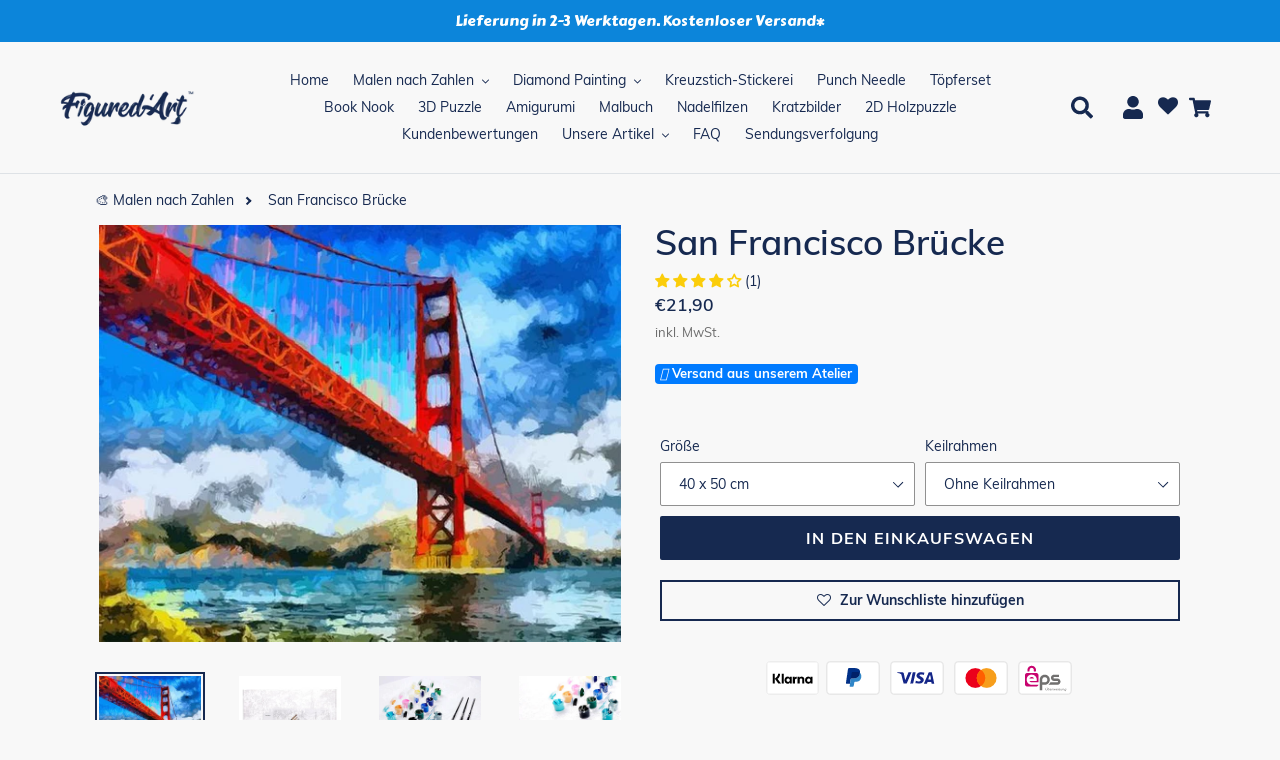

--- FILE ---
content_type: text/html; charset=utf-8
request_url: https://www.figuredart.de/products/san-francisco-bruecke
body_size: 127942
content:

<!doctype html>
<html class="no-js" lang="de">
  <head>
<!-- Start of Shoplift scripts -->
<!-- 2026-01-05T13:26:08.2250414Z -->
<style>.shoplift-hide { opacity: 0 !important; }</style>
<style id="sl-preview-bar-hide">#preview-bar-iframe, #PBarNextFrameWrapper { display: none !important; }</style>
<script type="text/javascript">(function(rootPath, template, themeRole, themeId, isThemePreview){ /* Generated on 2026-01-20T04:30:00.7853817Z */var gt=Object.defineProperty;var mt=(R,x,V)=>x in R?gt(R,x,{enumerable:!0,configurable:!0,writable:!0,value:V}):R[x]=V;var w=(R,x,V)=>mt(R,typeof x!="symbol"?x+"":x,V);(function(){"use strict";var R=document.createElement("style");R.textContent=`#shoplift-preview-control{position:fixed;max-width:332px;height:56px;background-color:#141414;z-index:9999;bottom:20px;display:flex;border-radius:8px;box-shadow:13px 22px 7px #0000,9px 14px 7px #00000003,5px 8px 6px #0000000d,2px 4px 4px #00000017,1px 1px 2px #0000001a,0 0 #0000001a;align-items:center;margin:0 auto;left:16px;right:16px;opacity:0;transform:translateY(20px);visibility:hidden;transition:opacity .4s ease-in-out,transform .4s ease-in-out,visibility 0s .4s}#shoplift-preview-control.visible{opacity:1;transform:translateY(0);visibility:visible;transition:opacity .4s ease-in-out,transform .4s ease-in-out,visibility 0s 0s}#shoplift-preview-control *{font-family:Inter,sans-serif;color:#fff;box-sizing:border-box;font-size:16px}#shoplift-preview-variant-title{font-weight:400;line-height:140%;font-size:16px;text-align:start;letter-spacing:-.16px;flex-grow:1;text-wrap:nowrap;overflow:hidden;text-overflow:ellipsis}#shoplift-preview-variant-selector{position:relative;display:block;padding:6px 0;height:100%;min-width:0;flex:1 1 auto}#shoplift-preview-variant-menu-trigger{border:none;cursor:pointer;width:100%;background-color:transparent;padding:0 16px;border-left:1px solid #333;border-right:1px solid #333;height:100%;display:flex;align-items:center;justify-content:start;gap:8px}#shoplift-preview-variant-selector .menu-variant-label{width:24px;height:24px;border-radius:50%;padding:6px;display:flex;justify-content:center;align-items:center;font-size:12px;font-style:normal;font-weight:600;line-height:100%;letter-spacing:-.12px;flex-shrink:0}#shoplift-preview-variant-selector .preview-variant-menu{position:absolute;bottom:110%;transform:translate3d(0,20px,0);visibility:hidden;pointer-events:none;opacity:0;cursor:pointer;background-color:#141414;border:1px solid #141414;border-radius:6px;width:100%;max-height:156px;overflow-y:auto;box-shadow:0 8px 16px #0003;z-index:1;transition:opacity .3s ease-in-out,transform .3s ease-in-out,visibility 0s .3s}#shoplift-preview-variant-selector .preview-variant-menu.preview-variant-menu__visible{visibility:visible;pointer-events:auto;opacity:100;transform:translateZ(0);transition:opacity .3s ease-in-out,transform .3s ease-in-out,visibility 0s 0s}@media screen and (max-width: 400px){#shoplift-preview-variant-selector .preview-variant-menu{position:fixed;left:0;right:0;width:auto;bottom:110%}}#shoplift-preview-variant-selector .preview-variant-menu .preview-variant-menu--item{padding:12px 16px;display:flex;overflow:hidden}#shoplift-preview-variant-selector .preview-variant-menu .preview-variant-menu--item .menu-variant-label{margin-right:6px}#shoplift-preview-variant-selector .preview-variant-menu .preview-variant-menu--item span{overflow:hidden;text-overflow:ellipsis;text-wrap:nowrap;white-space:nowrap;color:#f6f6f6;font-size:14px;font-style:normal;font-weight:500}#shoplift-preview-variant-selector .preview-variant-menu .preview-variant-menu--item:hover{background-color:#545454}#shoplift-preview-variant-selector .preview-variant-menu .preview-variant-menu--item:last-of-type{border-bottom-left-radius:6px;border-bottom-right-radius:6px}#shoplift-preview-variant-selector .preview-variant-menu .preview-variant-menu--item:first-of-type{border-top-left-radius:6px;border-top-right-radius:6px}#shoplift-preview-control div:has(#shoplift-exit-preview-button){padding:0 16px}#shoplift-exit-preview-button{padding:6px 8px;font-weight:500;line-height:75%;border-radius:4px;background-color:transparent;border:none;text-decoration:none}#shoplift-exit-preview-button:hover{cursor:pointer;background-color:#333}`,document.head.appendChild(R);var x=" daum[ /]| deusu/| yadirectfetcher|(?:^|[^g])news(?!sapphire)|(?<! (?:channel/|google/))google(?!(app|/google| pixel))|(?<! cu)bots?(?:\\b|_)|(?<!(?: ya| yandex|^job|inapp;) ?)search|(?<!(?:lib))http|(?<![hg]m)score|@[a-z][\\w-]+\\.|\\(\\)|\\.com|\\b\\d{13}\\b|^<|^[\\w \\.\\-\\(?:\\):]+(?:/v?\\d+(?:\\.\\d+)?(?:\\.\\d{1,10})*?)?(?:,|$)|^[^ ]{50,}$|^\\d+\\b|^\\w+/[\\w\\(\\)]*$|^active|^ad muncher|^amaya|^avsdevicesdk/|^biglotron|^bot|^bw/|^clamav[ /]|^client/|^cobweb/|^custom|^ddg[_-]android|^discourse|^dispatch/\\d|^downcast/|^duckduckgo|^facebook|^getright/|^gozilla/|^hobbit|^hotzonu|^hwcdn/|^jeode/|^jetty/|^jigsaw|^microsoft bits|^movabletype|^mozilla/\\d\\.\\d \\(compatible;?\\)$|^mozilla/\\d\\.\\d \\w*$|^navermailapp|^netsurf|^offline|^owler|^postman|^python|^rank|^read|^reed|^rest|^rss|^snapchat|^space bison|^svn|^swcd |^taringa|^thumbor/|^track|^valid|^w3c|^webbandit/|^webcopier|^wget|^whatsapp|^wordpress|^xenu link sleuth|^yahoo|^yandex|^zdm/\\d|^zoom marketplace/|^{{.*}}$|admin|analyzer|archive|ask jeeves/teoma|bit\\.ly/|bluecoat drtr|browsex|burpcollaborator|capture|catch|check|chrome-lighthouse|chromeframe|classifier|clean|cloud|crawl|cypress/|dareboost|datanyze|dejaclick|detect|dmbrowser|download|evc-batch/|feed|firephp|gomezagent|headless|httrack|hubspot marketing grader|hydra|ibisbrowser|images|insight|inspect|iplabel|ips-agent|java(?!;)|library|mail\\.ru/|manager|measure|neustar wpm|node|nutch|offbyone|optimize|pageburst|pagespeed|parser|perl|phantomjs|pingdom|powermarks|preview|proxy|ptst[ /]\\d|reputation|resolver|retriever|rexx;|rigor|rss\\b|scan|scrape|server|sogou|sparkler/|speedcurve|spider|splash|statuscake|synapse|synthetic|tools|torrent|trace|transcoder|url|virtuoso|wappalyzer|watch|webglance|webkit2png|whatcms/|zgrab",V=/bot|spider|crawl|http|lighthouse/i,D;function W(){if(D instanceof RegExp)return D;try{D=new RegExp(x,"i")}catch{D=V}return D}function J(c){return!!c&&W().test(c)}class M{constructor(){w(this,"timestamp");this.timestamp=new Date}}class Y extends M{constructor(e,i,s){super();w(this,"type");w(this,"testId");w(this,"hypothesisId");this.type=3,this.testId=e,this.hypothesisId=i,this.timestamp=s}}class Z extends M{constructor(e){super();w(this,"type");w(this,"path");this.type=4,this.path=e}}class Q extends M{constructor(e){super();w(this,"type");w(this,"cart");this.type=5,this.cart=e}}class N extends Error{constructor(){super();w(this,"isBot");this.isBot=!0}}function X(c,t,e){for(const i of t.selectors){const s=c.querySelectorAll(i.cssSelector);for(let r=0;r<s.length;r++)e(t.testId,t.hypothesisId)}q(c,t,(i,s,r,n,o)=>o(s,r),e)}function L(c,t,e){for(const i of t.selectors)U(c,t.testId,t.hypothesisId,i,e??(()=>{}));q(c,t,U,e??(()=>{}))}function F(c){return c.urlPatterns.reduce((t,e)=>{switch(e.operator){case"contains":return t+`.*${e}.*`;case"endsWith":return t+`.*${e}`;case"startsWith":return t+`${e}.*`}},"")}function q(c,t,e,i){new MutationObserver(()=>{for(const r of t.selectors)e(c,t.testId,t.hypothesisId,r,i)}).observe(c.documentElement,{childList:!0,subtree:!0})}function U(c,t,e,i,s){const r=c.querySelectorAll(i.cssSelector);for(let n=0;n<r.length;n++){let o=r.item(n);if(o instanceof HTMLElement&&o.dataset.shoplift!==""){o.dataset.shoplift="";for(const a of i.actions.sort(at))o=tt(c,i.cssSelector,o,a)}}return r.length>0&&s?(s(t,e),!0):!1}function tt(c,t,e,i){switch(i.type){case"innerHtml":e.innerHTML=i.value;break;case"attribute":et(e,i.scope,i.value);break;case"css":it(c,t,i.value);break;case"js":st(c,e,i);break;case"copy":return rt(e);case"remove":ot(e);break;case"move":nt(e,parseInt(i.value));break}return e}function et(c,t,e){c.setAttribute(t,e)}function it(c,t,e){var s;const i=c.createElement("style");i.innerHTML=`${t} { ${e} }`,(s=c.getElementsByTagName("head")[0])==null||s.appendChild(i)}function st(c,t,e){Function("document","element",`"use strict"; ${e.value}`)(c,t)}function rt(c){const t=c.cloneNode(!0);if(!c.parentNode)throw"Can't copy node outside of DOM";return c.parentNode.insertBefore(t,c.nextSibling),t}function ot(c){c.remove()}function nt(c,t){if(t===0)return;const e=Array.prototype.slice.call(c.parentElement.children).indexOf(c),i=Math.min(Math.max(e+t,0),c.parentElement.children.length-1);c.parentElement.children.item(i).insertAdjacentElement(t>0?"afterend":"beforebegin",c)}function at(c,t){return z(c)-z(t)}function z(c){return c.type==="copy"||c.type==="remove"?0:1}var k=(c=>(c[c.Template=0]="Template",c[c.Theme=1]="Theme",c[c.UrlRedirect=2]="UrlRedirect",c[c.Script=3]="Script",c[c.Dom=4]="Dom",c[c.Price=5]="Price",c))(k||{});const lt="data:image/svg+xml,%3csvg%20width='12'%20height='12'%20viewBox='0%200%2012%2012'%20fill='none'%20xmlns='http://www.w3.org/2000/svg'%3e%3cpath%20d='M9.96001%207.90004C9.86501%207.90004%209.77001%207.86504%209.69501%207.79004L6.43501%204.53004C6.19501%204.29004%205.80501%204.29004%205.56501%204.53004L2.30501%207.79004C2.16001%207.93504%201.92001%207.93504%201.77501%207.79004C1.63001%207.64504%201.63001%207.40504%201.77501%207.26004L5.03501%204.00004C5.56501%203.47004%206.43001%203.47004%206.96501%204.00004L10.225%207.26004C10.37%207.40504%2010.37%207.64504%2010.225%207.79004C10.15%207.86004%2010.055%207.90004%209.96001%207.90004Z'%20fill='white'/%3e%3c/svg%3e",ct="data:image/svg+xml,%3csvg%20width='14'%20height='24'%20viewBox='0%200%2014%2024'%20fill='none'%20xmlns='http://www.w3.org/2000/svg'%3e%3cpath%20d='M12.3976%2014.5255C12.2833%2013.8788%2012.0498%2013.3024%2011.6952%2012.7961C11.3416%2012.2898%2010.9209%2011.8353%2010.4353%2011.4317C9.94868%2011.0291%209.43546%2010.6488%208.89565%2010.292C8.48487%2010.049%208.09577%209.78565%207.72637%209.50402C7.35697%209.2224%207.08016%208.89503%206.89694%208.51987C6.71273%208.14471%206.67826%207.69533%206.79055%207.1697C6.86345%206.83216%206.97476%206.54647%207.12351%206.31162C7.27324%206.07778%207.47124%205.89986%207.7175%205.77684C7.96377%205.65483%208.21989%205.59383%208.48389%205.59383C8.88087%205.59383%209.17639%205.7016%209.3734%205.91714C9.56943%206.13268%209.68271%206.42345%209.71424%206.78946C9.74576%207.15547%209.72015%207.55401%209.63839%207.98509C9.55663%208.41617%209.43645%208.84724%209.27687%209.27934L13.5127%208.80149C13.9638%207.52656%2014.1017%206.42447%2013.9264%205.49725C13.751%204.56901%2013.2664%203.85122%2012.4724%203.34491C12.239%203.19648%2011.9779%203.07041%2011.6893%202.96569L12.0026%201.50979L9.86397%200L7.3875%201.50979L7.11169%202.78878C6.65166%202.8874%206.21724%203.01957%205.8114%203.19038C4.85292%203.594%204.06684%204.15115%203.45117%204.86385C2.83452%205.57655%202.42571%206.40108%202.22378%207.33847C2.06616%208.06947%202.04942%208.70796%202.17551%209.25087C2.30061%209.7948%202.52028%2010.2828%202.8355%2010.7139C3.14974%2011.145%203.51816%2011.5344%203.93977%2011.881C4.36039%2012.2288%204.782%2012.5521%205.20164%2012.851C5.68334%2013.1702%206.13844%2013.5169%206.56497%2013.8921C6.99052%2014.2672%207.31954%2014.7125%207.55004%2015.228C7.78055%2015.7445%207.81502%2016.3769%207.65347%2017.1262C7.56482%2017.5389%207.43676%2017.8765%207.27028%2018.1388C7.10381%2018.4011%206.89596%2018.5983%206.64772%2018.7295C6.3985%2018.8606%206.12071%2018.9267%205.8114%2018.9267C5.21641%2018.9267%204.79776%2018.6034%204.62833%2018.1632C4.4589%2017.7229%204.47367%2017.2583%204.60075%2016.5639C4.72782%2015.8705%205.05092%2015.1395%205.37107%2014.3699H1.17665C1.17665%2014.3699%200.207341%2016.1115%200.0310135%2017.6762C-0.0655232%2018.5302%200.0635208%2019.2653%200.41519%2019.8844C0.76686%2020.5036%201.33032%2020.9814%202.10655%2021.319C2.39222%2021.443%202.7104%2021.5447%203.05813%2021.623L2.54589%2024H7.17473L7.7047%2021.5386C8.08493%2021.442%208.43857%2021.3231%208.76562%2021.1787C9.73985%2020.7476%2010.52%2020.1427%2011.1071%2019.3649C11.6932%2018.5871%2012.0873%2017.7291%2012.2892%2016.7917C12.4744%2015.9295%2012.5099%2015.1741%2012.3966%2014.5275L12.3976%2014.5255Z'%20fill='white'/%3e%3c/svg%3e";async function dt(c){let t=c.replace(/-/g,"+").replace(/_/g,"/");for(;t.length%4;)t+="=";const e=atob(t),i=Uint8Array.from(e,n=>n.charCodeAt(0)),s=new Blob([i]).stream().pipeThrough(new DecompressionStream("gzip")),r=await new Response(s).text();return JSON.parse(r)}function O(c,t){return typeof t=="string"&&/\d{4}-\d{2}-\d{2}T\d{2}:\d{2}:\d{2}.\d+(?:Z|[+-]\d+)/.test(t)?new Date(t):t}function H(c,t){return t}function E(c,t=!1,e=!1,i=","){const s=c/100;if(e){const n=Math.round(s).toLocaleString("en-US");return i!==","?n.replace(/,/g,i):n}else{const r=t?",":".",n=s.toFixed(2).split("."),o=parseInt(n[0],10),a=n[1]??"00",l=o.toLocaleString("en-US");return i!==","?`${l.replace(/,/g,i)}${r}${a}`:t?`${l.replace(/,/g,".")}${r}${a}`:`${l}${r}${a}`}}function $(c,t,e,i){const s=t.replace("{{amount}}",E(c,!1,!1)).replace("{{amount_no_decimals}}",E(c,!1,!0)).replace("{{amount_with_comma_separator}}",E(c,!0,!1)).replace("{{amount_no_decimals_with_comma_separator}}",E(c,!0,!0)).replace("{{amount_with_space_separator}}",E(c,!1,!1," ")).replace("{{amount_no_decimals_with_space_separator}}",E(c,!1,!0," ")).replace("{{amount_with_apostrophe_separator}}",E(c,!1,!1,"'")).replace("{{amount_no_decimals_with_apostrophe_separator}}",E(c,!1,!0,"'")).replace("{{amount_with_period_and_space_separator}}",E(c,!1,!1,". ")).replace("{{amount_no_decimals_with_period_and_space_separator}}",E(c,!1,!0,". "));return i?`${s} ${e}`:s}function B(c){return c.replace(/[^\d.,\s-]/g,"").trim()}function ht(c){const t=new Map;for(const[e,i,s]of c.v)t.set(e,{priceInCents:i,compareAtPriceInCents:s});return t}function pt(c,t,e,i){const{priceInCents:s,compareAtPriceInCents:r}=e,{mf:n,c:o,cce:a}=i;if(c.getAttribute("data-sl-attribute-p")===t)c.innerHTML=$(s,n,o,a);else if(c.getAttribute("data-sl-attribute-cap")===t)r<=0||r<=s?c.remove():c.innerHTML=$(r,n,o,a);else if(c.getAttribute("data-sl-attribute-discount")===t&&!(r<=0||r<=s)){const h=Math.round((r-s)/r*100),u=B($(r-s,n,o,!1)),p=c.getAttribute("data-sl-format")||"percent";p==="percent"?c.textContent=`-${h}%`:p==="amount"?c.textContent=`-${u}`:p==="both"&&(c.textContent=`-${h}% (-${u})`)}}function ut(c){const t=[],e={id:"url-pattern",operator:"contains",value:"/"};for(const[i,s,r]of c.v){t.push({id:`p-${i}`,cssSelector:`[data-sl-attribute-p="${i}"]`,urlPatterns:[e],actions:[{id:`p-action-${i}`,type:"innerHtml",scope:"price",value:$(s,c.mf,c.c,c.cce)}]});const n=r<=0||r<=s;if(t.push({id:`cap-${i}`,cssSelector:`[data-sl-attribute-cap="${i}"]`,urlPatterns:[e],actions:[{id:`cap-action-${i}`,type:n?"remove":"innerHtml",scope:"compare-at-price",value:n?"":$(r,c.mf,c.c,c.cce)}]}),!n&&r>s){const o=Math.round((r-s)/r*100),a=B($(r-s,c.mf,c.c,!1));t.push({id:`d-${i}`,cssSelector:`[data-sl-attribute-discount="${i}"]`,urlPatterns:[e],actions:[{id:`d-action-${i}`,type:"js",scope:null,value:`(function(doc, el) {              var format = el.getAttribute('data-sl-format') || 'percent';              if (format === 'percent') {                el.textContent = '-${o}%';              } else if (format === 'amount') {                el.textContent = '-${a}';              } else if (format === 'both') {                el.textContent = '-${o}% (-${a})';              }            })`}]})}}return t}let G=!1;class ft{constructor(t,e,i,s,r,n,o,a,l,h,u){w(this,"DATA_SL_ATTRIBUTE_P","data-sl-attribute-p");w(this,"DATA_SL_TEST_ID","data-sl-test-id");w(this,"VIEWPORT_TRACK_THRESHOLD",.5);w(this,"temporarySessionKey","Shoplift_Session");w(this,"essentialSessionKey","Shoplift_Essential");w(this,"analyticsSessionKey","Shoplift_Analytics");w(this,"priceSelectorsSessionKey","Shoplift_PriceSelectors");w(this,"legacySessionKey");w(this,"cssHideClass");w(this,"testConfigs");w(this,"inactiveTestConfigs");w(this,"testsFilteredByAudience");w(this,"sendPageView");w(this,"shopliftDebug");w(this,"gaConfig");w(this,"getCountryTimeout");w(this,"state");w(this,"shopifyAnalyticsId");w(this,"cookie",document.cookie);w(this,"isSyncing",!1);w(this,"isSyncingGA",!1);w(this,"fetch");w(this,"localStorageSet");w(this,"localStorageGet");w(this,"sessionStorageSet",window.sessionStorage.setItem.bind(window.sessionStorage));w(this,"sessionStorageGet",window.sessionStorage.getItem.bind(window.sessionStorage));w(this,"urlParams",new URLSearchParams(window.location.search));w(this,"device");w(this,"logHistory");w(this,"activeViewportObservers",new Map);w(this,"_priceTestProductIds",null);this.shop=t,this.host=e,this.eventHost=i,this.disableReferrerOverride=a,this.logHistory=[],this.legacySessionKey=`SHOPLIFT_SESSION_${this.shop}`,this.cssHideClass=s?"shoplift-hide":"",this.testConfigs=h.map(d=>({...d,startAt:new Date(d.startAt),statusHistory:d.statusHistory.map(v=>({...v,createdAt:new Date(v.createdAt)}))})),this.inactiveTestConfigs=u,this.sendPageView=!!r,this.shopliftDebug=n===!0,this.gaConfig=o!=={"sendEvents":false,"mode":"gtag"}?o:{sendEvents:!1},this.fetch=window.fetch.bind(window),this.localStorageSet=window.localStorage.setItem.bind(window.localStorage),this.localStorageGet=window.localStorage.getItem.bind(window.localStorage);const p=this.getDeviceType();this.device=p!=="tablet"?p:"mobile",this.state=this.loadState(),this.shopifyAnalyticsId=this.getShopifyAnalyticsId(),this.testsFilteredByAudience=h.filter(d=>d.status=="active"),this.getCountryTimeout=l===1000?1e3:l,this.log("State Loaded",JSON.stringify(this.state))}deriveCategoryFromExistingTests(){if(!this.state.temporary.testCategory&&this.state.essential.visitorTests.length>0){const t=this.state.essential.visitorTests.some(e=>{if(!e.hypothesisId)return!1;const i=this.getHypothesis(e.hypothesisId);return i&&["theme","basicScript","price"].includes(i.type)});this.state.temporary.testCategory=t?"global":"conditional",this.persistTemporaryState(),this.log("Derived test category from existing visitorTests: %s",this.state.temporary.testCategory)}}async init(){var t;try{if(this.log("Shoplift script initializing"),window.Shopify&&window.Shopify.designMode){this.log("Skipping script for design mode");return}if(window.location.href.includes("slScreenshot=true")){this.log("Skipping script for screenshot");return}if(window.location.hostname.endsWith(".edgemesh.com")){this.log("Skipping script for preview");return}if(window.location.href.includes("isShopliftMerchant")){const i=this.urlParams.get("isShopliftMerchant")==="true";this.log("Setting merchant session to %s",i),this.state.temporary.isMerchant=i,this.persistTemporaryState()}if(this.state.temporary.isMerchant){this.log("Setting up preview for merchant"),typeof window.shoplift!="object"&&this.setShopliftStub(),this.state.temporary.previewConfig||this.hidePage(),await this.initPreview(),(t=document.querySelector("#sl-preview-bar-hide"))==null||t.remove();return}if(this.state.temporary.previewConfig=void 0,J(navigator.userAgent))return;if(navigator.userAgent.includes("Chrome/118")){this.log("Random: %o",[Math.random(),Math.random(),Math.random()]);const i=await this.makeRequest({url:`${this.eventHost}/api/v0/events/ip`,method:"get"}).then(s=>s==null?void 0:s.json());this.log(`IP: ${i}`),this.makeRequest({url:`${this.eventHost}/api/v0/logs`,method:"post",data:JSON.stringify(this.debugState(),H)}).catch()}if(this.shopifyAnalyticsId=this.getShopifyAnalyticsId(),this.monitorConsentChange(),this.checkForThemePreview())return;if(!this.disableReferrerOverride&&this.state.temporary.originalReferrer!=null){this.log(`Overriding referrer from '${document.referrer}' to '${this.state.temporary.originalReferrer}'`);const i=this.state.temporary.originalReferrer;delete this.state.temporary.originalReferrer,this.persistTemporaryState(),Object.defineProperty(document,"referrer",{get:()=>i,enumerable:!0,configurable:!0})}if(await this.refreshVisitor(this.shopifyAnalyticsId),await this.handleVisitorTest()){this.log("Redirecting for visitor test");return}this.setShoplift(),this.showPage(),this.ensureCartAttributesForExistingPriceTests(!1),await this.finalize(),console.log("SHOPLIFT SCRIPT INITIALIZED!")}catch(e){if(e instanceof N)return;throw e}finally{typeof window.shoplift!="object"&&this.setShopliftStub()}}getVariantColor(t){switch(t){case"a":return{text:"#141414",bg:"#E2E2E2"};case"b":return{text:"rgba(255, 255, 255, 1)",bg:"rgba(37, 99, 235, 1)"}}}getDefaultVariantTitle(t){return t.title?t.title:t.type==="price"?t.isControl?"Original prices":"Variant prices":t.isControl?"Original":"Untitled variant "+t.label.toUpperCase()}async initPreview(){const t=this.urlParams.get("previewConfig");if(t){this.state.temporary.previewConfig=void 0,this.log("Setting up the preview"),this.log("Found preview config, writing to temporary state");const e=await dt(t);if(this.state.temporary.previewConfig=e,this.state.temporary.previewConfig.testTypeCategory===k.Price){this.hidePage(!0);const s=this.state.temporary.previewConfig;let r=`${this.host}/api/dom-selectors/${s.storeId}/${s.testId}/${s.isDraft||!1}`;s.shopifyProductId&&(r+=`?productId=${s.shopifyProductId}`);const n=await this.makeJsonRequest({method:"get",url:r}).catch(o=>(this.log("Error getting domSelectors",o),null));s.variants.forEach(o=>{var a;return o.domSelectors=(a=n[o.id])==null?void 0:a.domSelectors})}this.persistTemporaryState();const i=new URL(window.location.toString());i.searchParams.delete("previewConfig"),this.queueRedirect(i)}else if(this.state.temporary.previewConfig){this.showPage();const e=this.state.temporary.previewConfig;e.testTypeCategory===k.Template&&this.handleTemplatePreview(e)&&this.initPreviewControls(e),e.testTypeCategory===k.UrlRedirect&&this.handleUrlPreview(e)&&this.initPreviewControls(e),e.testTypeCategory===k.Script&&this.handleScriptPreview(e)&&this.initPreviewControls(e),e.testTypeCategory===k.Price&&await this.handlePricePreview(e)&&this.initPreviewControls(e)}}initPreviewControls(t){document.addEventListener("DOMContentLoaded",()=>{const e=t.variants.find(v=>v.id===t.currentVariant),i=(e==null?void 0:e.label)||"a",s=t.variants,r=document.createElement("div");r.id="shoplift-preview-control";const n=document.createElement("div"),o=document.createElement("img");o.src=ct,o.height=24,o.width=14,n.style.padding="0 16px",n.style.lineHeight="100%",n.appendChild(o),r.appendChild(n);const a=document.createElement("div");a.id="shoplift-preview-variant-selector";const l=document.createElement("button");l.id="shoplift-preview-variant-menu-trigger";const h=document.createElement("div");h.className="menu-variant-label",h.style.backgroundColor=this.getVariantColor(i).bg,h.style.color=this.getVariantColor(i).text,h.innerText=i.toUpperCase(),l.appendChild(h);const u=document.createElement("span");if(u.id="shoplift-preview-variant-title",u.innerText=e?this.getDefaultVariantTitle(e):"Untitled variant "+i.toUpperCase(),l.appendChild(u),s.length>1){const v=document.createElement("img");v.src=lt,v.width=12,v.height=12,v.style.height="12px",v.style.width="12px",l.appendChild(v);const T=document.createElement("div");T.className="preview-variant-menu";for(const m of t.variants.filter(C=>C.id!==t.currentVariant)){const C=document.createElement("div");C.className="preview-variant-menu--item";const A=document.createElement("div");A.className="menu-variant-label",A.style.backgroundColor=this.getVariantColor(m.label).bg,A.style.color=this.getVariantColor(m.label).text,A.style.flexShrink="0",A.innerText=m.label.toUpperCase(),C.appendChild(A);const y=document.createElement("span");y.innerText=this.getDefaultVariantTitle(m),C.appendChild(y),C.addEventListener("click",()=>{this.pickVariant(m.id)}),T.appendChild(C)}a.appendChild(T),l.addEventListener("click",()=>{T.className!=="preview-variant-menu preview-variant-menu__visible"?T.classList.add("preview-variant-menu__visible"):T.classList.remove("preview-variant-menu__visible")}),document.addEventListener("click",m=>{m.target instanceof Element&&!l.contains(m.target)&&T.className==="preview-variant-menu preview-variant-menu__visible"&&T.classList.remove("preview-variant-menu__visible")})}else l.style.pointerEvents="none",h.style.margin="0";a.appendChild(l),r.appendChild(a);const p=document.createElement("div"),d=document.createElement("button");d.id="shoplift-exit-preview-button",d.innerText="Exit",p.appendChild(d),d.addEventListener("click",()=>{this.exitPreview()}),r.appendChild(p),document.body.appendChild(r),requestAnimationFrame(()=>{r.classList.add("visible")})}),this.ensureCartAttributesForExistingPriceTests(!0)}pickVariant(t){var e,i,s,r;if(this.state.temporary.previewConfig){const n=this.state.temporary.previewConfig,o=new URL(window.location.toString());if(n.testTypeCategory===k.UrlRedirect){const a=(e=n.variants.find(l=>l.id===n.currentVariant))==null?void 0:e.redirectUrl;if(o.pathname===a){const l=(i=n.variants.find(h=>h.id===t))==null?void 0:i.redirectUrl;l&&(o.pathname=l)}}if(n.testTypeCategory===k.Template){const a=(s=n.variants.find(l=>l.id===n.currentVariant))==null?void 0:s.pathName;if(a&&o.pathname===a){const l=(r=n.variants.find(h=>h.id===t))==null?void 0:r.pathName;l&&l!==a&&(o.pathname=l)}}n.currentVariant=t,this.persistTemporaryState(),this.queueRedirect(o)}}exitPreview(){var e,i,s,r;const t=new URL(window.location.toString());if(((e=this.state.temporary.previewConfig)==null?void 0:e.testTypeCategory)===k.Template&&t.searchParams.delete("view"),((i=this.state.temporary.previewConfig)==null?void 0:i.testTypeCategory)===k.Script&&t.searchParams.delete("slVariant"),((s=this.state.temporary.previewConfig)==null?void 0:s.testTypeCategory)===k.UrlRedirect){const o=this.state.temporary.previewConfig.variants.filter(l=>!l.isControl&&l.redirectUrl!==null).map(l=>l.redirectUrl),a=(r=this.state.temporary.previewConfig.variants.find(l=>l.label==="a"))==null?void 0:r.redirectUrl;o.includes(t.pathname)&&a&&(t.pathname=a)}this.state.temporary.previewConfig=void 0,this.persistTemporaryState(),this.hidePage(),this.queueRedirect(t)}handleTemplatePreview(t){const e=t.currentVariant,i=t.variants.find(a=>a.id===e);if(!i)return!1;const s=t.variants.find(a=>a.isControl);if(!s)return!1;this.log("Setting up template preview for type",s.type);const r=new URL(window.location.toString()),n=r.searchParams.get("view"),o=i.type===s.type;return!o&&!i.isControl&&template.suffix===s.affix&&this.typeFromTemplate()===s.type&&i.pathName!==null?(this.log("Hit control template type, redirecting to the variant url"),this.hidePage(),r.pathname=i.pathName,this.queueRedirect(r),!0):(!i.isControl&&this.typeFromTemplate()==i.type&&template.suffix===s.affix&&o&&n!==(i.affix||"__DEFAULT__")&&(this.log("Template type and affix match control, updating the view param"),r.searchParams.delete("view"),this.log("Setting the new viewParam to",i.affix||"__DEFAULT__"),this.hidePage(),r.searchParams.set("view",i.affix||"__DEFAULT__"),this.queueRedirect(r)),n!==null&&n!==i.affix&&(r.searchParams.delete("view"),this.hidePage(),this.queueRedirect(r)),!0)}handleUrlPreview(t){var n;const e=t.currentVariant,i=t.variants.find(o=>o.id===e),s=(n=t.variants.find(o=>o.isControl))==null?void 0:n.redirectUrl;if(!i)return!1;this.log("Setting up URL redirect preview");const r=new URL(window.location.toString());return r.pathname===s&&!i.isControl&&i.redirectUrl!==null&&(this.log("Url matches control, redirecting"),this.hidePage(),r.pathname=i.redirectUrl,this.queueRedirect(r)),!0}handleScriptPreview(t){const e=t.currentVariant,i=t.variants.find(n=>n.id===e);if(!i)return!1;this.log("Setting up script preview");const s=new URL(window.location.toString());return s.searchParams.get("slVariant")!==i.id&&(this.log("current id doesn't match the variant, redirecting"),s.searchParams.delete("slVariant"),this.log("Setting the new slVariantParam"),this.hidePage(),s.searchParams.set("slVariant",i.id),this.queueRedirect(s)),!0}async handlePricePreview(t){const e=t.currentVariant,i=t.variants.find(s=>s.id===e);return i?(this.log("Setting up price preview"),i.domSelectors&&i.domSelectors.length>0&&(L(document,{testId:t.testId,hypothesisId:i.id,selectors:i.domSelectors}),this.ensureCartAttributesForExistingPriceTests(!0)),!0):!1}async finalize(){const t=await this.getCartState();t!==null&&this.queueCartUpdate(t),this.pruneStateAndSave(),await this.syncAllEvents()}setShoplift(){this.log("Setting up public API");const e=this.urlParams.get("slVariant")==="true",i=e?null:this.urlParams.get("slVariant");window.shoplift={isHypothesisActive:async s=>{if(this.log("Script checking variant for hypothesis '%s'",s),e)return this.log("Forcing variant for hypothesis '%s'",s),!0;if(i!==null)return this.log("Forcing hypothesis '%s'",i),s===i;const r=this.testConfigs.find(o=>o.hypotheses.some(a=>a.id===s));if(!r)return this.log("No test found for hypothesis '%s'",s),!1;const n=this.state.essential.visitorTests.find(o=>o.testId===r.id);return n?(this.log("Active visitor test found",s),n.hypothesisId===s):(await this.manuallySplitVisitor(r),this.testConfigs.some(o=>o.hypotheses.some(a=>a.id===s&&this.state.essential.visitorTests.some(l=>l.hypothesisId===a.id))))},setAnalyticsConsent:async s=>{await this.onConsentChange(s,!0)},getVisitorData:()=>({visitor:this.state.analytics.visitor,visitorTests:this.state.essential.visitorTests.filter(s=>!s.isInvalid).map(s=>{const{shouldSendToGa:r,savedAt:n,...o}=s;return o})})}}setShopliftStub(){this.log("Setting up stubbed public API");const e=this.urlParams.get("slVariant")==="true",i=e?null:this.urlParams.get("slVariant");window.shoplift={isHypothesisActive:s=>Promise.resolve(e||s===i),setAnalyticsConsent:()=>Promise.resolve(),getVisitorData:()=>({visitor:null,visitorTests:[]})}}async manuallySplitVisitor(t){this.log("Starting manual split for test '%s'",t.id),await this.handleVisitorTest([t]),this.saveState(),this.syncAllEvents()}async handleVisitorTest(t){await this.filterTestsByAudience(this.testConfigs,this.state.analytics.visitor??this.buildBaseVisitor(),this.state.essential.visitorTests),this.deriveCategoryFromExistingTests(),this.clearStaleReservations();let e=t?t.filter(i=>this.testsFilteredByAudience.some(s=>s.id===i.id)):[...this.testsForUrl(this.testsFilteredByAudience),...this.domTestsForUrl(this.testsFilteredByAudience)];try{if(e.length===0)return this.log("No tests found"),!1;this.log("Checking for existing visitor test on page");const i=this.getCurrentVisitorHypothesis(e);if(i){this.log("Found current visitor test");const a=this.considerRedirect(i);return a&&(this.log("Redirecting for current visitor test"),this.redirect(i)),a}const s=this.getReservationForCurrentPage();if(s){this.log("Found matching reservation for current page: %s",s.testId);const a=this.getHypothesis(s.hypothesisId);if(a){a.type!=="price"&&this.realizeReservationForCriteria(s.entryCriteriaKey);const l=this.considerRedirect(a);return l&&this.redirect(a),l}}this.log("No active test relation for test page");const r=this.testsForUrl(this.inactiveTestConfigs.filter(a=>this.testIsPaused(a)&&a.hypotheses.some(l=>this.state.essential.visitorTests.some(h=>h.hypothesisId===l.id)))).map(a=>a.id);if(r.length>0)return this.log("Visitor has paused tests for test page, skipping test assignment: %o",r),!1;if(!this.state.temporary.testCategory){const a=this.testsFilteredByAudience.filter(h=>this.isGlobalEntryCriteria(this.getEntryCriteriaKey(h))),l=this.testsFilteredByAudience.filter(h=>!this.isGlobalEntryCriteria(this.getEntryCriteriaKey(h)));if(this.log("Category dice roll - global tests: %o, conditional tests: %o",a.map(h=>({id:h.id,title:h.title,criteria:this.getEntryCriteriaKey(h)})),l.map(h=>({id:h.id,title:h.title,criteria:this.getEntryCriteriaKey(h)}))),a.length>0&&l.length>0){const h=a.length,u=l.length,p=h+u,d=Math.random()*p;this.state.temporary.testCategory=d<h?"global":"conditional",this.log("Category dice roll: rolled %.2f of %d (global weight: %d, conditional weight: %d), selected '%s'",d,p,h,u,this.state.temporary.testCategory)}else a.length>0?(this.state.temporary.testCategory="global",this.log("Only global tests available, setting category to global")):(this.state.temporary.testCategory="conditional",this.log("Only conditional tests available, setting category to conditional"));this.persistTemporaryState()}const n=this.state.temporary.testCategory;if(this.log("Visitor test category: %s",n),n==="global"){const a=this.testsFilteredByAudience.filter(l=>!this.isGlobalEntryCriteria(this.getEntryCriteriaKey(l)));for(const l of a)this.markTestAsBlocked(l,"category:global");e=e.filter(l=>this.isGlobalEntryCriteria(this.getEntryCriteriaKey(l)))}else{const a=this.testsFilteredByAudience.filter(l=>this.isGlobalEntryCriteria(this.getEntryCriteriaKey(l)));for(const l of a)this.markTestAsBlocked(l,"category:conditional");e=e.filter(l=>!this.isGlobalEntryCriteria(this.getEntryCriteriaKey(l)))}if(e.length===0)return this.log("No tests remaining after category filter"),!1;this.createReservations(e);const o=this.getReservationForCurrentPage();if(o&&!o.isRealized){const a=this.getHypothesis(o.hypothesisId);if(a){a.type!=="price"&&this.realizeReservationForCriteria(o.entryCriteriaKey);const l=this.considerRedirect(a);return l&&(this.log("Redirecting for new test"),this.redirect(a)),l}}return!1}finally{this.includeInDomTests(),this.saveState()}}includeInDomTests(){this.applyControlForAudienceFilteredPriceTests();const t=this.getDomTestsForCurrentUrl(),e=this.getVisitorDomHypothesis(t);for(const i of t){this.log("Evaluating dom test '%s'",i.id);const s=i.hypotheses.some(d=>d.type==="price");if(this.state.essential.visitorTests.find(d=>d.testId===i.id&&d.isInvalid&&!d.hypothesisId)){if(this.log("Visitor is blocked from test '%s', applying control prices if price test",i.id),s){const d=i.hypotheses.find(v=>v.isControl);d!=null&&d.priceData&&(this.applyPriceTestWithMapLookup(i.id,d,[d],()=>{this.log("Control prices applied for blocked visitor, no metrics tracked")}),this.updatePriceTestHiddenInputs(i.id,"control",!1))}continue}const n=this.getReservationForTest(i.id);let o=null,a=!1;const l=e.find(d=>i.hypotheses.some(v=>d.id===v.id));if(n)o=this.getHypothesis(n.hypothesisId)??null,this.log("Using reserved hypothesis '%s' for test '%s'",n.hypothesisId,i.id);else if(l)o=l,this.log("Using existing hypothesis assignment for test '%s'",i.id);else if(s){const d=this.visitorActiveTestTypeWithReservations();d?(a=!0,this.log("Visitor already in test type '%s', treating as non-test for price test '%s'",d,i.id)):o=this.pickHypothesis(i)}else o=this.pickHypothesis(i);if(a&&s){const d=i.hypotheses.find(v=>v.isControl);d!=null&&d.priceData&&(this.log("Applying control prices for non-test visitor on price test '%s' (Map-based)",i.id),this.applyPriceTestWithMapLookup(i.id,d,[d],()=>{this.log("Control prices applied for non-test visitor, no metrics tracked")}),this.updatePriceTestHiddenInputs(i.id,"control",!1));continue}if(!o){this.log("Failed to pick hypothesis for test");continue}const h=i.bayesianRevision??4,u=o.type==="price",p=h>=5;if(u&&p){if(this.log(`Price test with Map-based lookup (v${h}): ${i.id}`),!o.priceData){this.log("No price data for hypothesis '%s', skipping",o.id);continue}const d=o.isControl?"control":"variant";this.log(`Setting up Map-based price test for ${d} (test: ${i.id})`),this.applyPriceTestWithMapLookup(i.id,o,i.hypotheses,v=>{const T=this.getReservationForTest(v);T&&!T.isRealized&&T.entryCriteriaKey?this.realizeReservationForCriteria(T.entryCriteriaKey):this.queueAddVisitorToTest(v,o),this.saveState(),this.queuePageView(window.location.pathname),this.syncAllEvents()});continue}if(u&&!p){this.log(`Price test without viewport tracking (v${h}): ${i.id}`);const d=this.getDomSelectorsForHypothesis(o);if(d.length===0)continue;L(document,{testId:i.id,hypothesisId:o.id,selectors:d},v=>{this.queueAddVisitorToTest(v,o),this.saveState(),this.queuePageView(window.location.pathname),this.syncAllEvents()});continue}if(!o.domSelectors||o.domSelectors.length===0){this.log("No selectors found, skipping hypothesis");continue}L(document,{testId:i.id,hypothesisId:o.id,selectors:o.domSelectors},d=>{this.queueAddVisitorToTest(d,o),this.saveState(),this.queuePageView(window.location.pathname),this.syncAllEvents()})}}considerRedirect(t){if(this.log("Considering redirect for hypothesis '%s'",t.id),t.isControl)return this.log("Skipping redirect for control"),!1;if(t.type==="basicScript"||t.type==="manualScript")return this.log("Skipping redirect for script test"),!1;const e=this.state.essential.visitorTests.find(n=>n.hypothesisId===t.id),i=new URL(window.location.toString()),r=new URLSearchParams(window.location.search).get("view");if(t.type==="theme"){if(!(t.themeId===themeId)){if(this.log("Theme id '%s' is not hypothesis theme ID '%s'",t.themeId,themeId),e&&e.themeId!==t.themeId&&(e.themeId===themeId||!this.isThemePreview()))this.log("On old theme, redirecting and updating local visitor"),e.themeId=t.themeId;else if(this.isThemePreview())return this.log("On non-test theme, skipping redirect"),!1;return this.log("Hiding page to redirect for theme test"),this.hidePage(),!0}return!1}else if(t.type!=="dom"&&t.type!=="price"&&t.affix!==template.suffix&&t.affix!==r||t.redirectPath&&!i.pathname.endsWith(t.redirectPath))return this.log("Hiding page to redirect for template test"),this.hidePage(),!0;return this.log("Not redirecting"),!1}redirect(t){if(this.log("Redirecting to hypothesis '%s'",t.id),t.isControl)return;const e=new URL(window.location.toString());if(e.searchParams.delete("view"),t.redirectPath){const i=RegExp("^(/w{2}-w{2})/").exec(e.pathname);if(i&&i.length>1){const s=i[1];e.pathname=`${s}${t.redirectPath}`}else e.pathname=t.redirectPath}else t.type==="theme"?(e.searchParams.set("_ab","0"),e.searchParams.set("_fd","0"),e.searchParams.set("_sc","1"),e.searchParams.set("preview_theme_id",t.themeId.toString())):t.type!=="urlRedirect"&&e.searchParams.set("view",t.affix);this.queueRedirect(e)}async refreshVisitor(t){if(t===null||!this.state.essential.isFirstLoad||!this.testConfigs.some(i=>i.visitorOption!=="all"))return;this.log("Refreshing visitor"),this.hidePage();const e=await this.getVisitor(t);e&&e.id&&this.updateLocalVisitor(e)}buildBaseVisitor(){return{shopifyAnalyticsId:this.shopifyAnalyticsId,device:this.device,country:null,...this.state.essential.initialState}}getInitialState(){const t=this.getUTMValue("utm_source")??"",e=this.getUTMValue("utm_medium")??"",i=this.getUTMValue("utm_campaign")??"",s=this.getUTMValue("utm_content")??"",r=window.document.referrer,n=this.device;return{createdAt:new Date,utmSource:t,utmMedium:e,utmCampaign:i,utmContent:s,referrer:r,device:n}}checkForThemePreview(){var t,e;return this.log("Checking for theme preview"),window.location.hostname.endsWith(".shopifypreview.com")?(this.log("on shopify preview domain"),this.clearThemeBar(!0,!1,this.state),(t=document.querySelector("#sl-preview-bar-hide"))==null||t.remove(),!1):this.isThemePreview()?this.state.essential.visitorTests.some(i=>i.isThemeTest&&i.hypothesisId!=null&&this.getHypothesis(i.hypothesisId)&&i.themeId===themeId)?(this.log("On active theme test, removing theme bar"),this.clearThemeBar(!1,!0,this.state),!1):this.state.essential.visitorTests.some(i=>i.isThemeTest&&i.hypothesisId!=null&&!this.getHypothesis(i.hypothesisId)&&i.themeId===themeId)?(this.log("Visitor is on an inactive theme test, redirecting to main theme"),this.redirectToMainTheme(),!0):this.state.essential.isFirstLoad?(this.log("No visitor found on theme preview, redirecting to main theme"),this.redirectToMainTheme(),!0):this.inactiveTestConfigs.some(i=>i.hypotheses.some(s=>s.themeId===themeId))?(this.log("Current theme is an inactive theme test, redirecting to main theme"),this.redirectToMainTheme(),!0):this.testConfigs.some(i=>i.hypotheses.some(s=>s.themeId===themeId))?(this.log("Falling back to clearing theme bar"),this.clearThemeBar(!1,!0,this.state),!1):(this.log("No tests on current theme, skipping script"),this.clearThemeBar(!0,!1,this.state),(e=document.querySelector("#sl-preview-bar-hide"))==null||e.remove(),!0):(this.log("Not on theme preview"),this.clearThemeBar(!0,!1,this.state),!1)}redirectToMainTheme(){this.hidePage();const t=new URL(window.location.toString());t.searchParams.set("preview_theme_id",""),this.queueRedirect(t)}testsForUrl(t){const e=new URL(window.location.href),i=this.typeFromTemplate();return t.filter(s=>s.hypotheses.some(r=>r.type!=="dom"&&r.type!=="price"&&(r.isControl&&r.type===i&&r.affix===template.suffix||r.type==="theme"||r.isControl&&r.type==="urlRedirect"&&r.redirectPath&&e.pathname.endsWith(r.redirectPath)||r.type==="basicScript"))&&(s.ignoreTestViewParameterEnforcement||!e.searchParams.has("view")||s.hypotheses.map(r=>r.affix).includes(e.searchParams.get("view")??"")))}domTestsForUrl(t){const e=new URL(window.location.href);return t.filter(i=>i.hypotheses.some(s=>s.type!=="dom"&&s.type!=="price"?!1:s.type==="price"&&s.priceData&&s.priceData.v.length>0?!0:s.domSelectors&&s.domSelectors.some(r=>new RegExp(F(r)).test(e.toString()))))}async filterTestsByAudience(t,e,i){const s=[];let r=e.country;!r&&t.some(n=>n.requiresCountry&&!i.some(o=>o.testId===n.id))&&(this.log("Hiding page to check geoip"),this.hidePage(),r=await this.makeJsonRequest({method:"get",url:`${this.eventHost}/api/v0/visitors/get-country`,signal:AbortSignal.timeout(this.getCountryTimeout)}).catch(n=>(this.log("Error getting country",n),null)));for(const n of t){if(this.log("Checking audience for test '%s'",n.id),this.state.essential.visitorTests.some(l=>l.testId===n.id&&l.hypothesisId==null)){console.log(`Skipping blocked test '${n.id}'`);continue}const o=this.visitorCreatedDuringTestActive(n.statusHistory);(i.some(l=>l.testId===n.id&&(n.device==="all"||n.device===e.device&&n.device===this.device))||this.isTargetAudience(n,e,o,r))&&(this.log("Visitor is in audience for test '%s'",n.id),s.push(n))}this.testsFilteredByAudience=s}isTargetAudience(t,e,i,s){const r=this.getChannel(e);return(t.device==="all"||t.device===e.device&&t.device===this.device)&&(t.visitorOption==="all"||t.visitorOption==="new"&&i||t.visitorOption==="returning"&&!i)&&(t.targetAudiences.length===0||t.targetAudiences.reduce((n,o)=>n||o.reduce((a,l)=>a&&l(e,i,r,s),!0),!1))}visitorCreatedDuringTestActive(t){let e="";for(const i of t){if(this.state.analytics.visitor!==null&&this.state.analytics.visitor.createdAt<i.createdAt||this.state.essential.initialState.createdAt<i.createdAt)break;e=i.status}return e==="active"}getDomTestsForCurrentUrl(){return this.domTestsForUrl(this.testsFilteredByAudience)}getCurrentVisitorHypothesis(t){return t.flatMap(e=>e.hypotheses).find(e=>e.type!=="dom"&&e.type!=="price"&&this.state.essential.visitorTests.some(i=>i.hypothesisId===e.id))}getVisitorDomHypothesis(t){return t.flatMap(e=>e.hypotheses).filter(e=>(e.type==="dom"||e.type==="price")&&this.state.essential.visitorTests.some(i=>i.hypothesisId===e.id))}getHypothesis(t){return this.testConfigs.filter(e=>e.hypotheses.some(i=>i.id===t)).map(e=>e.hypotheses.find(i=>i.id===t))[0]}getDomSelectorsForHypothesis(t){if(!t)return[];if(t.domSelectors&&t.domSelectors.length>0)return t.domSelectors;if(t.priceData){const e=`${this.priceSelectorsSessionKey}_${t.id}`;try{const s=sessionStorage.getItem(e);if(s){const r=JSON.parse(s);return t.domSelectors=r,this.log("Loaded %d price selectors from cache for hypothesis '%s'",r.length,t.id),r}}catch{}const i=ut(t.priceData);t.domSelectors=i;try{sessionStorage.setItem(e,JSON.stringify(i)),this.log("Generated and cached %d price selectors for hypothesis '%s'",i.length,t.id)}catch{this.log("Generated %d price selectors for hypothesis '%s' (cache unavailable)",i.length,t.id)}return i}return[]}hasThemeTest(t){return t.some(e=>e.hypotheses.some(i=>i.type==="theme"))}hasTestThatIsNotThemeTest(t){return t.some(e=>e.hypotheses.some(i=>i.type!=="theme"&&i.type!=="dom"&&i.type!=="price"))}hasThemeAndOtherTestTypes(t){return this.hasThemeTest(t)&&this.hasTestThatIsNotThemeTest(t)}testIsPaused(t){return t.status==="paused"||t.status==="incompatible"||t.status==="suspended"}visitorActiveTestType(){const t=this.state.essential.visitorTests.filter(e=>this.testConfigs.some(i=>i.hypotheses.some(s=>s.id==e.hypothesisId)));return t.length===0?null:t.some(e=>e.isThemeTest)?"theme":"templateOrUrlRedirect"}getReservationType(t){return t==="price"||this.isTemplateTestType(t)?"deferred":"immediate"}isTemplateTestType(t){return["product","collection","landing","index","cart","search","blog","article","collectionList"].includes(t)}getEntryCriteriaKey(t){const e=t.hypotheses.find(i=>i.isControl);if(!e)return`unknown:${t.id}`;switch(e.type){case"theme":return"global:theme";case"basicScript":return"global:autoApi";case"price":return"global:price";case"manualScript":return`conditional:manualApi:${t.id}`;case"urlRedirect":return`conditional:url:${e.redirectPath||"unknown"}`;default:return`conditional:template:${e.type}`}}isGlobalEntryCriteria(t){return t.startsWith("global:")}groupTestsByEntryCriteria(t){const e=new Map;for(const i of t){const s=this.getEntryCriteriaKey(i),r=e.get(s)||[];r.push(i),e.set(s,r)}return e}doesCurrentPageMatchEntryCriteria(t){if(this.isGlobalEntryCriteria(t))return!0;if(t==="conditional:manualApi")return!1;if(t.startsWith("conditional:url:")){const e=t.replace("conditional:url:","");return window.location.pathname.endsWith(e)}if(t.startsWith("conditional:template:")){const e=t.replace("conditional:template:","");return this.typeFromTemplate()===e}return!1}hasActiveReservation(){const t=this.getActiveReservations();return Object.values(t).some(e=>!e.isRealized)}getActiveReservation(){const t=this.getActiveReservations();return Object.values(t).find(e=>!e.isRealized)??null}clearStaleReservations(){const t=this.state.temporary.testReservations;if(!t)return;let e=!1;for(const[i,s]of Object.entries(t)){const r=this.testConfigs.find(o=>o.id===s.testId);if(!r){this.log("Test '%s' no longer in config, clearing reservation for criteria '%s'",s.testId,i),delete t[i],e=!0;continue}if(r.status!=="active"){this.log("Test '%s' status is '%s', clearing reservation for criteria '%s'",s.testId,r.status,i),delete t[i],e=!0;continue}this.testsFilteredByAudience.some(o=>o.id===s.testId)||(this.log("Visitor no longer passes audience for test '%s', clearing reservation for criteria '%s'",s.testId,i),delete t[i],e=!0)}e&&this.persistTemporaryState()}createReservations(t){if(this.state.temporary.testReservations||(this.state.temporary.testReservations={}),this.state.temporary.rolledEntryCriteria||(this.state.temporary.rolledEntryCriteria=[]),this.state.temporary.testCategory==="global"){this.createSingleReservation(t,"global");return}const i=t.filter(o=>this.doesCurrentPageMatchEntryCriteria(this.getEntryCriteriaKey(o))),s=t.filter(o=>!this.doesCurrentPageMatchEntryCriteria(this.getEntryCriteriaKey(o)));this.log("Conditional tests split - matching current page: %d, not matching: %d",i.length,s.length),i.length>0&&this.log("Tests matching current page (same pool): %o",i.map(o=>({id:o.id,title:o.title,criteria:this.getEntryCriteriaKey(o)})));const r="conditional:current-page";if(i.length>0&&!this.state.temporary.rolledEntryCriteria.includes(r)){this.createSingleReservation(i,r);for(const o of i){const a=this.getEntryCriteriaKey(o);this.state.temporary.rolledEntryCriteria.includes(a)||this.state.temporary.rolledEntryCriteria.push(a)}}const n=this.groupTestsByEntryCriteria(s);for(const[o,a]of n){if(this.state.temporary.rolledEntryCriteria.includes(o)){this.log("Already rolled for criteria '%s', skipping",o);continue}if(a.some(m=>this.state.essential.visitorTests.some(C=>C.testId===m.id))){this.log("Visitor already has VT for criteria '%s', skipping",o),this.state.temporary.rolledEntryCriteria.push(o);continue}const h=[...a].sort((m,C)=>m.id.localeCompare(C.id));this.log("Test dice roll for criteria '%s' - available tests: %o",o,h.map(m=>({id:m.id,title:m.title})));const u=Math.floor(Math.random()*h.length),p=h[u];this.log("Test dice roll: picked index %d of %d, selected test '%s' (%s)",u+1,a.length,p.id,p.title);const d=this.pickHypothesis(p);if(!d){this.log("No hypothesis picked for test '%s'",p.id);continue}const v=this.getReservationType(d.type),T={testId:p.id,hypothesisId:d.id,testType:d.type,reservationType:v,isThemeTest:d.type==="theme",themeId:d.themeId,createdAt:new Date,isRealized:!1,entryCriteriaKey:o};this.state.temporary.testReservations[o]=T,this.state.temporary.rolledEntryCriteria.push(o),this.log("Created %s reservation for test '%s' (criteria: %s)",v,p.id,o);for(const m of a)m.id!==p.id&&this.markTestAsBlocked(m,o)}this.persistTemporaryState()}createSingleReservation(t,e){if(this.state.temporary.rolledEntryCriteria.includes(e)){this.log("Already rolled for pool '%s', skipping",e);return}if(t.some(u=>this.state.essential.visitorTests.some(p=>p.testId===u.id&&!p.isInvalid))){this.log("Visitor already has VT for pool '%s', skipping",e),this.state.temporary.rolledEntryCriteria.push(e);return}if(t.length===0){this.log("No tests in pool '%s'",e);return}const s=[...t].sort((u,p)=>u.id.localeCompare(p.id));this.log("Test dice roll for pool '%s' - available tests: %o",e,s.map(u=>({id:u.id,title:u.title,criteria:this.getEntryCriteriaKey(u)})));const r=Math.floor(Math.random()*s.length),n=s[r];this.log("Test dice roll: picked index %d of %d, selected test '%s' (%s)",r,t.length,n.id,n.title);const o=this.pickHypothesis(n);if(!o){this.log("No hypothesis picked for test '%s'",n.id);return}const a=this.getReservationType(o.type),l=this.getEntryCriteriaKey(n),h={testId:n.id,hypothesisId:o.id,testType:o.type,reservationType:a,isThemeTest:o.type==="theme",themeId:o.themeId,createdAt:new Date,isRealized:!1,entryCriteriaKey:l};this.state.temporary.testReservations[l]=h,this.state.temporary.rolledEntryCriteria.push(e),this.log("Created %s reservation for test '%s' from pool '%s' (criteria: %s)",a,n.id,e,l);for(const u of t)u.id!==n.id&&this.markTestAsBlocked(u,`pool:${e}`);this.persistTemporaryState()}markTestAsBlocked(t,e){this.state.essential.visitorTests.some(i=>i.testId===t.id)||(this.log("Blocking visitor from test '%s' (reason: %s)",t.id,e),this.state.essential.visitorTests.push({createdAt:new Date,testId:t.id,hypothesisId:null,isThemeTest:t.hypotheses.some(i=>i.type==="theme"),shouldSendToGa:!1,isSaved:!0,isInvalid:!0,themeId:void 0}))}realizeReservationForCriteria(t){var s;const e=(s=this.state.temporary.testReservations)==null?void 0:s[t];if(!e)return this.log("No reservation found for criteria '%s'",t),!1;if(e.isRealized)return this.log("Reservation already realized for criteria '%s'",t),!1;if(this.state.essential.visitorTests.some(r=>r.testId===e.testId&&!r.isInvalid))return this.log("Visitor already assigned to test '%s'",e.testId),!1;const i=this.getHypothesis(e.hypothesisId);return i?(e.isRealized=!0,this.persistTemporaryState(),this.queueAddVisitorToTest(e.testId,i),this.saveState(),this.log("Realized reservation for test '%s' (criteria: %s)",e.testId,t),!0):(this.log("Hypothesis '%s' not found",e.hypothesisId),!1)}getActiveReservations(){return this.state.temporary.testReservations??{}}getReservationForCurrentPage(){const t=this.getActiveReservations();for(const[e,i]of Object.entries(t)){if(i.isRealized)continue;const s=this.testConfigs.find(r=>r.id===i.testId);if(!(!s||s.status!=="active")&&this.doesCurrentPageMatchEntryCriteria(e))return i}return null}getReservationForTest(t){const e=this.getActiveReservations();return Object.values(e).find(i=>i.testId===t)??null}getReservationTestType(){const t=this.getActiveReservations(),e=Object.values(t);if(e.length===0)return null;for(const i of e)if(i.isThemeTest)return"theme";for(const i of e)if(i.testType==="price")return"price";return e.some(i=>!i.isRealized)?"templateOrUrlRedirect":null}hasPriceTests(t){return t.some(e=>e.hypotheses.some(i=>i.type==="price"))}getPriceTestProductIds(){var e;if(this._priceTestProductIds)return this._priceTestProductIds;const t=new Set;for(const i of this.testConfigs)for(const s of i.hypotheses)if(s.type==="price"){for(const r of s.domSelectors||[]){const n=r.cssSelector.match(/data-sl-attribute-(?:p|cap)="(\d+)"/);n!=null&&n[1]&&t.add(n[1])}if((e=s.priceData)!=null&&e.v)for(const[r]of s.priceData.v)t.add(r)}return this._priceTestProductIds=t,this.log("Built price test product ID cache with %d products",t.size),t}isProductInAnyPriceTest(t){return this.getPriceTestProductIds().has(t)}visitorActiveTestTypeWithReservations(){const t=this.getActiveReservations();for(const r of Object.values(t)){if(r.isThemeTest)return"theme";if(r.testType==="price")return"price"}if(Object.values(t).some(r=>!r.isRealized)){if(this.state.temporary.testCategory==="global")for(const n of Object.values(t)){if(n.testType==="theme")return"theme";if(n.testType==="price")return"price";if(n.testType==="basicScript")return"theme"}return"templateOrUrlRedirect"}const i=this.state.essential.visitorTests.filter(r=>!r.isInvalid&&this.testConfigs.some(n=>n.hypotheses.some(o=>o.id===r.hypothesisId)));return i.length===0?null:i.some(r=>{const n=this.getHypothesis(r.hypothesisId);return(n==null?void 0:n.type)==="price"})?"price":i.some(r=>r.isThemeTest)?"theme":"templateOrUrlRedirect"}applyControlForAudienceFilteredPriceTests(){const t=this.testConfigs.filter(s=>s.status==="active"&&s.hypotheses.some(r=>r.type==="price"));if(t.length===0)return;const e=this.testsFilteredByAudience.filter(s=>s.hypotheses.some(r=>r.type==="price")),i=t.filter(s=>!e.some(r=>r.id===s.id));if(i.length!==0){this.log("Found %d price tests filtered by audience, applying control selectors",i.length);for(const s of i){const r=s.hypotheses.find(l=>l.isControl),n=this.getDomSelectorsForHypothesis(r);if(n.length===0){this.log("No control selectors for audience-filtered price test '%s'",s.id);continue}const o=new URL(window.location.href);n.some(l=>{try{return new RegExp(F(l)).test(o.toString())}catch{return!1}})&&(this.log("Applying control selectors for audience-filtered price test '%s'",s.id),L(document,{testId:s.id,hypothesisId:r.id,selectors:n},()=>{this.log("Control selectors applied for audience-filtered visitor, no metrics tracked")}),this.updatePriceTestHiddenInputs(s.id,"control",!1))}}}pickHypothesis(t){let e=Math.random();const i=t.hypotheses.reduce((r,n)=>r+n.visitorCount,0);return t.hypotheses.sort((r,n)=>r.isControl?n.isControl?0:-1:n.isControl?1:0).reduce((r,n)=>{if(r!==null)return r;const a=t.hypotheses.reduce((l,h)=>l&&h.visitorCount>20,!0)?n.visitorCount/i-n.trafficPercentage:0;return e<=n.trafficPercentage-a?n:(e-=n.trafficPercentage,null)},null)}typeFromTemplate(){switch(template.type){case"collection-list":return"collectionList";case"page":return"landing";case"article":case"blog":case"cart":case"collection":case"index":case"product":case"search":return template.type;default:return null}}queueRedirect(t){this.saveState(),this.disableReferrerOverride||(this.log(`Saving temporary referrer override '${document.referrer}'`),this.state.temporary.originalReferrer=document.referrer,this.persistTemporaryState()),window.setTimeout(()=>window.location.assign(t),0),window.setTimeout(()=>void this.syncAllEvents(),2e3)}async syncAllEvents(){const t=async()=>{if(this.isSyncing){window.setTimeout(()=>void(async()=>await t())(),500);return}try{this.isSyncing=!0,this.syncGAEvents(),await this.syncEvents()}finally{this.isSyncing=!1}};await t()}async syncEvents(){var i,s;if(!this.state.essential.consentApproved||!this.shopifyAnalyticsId||this.state.analytics.queue.length===0)return;const t=this.state.analytics.queue.length,e=this.state.analytics.queue.splice(0,t);this.log("Syncing %s events",t);try{const r={shop:this.shop,visitorDetails:{shopifyAnalyticsId:this.shopifyAnalyticsId,device:((i=this.state.analytics.visitor)==null?void 0:i.device)??this.device,country:((s=this.state.analytics.visitor)==null?void 0:s.country)??null,...this.state.essential.initialState},events:this.state.essential.visitorTests.filter(o=>!o.isInvalid&&!o.isSaved&&o.hypothesisId!=null).map(o=>new Y(o.testId,o.hypothesisId,o.createdAt)).concat(e)};await this.sendEvents(r);const n=await this.getVisitor(this.shopifyAnalyticsId);n!==null&&this.updateLocalVisitor(n);for(const o of this.state.essential.visitorTests.filter(a=>!a.isInvalid&&!a.isSaved))o.isSaved=!0,o.savedAt=Date.now()}catch{this.state.analytics.queue.splice(0,0,...e)}finally{this.saveState()}}syncGAEvents(){if(!this.gaConfig.sendEvents){if(G)return;G=!0,this.log("UseGtag is false — skipping GA Events");return}if(this.isSyncingGA){this.log("Already syncing GA - skipping GA events");return}const t=this.state.essential.visitorTests.filter(e=>e.shouldSendToGa);t.length!==0&&(this.isSyncingGA=!0,this.log("Syncing %s GA Events",t.length),Promise.allSettled(t.map(e=>this.sendGAEvent(e))).then(()=>this.log("All gtag events sent")).finally(()=>this.isSyncingGA=!1))}sendGAEvent(t){return new Promise(e=>{this.log("Sending GA Event for test %s, hypothesis %s",t.testId,t.hypothesisId);const i=()=>{this.log("GA acknowledged event for hypothesis %s",t.hypothesisId),t.shouldSendToGa=!1,this.persistEssentialState(),e()},s={exp_variant_string:`SL-${t.testId}-${t.hypothesisId}`};this.shopliftDebug&&Object.assign(s,{debug_mode:!0});function r(n,o,a){window.dataLayer=window.dataLayer||[],window.dataLayer.push(arguments)}this.gaConfig.mode==="gtag"?r("event","experience_impression",{...s,event_callback:i}):(window.dataLayer=window.dataLayer||[],window.dataLayer.push({event:"experience_impression",...s,eventCallback:i}))})}updateLocalVisitor(t){let e;({visitorTests:e,...this.state.analytics.visitor}=t),this.log("updateLocalVisitor - server returned %d tests: %o",e.length,e.map(s=>({testId:s.testId,hypothesisId:s.hypothesisId,isInvalid:s.isInvalid}))),this.log("updateLocalVisitor - local has %d tests: %o",this.state.essential.visitorTests.length,this.state.essential.visitorTests.map(s=>({testId:s.testId,hypothesisId:s.hypothesisId,isSaved:s.isSaved,isInvalid:s.isInvalid})));const i=5*60*1e3;for(const s of this.state.essential.visitorTests.filter(r=>r.isSaved&&(!r.savedAt||Date.now()-r.savedAt>i)&&!e.some(n=>n.testId===r.testId)))this.log("updateLocalVisitor - marking LOCAL test as INVALID (isSaved && not in server): testId=%s, hypothesisId=%s",s.testId,s.hypothesisId),s.isInvalid=!0;for(const s of e){const r=this.state.essential.visitorTests.findIndex(o=>o.testId===s.testId);if(!(r!==-1))this.log("updateLocalVisitor - ADDING server test (not found locally): testId=%s, hypothesisId=%s",s.testId,s.hypothesisId),this.state.essential.visitorTests.push(s);else{const o=this.state.essential.visitorTests.at(r);this.log("updateLocalVisitor - REPLACING local test with server test: testId=%s, local hypothesisId=%s -> server hypothesisId=%s, local isInvalid=%s -> false",s.testId,o==null?void 0:o.hypothesisId,s.hypothesisId,o==null?void 0:o.isInvalid),s.isInvalid=!1,s.shouldSendToGa=(o==null?void 0:o.shouldSendToGa)??!1,s.testType=o==null?void 0:o.testType,s.assignedTo=o==null?void 0:o.assignedTo,s.testTitle=o==null?void 0:o.testTitle,this.state.essential.visitorTests.splice(r,1,s)}}this.log("updateLocalVisitor - FINAL local tests: %o",this.state.essential.visitorTests.map(s=>({testId:s.testId,hypothesisId:s.hypothesisId,isSaved:s.isSaved,isInvalid:s.isInvalid}))),this.state.analytics.visitor.storedAt=new Date}async getVisitor(t){try{return await this.makeJsonRequest({method:"get",url:`${this.eventHost}/api/v0/visitors/by-key/${this.shop}/${t}`})}catch{return null}}async sendEvents(t){await this.makeRequest({method:"post",url:`${this.eventHost}/api/v0/events`,data:JSON.stringify(t)})}getUTMValue(t){const i=decodeURIComponent(window.location.search.substring(1)).split("&");for(let s=0;s<i.length;s++){const r=i[s].split("=");if(r[0]===t)return r[1]||null}return null}hidePage(t){this.log("Hiding page"),this.cssHideClass&&!window.document.documentElement.classList.contains(this.cssHideClass)&&(window.document.documentElement.classList.add(this.cssHideClass),t||setTimeout(this.removeAsyncHide(this.cssHideClass),2e3))}showPage(){this.cssHideClass&&this.removeAsyncHide(this.cssHideClass)()}getDeviceType(){function t(){let i=!1;return function(s){(/(android|bb\d+|meego).+mobile|avantgo|bada\/|blackberry|blazer|compal|elaine|fennec|hiptop|iemobile|ip(hone|od)|iris|kindle|lge |maemo|midp|mmp|mobile.+firefox|netfront|opera m(ob|in)i|palm( os)?|phone|p(ixi|re)\/|plucker|pocket|psp|series(4|6)0|symbian|treo|up\.(browser|link)|vodafone|wap|windows ce|xda|xiino/i.test(s)||/1207|6310|6590|3gso|4thp|50[1-6]i|770s|802s|a wa|abac|ac(er|oo|s\-)|ai(ko|rn)|al(av|ca|co)|amoi|an(ex|ny|yw)|aptu|ar(ch|go)|as(te|us)|attw|au(di|\-m|r |s )|avan|be(ck|ll|nq)|bi(lb|rd)|bl(ac|az)|br(e|v)w|bumb|bw\-(n|u)|c55\/|capi|ccwa|cdm\-|cell|chtm|cldc|cmd\-|co(mp|nd)|craw|da(it|ll|ng)|dbte|dc\-s|devi|dica|dmob|do(c|p)o|ds(12|\-d)|el(49|ai)|em(l2|ul)|er(ic|k0)|esl8|ez([4-7]0|os|wa|ze)|fetc|fly(\-|_)|g1 u|g560|gene|gf\-5|g\-mo|go(\.w|od)|gr(ad|un)|haie|hcit|hd\-(m|p|t)|hei\-|hi(pt|ta)|hp( i|ip)|hs\-c|ht(c(\-| |_|a|g|p|s|t)|tp)|hu(aw|tc)|i\-(20|go|ma)|i230|iac( |\-|\/)|ibro|idea|ig01|ikom|im1k|inno|ipaq|iris|ja(t|v)a|jbro|jemu|jigs|kddi|keji|kgt( |\/)|klon|kpt |kwc\-|kyo(c|k)|le(no|xi)|lg( g|\/(k|l|u)|50|54|\-[a-w])|libw|lynx|m1\-w|m3ga|m50\/|ma(te|ui|xo)|mc(01|21|ca)|m\-cr|me(rc|ri)|mi(o8|oa|ts)|mmef|mo(01|02|bi|de|do|t(\-| |o|v)|zz)|mt(50|p1|v )|mwbp|mywa|n10[0-2]|n20[2-3]|n30(0|2)|n50(0|2|5)|n7(0(0|1)|10)|ne((c|m)\-|on|tf|wf|wg|wt)|nok(6|i)|nzph|o2im|op(ti|wv)|oran|owg1|p800|pan(a|d|t)|pdxg|pg(13|\-([1-8]|c))|phil|pire|pl(ay|uc)|pn\-2|po(ck|rt|se)|prox|psio|pt\-g|qa\-a|qc(07|12|21|32|60|\-[2-7]|i\-)|qtek|r380|r600|raks|rim9|ro(ve|zo)|s55\/|sa(ge|ma|mm|ms|ny|va)|sc(01|h\-|oo|p\-)|sdk\/|se(c(\-|0|1)|47|mc|nd|ri)|sgh\-|shar|sie(\-|m)|sk\-0|sl(45|id)|sm(al|ar|b3|it|t5)|so(ft|ny)|sp(01|h\-|v\-|v )|sy(01|mb)|t2(18|50)|t6(00|10|18)|ta(gt|lk)|tcl\-|tdg\-|tel(i|m)|tim\-|t\-mo|to(pl|sh)|ts(70|m\-|m3|m5)|tx\-9|up(\.b|g1|si)|utst|v400|v750|veri|vi(rg|te)|vk(40|5[0-3]|\-v)|vm40|voda|vulc|vx(52|53|60|61|70|80|81|83|85|98)|w3c(\-| )|webc|whit|wi(g |nc|nw)|wmlb|wonu|x700|yas\-|your|zeto|zte\-/i.test(s.substr(0,4)))&&(i=!0)}(navigator.userAgent||navigator.vendor),i}function e(){let i=!1;return function(s){(/android|ipad|playbook|silk/i.test(s)||/1207|6310|6590|3gso|4thp|50[1-6]i|770s|802s|a wa|abac|ac(er|oo|s\-)|ai(ko|rn)|al(av|ca|co)|amoi|an(ex|ny|yw)|aptu|ar(ch|go)|as(te|us)|attw|au(di|\-m|r |s )|avan|be(ck|ll|nq)|bi(lb|rd)|bl(ac|az)|br(e|v)w|bumb|bw\-(n|u)|c55\/|capi|ccwa|cdm\-|cell|chtm|cldc|cmd\-|co(mp|nd)|craw|da(it|ll|ng)|dbte|dc\-s|devi|dica|dmob|do(c|p)o|ds(12|\-d)|el(49|ai)|em(l2|ul)|er(ic|k0)|esl8|ez([4-7]0|os|wa|ze)|fetc|fly(\-|_)|g1 u|g560|gene|gf\-5|g\-mo|go(\.w|od)|gr(ad|un)|haie|hcit|hd\-(m|p|t)|hei\-|hi(pt|ta)|hp( i|ip)|hs\-c|ht(c(\-| |_|a|g|p|s|t)|tp)|hu(aw|tc)|i\-(20|go|ma)|i230|iac( |\-|\/)|ibro|idea|ig01|ikom|im1k|inno|ipaq|iris|ja(t|v)a|jbro|jemu|jigs|kddi|keji|kgt( |\/)|klon|kpt |kwc\-|kyo(c|k)|le(no|xi)|lg( g|\/(k|l|u)|50|54|\-[a-w])|libw|lynx|m1\-w|m3ga|m50\/|ma(te|ui|xo)|mc(01|21|ca)|m\-cr|me(rc|ri)|mi(o8|oa|ts)|mmef|mo(01|02|bi|de|do|t(\-| |o|v)|zz)|mt(50|p1|v )|mwbp|mywa|n10[0-2]|n20[2-3]|n30(0|2)|n50(0|2|5)|n7(0(0|1)|10)|ne((c|m)\-|on|tf|wf|wg|wt)|nok(6|i)|nzph|o2im|op(ti|wv)|oran|owg1|p800|pan(a|d|t)|pdxg|pg(13|\-([1-8]|c))|phil|pire|pl(ay|uc)|pn\-2|po(ck|rt|se)|prox|psio|pt\-g|qa\-a|qc(07|12|21|32|60|\-[2-7]|i\-)|qtek|r380|r600|raks|rim9|ro(ve|zo)|s55\/|sa(ge|ma|mm|ms|ny|va)|sc(01|h\-|oo|p\-)|sdk\/|se(c(\-|0|1)|47|mc|nd|ri)|sgh\-|shar|sie(\-|m)|sk\-0|sl(45|id)|sm(al|ar|b3|it|t5)|so(ft|ny)|sp(01|h\-|v\-|v )|sy(01|mb)|t2(18|50)|t6(00|10|18)|ta(gt|lk)|tcl\-|tdg\-|tel(i|m)|tim\-|t\-mo|to(pl|sh)|ts(70|m\-|m3|m5)|tx\-9|up(\.b|g1|si)|utst|v400|v750|veri|vi(rg|te)|vk(40|5[0-3]|\-v)|vm40|voda|vulc|vx(52|53|60|61|70|80|81|83|85|98)|w3c(\-| )|webc|whit|wi(g |nc|nw)|wmlb|wonu|x700|yas\-|your|zeto|zte\-/i.test(s.substr(0,4)))&&(i=!0)}(navigator.userAgent||navigator.vendor),i}return t()?"mobile":e()?"tablet":"desktop"}removeAsyncHide(t){return()=>{t&&window.document.documentElement.classList.remove(t)}}async getCartState(){try{let t=await this.makeJsonRequest({method:"get",url:`${window.location.origin}/cart.js`});return t===null||(t.note===null&&(t=await this.makeJsonRequest({method:"post",url:`${window.location.origin}/cart/update.js`,data:JSON.stringify({note:""})})),t==null)?null:{token:t.token,total_price:t.total_price,total_discount:t.total_discount,currency:t.currency,items_subtotal_price:t.items_subtotal_price,items:t.items.map(e=>({quantity:e.quantity,variant_id:e.variant_id,key:e.key,price:e.price,final_line_price:e.final_line_price,sku:e.sku,product_id:e.product_id}))}}catch(t){return this.log("Error sending cart info",t),null}}ensureCartAttributesForExistingPriceTests(t){try{if(this.log("Checking visitor assignments for active price tests"),t&&this.state.temporary.previewConfig){const e=this.state.temporary.previewConfig;this.log("Using preview config for merchant:",e.testId);let i="variant";if(e.variants&&e.variants.length>0){const s=e.variants.find(r=>r.id===e.currentVariant);s&&s.isControl&&(i="control")}this.log("Merchant preview - updating hidden inputs:",e.testId,i),this.updatePriceTestHiddenInputs(e.testId,i,!0);return}for(const e of this.state.essential.visitorTests){const i=this.testConfigs.find(n=>n.id===e.testId);if(!i){this.log("Test config not found:",e.testId);continue}const s=i.hypotheses.find(n=>n.id===e.hypothesisId);if(!s||s.type!=="price")continue;const r=s.isControl?"control":"variant";this.log("Updating hidden inputs for price test:",e.testId,r),this.updatePriceTestHiddenInputs(e.testId,r,t)}}catch(e){this.log("Error ensuring cart attributes for existing price tests:",e)}}updatePriceTestHiddenInputs(t,e,i){try{this.cleanupPriceTestObservers();const s=`${t}:${e}:${i?"t":"f"}`,r=y=>{var g;const f=y.getAttribute("data-sl-pid");if(!f)return!0;if(i&&this.state.temporary.previewConfig){const S=this.state.temporary.previewConfig,I=e==="control"?"a":"b",P=S.variants.find(_=>_.label===I);if(!P)return!1;for(const _ of P.domSelectors||[]){const j=_.cssSelector.match(/data-sl-attribute-(?:p|cap)="(\d+)"/);if(j){const K=j[1];if(this.log(`Extracted ID from selector: ${K}, comparing to: ${f}`),K===f)return this.log("Product ID match found in preview config:",f,"variant:",P.label),!0}else this.log(`Could not extract ID from selector: ${_.cssSelector}`)}return this.log("No product ID match in preview config for:",f,"variant:",I),!1}const b=this.testConfigs.find(S=>S.id===t);if(!b)return this.log("Test config not found for testId:",t),!1;for(const S of b.hypotheses||[]){for(const I of S.domSelectors||[]){const P=I.cssSelector.match(/data-sl-attribute-(?:p|cap)="(\d+)"/);if(P&&P[1]===f)return this.log("Product ID match found in domSelectors:",f,"for test:",t),!0}if((g=S.priceData)!=null&&g.v){for(const I of S.priceData.v)if(I[0]===f)return this.log("Product ID match found in priceData:",f,"for test:",t),!0}}return this.log("No product ID match for:",f,"in test:",t),!1},n=new Set;let o=!1,a=null;const l=(y,f)=>{if(document.querySelectorAll("[data-sl-attribute-p]").forEach(g=>{if(g instanceof Element&&g.nodeType===Node.ELEMENT_NODE&&g.isConnected&&document.contains(g))try{y.observe(g,{childList:!0,subtree:!0,characterData:!0,characterDataOldValue:!0,attributes:!1})}catch(S){this.log(`Failed to observe element (${f}):`,S)}}),document.body&&document.body.isConnected)try{y.observe(document.body,{childList:!0,subtree:!0,characterData:!0,characterDataOldValue:!0,attributes:!1})}catch(g){this.log(`Failed to observe document.body (${f}):`,g)}},h=(y,f,b,g)=>{const S=y.filter(I=>{const P=I.cssSelector.match(/data-sl-attribute-(?:p|cap)="(\d+)"/);return P&&P[1]===g});this.log(`Applying ${b} DOM selectors, total: ${y.length}, filtered: ${S.length}`),S.length>0&&L(document,{testId:t,hypothesisId:f,selectors:S})},u=(y,f)=>{this.log(`Applying DOM selector changes for product ID: ${y}`),f.disconnect(),o=!0;try{if(i&&this.state.temporary.previewConfig){const b=e==="control"?"a":"b",g=this.state.temporary.previewConfig.variants.find(S=>S.label===b);if(!(g!=null&&g.domSelectors)){this.log(`No DOM selectors found for preview variant: ${b}`);return}h(g.domSelectors,g.id,"preview config",y)}else{const b=this.testConfigs.find(S=>S.id===t);if(!b){this.log(`No test config found for testId: ${t}`);return}const g=b.hypotheses.find(S=>e==="control"?S.isControl:!S.isControl);if(!(g!=null&&g.domSelectors)){this.log(`No DOM selectors found for assignment: ${e}`);return}h(g.domSelectors,g.id,"live config",y)}}finally{a!==null&&clearTimeout(a),a=window.setTimeout(()=>{o=!1,a=null,l(f,"reconnection"),this.log("Re-established innerHTML observer after DOM changes")},50)}},p=new MutationObserver(y=>{if(!o)for(const f of y){if(f.type!=="childList"&&f.type!=="characterData")continue;let b=f.target;f.type==="characterData"&&(b=f.target.parentElement||f.target.parentNode);let g=b,S=g.getAttribute("data-sl-attribute-p");for(;!S&&g.parentElement;)g=g.parentElement,S=g.getAttribute("data-sl-attribute-p");if(!S)continue;const I=g.innerHTML||g.textContent||"";let P="";f.type==="characterData"&&f.oldValue!==null&&(P=f.oldValue),this.log(`innerHTML changed on element with data-sl-attribute-p="${S}"`),P&&this.log(`Previous content: "${P}"`),this.log(`Current content: "${I}"`),u(S,p)}});l(p,"initial setup"),n.add(p);const d=new MutationObserver(y=>{y.forEach(f=>{f.addedNodes.forEach(b=>{if(b.nodeType===Node.ELEMENT_NODE){const g=b;T(g);const S=g.matches('input[name="properties[_slpt]"]')?[g]:g.querySelectorAll('input[name="properties[_slpt]"]');S.length>0&&this.log(`MutationObserver found ${S.length} new hidden input(s)`),S.forEach(I=>{const P=I.getAttribute("data-sl-pid");if(this.log(`MutationObserver checking new input with data-sl-pid="${P}"`),r(I))I.value!==s&&(I.value=s,this.log("Updated newly added hidden input:",s)),m(I);else{const _=I.getAttribute("data-sl-pid");_&&this.isProductInAnyPriceTest(_)?this.log("Preserving hidden input for product ID '%s' - belongs to a different price test",_):(I.remove(),this.log("Removed newly added non-matching hidden input for product ID:",_))}})}})})});n.add(d);const v=new MutationObserver(y=>{y.forEach(f=>{if(f.type==="attributes"&&f.attributeName==="data-sl-pid"){const b=f.target;if(this.log("AttributeObserver detected data-sl-pid attribute change on:",b.tagName),b.matches('input[name="properties[_slpt]"]')){const g=b,S=f.oldValue,I=g.getAttribute("data-sl-pid");this.log(`data-sl-pid changed from "${S}" to "${I}" - triggering payment placement updates`),r(g)?(g.value!==s&&(g.value=s,this.log("Updated hidden input after data-sl-pid change:",s)),I&&u(I,p),this.log("Re-running payment placement updates after variant change"),T(document.body)):I&&this.isProductInAnyPriceTest(I)?this.log("Preserving hidden input for product ID '%s' - belongs to a different price test",I):(g.remove(),this.log("Removed non-matching hidden input after data-sl-pid change:",I))}}})});n.add(v);const T=y=>{y.tagName==="SHOPIFY-PAYMENT-TERMS"&&(this.log("MutationObserver found new shopify-payment-terms element"),this.updateShopifyPaymentTerms(t,e));const f=y.querySelectorAll("shopify-payment-terms");f.length>0&&(this.log(`MutationObserver found ${f.length} shopify-payment-terms in added node`),this.updateShopifyPaymentTerms(t,e)),y.tagName==="AFTERPAY-PLACEMENT"&&(this.log("MutationObserver found new afterpay-placement element"),this.updateAfterpayPlacements(t,e,"afterpay"));const b=y.querySelectorAll("afterpay-placement");b.length>0&&(this.log(`MutationObserver found ${b.length} afterpay-placement in added node`),this.updateAfterpayPlacements(t,e,"afterpay")),y.tagName==="SQUARE-PLACEMENT"&&(this.log("MutationObserver found new square-placement element"),this.updateAfterpayPlacements(t,e,"square"));const g=y.querySelectorAll("square-placement");g.length>0&&(this.log(`MutationObserver found ${g.length} square-placement in added node`),this.updateAfterpayPlacements(t,e,"square")),y.tagName==="KLARNA-PLACEMENT"&&(this.log("MutationObserver found new klarna-placement element"),this.updateKlarnaPlacements(t,e));const S=y.querySelectorAll("klarna-placement");S.length>0&&(this.log(`MutationObserver found ${S.length} klarna-placement in added node`),this.updateKlarnaPlacements(t,e))},m=y=>{v.observe(y,{attributes:!0,attributeFilter:["data-sl-pid"],attributeOldValue:!0,subtree:!1});const f=y.getAttribute("data-sl-pid");this.log(`Started AttributeObserver on specific input with data-sl-pid="${f}"`)},C=()=>{const y=document.querySelectorAll('input[name="properties[_slpt]"]');this.log(`Found ${y.length} existing hidden inputs to check`),y.forEach(f=>{const b=f.getAttribute("data-sl-pid");this.log(`Checking existing input with data-sl-pid="${b}"`),r(f)?(f.value=s,this.log("Updated existing hidden input:",s),b&&(this.log("Applying initial DOM selector changes for existing product"),u(b,p)),m(f)):b&&this.isProductInAnyPriceTest(b)?this.log("Preserving hidden input for product ID '%s' - belongs to a different price test",b):(f.remove(),this.log("Removed non-matching hidden input for product ID:",b))})},A=()=>{document.body?(d.observe(document.body,{childList:!0,subtree:!0}),this.log("Started MutationObserver on document.body"),C(),T(document.body)):document.readyState==="loading"?document.addEventListener("DOMContentLoaded",()=>{document.body&&(d.observe(document.body,{childList:!0,subtree:!0}),this.log("Started MutationObserver after DOMContentLoaded"),C(),T(document.body))}):(this.log("Set timeout on observer"),setTimeout(A,10))};A(),window.__shopliftPriceTestObservers=n,window.__shopliftPriceTestValue=s,this.log("Set up DOM observer for price test hidden inputs")}catch(s){this.log("Error updating price test hidden inputs:",s)}}updateKlarnaPlacements(t,e){this.updatePlacementElements(t,e,"klarna-placement",(i,s)=>{i.setAttribute("data-purchase-amount",s.toString())})}cleanupPriceTestObservers(){const t=window.__shopliftPriceTestObservers;t&&(t.forEach(e=>{e.disconnect()}),t.clear(),this.log("Cleaned up existing price test observers")),delete window.__shopliftPriceTestObservers,delete window.__shopliftPriceTestValue}updateAfterpayPlacements(t,e,i="afterpay"){const s=i==="square"?"square-placement":"afterpay-placement";if(document.querySelectorAll(s).length===0){this.log(`No ${s} elements found on page - early return`);return}this.updatePlacementElements(t,e,s,(n,o)=>{if(i==="afterpay"){const a=(o/100).toFixed(2);n.setAttribute("data-amount",a)}else n.setAttribute("data-amount",o.toString())}),this.log("updateAfterpayPlacements completed")}updatePlacementElements(t,e,i,s){const r=document.querySelectorAll(i);if(r.length===0){this.log(`No ${i} elements found - early return`);return}let n;if(this.state.temporary.isMerchant&&this.state.temporary.previewConfig){const a=e==="control"?"a":"b",l=this.state.temporary.previewConfig.variants.find(h=>h.label===a);if(!(l!=null&&l.domSelectors)){this.log(`No variant found for label ${a} in preview config for ${i}`);return}n=l.domSelectors,this.log(`Using preview config for ${i} in merchant mode, variant: ${a}`)}else{const a=this.testConfigs.find(h=>h.id===t);if(!a){this.log(`No testConfig found for id: ${t} - early return`);return}const l=a.hypotheses.find(h=>e==="control"?h.isControl:!h.isControl);if(!(l!=null&&l.domSelectors)){this.log(`No hypothesis or domSelectors found for assignment: ${e} - early return`);return}n=l.domSelectors}const o=new RegExp(`${this.DATA_SL_ATTRIBUTE_P}=["'](\\d+)["']`);r.forEach(a=>{let l=null;const h=a.parentElement;if(h&&(l=h.querySelector('input[name="properties[_slpt]"]')),l||(l=a.querySelector('input[name="properties[_slpt]"]')),!l){this.log(`No hidden input found for ${i} element`);return}const u=l.getAttribute("data-sl-pid");if(!u){this.log("Hidden input has no data-sl-pid attribute - skipping");return}const p=n.find(m=>{const C=m.cssSelector.match(o);return C&&C[1]===u});if(!p){this.log(`No matching selector found for productId: ${u} - skipping element`);return}const d=p.actions.find(m=>m.scope==="price");if(!(d!=null&&d.value)){this.log("No price action or value found - skipping element");return}const v=parseFloat(d.value.replace(/[^0-9.]/g,""));if(Number.isNaN(v)){this.log(`Invalid price "${d.value}" for product ${u} - skipping`);return}const T=Math.round(v*100);s(a,T)}),this.log(`updatePlacementElements completed for ${i}`)}updateShopifyPaymentTerms(t,e){const i=document.querySelectorAll("shopify-payment-terms");if(i.length===0)return;this.log("Store using shopify payments");let s;if(this.state.temporary.isMerchant&&this.state.temporary.previewConfig){const n=e==="control"?"a":"b",o=this.state.temporary.previewConfig.variants.find(a=>a.label===n);if(!o||!o.domSelectors){this.log(`No variant found for label ${n} in preview config`);return}s=o.domSelectors,this.log(`Using preview config for shopify-payment-terms in merchant mode, variant: ${n}`)}else{const n=this.testConfigs.find(a=>a.id===t);if(!n)return;const o=n.hypotheses.find(a=>e==="control"?a.isControl===!0:a.isControl===!1);if(!o||!o.domSelectors)return;s=o.domSelectors}const r=new RegExp(`${this.DATA_SL_ATTRIBUTE_P}=["'](\\d+)["']`);i.forEach(n=>{const o=n.getAttribute("variant-id");if(!o)return;const a=s.find(l=>{const h=l.cssSelector.match(r);return h&&h[1]===o});if(a){const l=a.actions.find(h=>h.scope==="price");if(l&&l.value){const h=n.getAttribute("shopify-meta");if(h)try{const u=JSON.parse(h);if(u.variants&&Array.isArray(u.variants)){const p=u.variants.find(d=>{var v;return((v=d.id)==null?void 0:v.toString())===o});if(p){p.full_price=l.value;const d=parseFloat(l.value.replace(/[^0-9.]/g,""));if(p.number_of_payment_terms&&p.number_of_payment_terms>1){const v=d/p.number_of_payment_terms;p.price_per_term=`$${v.toFixed(2)}`}n.setAttribute("shopify-meta",JSON.stringify(u))}}}catch(u){this.log("Error parsing/updating shoplift-meta:",u)}}}})}async makeJsonRequest(t){const e=await this.makeRequest(t);return e===null?null:JSON.parse(await e.text(),O)}async makeRequest(t){const{url:e,method:i,headers:s,data:r,signal:n}=t,o=new Headers;if(s)for(const l in s)o.append(l,s[l]);(!s||!s.Accept)&&o.append("Accept","application/json"),(!s||!s["Content-Type"])&&o.append("Content-Type","application/json"),(this.eventHost.includes("ngrok.io")||this.eventHost.includes("ngrok-free.app"))&&o.append("ngrok-skip-browser-warning","1234");const a=await this.fetch(e,{method:i,headers:o,body:r,signal:n});if(!a.ok){if(a.status===204)return null;if(a.status===422){const l=await a.json();if(typeof l<"u"&&l.isBot)throw new N}throw new Error(`Error sending shoplift request ${a.status}`)}return a}queueAddVisitorToTest(t,e){if(this.state.essential.visitorTests.some(s=>s.testId===t))return;const i=this.testConfigs.find(s=>s.id===t);if(this.state.essential.visitorTests.push({createdAt:new Date,testId:t,hypothesisId:e.id,isThemeTest:e.type==="theme",themeId:e.themeId,isSaved:!1,isInvalid:!1,shouldSendToGa:!0,testType:e.type,assignedTo:e.isControl?"control":"variant",testTitle:i==null?void 0:i.title}),e.type==="price"){const s=e.isControl?"control":"variant";this.log("Price test assignment detected, updating cart attributes:",t,s),this.updatePriceTestHiddenInputs(t,s,!1)}}queueCartUpdate(t){this.queueEvent(new Q(t))}queuePageView(t){this.queueEvent(new Z(t))}queueEvent(t){!this.state.essential.consentApproved&&this.state.essential.hasConsentInteraction||this.state.analytics.queue.length>10||this.state.analytics.queue.push(t)}legacyGetLocalStorageVisitor(){const t=this.localStorageGet(this.legacySessionKey);if(t)try{return JSON.parse(t,O)}catch{}return null}pruneStateAndSave(){this.state.essential.visitorTests=this.state.essential.visitorTests.filter(t=>this.testConfigs.some(e=>e.id==t.testId)||this.inactiveTestConfigs.filter(e=>this.testIsPaused(e)).some(e=>e.id===t.testId)),this.saveState()}saveState(){this.persistEssentialState(),this.persistAnalyticsState()}loadState(){const t=this.loadAnalyticsState(),e={analytics:t,essential:this.loadEssentialState(t),temporary:this.loadTemporaryState()},i=this.legacyGetLocalStorageVisitor(),s=this.legacyGetCookieVisitor(),r=[i,s].filter(n=>n!==null).sort((n,o)=>+o.storedAt-+n.storedAt)[0];return e.analytics.visitor===null&&r&&({visitorTests:e.essential.visitorTests,...e.analytics.visitor}=r,e.essential.isFirstLoad=!1,e.essential.initialState={createdAt:r.createdAt,referrer:r.referrer,utmCampaign:r.utmCampaign,utmContent:r.utmContent,utmMedium:r.utmMedium,utmSource:r.utmSource,device:r.device},this.deleteCookie("SHOPLIFT"),this.deleteLocalStorage(this.legacySessionKey)),!e.essential.consentApproved&&e.essential.hasConsentInteraction&&this.deleteLocalStorage(this.analyticsSessionKey),e}loadEssentialState(t){var o;const e=this.loadLocalStorage(this.essentialSessionKey),i=this.loadCookie(this.essentialSessionKey),s=this.getInitialState();(o=t.visitor)!=null&&o.device&&(s.device=t.visitor.device);const r={timestamp:new Date,consentApproved:!1,hasConsentInteraction:!1,debugMode:!1,initialState:s,visitorTests:[],isFirstLoad:!0},n=[e,i].filter(a=>a!==null).sort((a,l)=>+l.timestamp-+a.timestamp)[0]??r;return n.initialState||(t.visitor!==null?n.initialState=t.visitor:(n.initialState=s,n.initialState.createdAt=n.timestamp)),n}loadAnalyticsState(){const t=this.loadLocalStorage(this.analyticsSessionKey),e=this.loadCookie(this.analyticsSessionKey),i={timestamp:new Date,visitor:null,queue:[]},s=[t,e].filter(r=>r!==null).sort((r,n)=>+n.timestamp-+r.timestamp)[0]??i;return s.queue.length===0&&t&&t.queue.length>1&&(s.queue=t.queue),s}loadTemporaryState(){const t=this.sessionStorageGet(this.temporarySessionKey),e=t?JSON.parse(t,O):null,i=this.loadCookie(this.temporarySessionKey);return e??i??{isMerchant:!1,timestamp:new Date}}persistEssentialState(){this.log("Persisting essential state"),this.state.essential.isFirstLoad=!1,this.state.essential.timestamp=new Date,this.persistLocalStorageState(this.essentialSessionKey,this.state.essential),this.persistCookieState(this.essentialSessionKey,this.state.essential)}persistAnalyticsState(){this.log("Persisting analytics state"),this.state.essential.consentApproved&&(this.state.analytics.timestamp=new Date,this.persistLocalStorageState(this.analyticsSessionKey,this.state.analytics),this.persistCookieState(this.analyticsSessionKey,{...this.state.analytics,queue:[]}))}persistTemporaryState(){this.log("Setting temporary session state"),this.state.temporary.timestamp=new Date,this.sessionStorageSet(this.temporarySessionKey,JSON.stringify(this.state.temporary)),this.persistCookieState(this.temporarySessionKey,this.state.temporary,!0)}loadLocalStorage(t){const e=this.localStorageGet(t);if(e===null)return null;try{return JSON.parse(e,O)}catch{return null}}loadCookie(t){const e=this.getCookie(t);if(e===null)return null;try{return JSON.parse(e,O)}catch{return null}}persistLocalStorageState(t,e){this.localStorageSet(t,JSON.stringify(e))}persistCookieState(t,e,i=!1){const s=JSON.stringify(e),r=i?"":`expires=${new Date(new Date().getTime()+864e5*365).toUTCString()};`;document.cookie=`${t}=${s};domain=.${window.location.hostname};path=/;SameSite=Strict;${r}`}deleteCookie(t){const e=new Date(0).toUTCString();document.cookie=`${t}=;domain=.${window.location.hostname};path=/;expires=${e};`}deleteLocalStorage(t){window.localStorage.removeItem(t)}getChannel(t){var i;return((i=[{"name":"cross-network","test":(v) => new RegExp(".*cross-network.*", "i").test(v.utmCampaign)},{"name":"direct","test":(v) => v.utmSource === "" && v.utmMedium === ""},{"name":"paid-shopping","test":(v) => (new RegExp("^(?:Google|IGShopping|aax-us-east\.amazon-adsystem\.com|aax\.amazon-adsystem\.com|alibaba|alibaba\.com|amazon|amazon\.co\.uk|amazon\.com|apps\.shopify\.com|checkout\.shopify\.com|checkout\.stripe\.com|cr\.shopping\.naver\.com|cr2\.shopping\.naver\.com|ebay|ebay\.co\.uk|ebay\.com|ebay\.com\.au|ebay\.de|etsy|etsy\.com|m\.alibaba\.com|m\.shopping\.naver\.com|mercadolibre|mercadolibre\.com|mercadolibre\.com\.ar|mercadolibre\.com\.mx|message\.alibaba\.com|msearch\.shopping\.naver\.com|nl\.shopping\.net|no\.shopping\.net|offer\.alibaba\.com|one\.walmart\.com|order\.shopping\.yahoo\.co\.jp|partners\.shopify\.com|s3\.amazonaws\.com|se\.shopping\.net|shop\.app|shopify|shopify\.com|shopping\.naver\.com|shopping\.yahoo\.co\.jp|shopping\.yahoo\.com|shopzilla|shopzilla\.com|simplycodes\.com|store\.shopping\.yahoo\.co\.jp|stripe|stripe\.com|uk\.shopping\.net|walmart|walmart\.com)$", "i").test(v.utmSource) || new RegExp("^(.*(([^a-df-z]|^)shop|shopping).*)$", "i").test(v.utmCampaign)) && new RegExp("^(.*cp.*|ppc|retargeting|paid.*)$", "i").test(v.utmMedium)},{"name":"paid-search","test":(v) => new RegExp("^(?:360\.cn|alice|aol|ar\.search\.yahoo\.com|ask|at\.search\.yahoo\.com|au\.search\.yahoo\.com|auone|avg|babylon|baidu|biglobe|biglobe\.co\.jp|biglobe\.ne\.jp|bing|br\.search\.yahoo\.com|ca\.search\.yahoo\.com|centrum\.cz|ch\.search\.yahoo\.com|cl\.search\.yahoo\.com|cn\.bing\.com|cnn|co\.search\.yahoo\.com|comcast|conduit|daum|daum\.net|de\.search\.yahoo\.com|dk\.search\.yahoo\.com|dogpile|dogpile\.com|duckduckgo|ecosia\.org|email\.seznam\.cz|eniro|es\.search\.yahoo\.com|espanol\.search\.yahoo\.com|exalead\.com|excite\.com|fi\.search\.yahoo\.com|firmy\.cz|fr\.search\.yahoo\.com|globo|go\.mail\.ru|google|google-play|hk\.search\.yahoo\.com|id\.search\.yahoo\.com|in\.search\.yahoo\.com|incredimail|it\.search\.yahoo\.com|kvasir|lens\.google\.com|lite\.qwant\.com|lycos|m\.baidu\.com|m\.naver\.com|m\.search\.naver\.com|m\.sogou\.com|mail\.rambler\.ru|mail\.yandex\.ru|malaysia\.search\.yahoo\.com|msn|msn\.com|mx\.search\.yahoo\.com|najdi|naver|naver\.com|news\.google\.com|nl\.search\.yahoo\.com|no\.search\.yahoo\.com|ntp\.msn\.com|nz\.search\.yahoo\.com|onet|onet\.pl|pe\.search\.yahoo\.com|ph\.search\.yahoo\.com|pl\.search\.yahoo\.com|play\.google\.com|qwant|qwant\.com|rakuten|rakuten\.co\.jp|rambler|rambler\.ru|se\.search\.yahoo\.com|search-results|search\.aol\.co\.uk|search\.aol\.com|search\.google\.com|search\.smt\.docomo\.ne\.jp|search\.ukr\.net|secureurl\.ukr\.net|seznam|seznam\.cz|sg\.search\.yahoo\.com|so\.com|sogou|sogou\.com|sp-web\.search\.auone\.jp|startsiden|startsiden\.no|suche\.aol\.de|terra|th\.search\.yahoo\.com|tr\.search\.yahoo\.com|tut\.by|tw\.search\.yahoo\.com|uk\.search\.yahoo\.com|ukr|us\.search\.yahoo\.com|virgilio|vn\.search\.yahoo\.com|wap\.sogou\.com|webmaster\.yandex\.ru|websearch\.rakuten\.co\.jp|yahoo|yahoo\.co\.jp|yahoo\.com|yandex|yandex\.by|yandex\.com|yandex\.com\.tr|yandex\.fr|yandex\.kz|yandex\.ru|yandex\.ua|yandex\.uz|zen\.yandex\.ru)$", "i").test(v.utmSource) && new RegExp("^(.*cp.*|ppc|retargeting|paid.*)$", "i").test(v.utmMedium)},{"name":"paid-social","test":(v) => new RegExp("^(?:43things|43things\.com|51\.com|5ch\.net|Hatena|ImageShack|academia\.edu|activerain|activerain\.com|activeworlds|activeworlds\.com|addthis|addthis\.com|airg\.ca|allnurses\.com|allrecipes\.com|alumniclass|alumniclass\.com|ameba\.jp|ameblo\.jp|americantowns|americantowns\.com|amp\.reddit\.com|ancestry\.com|anobii|anobii\.com|answerbag|answerbag\.com|answers\.yahoo\.com|aolanswers|aolanswers\.com|apps\.facebook\.com|ar\.pinterest\.com|artstation\.com|askubuntu|askubuntu\.com|asmallworld\.com|athlinks|athlinks\.com|away\.vk\.com|awe\.sm|b\.hatena\.ne\.jp|baby-gaga|baby-gaga\.com|babyblog\.ru|badoo|badoo\.com|bebo|bebo\.com|beforeitsnews|beforeitsnews\.com|bharatstudent|bharatstudent\.com|biip\.no|biswap\.org|bit\.ly|blackcareernetwork\.com|blackplanet|blackplanet\.com|blip\.fm|blog\.com|blog\.feedspot\.com|blog\.goo\.ne\.jp|blog\.naver\.com|blog\.yahoo\.co\.jp|blogg\.no|bloggang\.com|blogger|blogger\.com|blogher|blogher\.com|bloglines|bloglines\.com|blogs\.com|blogsome|blogsome\.com|blogspot|blogspot\.com|blogster|blogster\.com|blurtit|blurtit\.com|bookmarks\.yahoo\.co\.jp|bookmarks\.yahoo\.com|br\.pinterest\.com|brightkite|brightkite\.com|brizzly|brizzly\.com|business\.facebook\.com|buzzfeed|buzzfeed\.com|buzznet|buzznet\.com|cafe\.naver\.com|cafemom|cafemom\.com|camospace|camospace\.com|canalblog\.com|care\.com|care2|care2\.com|caringbridge\.org|catster|catster\.com|cbnt\.io|cellufun|cellufun\.com|centerblog\.net|chat\.zalo\.me|chegg\.com|chicagonow|chicagonow\.com|chiebukuro\.yahoo\.co\.jp|classmates|classmates\.com|classquest|classquest\.com|co\.pinterest\.com|cocolog-nifty|cocolog-nifty\.com|copainsdavant\.linternaute\.com|couchsurfing\.org|cozycot|cozycot\.com|cross\.tv|crunchyroll|crunchyroll\.com|cyworld|cyworld\.com|cz\.pinterest\.com|d\.hatena\.ne\.jp|dailystrength\.org|deluxe\.com|deviantart|deviantart\.com|dianping|dianping\.com|digg|digg\.com|diigo|diigo\.com|discover\.hubpages\.com|disqus|disqus\.com|dogster|dogster\.com|dol2day|dol2day\.com|doostang|doostang\.com|dopplr|dopplr\.com|douban|douban\.com|draft\.blogger\.com|draugiem\.lv|drugs-forum|drugs-forum\.com|dzone|dzone\.com|edublogs\.org|elftown|elftown\.com|epicurious\.com|everforo\.com|exblog\.jp|extole|extole\.com|facebook|facebook\.com|faceparty|faceparty\.com|fandom\.com|fanpop|fanpop\.com|fark|fark\.com|fb|fb\.me|fc2|fc2\.com|feedspot|feministing|feministing\.com|filmaffinity|filmaffinity\.com|flickr|flickr\.com|flipboard|flipboard\.com|folkdirect|folkdirect\.com|foodservice|foodservice\.com|forums\.androidcentral\.com|forums\.crackberry\.com|forums\.imore\.com|forums\.nexopia\.com|forums\.webosnation\.com|forums\.wpcentral\.com|fotki|fotki\.com|fotolog|fotolog\.com|foursquare|foursquare\.com|free\.facebook\.com|friendfeed|friendfeed\.com|fruehstueckstreff\.org|fubar|fubar\.com|gaiaonline|gaiaonline\.com|gamerdna|gamerdna\.com|gather\.com|geni\.com|getpocket\.com|glassboard|glassboard\.com|glassdoor|glassdoor\.com|godtube|godtube\.com|goldenline\.pl|goldstar|goldstar\.com|goo\.gl|gooblog|goodreads|goodreads\.com|google\+|googlegroups\.com|googleplus|govloop|govloop\.com|gowalla|gowalla\.com|gree\.jp|groups\.google\.com|gulli\.com|gutefrage\.net|habbo|habbo\.com|hi5|hi5\.com|hootsuite|hootsuite\.com|houzz|houzz\.com|hoverspot|hoverspot\.com|hr\.com|hu\.pinterest\.com|hubculture|hubculture\.com|hubpages\.com|hyves\.net|hyves\.nl|ibibo|ibibo\.com|id\.pinterest\.com|identi\.ca|ig|imageshack\.com|imageshack\.us|imvu|imvu\.com|in\.pinterest\.com|insanejournal|insanejournal\.com|instagram|instagram\.com|instapaper|instapaper\.com|internations\.org|interpals\.net|intherooms|intherooms\.com|irc-galleria\.net|is\.gd|italki|italki\.com|jammerdirect|jammerdirect\.com|jappy\.com|jappy\.de|kaboodle\.com|kakao|kakao\.com|kakaocorp\.com|kaneva|kaneva\.com|kin\.naver\.com|l\.facebook\.com|l\.instagram\.com|l\.messenger\.com|last\.fm|librarything|librarything\.com|lifestream\.aol\.com|line|line\.me|linkedin|linkedin\.com|listal|listal\.com|listography|listography\.com|livedoor\.com|livedoorblog|livejournal|livejournal\.com|lm\.facebook\.com|lnkd\.in|m\.blog\.naver\.com|m\.cafe\.naver\.com|m\.facebook\.com|m\.kin\.naver\.com|m\.vk\.com|m\.yelp\.com|mbga\.jp|medium\.com|meetin\.org|meetup|meetup\.com|meinvz\.net|meneame\.net|menuism\.com|messages\.google\.com|messages\.yahoo\.co\.jp|messenger|messenger\.com|mix\.com|mixi\.jp|mobile\.facebook\.com|mocospace|mocospace\.com|mouthshut|mouthshut\.com|movabletype|movabletype\.com|mubi|mubi\.com|my\.opera\.com|myanimelist\.net|myheritage|myheritage\.com|mylife|mylife\.com|mymodernmet|mymodernmet\.com|myspace|myspace\.com|netvibes|netvibes\.com|news\.ycombinator\.com|newsshowcase|nexopia|ngopost\.org|niconico|nicovideo\.jp|nightlifelink|nightlifelink\.com|ning|ning\.com|nl\.pinterest\.com|odnoklassniki\.ru|odnoklassniki\.ua|okwave\.jp|old\.reddit\.com|oneworldgroup\.org|onstartups|onstartups\.com|opendiary|opendiary\.com|oshiete\.goo\.ne\.jp|out\.reddit\.com|over-blog\.com|overblog\.com|paper\.li|partyflock\.nl|photobucket|photobucket\.com|pinboard|pinboard\.in|pingsta|pingsta\.com|pinterest|pinterest\.at|pinterest\.ca|pinterest\.ch|pinterest\.cl|pinterest\.co\.kr|pinterest\.co\.uk|pinterest\.com|pinterest\.com\.au|pinterest\.com\.mx|pinterest\.de|pinterest\.es|pinterest\.fr|pinterest\.it|pinterest\.jp|pinterest\.nz|pinterest\.ph|pinterest\.pt|pinterest\.ru|pinterest\.se|pixiv\.net|pl\.pinterest\.com|playahead\.se|plurk|plurk\.com|plus\.google\.com|plus\.url\.google\.com|pocket\.co|posterous|posterous\.com|pro\.homeadvisor\.com|pulse\.yahoo\.com|qapacity|qapacity\.com|quechup|quechup\.com|quora|quora\.com|qzone\.qq\.com|ravelry|ravelry\.com|reddit|reddit\.com|redux|redux\.com|renren|renren\.com|researchgate\.net|reunion|reunion\.com|reverbnation|reverbnation\.com|rtl\.de|ryze|ryze\.com|salespider|salespider\.com|scoop\.it|screenrant|screenrant\.com|scribd|scribd\.com|scvngr|scvngr\.com|secondlife|secondlife\.com|serverfault|serverfault\.com|shareit|sharethis|sharethis\.com|shvoong\.com|sites\.google\.com|skype|skyrock|skyrock\.com|slashdot\.org|slideshare\.net|smartnews\.com|snapchat|snapchat\.com|social|sociallife\.com\.br|socialvibe|socialvibe\.com|spaces\.live\.com|spoke|spoke\.com|spruz|spruz\.com|ssense\.com|stackapps|stackapps\.com|stackexchange|stackexchange\.com|stackoverflow|stackoverflow\.com|stardoll\.com|stickam|stickam\.com|studivz\.net|suomi24\.fi|superuser|superuser\.com|sweeva|sweeva\.com|t\.co|t\.me|tagged|tagged\.com|taggedmail|taggedmail\.com|talkbiznow|talkbiznow\.com|taringa\.net|techmeme|techmeme\.com|tencent|tencent\.com|tiktok|tiktok\.com|tinyurl|tinyurl\.com|toolbox|toolbox\.com|touch\.facebook\.com|tr\.pinterest\.com|travellerspoint|travellerspoint\.com|tripadvisor|tripadvisor\.com|trombi|trombi\.com|trustpilot|tudou|tudou\.com|tuenti|tuenti\.com|tumblr|tumblr\.com|tweetdeck|tweetdeck\.com|twitter|twitter\.com|twoo\.com|typepad|typepad\.com|unblog\.fr|urbanspoon\.com|ushareit\.com|ushi\.cn|vampirefreaks|vampirefreaks\.com|vampirerave|vampirerave\.com|vg\.no|video\.ibm\.com|vk\.com|vkontakte\.ru|wakoopa|wakoopa\.com|wattpad|wattpad\.com|web\.facebook\.com|web\.skype\.com|webshots|webshots\.com|wechat|wechat\.com|weebly|weebly\.com|weibo|weibo\.com|wer-weiss-was\.de|weread|weread\.com|whatsapp|whatsapp\.com|wiki\.answers\.com|wikihow\.com|wikitravel\.org|woot\.com|wordpress|wordpress\.com|wordpress\.org|xanga|xanga\.com|xing|xing\.com|yahoo-mbga\.jp|yammer|yammer\.com|yelp|yelp\.co\.uk|yelp\.com|youroom\.in|za\.pinterest\.com|zalo|zoo\.gr|zooppa|zooppa\.com)$", "i").test(v.utmSource) && new RegExp("^(.*cp.*|ppc|retargeting|paid.*)$", "i").test(v.utmMedium)},{"name":"paid-video","test":(v) => new RegExp("^(?:blog\.twitch\.tv|crackle|crackle\.com|curiositystream|curiositystream\.com|d\.tube|dailymotion|dailymotion\.com|dashboard\.twitch\.tv|disneyplus|disneyplus\.com|fast\.wistia\.net|help\.hulu\.com|help\.netflix\.com|hulu|hulu\.com|id\.twitch\.tv|iq\.com|iqiyi|iqiyi\.com|jobs\.netflix\.com|justin\.tv|m\.twitch\.tv|m\.youtube\.com|music\.youtube\.com|netflix|netflix\.com|player\.twitch\.tv|player\.vimeo\.com|ted|ted\.com|twitch|twitch\.tv|utreon|utreon\.com|veoh|veoh\.com|viadeo\.journaldunet\.com|vimeo|vimeo\.com|wistia|wistia\.com|youku|youku\.com|youtube|youtube\.com)$", "i").test(v.utmSource) && new RegExp("^(.*cp.*|ppc|retargeting|paid.*)$", "i").test(v.utmMedium)},{"name":"display","test":(v) => new RegExp("^(?:display|banner|expandable|interstitial|cpm)$", "i").test(v.utmMedium)},{"name":"paid-other","test":(v) => new RegExp("^(.*cp.*|ppc|retargeting|paid.*)$", "i").test(v.utmMedium)},{"name":"organic-shopping","test":(v) => new RegExp("^(?:360\.cn|alice|aol|ar\.search\.yahoo\.com|ask|at\.search\.yahoo\.com|au\.search\.yahoo\.com|auone|avg|babylon|baidu|biglobe|biglobe\.co\.jp|biglobe\.ne\.jp|bing|br\.search\.yahoo\.com|ca\.search\.yahoo\.com|centrum\.cz|ch\.search\.yahoo\.com|cl\.search\.yahoo\.com|cn\.bing\.com|cnn|co\.search\.yahoo\.com|comcast|conduit|daum|daum\.net|de\.search\.yahoo\.com|dk\.search\.yahoo\.com|dogpile|dogpile\.com|duckduckgo|ecosia\.org|email\.seznam\.cz|eniro|es\.search\.yahoo\.com|espanol\.search\.yahoo\.com|exalead\.com|excite\.com|fi\.search\.yahoo\.com|firmy\.cz|fr\.search\.yahoo\.com|globo|go\.mail\.ru|google|google-play|hk\.search\.yahoo\.com|id\.search\.yahoo\.com|in\.search\.yahoo\.com|incredimail|it\.search\.yahoo\.com|kvasir|lens\.google\.com|lite\.qwant\.com|lycos|m\.baidu\.com|m\.naver\.com|m\.search\.naver\.com|m\.sogou\.com|mail\.rambler\.ru|mail\.yandex\.ru|malaysia\.search\.yahoo\.com|msn|msn\.com|mx\.search\.yahoo\.com|najdi|naver|naver\.com|news\.google\.com|nl\.search\.yahoo\.com|no\.search\.yahoo\.com|ntp\.msn\.com|nz\.search\.yahoo\.com|onet|onet\.pl|pe\.search\.yahoo\.com|ph\.search\.yahoo\.com|pl\.search\.yahoo\.com|play\.google\.com|qwant|qwant\.com|rakuten|rakuten\.co\.jp|rambler|rambler\.ru|se\.search\.yahoo\.com|search-results|search\.aol\.co\.uk|search\.aol\.com|search\.google\.com|search\.smt\.docomo\.ne\.jp|search\.ukr\.net|secureurl\.ukr\.net|seznam|seznam\.cz|sg\.search\.yahoo\.com|so\.com|sogou|sogou\.com|sp-web\.search\.auone\.jp|startsiden|startsiden\.no|suche\.aol\.de|terra|th\.search\.yahoo\.com|tr\.search\.yahoo\.com|tut\.by|tw\.search\.yahoo\.com|uk\.search\.yahoo\.com|ukr|us\.search\.yahoo\.com|virgilio|vn\.search\.yahoo\.com|wap\.sogou\.com|webmaster\.yandex\.ru|websearch\.rakuten\.co\.jp|yahoo|yahoo\.co\.jp|yahoo\.com|yandex|yandex\.by|yandex\.com|yandex\.com\.tr|yandex\.fr|yandex\.kz|yandex\.ru|yandex\.ua|yandex\.uz|zen\.yandex\.ru)$", "i").test(v.utmSource) || new RegExp("^(.*(([^a-df-z]|^)shop|shopping).*)$", "i").test(v.utmCampaign)},{"name":"organic-social","test":(v) => new RegExp("^(?:43things|43things\.com|51\.com|5ch\.net|Hatena|ImageShack|academia\.edu|activerain|activerain\.com|activeworlds|activeworlds\.com|addthis|addthis\.com|airg\.ca|allnurses\.com|allrecipes\.com|alumniclass|alumniclass\.com|ameba\.jp|ameblo\.jp|americantowns|americantowns\.com|amp\.reddit\.com|ancestry\.com|anobii|anobii\.com|answerbag|answerbag\.com|answers\.yahoo\.com|aolanswers|aolanswers\.com|apps\.facebook\.com|ar\.pinterest\.com|artstation\.com|askubuntu|askubuntu\.com|asmallworld\.com|athlinks|athlinks\.com|away\.vk\.com|awe\.sm|b\.hatena\.ne\.jp|baby-gaga|baby-gaga\.com|babyblog\.ru|badoo|badoo\.com|bebo|bebo\.com|beforeitsnews|beforeitsnews\.com|bharatstudent|bharatstudent\.com|biip\.no|biswap\.org|bit\.ly|blackcareernetwork\.com|blackplanet|blackplanet\.com|blip\.fm|blog\.com|blog\.feedspot\.com|blog\.goo\.ne\.jp|blog\.naver\.com|blog\.yahoo\.co\.jp|blogg\.no|bloggang\.com|blogger|blogger\.com|blogher|blogher\.com|bloglines|bloglines\.com|blogs\.com|blogsome|blogsome\.com|blogspot|blogspot\.com|blogster|blogster\.com|blurtit|blurtit\.com|bookmarks\.yahoo\.co\.jp|bookmarks\.yahoo\.com|br\.pinterest\.com|brightkite|brightkite\.com|brizzly|brizzly\.com|business\.facebook\.com|buzzfeed|buzzfeed\.com|buzznet|buzznet\.com|cafe\.naver\.com|cafemom|cafemom\.com|camospace|camospace\.com|canalblog\.com|care\.com|care2|care2\.com|caringbridge\.org|catster|catster\.com|cbnt\.io|cellufun|cellufun\.com|centerblog\.net|chat\.zalo\.me|chegg\.com|chicagonow|chicagonow\.com|chiebukuro\.yahoo\.co\.jp|classmates|classmates\.com|classquest|classquest\.com|co\.pinterest\.com|cocolog-nifty|cocolog-nifty\.com|copainsdavant\.linternaute\.com|couchsurfing\.org|cozycot|cozycot\.com|cross\.tv|crunchyroll|crunchyroll\.com|cyworld|cyworld\.com|cz\.pinterest\.com|d\.hatena\.ne\.jp|dailystrength\.org|deluxe\.com|deviantart|deviantart\.com|dianping|dianping\.com|digg|digg\.com|diigo|diigo\.com|discover\.hubpages\.com|disqus|disqus\.com|dogster|dogster\.com|dol2day|dol2day\.com|doostang|doostang\.com|dopplr|dopplr\.com|douban|douban\.com|draft\.blogger\.com|draugiem\.lv|drugs-forum|drugs-forum\.com|dzone|dzone\.com|edublogs\.org|elftown|elftown\.com|epicurious\.com|everforo\.com|exblog\.jp|extole|extole\.com|facebook|facebook\.com|faceparty|faceparty\.com|fandom\.com|fanpop|fanpop\.com|fark|fark\.com|fb|fb\.me|fc2|fc2\.com|feedspot|feministing|feministing\.com|filmaffinity|filmaffinity\.com|flickr|flickr\.com|flipboard|flipboard\.com|folkdirect|folkdirect\.com|foodservice|foodservice\.com|forums\.androidcentral\.com|forums\.crackberry\.com|forums\.imore\.com|forums\.nexopia\.com|forums\.webosnation\.com|forums\.wpcentral\.com|fotki|fotki\.com|fotolog|fotolog\.com|foursquare|foursquare\.com|free\.facebook\.com|friendfeed|friendfeed\.com|fruehstueckstreff\.org|fubar|fubar\.com|gaiaonline|gaiaonline\.com|gamerdna|gamerdna\.com|gather\.com|geni\.com|getpocket\.com|glassboard|glassboard\.com|glassdoor|glassdoor\.com|godtube|godtube\.com|goldenline\.pl|goldstar|goldstar\.com|goo\.gl|gooblog|goodreads|goodreads\.com|google\+|googlegroups\.com|googleplus|govloop|govloop\.com|gowalla|gowalla\.com|gree\.jp|groups\.google\.com|gulli\.com|gutefrage\.net|habbo|habbo\.com|hi5|hi5\.com|hootsuite|hootsuite\.com|houzz|houzz\.com|hoverspot|hoverspot\.com|hr\.com|hu\.pinterest\.com|hubculture|hubculture\.com|hubpages\.com|hyves\.net|hyves\.nl|ibibo|ibibo\.com|id\.pinterest\.com|identi\.ca|ig|imageshack\.com|imageshack\.us|imvu|imvu\.com|in\.pinterest\.com|insanejournal|insanejournal\.com|instagram|instagram\.com|instapaper|instapaper\.com|internations\.org|interpals\.net|intherooms|intherooms\.com|irc-galleria\.net|is\.gd|italki|italki\.com|jammerdirect|jammerdirect\.com|jappy\.com|jappy\.de|kaboodle\.com|kakao|kakao\.com|kakaocorp\.com|kaneva|kaneva\.com|kin\.naver\.com|l\.facebook\.com|l\.instagram\.com|l\.messenger\.com|last\.fm|librarything|librarything\.com|lifestream\.aol\.com|line|line\.me|linkedin|linkedin\.com|listal|listal\.com|listography|listography\.com|livedoor\.com|livedoorblog|livejournal|livejournal\.com|lm\.facebook\.com|lnkd\.in|m\.blog\.naver\.com|m\.cafe\.naver\.com|m\.facebook\.com|m\.kin\.naver\.com|m\.vk\.com|m\.yelp\.com|mbga\.jp|medium\.com|meetin\.org|meetup|meetup\.com|meinvz\.net|meneame\.net|menuism\.com|messages\.google\.com|messages\.yahoo\.co\.jp|messenger|messenger\.com|mix\.com|mixi\.jp|mobile\.facebook\.com|mocospace|mocospace\.com|mouthshut|mouthshut\.com|movabletype|movabletype\.com|mubi|mubi\.com|my\.opera\.com|myanimelist\.net|myheritage|myheritage\.com|mylife|mylife\.com|mymodernmet|mymodernmet\.com|myspace|myspace\.com|netvibes|netvibes\.com|news\.ycombinator\.com|newsshowcase|nexopia|ngopost\.org|niconico|nicovideo\.jp|nightlifelink|nightlifelink\.com|ning|ning\.com|nl\.pinterest\.com|odnoklassniki\.ru|odnoklassniki\.ua|okwave\.jp|old\.reddit\.com|oneworldgroup\.org|onstartups|onstartups\.com|opendiary|opendiary\.com|oshiete\.goo\.ne\.jp|out\.reddit\.com|over-blog\.com|overblog\.com|paper\.li|partyflock\.nl|photobucket|photobucket\.com|pinboard|pinboard\.in|pingsta|pingsta\.com|pinterest|pinterest\.at|pinterest\.ca|pinterest\.ch|pinterest\.cl|pinterest\.co\.kr|pinterest\.co\.uk|pinterest\.com|pinterest\.com\.au|pinterest\.com\.mx|pinterest\.de|pinterest\.es|pinterest\.fr|pinterest\.it|pinterest\.jp|pinterest\.nz|pinterest\.ph|pinterest\.pt|pinterest\.ru|pinterest\.se|pixiv\.net|pl\.pinterest\.com|playahead\.se|plurk|plurk\.com|plus\.google\.com|plus\.url\.google\.com|pocket\.co|posterous|posterous\.com|pro\.homeadvisor\.com|pulse\.yahoo\.com|qapacity|qapacity\.com|quechup|quechup\.com|quora|quora\.com|qzone\.qq\.com|ravelry|ravelry\.com|reddit|reddit\.com|redux|redux\.com|renren|renren\.com|researchgate\.net|reunion|reunion\.com|reverbnation|reverbnation\.com|rtl\.de|ryze|ryze\.com|salespider|salespider\.com|scoop\.it|screenrant|screenrant\.com|scribd|scribd\.com|scvngr|scvngr\.com|secondlife|secondlife\.com|serverfault|serverfault\.com|shareit|sharethis|sharethis\.com|shvoong\.com|sites\.google\.com|skype|skyrock|skyrock\.com|slashdot\.org|slideshare\.net|smartnews\.com|snapchat|snapchat\.com|social|sociallife\.com\.br|socialvibe|socialvibe\.com|spaces\.live\.com|spoke|spoke\.com|spruz|spruz\.com|ssense\.com|stackapps|stackapps\.com|stackexchange|stackexchange\.com|stackoverflow|stackoverflow\.com|stardoll\.com|stickam|stickam\.com|studivz\.net|suomi24\.fi|superuser|superuser\.com|sweeva|sweeva\.com|t\.co|t\.me|tagged|tagged\.com|taggedmail|taggedmail\.com|talkbiznow|talkbiznow\.com|taringa\.net|techmeme|techmeme\.com|tencent|tencent\.com|tiktok|tiktok\.com|tinyurl|tinyurl\.com|toolbox|toolbox\.com|touch\.facebook\.com|tr\.pinterest\.com|travellerspoint|travellerspoint\.com|tripadvisor|tripadvisor\.com|trombi|trombi\.com|trustpilot|tudou|tudou\.com|tuenti|tuenti\.com|tumblr|tumblr\.com|tweetdeck|tweetdeck\.com|twitter|twitter\.com|twoo\.com|typepad|typepad\.com|unblog\.fr|urbanspoon\.com|ushareit\.com|ushi\.cn|vampirefreaks|vampirefreaks\.com|vampirerave|vampirerave\.com|vg\.no|video\.ibm\.com|vk\.com|vkontakte\.ru|wakoopa|wakoopa\.com|wattpad|wattpad\.com|web\.facebook\.com|web\.skype\.com|webshots|webshots\.com|wechat|wechat\.com|weebly|weebly\.com|weibo|weibo\.com|wer-weiss-was\.de|weread|weread\.com|whatsapp|whatsapp\.com|wiki\.answers\.com|wikihow\.com|wikitravel\.org|woot\.com|wordpress|wordpress\.com|wordpress\.org|xanga|xanga\.com|xing|xing\.com|yahoo-mbga\.jp|yammer|yammer\.com|yelp|yelp\.co\.uk|yelp\.com|youroom\.in|za\.pinterest\.com|zalo|zoo\.gr|zooppa|zooppa\.com)$", "i").test(v.utmSource) || new RegExp("^(?:social|social-network|social-media|sm|social network|social media)$", "i").test(v.utmMedium)},{"name":"organic-video","test":(v) => new RegExp("^(?:blog\.twitch\.tv|crackle|crackle\.com|curiositystream|curiositystream\.com|d\.tube|dailymotion|dailymotion\.com|dashboard\.twitch\.tv|disneyplus|disneyplus\.com|fast\.wistia\.net|help\.hulu\.com|help\.netflix\.com|hulu|hulu\.com|id\.twitch\.tv|iq\.com|iqiyi|iqiyi\.com|jobs\.netflix\.com|justin\.tv|m\.twitch\.tv|m\.youtube\.com|music\.youtube\.com|netflix|netflix\.com|player\.twitch\.tv|player\.vimeo\.com|ted|ted\.com|twitch|twitch\.tv|utreon|utreon\.com|veoh|veoh\.com|viadeo\.journaldunet\.com|vimeo|vimeo\.com|wistia|wistia\.com|youku|youku\.com|youtube|youtube\.com)$", "i").test(v.utmSource) || new RegExp("^(.*video.*)$", "i").test(v.utmMedium)},{"name":"organic-search","test":(v) => new RegExp("^(?:360\.cn|alice|aol|ar\.search\.yahoo\.com|ask|at\.search\.yahoo\.com|au\.search\.yahoo\.com|auone|avg|babylon|baidu|biglobe|biglobe\.co\.jp|biglobe\.ne\.jp|bing|br\.search\.yahoo\.com|ca\.search\.yahoo\.com|centrum\.cz|ch\.search\.yahoo\.com|cl\.search\.yahoo\.com|cn\.bing\.com|cnn|co\.search\.yahoo\.com|comcast|conduit|daum|daum\.net|de\.search\.yahoo\.com|dk\.search\.yahoo\.com|dogpile|dogpile\.com|duckduckgo|ecosia\.org|email\.seznam\.cz|eniro|es\.search\.yahoo\.com|espanol\.search\.yahoo\.com|exalead\.com|excite\.com|fi\.search\.yahoo\.com|firmy\.cz|fr\.search\.yahoo\.com|globo|go\.mail\.ru|google|google-play|hk\.search\.yahoo\.com|id\.search\.yahoo\.com|in\.search\.yahoo\.com|incredimail|it\.search\.yahoo\.com|kvasir|lens\.google\.com|lite\.qwant\.com|lycos|m\.baidu\.com|m\.naver\.com|m\.search\.naver\.com|m\.sogou\.com|mail\.rambler\.ru|mail\.yandex\.ru|malaysia\.search\.yahoo\.com|msn|msn\.com|mx\.search\.yahoo\.com|najdi|naver|naver\.com|news\.google\.com|nl\.search\.yahoo\.com|no\.search\.yahoo\.com|ntp\.msn\.com|nz\.search\.yahoo\.com|onet|onet\.pl|pe\.search\.yahoo\.com|ph\.search\.yahoo\.com|pl\.search\.yahoo\.com|play\.google\.com|qwant|qwant\.com|rakuten|rakuten\.co\.jp|rambler|rambler\.ru|se\.search\.yahoo\.com|search-results|search\.aol\.co\.uk|search\.aol\.com|search\.google\.com|search\.smt\.docomo\.ne\.jp|search\.ukr\.net|secureurl\.ukr\.net|seznam|seznam\.cz|sg\.search\.yahoo\.com|so\.com|sogou|sogou\.com|sp-web\.search\.auone\.jp|startsiden|startsiden\.no|suche\.aol\.de|terra|th\.search\.yahoo\.com|tr\.search\.yahoo\.com|tut\.by|tw\.search\.yahoo\.com|uk\.search\.yahoo\.com|ukr|us\.search\.yahoo\.com|virgilio|vn\.search\.yahoo\.com|wap\.sogou\.com|webmaster\.yandex\.ru|websearch\.rakuten\.co\.jp|yahoo|yahoo\.co\.jp|yahoo\.com|yandex|yandex\.by|yandex\.com|yandex\.com\.tr|yandex\.fr|yandex\.kz|yandex\.ru|yandex\.ua|yandex\.uz|zen\.yandex\.ru)$", "i").test(v.utmSource) || v.utmMedium.toLowerCase() === "organic"},{"name":"referral","test":(v) => new RegExp("^(?:referral|app|link)$", "i").test(v.utmMedium)},{"name":"email","test":(v) => new RegExp("^(?:email|e-mail|e_mail|e mail)$", "i").test(v.utmMedium) || new RegExp("^(?:email|e-mail|e_mail|e mail)$", "i").test(v.utmSource)},{"name":"affiliate","test":(v) => v.utmMedium.toLowerCase() === "affiliate"},{"name":"audio","test":(v) => v.utmMedium.toLowerCase() === "audio"},{"name":"sms","test":(v) => v.utmSource.toLowerCase() === "sms" || v.utmMedium.toLowerCase() === "sms"},{"name":"mobile-push-notification","test":(v) => v.utmSource.toLowerCase() === "firebase" || new RegExp("(?:.*mobile.*|.*notification.*|push$)", "i").test(v.utmMedium)}].find(s=>s.test(t)))==null?void 0:i.name)??"other"}getShopifyAnalyticsId(){return this.getCookie("_shopify_y")}legacyGetCookieVisitor(){const t=this.getCookie("SHOPLIFT");return t===null?null:JSON.parse(t,O)}getCookie(t){const e=this.cookie.split("; ").filter(i=>i.split("=").at(0)===t).at(0);return e===void 0?null:e.split("=").slice(1).join("=")}monitorConsentChange(){document.addEventListener("visitorConsentCollected",t=>void(async()=>await this.onConsentChange(t.detail.analyticsAllowed,!0))()),document.readyState==="loading"?document.addEventListener("DOMContentLoaded",()=>this.loadShopifyConsentApiWithRetry()):this.loadShopifyConsentApiWithRetry()}loadShopifyConsentApiWithRetry(){let t=0;const e=()=>{this.loadShopifyConsentApi()||t++<10&&window.setTimeout(e,100)};e()}loadShopifyConsentApi(){if(window.Shopify){this.log("Loading Shopify features");const t=async()=>{if(!window.Shopify){this.log("Shopify object missing... suddenly?");return}if(window.Shopify.customerPrivacy===void 0){this.log("Shopify CustomerPrivacy api still missing, trying again in 1000ms"),e=window.setTimeout(()=>void(async()=>await t())(),1e3);return}const i=window.Shopify.customerPrivacy.getTrackingConsent();await this.onConsentChange(window.Shopify.customerPrivacy.analyticsProcessingAllowed(),i==="yes")};let e=window.setTimeout(()=>void(async()=>await t())(),5e3);return window.Shopify.loadFeatures([{name:"consent-tracking-api",version:"0.1"}],i=>{(async()=>{if(window.clearTimeout(e),i){this.log("Error loading consent tracking",i);return}await t()})()}),!0}return!1}async onConsentChange(t,e){try{if(this.log("Consent change detected",t,e),this.state.essential.consentApproved=t,this.state.essential.hasConsentInteraction=e,!this.state.essential.consentApproved){this.state.essential.hasConsentInteraction&&(this.state.analytics.queue.length=0),this.saveState();return}this.cookie=document.cookie,this.shopifyAnalyticsId=this.getShopifyAnalyticsId();for(const i of this.state.analytics.queue.filter(s=>s.type===1||s.type===2)){const s=i;s.shopifyAnalyticsId=this.shopifyAnalyticsId}this.saveState(),await this.syncAllEvents()}catch(i){this.log("Error syncing on consent change",i)}}isThemePreview(){return isThemePreview||themeRole!=="main"}clearThemeBar(t,e,i){const s=structuredClone(i);this.log("Looking for theme bar"),this.waitForElement(null,"body").then(r=>this.waitForElement(r,"#preview-bar-iframe, #PBarNextFrameWrapper").then(n=>(this.log("Found theme bar"),e&&(this.log("Removing theme bar"),n.remove()),t?this.makeRequest({url:`${this.eventHost}/api/v0/logs`,method:"post",data:JSON.stringify({...this.debugState(),stateAtEvaluation:s},H)}):Promise.resolve(null)))).catch(r=>console.error(r))}waitForElement(t,e){return new Promise(i=>{const s=document.querySelector(e);if(s){i(s);return}const r=new MutationObserver(n=>{const o=document.querySelector(e);if(o){r.disconnect(),i(o);return}});r.observe(t??document.documentElement,{childList:!0})})}setDebug(t){this.state.essential.debugMode=t,this.saveState()}log(t,...e){let i=0;const s=t.replace(/%[sdoOfF]/g,r=>{if(i>=e.length)return r;const n=e[i++];return r==="%o"||r==="%O"?JSON.stringify(n):String(n)});this.logHistory.push(`[${new Date().toISOString()}][SL] ${s}`),!(!this.state.essential.debugMode&&!this.shopliftDebug)&&console.debug(`[SL] ${t}`,...e)}debugState(){return{state:this.state,storage:{essential:this.loadLocalStorage(this.essentialSessionKey),analytics:this.loadLocalStorage(this.analyticsSessionKey)},params:{shop:this.shop,host:this.host,eventHost:this.eventHost,cssHideClass:this.cssHideClass,testConfigs:this.testConfigs,inactiveTestConfigs:this.inactiveTestConfigs,sendPageView:this.sendPageView,isShopifyMerchantCookie:this.getCookie("is_shopify_merchant"),themeId,url:window.location.href,isThemePreview,themeRole,gaConfig:this.gaConfig},logHistory:this.logHistory}}createViewportObserver(t,e={}){const{threshold:i=this.VIEWPORT_TRACK_THRESHOLD,triggerOnce:s=!0}=e,r=new Set;return new IntersectionObserver(n=>{n.forEach(o=>{if(o.isIntersecting&&!r.has(o.target)){const a=o.target,l=a.getAttribute(this.DATA_SL_TEST_ID);l&&(t(l,a),s&&r.add(a))}})},{threshold:i})}applyChangesWithViewport(t,e,i,s){const r=e.selectorsForViewportTracking??e.selectors,n=o=>{if(this.state.essential.visitorTests.some(p=>p.testId===o)||this.activeViewportObservers.has(o))return;const a=[];if(r.forEach(p=>{t.querySelectorAll(p.cssSelector).forEach(v=>a.push(v))}),a.length===0)return;let l=!1;const h=()=>{l||(l=!0,i(o),u.disconnect(),this.activeViewportObservers.delete(o))},u=this.createViewportObserver(()=>{h()},{triggerOnce:!0,...s});this.activeViewportObservers.set(o,u),this.log(`Created viewport observer for test ${o}, observing ${a.length} elements`),a.forEach(p=>{p.setAttribute(this.DATA_SL_TEST_ID,String(o)),u.observe(p)}),setTimeout(()=>{l||a.forEach(p=>{const d=p.getBoundingClientRect(),v=(s==null?void 0:s.threshold)??this.VIEWPORT_TRACK_THRESHOLD,T=Math.min(d.bottom,window.innerHeight)-Math.max(d.top,0),m=Math.min(d.right,window.innerWidth)-Math.max(d.left,0);d.top<window.innerHeight&&d.bottom>0&&d.left<window.innerWidth&&d.right>0&&T>0&&m>0&&T>=d.height*v&&(this.log(`Price element already visible in viewport for test ${o}:`,p),h())})},100)};e.selectors.length>0&&L(t,e,()=>{}),X(t,{testId:e.testId,hypothesisId:e.hypothesisId,selectors:r},o=>{n(o)})}applyPriceTestWithMapLookup(t,e,i,s){if(!e.priceData){this.log("No price data for hypothesis '%s'",e.id);return}this.log("Hypothesis '%s' isControl=%s, priceData has %d variants",e.id,e.isControl,e.priceData.v.length);const r=e.priceData.v.slice(0,3);for(const[m,C,A]of r)this.log("  Sample priceData: variant=%s, price=%d, compareAt=%d",m,C,A);const n=ht(e.priceData),o=new Set;for(const m of i)if(m.priceData)for(const[C]of m.priceData.v)o.add(C);this.log("Price test Map lookup: %d products in hypothesis, %d total products to track",n.size,o.size);const a=e.priceData,l=new WeakSet;let h=!1;const u="[data-sl-attribute-p], [data-sl-attribute-cap], [data-sl-attribute-discount]",p=m=>{if(l.has(m))return;const C=m.getAttribute("data-sl-attribute-p"),A=m.getAttribute("data-sl-attribute-cap"),y=m.getAttribute("data-sl-attribute-discount"),f=C||A||y;if(!f||!o.has(f))return;l.add(m);const b=n.get(f);b&&(this.log("Applying price for product %s: %d cents (compare at: %d cents)",f,b.priceInCents,b.compareAtPriceInCents),pt(m,f,b,a),this.log("Applied price to element for product %s",f)),!h&&!this.state.essential.visitorTests.some(g=>g.testId===t)&&(m.setAttribute(this.DATA_SL_TEST_ID,String(t)),this.setupElementViewportTracking(m,t,()=>{h||(h=!0,s(t))}))},d=()=>{const m=document.querySelectorAll(u);this.log("Scanning for price elements, found: %d",m.length),m.forEach(p)},v=new MutationObserver(m=>{for(const C of m)C.type==="childList"&&C.addedNodes.forEach(A=>{if(A.nodeType===Node.ELEMENT_NODE){const y=A;(y.hasAttribute("data-sl-attribute-p")||y.hasAttribute("data-sl-attribute-cap")||y.hasAttribute("data-sl-attribute-discount"))&&p(y),y.querySelectorAll(u).forEach(p)}}),C.type==="attributes"&&C.target instanceof Element&&p(C.target)}),T=document.body||document.documentElement;v.observe(T,{childList:!0,subtree:!0,attributes:!0,attributeFilter:["data-sl-attribute-p","data-sl-attribute-cap","data-sl-attribute-discount"]}),this.log("MutationObserver started for price elements"),d(),document.readyState==="loading"&&document.addEventListener("DOMContentLoaded",()=>{this.log("DOMContentLoaded - rescanning for price elements"),d()}),setTimeout(()=>{this.log("Delayed rescan for price elements"),d()},100),setTimeout(()=>{this.log("Final rescan for price elements"),d()},500)}setupElementViewportTracking(t,e,i){const s=this.VIEWPORT_TRACK_THRESHOLD,r=t.getBoundingClientRect(),n=Math.min(r.bottom,window.innerHeight)-Math.max(r.top,0),o=Math.min(r.right,window.innerWidth)-Math.max(r.left,0);if(r.top<window.innerHeight&&r.bottom>0&&r.left<window.innerWidth&&r.right>0&&n>0&&o>0&&n>=r.height*s){this.log("Price element already visible for test %s",e),i();return}const l=new IntersectionObserver(h=>{for(const u of h)if(u.isIntersecting&&u.intersectionRatio>=s){this.log("Price element entered viewport for test %s",e),l.disconnect(),i();break}},{threshold:s});l.observe(t)}debug(){const t=this.debugState();console.log(JSON.stringify(t,H,2))}}(async function(){window.shopliftInstance||(window.shopliftInstance=new ft("malennachzahlende.myshopify.com","https://app.shoplift.ai","https://events.shoplift.ai",true,false,false,{"sendEvents":false,"mode":"gtag"},false,1000,[{"id":"019ba206-d661-7b5e-88cd-15fa10d57c43","startAt":"2026-01-09T09:11:55.745567Z","requiresCountry":false,"bayesianRevision":5,"device":"all","status":"active","visitorOption":"all","ignoreTestViewParameterEnforcement":false,"statusHistory":[{"status":"active","createdAt":"2026-01-09T09:11:55.749163Z"}],"hypotheses":[{"visitorCount":13066,"trafficPercentage":0.5,"title":"Original","domSelectors":[],"priceData":null,"id":"019ba204-bebb-7f19-9cc1-6a00722fdf44","type":"theme","themeId":164626432326,"affix":"","isControl":true,"redirectPath":null},{"visitorCount":12717,"trafficPercentage":0.5,"title":"Untitled variant","domSelectors":[],"priceData":null,"id":"019ba204-bebb-78e2-909f-3e5fc9ef560a","type":"theme","themeId":184800903494,"affix":"","isControl":false,"redirectPath":null}],"targetAudiences":[],"title":"NEW: live  theme test"}],[{"id":"019b9461-2dbe-7d23-bb2a-8ec2ae308dec","bayesianRevision":5,"status":"paused","hypotheses":[{"id":"019b932d-edd8-7633-b41c-e46ded9f7792","type":"theme","themeId":164626432326,"affix":"","isControl":true,"redirectPath":null},{"id":"019b932d-f747-7ce6-89bc-88a4c21f0722","type":"theme","themeId":184800903494,"affix":"","isControl":false,"redirectPath":null}],"ignoreTestViewParameterEnforcement":false}]),await window.shopliftInstance.init())})()})(); })("/", { suffix: "paint-by-numbers", type: "product" }, "main", 164626432326, false)</script>
<!-- End of Shoplift scripts -->

     <script>(function(w,d,t,r,u){var f,n,i;w[u]=w[u]||[],f=function(){var o={ti:"25150132", enableAutoSpaTracking: true};o.q=w[u],w[u]=new UET(o),w[u].push("pageLoad")},n=d.createElement(t),n.src=r,n.async=1,n.onload=n.onreadystatechange=function(){var s=this.readyState;s&&s!=="loaded"&&s!=="complete"||(f(),n.onload=n.onreadystatechange=null)},i=d.getElementsByTagName(t)[0],i.parentNode.insertBefore(n,i)})(window,document,"script","//bat.bing.com/bat.js","uetq");</script>
	<script id="pandectes-rules">   /* PANDECTES-GDPR: DO NOT MODIFY AUTO GENERATED CODE OF THIS SCRIPT */      window.PandectesSettings = {"store":{"id":38053675053,"plan":"basic","theme":"Fold Size change v2 ND update","primaryLocale":"de","adminMode":false,"headless":false,"storefrontRootDomain":"","checkoutRootDomain":"","storefrontAccessToken":""},"tsPublished":1721809544,"declaration":{"showPurpose":false,"showProvider":false,"showDateGenerated":false},"language":{"languageMode":"Single","fallbackLanguage":"de","languageDetection":"browser","languagesSupported":[]},"texts":{"managed":{"headerText":{"de":"Wir respektieren deine Privatsphäre"},"consentText":{"de":"Diese Website verwendet Cookies, um Ihnen das beste Erlebnis zu bieten."},"dismissButtonText":{"de":"Okay"},"linkText":{"de":"Mehr erfahren"},"imprintText":{"de":"Impressum"},"preferencesButtonText":{"de":"Einstellungen"},"allowButtonText":{"de":"Akzeptieren"},"denyButtonText":{"de":"Ablehnen"},"leaveSiteButtonText":{"de":"Diese Seite verlassen"},"cookiePolicyText":{"de":"Cookie-Richtlinie"},"preferencesPopupTitleText":{"de":"Einwilligungseinstellungen verwalten"},"preferencesPopupIntroText":{"de":"Wir verwenden Cookies, um die Funktionalität der Website zu optimieren, die Leistung zu analysieren und Ihnen ein personalisiertes Erlebnis zu bieten. Einige Cookies sind für den ordnungsgemäßen Betrieb der Website unerlässlich. Diese Cookies können nicht deaktiviert werden. In diesem Fenster können Sie Ihre Präferenzen für Cookies verwalten."},"preferencesPopupCloseButtonText":{"de":"Schließen"},"preferencesPopupAcceptAllButtonText":{"de":"Alles Akzeptieren"},"preferencesPopupRejectAllButtonText":{"de":"Alles ablehnen"},"preferencesPopupSaveButtonText":{"de":"Auswahl speichern"},"accessSectionTitleText":{"de":"Datenübertragbarkeit"},"accessSectionParagraphText":{"de":"Sie haben das Recht, jederzeit auf Ihre Daten zuzugreifen."},"rectificationSectionTitleText":{"de":"Datenberichtigung"},"rectificationSectionParagraphText":{"de":"Sie haben das Recht, die Aktualisierung Ihrer Daten zu verlangen, wann immer Sie dies für angemessen halten."},"erasureSectionTitleText":{"de":"Recht auf Vergessenwerden"},"erasureSectionParagraphText":{"de":"Sie haben das Recht, die Löschung aller Ihrer Daten zu verlangen. Danach können Sie nicht mehr auf Ihr Konto zugreifen."},"declIntroText":{"de":"Wir verwenden Cookies, um die Funktionalität der Website zu optimieren, die Leistung zu analysieren und Ihnen ein personalisiertes Erlebnis zu bieten. Einige Cookies sind für den ordnungsgemäßen Betrieb der Website unerlässlich. Diese Cookies können nicht deaktiviert werden. In diesem Fenster können Sie Ihre Präferenzen für Cookies verwalten."}},"categories":{"strictlyNecessaryCookiesTitleText":{"de":"Unbedingt notwendige Cookies"},"functionalityCookiesTitleText":{"de":"Funktionale Cookies"},"performanceCookiesTitleText":{"de":"Leistungs-Cookies"},"targetingCookiesTitleText":{"de":"Targeting-Cookies"},"unclassifiedCookiesTitleText":{"de":"Nicht klassifizierte Cookies"},"strictlyNecessaryCookiesDescriptionText":{"de":"Diese Cookies sind unerlässlich, damit Sie sich auf der Website bewegen und ihre Funktionen nutzen können, z. B. den Zugriff auf sichere Bereiche der Website. Ohne diese Cookies kann die Website nicht richtig funktionieren."},"functionalityCookiesDescriptionText":{"de":"Diese Cookies ermöglichen es der Website, verbesserte Funktionalität und Personalisierung bereitzustellen. Sie können von uns oder von Drittanbietern gesetzt werden, deren Dienste wir auf unseren Seiten hinzugefügt haben. Wenn Sie diese Cookies nicht zulassen, funktionieren einige oder alle dieser Dienste möglicherweise nicht richtig."},"performanceCookiesDescriptionText":{"de":"Diese Cookies ermöglichen es uns, die Leistung unserer Website zu überwachen und zu verbessern. Sie ermöglichen es uns beispielsweise, Besuche zu zählen, Verkehrsquellen zu identifizieren und zu sehen, welche Teile der Website am beliebtesten sind."},"targetingCookiesDescriptionText":{"de":"Diese Cookies können von unseren Werbepartnern über unsere Website gesetzt werden. Sie können von diesen Unternehmen verwendet werden, um ein Profil Ihrer Interessen zu erstellen und Ihnen relevante Werbung auf anderen Websites anzuzeigen. Sie speichern keine direkten personenbezogenen Daten, sondern basieren auf der eindeutigen Identifizierung Ihres Browsers und Ihres Internetgeräts. Wenn Sie diese Cookies nicht zulassen, erleben Sie weniger zielgerichtete Werbung."},"unclassifiedCookiesDescriptionText":{"de":"Nicht klassifizierte Cookies sind Cookies, die wir gerade zusammen mit den Anbietern einzelner Cookies klassifizieren."}},"auto":{"declName":{"de":"Name"},"declPath":{"de":"Weg"},"declType":{"de":"Typ"},"declDomain":{"de":"Domain"},"declPurpose":{"de":"Zweck"},"declProvider":{"de":"Anbieter"},"declRetention":{"de":"Speicherdauer"},"declFirstParty":{"de":"Erstanbieter"},"declThirdParty":{"de":"Drittanbieter"},"declSeconds":{"de":"Sekunden"},"declMinutes":{"de":"Minuten"},"declHours":{"de":"Std."},"declDays":{"de":"Tage"},"declMonths":{"de":"Monate"},"declYears":{"de":"Jahre"},"declSession":{"de":"Sitzung"},"cookiesDetailsText":{"de":"Cookie-Details"},"preferencesPopupAlwaysAllowedText":{"de":"Immer erlaubt"},"submitButton":{"de":"einreichen"},"submittingButton":{"de":"Senden..."},"cancelButton":{"de":"Abbrechen"},"guestsSupportInfoText":{"de":"Bitte loggen Sie sich mit Ihrem Kundenkonto ein, um fortzufahren."},"guestsSupportEmailPlaceholder":{"de":"E-Mail-Addresse"},"guestsSupportEmailValidationError":{"de":"Email ist ungültig"},"guestsSupportEmailSuccessTitle":{"de":"Vielen Dank für die Anfrage"},"guestsSupportEmailFailureTitle":{"de":"Ein Problem ist aufgetreten"},"guestsSupportEmailSuccessMessage":{"de":"Wenn Sie als Kunde dieses Shops registriert sind, erhalten Sie in Kürze eine E-Mail mit Anweisungen zum weiteren Vorgehen."},"guestsSupportEmailFailureMessage":{"de":"Ihre Anfrage wurde nicht übermittelt. Bitte versuchen Sie es erneut und wenn das Problem weiterhin besteht, wenden Sie sich an den Shop-Inhaber, um Hilfe zu erhalten."},"confirmationSuccessTitle":{"de":"Ihre Anfrage wurde bestätigt"},"confirmationFailureTitle":{"de":"Ein Problem ist aufgetreten"},"confirmationSuccessMessage":{"de":"Wir werden uns in Kürze zu Ihrem Anliegen bei Ihnen melden."},"confirmationFailureMessage":{"de":"Ihre Anfrage wurde nicht bestätigt. Bitte versuchen Sie es erneut und wenn das Problem weiterhin besteht, wenden Sie sich an den Ladenbesitzer, um Hilfe zu erhalten"},"consentSectionTitleText":{"de":"Ihre Cookie-Einwilligung"},"consentSectionNoConsentText":{"de":"Sie haben der Cookie-Richtlinie dieser Website nicht zugestimmt."},"consentSectionConsentedText":{"de":"Sie haben der Cookie-Richtlinie dieser Website zugestimmt am"},"consentStatus":{"de":"Einwilligungspräferenz"},"consentDate":{"de":"Zustimmungsdatum"},"consentId":{"de":"Einwilligungs-ID"},"consentSectionChangeConsentActionText":{"de":"Einwilligungspräferenz ändern"},"accessSectionGDPRRequestsActionText":{"de":"Anfragen betroffener Personen"},"accessSectionAccountInfoActionText":{"de":"persönliche Daten"},"accessSectionOrdersRecordsActionText":{"de":"Aufträge"},"accessSectionDownloadReportActionText":{"de":"Alle Daten anfordern"},"rectificationCommentPlaceholder":{"de":"Beschreiben Sie, was Sie aktualisieren möchten"},"rectificationCommentValidationError":{"de":"Kommentar ist erforderlich"},"rectificationSectionEditAccountActionText":{"de":"Aktualisierung anfordern"},"erasureSectionRequestDeletionActionText":{"de":"Löschung personenbezogener Daten anfordern"}}},"library":{"previewMode":false,"fadeInTimeout":0,"defaultBlocked":7,"showLink":true,"showImprintLink":false,"enabled":true,"cookie":{"name":"_pandectes_gdpr","expiryDays":365,"secure":true},"dismissOnScroll":false,"dismissOnWindowClick":false,"dismissOnTimeout":false,"palette":{"popup":{"background":"#FFFFFF","backgroundForCalculations":{"a":1,"b":255,"g":255,"r":255},"text":"#6D6D6D"},"button":{"background":"transparent","backgroundForCalculations":{"a":1,"b":255,"g":255,"r":255},"text":"#000000","textForCalculation":{"a":1,"b":0,"g":0,"r":0},"border":"#000000"}},"content":{"href":"https://www.figuredart.de/policies/privacy-policy","close":"&#10005;","target":"","logo":""},"window":"<div role=\"dialog\" aria-live=\"polite\" aria-label=\"cookieconsent\" aria-describedby=\"cookieconsent:desc\" id=\"pandectes-banner\" class=\"cc-window-wrapper cc-bottom-wrapper\"><div class=\"pd-cookie-banner-window cc-window {{classes}}\"><!--googleoff: all-->{{children}}<!--googleon: all--></div></div>","compliance":{"opt-in":"<div class=\"cc-compliance cc-highlight\">{{allow}}</div>"},"type":"opt-in","layouts":{"basic":"{{messagelink}}{{compliance}}"},"position":"bottom","theme":"wired","revokable":false,"animateRevokable":false,"static":false,"autoAttach":true,"hasTransition":true,"blacklistPage":[""]},"geolocation":{"brOnly":false,"caOnly":false,"euOnly":false},"dsr":{"guestsSupport":false,"accessSectionDownloadReportAuto":false},"banner":{"resetTs":1645106416,"extraCss":"        .cc-banner-logo {max-width: 24em!important;}    @media(min-width: 768px) {.cc-window.cc-floating{max-width: 24em!important;width: 24em!important;}}    .cc-message, .pd-cookie-banner-window .cc-header, .cc-logo {text-align: left}    .cc-window-wrapper{z-index: 1000;}    .cc-window{z-index: 1000;font-family: inherit;}    .pd-cookie-banner-window .cc-header{font-family: inherit;}    .pd-cp-ui{font-family: inherit; background-color: #FFFFFF;color:#6D6D6D;}    button.pd-cp-btn, a.pd-cp-btn{}    input + .pd-cp-preferences-slider{background-color: rgba(109, 109, 109, 0.3)}    .pd-cp-scrolling-section::-webkit-scrollbar{background-color: rgba(109, 109, 109, 0.3)}    input:checked + .pd-cp-preferences-slider{background-color: rgba(109, 109, 109, 1)}    .pd-cp-scrolling-section::-webkit-scrollbar-thumb {background-color: rgba(109, 109, 109, 1)}    .pd-cp-ui-close{color:#6D6D6D;}    .pd-cp-preferences-slider:before{background-color: #FFFFFF}    .pd-cp-title:before {border-color: #6D6D6D!important}    .pd-cp-preferences-slider{background-color:#6D6D6D}    .pd-cp-toggle{color:#6D6D6D!important}    @media(max-width:699px) {.pd-cp-ui-close-top svg {fill: #6D6D6D}}    .pd-cp-toggle:hover,.pd-cp-toggle:visited,.pd-cp-toggle:active{color:#6D6D6D!important}    .pd-cookie-banner-window {}  ","customJavascript":null,"showPoweredBy":false,"hybridStrict":false,"cookiesBlockedByDefault":"7","isActive":false,"implicitSavePreferences":false,"cookieIcon":true,"blockBots":false,"showCookiesDetails":true,"hasTransition":true,"blockingPage":false,"showOnlyLandingPage":false,"leaveSiteUrl":"https://www.google.com","linkRespectStoreLang":false},"cookies":{"0":[{"name":"secure_customer_sig","type":"http","domain":"www.figuredart.de","path":"/","provider":"Shopify","firstParty":true,"retention":"1 year(s)","expires":1,"unit":"declYears","purpose":{"de":"Wird im Zusammenhang mit dem Kundenlogin verwendet."}},{"name":"_secure_session_id","type":"http","domain":"www.figuredart.de","path":"/","provider":"Shopify","firstParty":true,"retention":"1 year(s)","expires":1,"unit":"declYears","purpose":{"de":"Wird in Verbindung mit der Navigation durch eine Storefront verwendet."}}],"1":[{"name":"_shopify_y","type":"http","domain":".figuredart.de","path":"/","provider":"Shopify","firstParty":false,"retention":"1 year(s)","expires":1,"unit":"declYears","purpose":{"de":"Shopify-Analysen."}},{"name":"_y","type":"http","domain":".figuredart.de","path":"/","provider":"Shopify","firstParty":false,"retention":"1 year(s)","expires":1,"unit":"declYears","purpose":{"de":"Shopify-Analysen."}},{"name":"_s","type":"http","domain":".figuredart.de","path":"/","provider":"Shopify","firstParty":false,"retention":"1 year(s)","expires":1,"unit":"declYears","purpose":{"de":"Shopify-Analysen."}},{"name":"_landing_page","type":"http","domain":".figuredart.de","path":"/","provider":"Shopify","firstParty":false,"retention":"1 year(s)","expires":1,"unit":"declYears","purpose":{"de":"Verfolgt Zielseiten."}},{"name":"_shopify_sa_p","type":"http","domain":".figuredart.de","path":"/","provider":"Shopify","firstParty":false,"retention":"1 year(s)","expires":1,"unit":"declYears","purpose":{"de":"Shopify-Analysen in Bezug auf Marketing und Empfehlungen."}},{"name":"_shopify_s","type":"http","domain":".figuredart.de","path":"/","provider":"Shopify","firstParty":false,"retention":"1 year(s)","expires":1,"unit":"declYears","purpose":{"de":"Shopify-Analysen."}},{"name":"_pandectes_gdpr","type":"http","domain":"www.figuredart.de","path":"/","provider":"Pandectes","firstParty":true,"retention":"1 year(s)","expires":1,"unit":"declYears","purpose":{"de":"Wird für die Funktionalität des Cookies-Zustimmungsbanners verwendet."}},{"name":"_orig_referrer","type":"http","domain":".figuredart.de","path":"/","provider":"Shopify","firstParty":false,"retention":"1 year(s)","expires":1,"unit":"declYears","purpose":{"de":"Verfolgt Zielseiten."}},{"name":"_shopify_sa_t","type":"http","domain":".figuredart.de","path":"/","provider":"Shopify","firstParty":false,"retention":"1 year(s)","expires":1,"unit":"declYears","purpose":{"de":"Shopify-Analysen in Bezug auf Marketing und Empfehlungen."}}],"2":[{"name":"_ga","type":"http","domain":".figuredart.de","path":"/","provider":"Google","firstParty":false,"retention":"1 year(s)","expires":1,"unit":"declYears","purpose":{"de":"Cookie wird von Google Analytics mit unbekannter Funktionalität gesetzt"}},{"name":"_gid","type":"http","domain":".figuredart.de","path":"/","provider":"Google","firstParty":false,"retention":"1 year(s)","expires":1,"unit":"declYears","purpose":{"de":"Cookie wird von Google Analytics platziert, um Seitenaufrufe zu zählen und zu verfolgen."}},{"name":"_gat","type":"http","domain":".figuredart.de","path":"/","provider":"Google","firstParty":false,"retention":"1 year(s)","expires":1,"unit":"declYears","purpose":{"de":"Cookie wird von Google Analytics platziert, um Anfragen von Bots zu filtern."}}],"4":[{"name":"_gcl_au","type":"http","domain":".figuredart.de","path":"/","provider":"Google","firstParty":false,"retention":"1 year(s)","expires":1,"unit":"declYears","purpose":{"de":"Cookie wird von Google Tag Manager platziert, um Conversions zu verfolgen."}},{"name":"_uetsid","type":"http","domain":".figuredart.de","path":"/","provider":"Bing","firstParty":false,"retention":"1 year(s)","expires":1,"unit":"declYears","purpose":{"de":"Dieses Cookie wird von Bing verwendet, um zu bestimmen, welche Anzeigen gezeigt werden sollen, die für den Endbenutzer relevant sein könnten, der die Website durchsucht."}},{"name":"_pin_unauth","type":"http","domain":".figuredart.de","path":"/","provider":"Pinterest","firstParty":false,"retention":"1 year(s)","expires":1,"unit":"declYears","purpose":{"de":""}},{"name":"_fbp","type":"http","domain":".figuredart.de","path":"/","provider":"Facebook","firstParty":false,"retention":"1 year(s)","expires":1,"unit":"declYears","purpose":{"de":"Cookie wird von Facebook platziert, um Besuche auf Websites zu verfolgen."}}],"8":[{"name":"_clsk","type":"http","domain":".figuredart.de","path":"/","provider":"Unknown","firstParty":false,"retention":"1 year(s)","expires":1,"unit":"declYears","purpose":{"de":""}},{"name":"_uetvid","type":"http","domain":".figuredart.de","path":"/","provider":"Unknown","firstParty":false,"retention":"1 year(s)","expires":1,"unit":"declYears","purpose":{"de":""}},{"name":"_clck","type":"http","domain":".figuredart.de","path":"/","provider":"Unknown","firstParty":false,"retention":"1 year(s)","expires":1,"unit":"declYears","purpose":{"de":""}}]},"blocker":{"isActive":false,"googleConsentMode":{"id":"","isActive":false,"adStorageCategory":4,"analyticsStorageCategory":2,"personalizationStorageCategory":1,"functionalityStorageCategory":1,"customEvent":true,"securityStorageCategory":0,"redactData":true},"facebookPixel":{"id":"","isActive":false,"ldu":false},"rakuten":{"isActive":false,"cmp":false,"ccpa":false},"defaultBlocked":7,"patterns":{"whiteList":[],"blackList":{"1":[],"2":[],"4":[],"8":[]},"iframesWhiteList":[],"iframesBlackList":{"1":[],"2":[],"4":[],"8":[]},"beaconsWhiteList":[],"beaconsBlackList":{"1":[],"2":[],"4":[],"8":[]}}}}      !function(){"use strict";window.PandectesRules=window.PandectesRules||{},window.PandectesRules.manualBlacklist={1:[],2:[],4:[]},window.PandectesRules.blacklistedIFrames={1:[],2:[],4:[]},window.PandectesRules.blacklistedCss={1:[],2:[],4:[]},window.PandectesRules.blacklistedBeacons={1:[],2:[],4:[]};var e="javascript/blocked";function t(e){return new RegExp(e.replace(/[/\\.+?$()]/g,"\\$&").replace("*","(.*)"))}var n=function(e){var t=arguments.length>1&&void 0!==arguments[1]?arguments[1]:"log";new URLSearchParams(window.location.search).get("log")&&console[t]("PandectesRules: ".concat(e))};function a(e){var t=document.createElement("script");t.async=!0,t.src=e,document.head.appendChild(t)}function r(e,t){var n=Object.keys(e);if(Object.getOwnPropertySymbols){var a=Object.getOwnPropertySymbols(e);t&&(a=a.filter((function(t){return Object.getOwnPropertyDescriptor(e,t).enumerable}))),n.push.apply(n,a)}return n}function o(e){for(var t=1;t<arguments.length;t++){var n=null!=arguments[t]?arguments[t]:{};t%2?r(Object(n),!0).forEach((function(t){c(e,t,n[t])})):Object.getOwnPropertyDescriptors?Object.defineProperties(e,Object.getOwnPropertyDescriptors(n)):r(Object(n)).forEach((function(t){Object.defineProperty(e,t,Object.getOwnPropertyDescriptor(n,t))}))}return e}function i(e){var t=function(e,t){if("object"!=typeof e||!e)return e;var n=e[Symbol.toPrimitive];if(void 0!==n){var a=n.call(e,t||"default");if("object"!=typeof a)return a;throw new TypeError("@@toPrimitive must return a primitive value.")}return("string"===t?String:Number)(e)}(e,"string");return"symbol"==typeof t?t:t+""}function c(e,t,n){return(t=i(t))in e?Object.defineProperty(e,t,{value:n,enumerable:!0,configurable:!0,writable:!0}):e[t]=n,e}function s(e,t){return function(e){if(Array.isArray(e))return e}(e)||function(e,t){var n=null==e?null:"undefined"!=typeof Symbol&&e[Symbol.iterator]||e["@@iterator"];if(null!=n){var a,r,o,i,c=[],s=!0,l=!1;try{if(o=(n=n.call(e)).next,0===t){if(Object(n)!==n)return;s=!1}else for(;!(s=(a=o.call(n)).done)&&(c.push(a.value),c.length!==t);s=!0);}catch(e){l=!0,r=e}finally{try{if(!s&&null!=n.return&&(i=n.return(),Object(i)!==i))return}finally{if(l)throw r}}return c}}(e,t)||d(e,t)||function(){throw new TypeError("Invalid attempt to destructure non-iterable instance.\nIn order to be iterable, non-array objects must have a [Symbol.iterator]() method.")}()}function l(e){return function(e){if(Array.isArray(e))return u(e)}(e)||function(e){if("undefined"!=typeof Symbol&&null!=e[Symbol.iterator]||null!=e["@@iterator"])return Array.from(e)}(e)||d(e)||function(){throw new TypeError("Invalid attempt to spread non-iterable instance.\nIn order to be iterable, non-array objects must have a [Symbol.iterator]() method.")}()}function d(e,t){if(e){if("string"==typeof e)return u(e,t);var n=Object.prototype.toString.call(e).slice(8,-1);return"Object"===n&&e.constructor&&(n=e.constructor.name),"Map"===n||"Set"===n?Array.from(e):"Arguments"===n||/^(?:Ui|I)nt(?:8|16|32)(?:Clamped)?Array$/.test(n)?u(e,t):void 0}}function u(e,t){(null==t||t>e.length)&&(t=e.length);for(var n=0,a=new Array(t);n<t;n++)a[n]=e[n];return a}var f=window.PandectesRulesSettings||window.PandectesSettings,g=!(void 0===window.dataLayer||!Array.isArray(window.dataLayer)||!window.dataLayer.some((function(e){return"pandectes_full_scan"===e.event}))),p=function(){var e,t=arguments.length>0&&void 0!==arguments[0]?arguments[0]:"_pandectes_gdpr",n=("; "+document.cookie).split("; "+t+"=");if(n.length<2)e={};else{var a=n.pop().split(";");e=window.atob(a.shift())}var r=function(e){try{return JSON.parse(e)}catch(e){return!1}}(e);return!1!==r?r:e}(),y=f.banner.isActive,h=f.blocker,v=h.defaultBlocked,w=h.patterns,m=p&&null!==p.preferences&&void 0!==p.preferences?p.preferences:null,b=g?0:y?null===m?v:m:0,k={1:!(1&b),2:!(2&b),4:!(4&b)},_=w.blackList,S=w.whiteList,L=w.iframesBlackList,C=w.iframesWhiteList,A=w.beaconsBlackList,P=w.beaconsWhiteList,O={blackList:[],whiteList:[],iframesBlackList:{1:[],2:[],4:[],8:[]},iframesWhiteList:[],beaconsBlackList:{1:[],2:[],4:[],8:[]},beaconsWhiteList:[]};[1,2,4].map((function(e){var n;k[e]||((n=O.blackList).push.apply(n,l(_[e].length?_[e].map(t):[])),O.iframesBlackList[e]=L[e].length?L[e].map(t):[],O.beaconsBlackList[e]=A[e].length?A[e].map(t):[])})),O.whiteList=S.length?S.map(t):[],O.iframesWhiteList=C.length?C.map(t):[],O.beaconsWhiteList=P.length?P.map(t):[];var E={scripts:[],iframes:{1:[],2:[],4:[]},beacons:{1:[],2:[],4:[]},css:{1:[],2:[],4:[]}},B=function(t,n){return t&&(!n||n!==e)&&(!O.blackList||O.blackList.some((function(e){return e.test(t)})))&&(!O.whiteList||O.whiteList.every((function(e){return!e.test(t)})))},I=function(e,t){var n=O.iframesBlackList[t],a=O.iframesWhiteList;return e&&(!n||n.some((function(t){return t.test(e)})))&&(!a||a.every((function(t){return!t.test(e)})))},j=function(e,t){var n=O.beaconsBlackList[t],a=O.beaconsWhiteList;return e&&(!n||n.some((function(t){return t.test(e)})))&&(!a||a.every((function(t){return!t.test(e)})))},R=new MutationObserver((function(e){for(var t=0;t<e.length;t++)for(var n=e[t].addedNodes,a=0;a<n.length;a++){var r=n[a],o=r.dataset&&r.dataset.cookiecategory;if(1===r.nodeType&&"LINK"===r.tagName){var i=r.dataset&&r.dataset.href;if(i&&o)switch(o){case"functionality":case"C0001":E.css[1].push(i);break;case"performance":case"C0002":E.css[2].push(i);break;case"targeting":case"C0003":E.css[4].push(i)}}}})),T=new MutationObserver((function(t){for(var a=0;a<t.length;a++)for(var r=t[a].addedNodes,o=function(){var t=r[i],a=t.src||t.dataset&&t.dataset.src,o=t.dataset&&t.dataset.cookiecategory;if(1===t.nodeType&&"IFRAME"===t.tagName){if(a){var c=!1;I(a,1)||"functionality"===o||"C0001"===o?(c=!0,E.iframes[1].push(a)):I(a,2)||"performance"===o||"C0002"===o?(c=!0,E.iframes[2].push(a)):(I(a,4)||"targeting"===o||"C0003"===o)&&(c=!0,E.iframes[4].push(a)),c&&(t.removeAttribute("src"),t.setAttribute("data-src",a))}}else if(1===t.nodeType&&"IMG"===t.tagName){if(a){var s=!1;j(a,1)?(s=!0,E.beacons[1].push(a)):j(a,2)?(s=!0,E.beacons[2].push(a)):j(a,4)&&(s=!0,E.beacons[4].push(a)),s&&(t.removeAttribute("src"),t.setAttribute("data-src",a))}}else if(1===t.nodeType&&"SCRIPT"===t.tagName){var l=t.type,d=!1;if(B(a,l)?(n("rule blocked: ".concat(a)),d=!0):a&&o?n("manually blocked @ ".concat(o,": ").concat(a)):o&&n("manually blocked @ ".concat(o,": inline code")),d){E.scripts.push([t,l]),t.type=e;t.addEventListener("beforescriptexecute",(function n(a){t.getAttribute("type")===e&&a.preventDefault(),t.removeEventListener("beforescriptexecute",n)})),t.parentElement&&t.parentElement.removeChild(t)}}},i=0;i<r.length;i++)o()})),D=document.createElement,N={src:Object.getOwnPropertyDescriptor(HTMLScriptElement.prototype,"src"),type:Object.getOwnPropertyDescriptor(HTMLScriptElement.prototype,"type")};window.PandectesRules.unblockCss=function(e){var t=E.css[e]||[];t.length&&n("Unblocking CSS for ".concat(e)),t.forEach((function(e){var t=document.querySelector('link[data-href^="'.concat(e,'"]'));t.removeAttribute("data-href"),t.href=e})),E.css[e]=[]},window.PandectesRules.unblockIFrames=function(e){var t=E.iframes[e]||[];t.length&&n("Unblocking IFrames for ".concat(e)),O.iframesBlackList[e]=[],t.forEach((function(e){var t=document.querySelector('iframe[data-src^="'.concat(e,'"]'));t.removeAttribute("data-src"),t.src=e})),E.iframes[e]=[]},window.PandectesRules.unblockBeacons=function(e){var t=E.beacons[e]||[];t.length&&n("Unblocking Beacons for ".concat(e)),O.beaconsBlackList[e]=[],t.forEach((function(e){var t=document.querySelector('img[data-src^="'.concat(e,'"]'));t.removeAttribute("data-src"),t.src=e})),E.beacons[e]=[]},window.PandectesRules.unblockInlineScripts=function(e){var t=1===e?"functionality":2===e?"performance":"targeting",a=document.querySelectorAll('script[type="javascript/blocked"][data-cookiecategory="'.concat(t,'"]'));n("unblockInlineScripts: ".concat(a.length," in ").concat(t)),a.forEach((function(e){var t=document.createElement("script");t.type="text/javascript",e.hasAttribute("src")?t.src=e.getAttribute("src"):t.textContent=e.textContent,document.head.appendChild(t),e.parentNode.removeChild(e)}))},window.PandectesRules.unblockInlineCss=function(e){var t=1===e?"functionality":2===e?"performance":"targeting",a=document.querySelectorAll('link[data-cookiecategory="'.concat(t,'"]'));n("unblockInlineCss: ".concat(a.length," in ").concat(t)),a.forEach((function(e){e.href=e.getAttribute("data-href")}))},window.PandectesRules.unblock=function(e){e.length<1?(O.blackList=[],O.whiteList=[],O.iframesBlackList=[],O.iframesWhiteList=[]):(O.blackList&&(O.blackList=O.blackList.filter((function(t){return e.every((function(e){return"string"==typeof e?!t.test(e):e instanceof RegExp?t.toString()!==e.toString():void 0}))}))),O.whiteList&&(O.whiteList=[].concat(l(O.whiteList),l(e.map((function(e){if("string"==typeof e){var n=".*"+t(e)+".*";if(O.whiteList.every((function(e){return e.toString()!==n.toString()})))return new RegExp(n)}else if(e instanceof RegExp&&O.whiteList.every((function(t){return t.toString()!==e.toString()})))return e;return null})).filter(Boolean)))));var a=0;l(E.scripts).forEach((function(e,t){var n=s(e,2),r=n[0],o=n[1];if(function(e){var t=e.getAttribute("src");return O.blackList&&O.blackList.every((function(e){return!e.test(t)}))||O.whiteList&&O.whiteList.some((function(e){return e.test(t)}))}(r)){for(var i=document.createElement("script"),c=0;c<r.attributes.length;c++){var l=r.attributes[c];"src"!==l.name&&"type"!==l.name&&i.setAttribute(l.name,r.attributes[c].value)}i.setAttribute("src",r.src),i.setAttribute("type",o||"application/javascript"),document.head.appendChild(i),E.scripts.splice(t-a,1),a++}})),0==O.blackList.length&&0===O.iframesBlackList[1].length&&0===O.iframesBlackList[2].length&&0===O.iframesBlackList[4].length&&0===O.beaconsBlackList[1].length&&0===O.beaconsBlackList[2].length&&0===O.beaconsBlackList[4].length&&(n("Disconnecting observers"),T.disconnect(),R.disconnect())};var x=f.store,M=x.adminMode,U=x.headless,z=x.storefrontRootDomain,F=x.checkoutRootDomain,W=x.storefrontAccessToken,H=f.banner.isActive,q=f.blocker.defaultBlocked;H&&function(e){if(window.Shopify&&window.Shopify.customerPrivacy)e();else{var t=null;window.Shopify&&window.Shopify.loadFeatures&&window.Shopify.trackingConsent?e():t=setInterval((function(){window.Shopify&&window.Shopify.loadFeatures&&(clearInterval(t),window.Shopify.loadFeatures([{name:"consent-tracking-api",version:"0.1"}],(function(t){t?n("Shopify.customerPrivacy API - failed to load"):(n("shouldShowBanner() -> ".concat(window.Shopify.trackingConsent.shouldShowBanner()," | saleOfDataRegion() -> ").concat(window.Shopify.trackingConsent.saleOfDataRegion())),e())})))}),10)}}((function(){!function(){var e=window.Shopify.trackingConsent;if(!1!==e.shouldShowBanner()||null!==m||7!==q)try{var t=M&&!(window.Shopify&&window.Shopify.AdminBarInjector),a={preferences:!(1&b)||g||t,analytics:!(2&b)||g||t,marketing:!(4&b)||g||t};U&&(a.headlessStorefront=!0,a.storefrontRootDomain=null!=z&&z.length?z:window.location.hostname,a.checkoutRootDomain=null!=F&&F.length?F:"checkout.".concat(window.location.hostname),a.storefrontAccessToken=null!=W&&W.length?W:""),e.firstPartyMarketingAllowed()===a.marketing&&e.analyticsProcessingAllowed()===a.analytics&&e.preferencesProcessingAllowed()===a.preferences||e.setTrackingConsent(a,(function(e){e&&e.error?n("Shopify.customerPrivacy API - failed to setTrackingConsent"):n("setTrackingConsent(".concat(JSON.stringify(a),")"))}))}catch(e){n("Shopify.customerPrivacy API - exception")}}(),function(){if(U){var e=window.Shopify.trackingConsent,t=e.currentVisitorConsent();if(navigator.globalPrivacyControl&&""===t.sale_of_data){var a={sale_of_data:!1,headlessStorefront:!0};a.storefrontRootDomain=null!=z&&z.length?z:window.location.hostname,a.checkoutRootDomain=null!=F&&F.length?F:"checkout.".concat(window.location.hostname),a.storefrontAccessToken=null!=W&&W.length?W:"",e.setTrackingConsent(a,(function(e){e&&e.error?n("Shopify.customerPrivacy API - failed to setTrackingConsent({".concat(JSON.stringify(a),")")):n("setTrackingConsent(".concat(JSON.stringify(a),")"))}))}}}()}));var G=["AT","BE","BG","HR","CY","CZ","DK","EE","FI","FR","DE","GR","HU","IE","IT","LV","LT","LU","MT","NL","PL","PT","RO","SK","SI","ES","SE","GB","LI","NO","IS"],J=f.banner,V=J.isActive,K=J.hybridStrict,$=f.geolocation,Y=$.caOnly,Z=void 0!==Y&&Y,Q=$.euOnly,X=void 0!==Q&&Q,ee=$.brOnly,te=void 0!==ee&&ee,ne=$.jpOnly,ae=void 0!==ne&&ne,re=$.thOnly,oe=void 0!==re&&re,ie=$.chOnly,ce=void 0!==ie&&ie,se=$.zaOnly,le=void 0!==se&&se,de=$.canadaOnly,ue=void 0!==de&&de,fe=$.globalVisibility,ge=void 0===fe||fe,pe=f.blocker,ye=pe.defaultBlocked,he=void 0===ye?7:ye,ve=pe.googleConsentMode,we=ve.isActive,me=ve.customEvent,be=ve.id,ke=void 0===be?"":be,_e=ve.analyticsId,Se=void 0===_e?"":_e,Le=ve.adwordsId,Ce=void 0===Le?"":Le,Ae=ve.redactData,Pe=ve.urlPassthrough,Oe=ve.adStorageCategory,Ee=ve.analyticsStorageCategory,Be=ve.functionalityStorageCategory,Ie=ve.personalizationStorageCategory,je=ve.securityStorageCategory,Re=ve.dataLayerProperty,Te=void 0===Re?"dataLayer":Re,De=ve.waitForUpdate,Ne=void 0===De?0:De,xe=ve.useNativeChannel,Me=void 0!==xe&&xe;function Ue(){window[Te].push(arguments)}window[Te]=window[Te]||[];var ze,Fe,We={hasInitialized:!1,useNativeChannel:!1,ads_data_redaction:!1,url_passthrough:!1,data_layer_property:"dataLayer",storage:{ad_storage:"granted",ad_user_data:"granted",ad_personalization:"granted",analytics_storage:"granted",functionality_storage:"granted",personalization_storage:"granted",security_storage:"granted"}};if(V&&we){var He=he&Oe?"denied":"granted",qe=he&Ee?"denied":"granted",Ge=he&Be?"denied":"granted",Je=he&Ie?"denied":"granted",Ve=he&je?"denied":"granted";We.hasInitialized=!0,We.useNativeChannel=Me,We.url_passthrough=Pe,We.ads_data_redaction="denied"===He&&Ae,We.storage.ad_storage=He,We.storage.ad_user_data=He,We.storage.ad_personalization=He,We.storage.analytics_storage=qe,We.storage.functionality_storage=Ge,We.storage.personalization_storage=Je,We.storage.security_storage=Ve,We.data_layer_property=Te||"dataLayer",We.ads_data_redaction&&Ue("set","ads_data_redaction",We.ads_data_redaction),We.url_passthrough&&Ue("set","url_passthrough",We.url_passthrough),function(){!1===Me?console.log("Pandectes: Google Consent Mode (av2)"):console.log("Pandectes: Google Consent Mode (av2nc)");var e=b!==he?{wait_for_update:Ne||500}:Ne?{wait_for_update:Ne}:{};ge&&!K?Ue("consent","default",o(o({},We.storage),e)):(Ue("consent","default",o(o(o({},We.storage),e),{},{region:[].concat(l(X||K?G:[]),l(Z&&!K?["US-CA","US-VA","US-CT","US-UT","US-CO"]:[]),l(te&&!K?["BR"]:[]),l(ae&&!K?["JP"]:[]),l(ue&&!K?["CA"]:[]),l(oe&&!K?["TH"]:[]),l(ce&&!K?["CH"]:[]),l(le&&!K?["ZA"]:[]))})),Ue("consent","default",{ad_storage:"granted",ad_user_data:"granted",ad_personalization:"granted",analytics_storage:"granted",functionality_storage:"granted",personalization_storage:"granted",security_storage:"granted"}));if(null!==m){var t=b&Oe?"denied":"granted",n=b&Ee?"denied":"granted",r=b&Be?"denied":"granted",i=b&Ie?"denied":"granted",c=b&je?"denied":"granted";We.storage.ad_storage=t,We.storage.ad_user_data=t,We.storage.ad_personalization=t,We.storage.analytics_storage=n,We.storage.functionality_storage=r,We.storage.personalization_storage=i,We.storage.security_storage=c,Ue("consent","update",We.storage)}(ke.length||Se.length||Ce.length)&&(window[We.data_layer_property].push({"pandectes.start":(new Date).getTime(),event:"pandectes-rules.min.js"}),(Se.length||Ce.length)&&Ue("js",new Date));var s="https://www.googletagmanager.com";if(ke.length){var d=ke.split(",");window[We.data_layer_property].push({"gtm.start":(new Date).getTime(),event:"gtm.js"});for(var u=0;u<d.length;u++){var f="dataLayer"!==We.data_layer_property?"&l=".concat(We.data_layer_property):"";a("".concat(s,"/gtm.js?id=").concat(d[u].trim()).concat(f))}}if(Se.length)for(var g=Se.split(","),p=0;p<g.length;p++){var y=g[p].trim();y.length&&(a("".concat(s,"/gtag/js?id=").concat(y)),Ue("config",y,{send_page_view:!1}))}if(Ce.length)for(var h=Ce.split(","),v=0;v<h.length;v++){var w=h[v].trim();w.length&&(a("".concat(s,"/gtag/js?id=").concat(w)),Ue("config",w,{allow_enhanced_conversions:!0}))}}()}V&&me&&(Fe=7===(ze=b)?"deny":0===ze?"allow":"mixed",window[Te].push({event:"Pandectes_Consent_Update",pandectes_status:Fe,pandectes_categories:{C0000:"allow",C0001:k[1]?"allow":"deny",C0002:k[2]?"allow":"deny",C0003:k[4]?"allow":"deny"}}));var Ke=f.blocker,$e=Ke.klaviyoIsActive,Ye=Ke.googleConsentMode.adStorageCategory;$e&&window.addEventListener("PandectesEvent_OnConsent",(function(e){var t=e.detail.preferences;if(null!=t){var n=t&Ye?"denied":"granted";void 0!==window.klaviyo&&window.klaviyo.isIdentified()&&window.klaviyo.push(["identify",{ad_personalization:n,ad_user_data:n}])}})),f.banner.revokableTrigger&&window.addEventListener("PandectesEvent_OnInitialize",(function(){document.querySelectorAll('[href*="#reopenBanner"]').forEach((function(e){e.onclick=function(e){e.preventDefault(),window.Pandectes.fn.revokeConsent()}}))})),window.PandectesRules.gcm=We;var Ze=f.banner.isActive,Qe=f.blocker.isActive;n("Prefs: ".concat(b," | Banner: ").concat(Ze?"on":"off"," | Blocker: ").concat(Qe?"on":"off"));var Xe=null===m&&/\/checkouts\//.test(window.location.pathname);0!==b&&!1===g&&Qe&&!Xe&&(n("Blocker will execute"),document.createElement=function(){for(var t=arguments.length,n=new Array(t),a=0;a<t;a++)n[a]=arguments[a];if("script"!==n[0].toLowerCase())return D.bind?D.bind(document).apply(void 0,n):D;var r=D.bind(document).apply(void 0,n);try{Object.defineProperties(r,{src:o(o({},N.src),{},{set:function(t){B(t,r.type)&&N.type.set.call(this,e),N.src.set.call(this,t)}}),type:o(o({},N.type),{},{get:function(){var t=N.type.get.call(this);return t===e||B(this.src,t)?null:t},set:function(t){var n=B(r.src,r.type)?e:t;N.type.set.call(this,n)}})}),r.setAttribute=function(t,n){if("type"===t){var a=B(r.src,r.type)?e:n;N.type.set.call(r,a)}else"src"===t?(B(n,r.type)&&N.type.set.call(r,e),N.src.set.call(r,n)):HTMLScriptElement.prototype.setAttribute.call(r,t,n)}}catch(e){console.warn("Yett: unable to prevent script execution for script src ",r.src,".\n",'A likely cause would be because you are using a third-party browser extension that monkey patches the "document.createElement" function.')}return r},T.observe(document.documentElement,{childList:!0,subtree:!0}),R.observe(document.documentElement,{childList:!0,subtree:!0}))}();
</script>
	
	
	
	
	
	
    <meta charset="utf-8">
    <meta http-equiv="X-UA-Compatible" content="IE=edge,chrome=1">
    <meta name="viewport" content="width=device-width,initial-scale=1">
    <meta name="theme-color" content="#0c85da">
    
    
    <link rel="canonical" href="https://www.figuredart.de/products/san-francisco-bruecke"><link rel="shortcut icon" href="//www.figuredart.de/cdn/shop/files/fav_256x256_crop_center_d63bc804-7869-4757-8f32-bce943ff3558_32x32.png?v=1631962940" type="image/png"><title>Malen nach Zahlen – San Francisco Brücke
&ndash; Figured&#39;Art</title><meta name="description" content="Komplettes Malen nach Zahlen Set zum Motiv &quot;San Francisco Brücke&quot; inkl. Pinsel und Farbe. Kostenloser Versand innerhalb Deutschland.">
    
    
    <script type="text/javascript" src="https://cdnjs.cloudflare.com/ajax/libs/lodash.js/4.17.21/lodash.min.js" defer="defer"></script>
   	
    <script src="https://code.jquery.com/jquery-2.2.4.min.js" crossorigin="anonymous" defer="defer"></script>
    
    <link rel="stylesheet" href="https://cdnjs.cloudflare.com/ajax/libs/font-awesome/6.5.0/css/all.min.css" integrity="sha512-bxZ3TVp8B8xNAtM7h5S3p4S8h5Stqz9l6vVfK8EctlfqMKMZ8XxGcAXXv8u3v4De8IoDnA4O5D6P8bf2m7E4xQ==" crossorigin="anonymous" referrerpolicy="no-referrer" />



    
      <script src="//www.figuredart.de/cdn/shop/t/98/assets/bootstrap.min.js?v=35271929837704850651721805511" defer="defer"></script>
      <link rel="preload" as="style" href="//www.figuredart.de/cdn/shop/t/98/assets/bootstrap.min.css?v=90869400946681534311721805511" onload="this.onload=null;this.rel='stylesheet'">
      <noscript><link rel="stylesheet" href="//www.figuredart.de/cdn/shop/t/98/assets/bootstrap.min.css?v=90869400946681534311721805511"></noscript><link href="//www.figuredart.de/cdn/shop/t/98/assets/theme.css?v=170997254316087206621759571406" rel="stylesheet" type="text/css" media="all" />
    <script>
      var theme = {
        strings: {
          addToCart: "In den Einkaufswagen",
          soldOut: "Ausverkauft",
          unavailable: "Nicht verfügbar",
          regularPrice: "Normaler Preis",
          sale: "Angebot",
          showMore: "Mehr anzeigen",
          showLess: "Weniger anzeigen",
          addressError: "Kann die Adresse nicht finden",
          addressNoResults: "Keine Ergebnisse für diese Adresse",
          addressQueryLimit: "Sie haben die Google- API-Nutzungsgrenze überschritten. Betrachten wir zu einem \u003ca href=\"https:\/\/developers.google.com\/maps\/premium\/usage-limits\"\u003ePremium-Paket\u003c\/a\u003e zu aktualisieren.",
          authError: "Es gab ein Problem bei Google Maps Konto zu authentifizieren.",
          newWindow: "Öffnet ein neues Fenster.",
          external: "Öffnet externe Webseite.",
          newWindowExternal: "Öffnet externe Webseite in einem neuen Fenster."
        },
        moneyFormat: "€{{amount_with_comma_separator}}"
      }

        document.documentElement.className = document.documentElement.className.replace('no-js', 'js');
    </script><script src="//www.figuredart.de/cdn/shop/t/98/assets/lazysizes.js?v=68441465964607740661721805511" async="async"></script>
    <script src="//www.figuredart.de/cdn/shop/t/98/assets/vendor.js?v=176935521799461138551721805511" defer="defer"></script>
    <script src="//www.figuredart.de/cdn/shop/t/98/assets/theme.js?v=145526829469244474201767694885" defer="defer"></script>

    <!-- Google Site verification -->
<meta name="google-site-verification" content="0j_xeVqHNwoysWEgEbR7ThTiF-8mQMAAOcTM7-uskFQ" />
<meta name="google-site-verification" content="BmIxNEhi7ni9RAKLwaewjN87MlxqytYUwmgfwpMl8is" />
<meta name="google-site-verification" content="PB2mLIxQDS2myjoSYVP9DFEK_YSGDFBU9D3Td1bigfA" />
<script src="//cdn.shopify.com/s/files/1/0603/7530/2276/t/1/assets/globo_checkout.js" type="text/javascript"></script>

<!-- Upload-Lift -->


<!-- Global site tag (gtag.js) - Google Analytics 4 -->
<script async src="https://www.googletagmanager.com/gtag/js?id=G-L807Y5Q58T"></script>
<script>
  window.dataLayer = window.dataLayer || [];
  function gtag(){dataLayer.push(arguments);}
  gtag('js', new Date());

  gtag('config', 'G-L807Y5Q58T');
</script>

<script async type="text/javascript">
  
  gtag('event', 'page_view', {
    ecomm_prodid: 'shopify_FR_4825598656557_39671285416097',
    ecomm_pagetype: 'product',
    ecomm_totalvalue: 21.90
  });
  
</script>

<!-- UET tag -->
<script>(function(w,d,t,r,u){var f,n,i;w[u]=w[u]||[],f=function(){var o={ti:"25150132"};o.q=w[u],w[u]=new UET(o),w[u].push("pageLoad")},n=d.createElement(t),n.src=r,n.async=1,n.onload=n.onreadystatechange=function(){var s=this.readyState;s&&s!=="loaded"&&s!=="complete"||(f(),n.onload=n.onreadystatechange=null)},i=d.getElementsByTagName(t)[0],i.parentNode.insertBefore(n,i)})(window,document,"script","//bat.bing.com/bat.js","uetq");</script>

<style>

/* Judge me verified purchase */
.jdgm-rev__rating::after {
  content: "Verifizierter Kauf";
  color: #fff;
  background-color: #6c757d;
  display: inline-block;
  padding: .25em .4em;
  margin-left: 1em;
  font-size: 75%;
  font-weight: 700;
  line-height: 1;
  text-align: center;
  white-space: nowrap;
  vertical-align: baseline;
  border-radius: .25rem;
}

</style>
	
	
    
      <script>window.performance && window.performance.mark && window.performance.mark('shopify.content_for_header.start');</script><meta name="google-site-verification" content="0j_xeVqHNwoysWEgEbR7ThTiF-8mQMAAOcTM7-uskFQ">
<meta id="shopify-digital-wallet" name="shopify-digital-wallet" content="/38053675053/digital_wallets/dialog">
<meta name="shopify-checkout-api-token" content="188d171e363a2fd83c3b4ccbbde9b4c6">
<meta id="in-context-paypal-metadata" data-shop-id="38053675053" data-venmo-supported="false" data-environment="production" data-locale="de_DE" data-paypal-v4="true" data-currency="EUR">
<link rel="alternate" type="application/json+oembed" href="https://www.figuredart.de/products/san-francisco-bruecke.oembed">
<script async="async" src="/checkouts/internal/preloads.js?locale=de-DE"></script>
<script id="shopify-features" type="application/json">{"accessToken":"188d171e363a2fd83c3b4ccbbde9b4c6","betas":["rich-media-storefront-analytics"],"domain":"www.figuredart.de","predictiveSearch":true,"shopId":38053675053,"locale":"de"}</script>
<script>var Shopify = Shopify || {};
Shopify.shop = "malennachzahlende.myshopify.com";
Shopify.locale = "de";
Shopify.currency = {"active":"EUR","rate":"1.0"};
Shopify.country = "DE";
Shopify.theme = {"name":"Fold Size change v2 ND update","id":164626432326,"schema_name":"Debut","schema_version":"12.0","theme_store_id":null,"role":"main"};
Shopify.theme.handle = "null";
Shopify.theme.style = {"id":null,"handle":null};
Shopify.cdnHost = "www.figuredart.de/cdn";
Shopify.routes = Shopify.routes || {};
Shopify.routes.root = "/";</script>
<script type="module">!function(o){(o.Shopify=o.Shopify||{}).modules=!0}(window);</script>
<script>!function(o){function n(){var o=[];function n(){o.push(Array.prototype.slice.apply(arguments))}return n.q=o,n}var t=o.Shopify=o.Shopify||{};t.loadFeatures=n(),t.autoloadFeatures=n()}(window);</script>
<script id="shop-js-analytics" type="application/json">{"pageType":"product"}</script>
<script defer="defer" async type="module" src="//www.figuredart.de/cdn/shopifycloud/shop-js/modules/v2/client.init-shop-cart-sync_XknANqpX.de.esm.js"></script>
<script defer="defer" async type="module" src="//www.figuredart.de/cdn/shopifycloud/shop-js/modules/v2/chunk.common_DvdeXi9P.esm.js"></script>
<script type="module">
  await import("//www.figuredart.de/cdn/shopifycloud/shop-js/modules/v2/client.init-shop-cart-sync_XknANqpX.de.esm.js");
await import("//www.figuredart.de/cdn/shopifycloud/shop-js/modules/v2/chunk.common_DvdeXi9P.esm.js");

  window.Shopify.SignInWithShop?.initShopCartSync?.({"fedCMEnabled":true,"windoidEnabled":true});

</script>
<script>(function() {
  var isLoaded = false;
  function asyncLoad() {
    if (isLoaded) return;
    isLoaded = true;
    var urls = ["\/\/cdn.shopify.com\/proxy\/424613ec88ca3a9c98641f073dc53659a7b7afba223a3c0d131160fa6d36b077\/s.pandect.es\/scripts\/pandectes-core.js?shop=malennachzahlende.myshopify.com\u0026sp-cache-control=cHVibGljLCBtYXgtYWdlPTkwMA","https:\/\/zooomyapps.com\/wishlist\/ZooomyOrders.js?shop=malennachzahlende.myshopify.com","https:\/\/cdn.nfcube.com\/instafeed-1599b507c0037148f5a04cf5e553d688.js?shop=malennachzahlende.myshopify.com","https:\/\/bigblueprod-fast-tags.web.app\/shopify\/main.js?shop=malennachzahlende.myshopify.com#eyJhbGciOiJFUzI1NiIsImtpZCI6InExZHNwamdqdGUiLCJ0eXAiOiJKV1QifQ.eyJleHAiOjE3NjkxMzAxMjIsImlzcyI6Imh0dHBzOi8vY2hlY2tvdXQtYXBpLmJp","https:\/\/bigblueprod-fast-tags.web.app\/shopify\/2.js?shop=malennachzahlende.myshopify.com#Z2JsdWUuY28vIiwic3ViIjoic19maWd1MDAwMiJ9.22PQh6HqRHsiL2vOfa0d5D6jSHuYUS2uXDSYNXks-1b-9bNJ7ahAMz1P98Xgvn2qzOJvzmSHL6m3FBp-XXfoWA"];
    for (var i = 0; i < urls.length; i++) {
      var s = document.createElement('script');
      s.type = 'text/javascript';
      s.async = true;
      s.src = urls[i];
      var x = document.getElementsByTagName('script')[0];
      x.parentNode.insertBefore(s, x);
    }
  };
  if(window.attachEvent) {
    window.attachEvent('onload', asyncLoad);
  } else {
    window.addEventListener('load', asyncLoad, false);
  }
})();</script>
<script id="__st">var __st={"a":38053675053,"offset":3600,"reqid":"c4fb2b8d-a26c-4cfe-b388-4aaff955aa73-1768883602","pageurl":"www.figuredart.de\/products\/san-francisco-bruecke","u":"6a5bcf6258c0","p":"product","rtyp":"product","rid":4825598656557};</script>
<script>window.ShopifyPaypalV4VisibilityTracking = true;</script>
<script id="captcha-bootstrap">!function(){'use strict';const t='contact',e='account',n='new_comment',o=[[t,t],['blogs',n],['comments',n],[t,'customer']],c=[[e,'customer_login'],[e,'guest_login'],[e,'recover_customer_password'],[e,'create_customer']],r=t=>t.map((([t,e])=>`form[action*='/${t}']:not([data-nocaptcha='true']) input[name='form_type'][value='${e}']`)).join(','),a=t=>()=>t?[...document.querySelectorAll(t)].map((t=>t.form)):[];function s(){const t=[...o],e=r(t);return a(e)}const i='password',u='form_key',d=['recaptcha-v3-token','g-recaptcha-response','h-captcha-response',i],f=()=>{try{return window.sessionStorage}catch{return}},m='__shopify_v',_=t=>t.elements[u];function p(t,e,n=!1){try{const o=window.sessionStorage,c=JSON.parse(o.getItem(e)),{data:r}=function(t){const{data:e,action:n}=t;return t[m]||n?{data:e,action:n}:{data:t,action:n}}(c);for(const[e,n]of Object.entries(r))t.elements[e]&&(t.elements[e].value=n);n&&o.removeItem(e)}catch(o){console.error('form repopulation failed',{error:o})}}const l='form_type',E='cptcha';function T(t){t.dataset[E]=!0}const w=window,h=w.document,L='Shopify',v='ce_forms',y='captcha';let A=!1;((t,e)=>{const n=(g='f06e6c50-85a8-45c8-87d0-21a2b65856fe',I='https://cdn.shopify.com/shopifycloud/storefront-forms-hcaptcha/ce_storefront_forms_captcha_hcaptcha.v1.5.2.iife.js',D={infoText:'Durch hCaptcha geschützt',privacyText:'Datenschutz',termsText:'Allgemeine Geschäftsbedingungen'},(t,e,n)=>{const o=w[L][v],c=o.bindForm;if(c)return c(t,g,e,D).then(n);var r;o.q.push([[t,g,e,D],n]),r=I,A||(h.body.append(Object.assign(h.createElement('script'),{id:'captcha-provider',async:!0,src:r})),A=!0)});var g,I,D;w[L]=w[L]||{},w[L][v]=w[L][v]||{},w[L][v].q=[],w[L][y]=w[L][y]||{},w[L][y].protect=function(t,e){n(t,void 0,e),T(t)},Object.freeze(w[L][y]),function(t,e,n,w,h,L){const[v,y,A,g]=function(t,e,n){const i=e?o:[],u=t?c:[],d=[...i,...u],f=r(d),m=r(i),_=r(d.filter((([t,e])=>n.includes(e))));return[a(f),a(m),a(_),s()]}(w,h,L),I=t=>{const e=t.target;return e instanceof HTMLFormElement?e:e&&e.form},D=t=>v().includes(t);t.addEventListener('submit',(t=>{const e=I(t);if(!e)return;const n=D(e)&&!e.dataset.hcaptchaBound&&!e.dataset.recaptchaBound,o=_(e),c=g().includes(e)&&(!o||!o.value);(n||c)&&t.preventDefault(),c&&!n&&(function(t){try{if(!f())return;!function(t){const e=f();if(!e)return;const n=_(t);if(!n)return;const o=n.value;o&&e.removeItem(o)}(t);const e=Array.from(Array(32),(()=>Math.random().toString(36)[2])).join('');!function(t,e){_(t)||t.append(Object.assign(document.createElement('input'),{type:'hidden',name:u})),t.elements[u].value=e}(t,e),function(t,e){const n=f();if(!n)return;const o=[...t.querySelectorAll(`input[type='${i}']`)].map((({name:t})=>t)),c=[...d,...o],r={};for(const[a,s]of new FormData(t).entries())c.includes(a)||(r[a]=s);n.setItem(e,JSON.stringify({[m]:1,action:t.action,data:r}))}(t,e)}catch(e){console.error('failed to persist form',e)}}(e),e.submit())}));const S=(t,e)=>{t&&!t.dataset[E]&&(n(t,e.some((e=>e===t))),T(t))};for(const o of['focusin','change'])t.addEventListener(o,(t=>{const e=I(t);D(e)&&S(e,y())}));const B=e.get('form_key'),M=e.get(l),P=B&&M;t.addEventListener('DOMContentLoaded',(()=>{const t=y();if(P)for(const e of t)e.elements[l].value===M&&p(e,B);[...new Set([...A(),...v().filter((t=>'true'===t.dataset.shopifyCaptcha))])].forEach((e=>S(e,t)))}))}(h,new URLSearchParams(w.location.search),n,t,e,['guest_login'])})(!0,!0)}();</script>
<script integrity="sha256-4kQ18oKyAcykRKYeNunJcIwy7WH5gtpwJnB7kiuLZ1E=" data-source-attribution="shopify.loadfeatures" defer="defer" src="//www.figuredart.de/cdn/shopifycloud/storefront/assets/storefront/load_feature-a0a9edcb.js" crossorigin="anonymous"></script>
<script data-source-attribution="shopify.dynamic_checkout.dynamic.init">var Shopify=Shopify||{};Shopify.PaymentButton=Shopify.PaymentButton||{isStorefrontPortableWallets:!0,init:function(){window.Shopify.PaymentButton.init=function(){};var t=document.createElement("script");t.src="https://www.figuredart.de/cdn/shopifycloud/portable-wallets/latest/portable-wallets.de.js",t.type="module",document.head.appendChild(t)}};
</script>
<script data-source-attribution="shopify.dynamic_checkout.buyer_consent">
  function portableWalletsHideBuyerConsent(e){var t=document.getElementById("shopify-buyer-consent"),n=document.getElementById("shopify-subscription-policy-button");t&&n&&(t.classList.add("hidden"),t.setAttribute("aria-hidden","true"),n.removeEventListener("click",e))}function portableWalletsShowBuyerConsent(e){var t=document.getElementById("shopify-buyer-consent"),n=document.getElementById("shopify-subscription-policy-button");t&&n&&(t.classList.remove("hidden"),t.removeAttribute("aria-hidden"),n.addEventListener("click",e))}window.Shopify?.PaymentButton&&(window.Shopify.PaymentButton.hideBuyerConsent=portableWalletsHideBuyerConsent,window.Shopify.PaymentButton.showBuyerConsent=portableWalletsShowBuyerConsent);
</script>
<script data-source-attribution="shopify.dynamic_checkout.cart.bootstrap">document.addEventListener("DOMContentLoaded",(function(){function t(){return document.querySelector("shopify-accelerated-checkout-cart, shopify-accelerated-checkout")}if(t())Shopify.PaymentButton.init();else{new MutationObserver((function(e,n){t()&&(Shopify.PaymentButton.init(),n.disconnect())})).observe(document.body,{childList:!0,subtree:!0})}}));
</script>
<link id="shopify-accelerated-checkout-styles" rel="stylesheet" media="screen" href="https://www.figuredart.de/cdn/shopifycloud/portable-wallets/latest/accelerated-checkout-backwards-compat.css" crossorigin="anonymous">
<style id="shopify-accelerated-checkout-cart">
        #shopify-buyer-consent {
  margin-top: 1em;
  display: inline-block;
  width: 100%;
}

#shopify-buyer-consent.hidden {
  display: none;
}

#shopify-subscription-policy-button {
  background: none;
  border: none;
  padding: 0;
  text-decoration: underline;
  font-size: inherit;
  cursor: pointer;
}

#shopify-subscription-policy-button::before {
  box-shadow: none;
}

      </style>

<script>window.performance && window.performance.mark && window.performance.mark('shopify.content_for_header.end');</script>
    
	

    
   
    
    

<!--
<script src="https://kit.fontawesome.com/5273465c31.js" crossorigin="anonymous" defer="defer"></script>
-->

    
    <!-- Google Fonts -->
	<link rel="stylesheet" type="text/css" href="//fonts.googleapis.com/css?family=Carter+One" />
 
    <!--begin-bc-sf-filter-css-->
      
    <!--end-bc-sf-filter-css-->

      <!-- begin Figured'Art features + fixes -->
      <!-- We must put figured-art snippet in the head, because some CSS must apply before DOM init -->
      



<script>
  var faConfig = {
    permanent_domain: 'malennachzahlende.myshopify.com',
    country_code: 'de', // infer the country code by domain name
    locale: 'de',  // page related locale, USA/UK have the same locale code (en)
    user_country_code: 'de', // user country
    enable_autocomplete_custom_name_dropdown: true,
    enable_collapsible_description: true,
    collapsible_descClassName: '.boost-pfs-filter-collection-description.rte',
    enable_width_optimized_site_nav: true,
    sku_list_url: '//www.figuredart.de/cdn/shop/t/98/assets/figured-art.sku-list.de.js?v=48192055692970910831761027729',
    template_suffix: '',
    page_type: 'product'
  };

  console.debug("Figured'Art Config:", faConfig);
</script>

<script src="//www.figuredart.de/cdn/shop/t/98/assets/figured-art.js?v=65449950233474604221721807275" defer></script>









  
      <link href="//www.figuredart.de/cdn/shop/t/98/assets/figured-art.site-nav.css?v=15890811665254654751721805511" rel="stylesheet" type="text/css" media="all" />
  


<link href="//www.figuredart.de/cdn/shop/t/98/assets/figured-art.css?v=44352619999434352971721807275" rel="stylesheet" type="text/css" media="all" />

      <!-- end Figured'Art features + fixes -->


 <!--begin-boost-pfs-filter-css-->
   <link rel="preload stylesheet" href="//www.figuredart.de/cdn/shop/t/98/assets/boost-pfs-instant-search.css?v=146474835330714392691721805511" as="style"><link href="//www.figuredart.de/cdn/shop/t/98/assets/boost-pfs-custom.css?v=169983785613459807721721805511" rel="stylesheet" type="text/css" media="all" />
<style data-id="boost-pfs-style">
    .boost-pfs-filter-option-title-text {color: rgba(22,41,80,1);font-size: 21px;font-weight: 800;text-transform: none;}

   .boost-pfs-filter-tree-v .boost-pfs-filter-option-title-text:before {border-top-color: rgba(22,41,80,1);}
    .boost-pfs-filter-tree-v .boost-pfs-filter-option.boost-pfs-filter-option-collapsed .boost-pfs-filter-option-title-text:before {border-bottom-color: rgba(22,41,80,1);}
    .boost-pfs-filter-tree-h .boost-pfs-filter-option-title-heading:before {border-right-color: rgba(22,41,80,1);
        border-bottom-color: rgba(22,41,80,1);}

    .boost-pfs-filter-refine-by .boost-pfs-filter-option-title h3 {}

    .boost-pfs-filter-option-content .boost-pfs-filter-option-item-list .boost-pfs-filter-option-item button,
    .boost-pfs-filter-option-content .boost-pfs-filter-option-item-list .boost-pfs-filter-option-item .boost-pfs-filter-button,
    .boost-pfs-filter-option-range-amount input,
    .boost-pfs-filter-tree-v .boost-pfs-filter-refine-by .boost-pfs-filter-refine-by-items .refine-by-item,
    .boost-pfs-filter-refine-by-wrapper-v .boost-pfs-filter-refine-by .boost-pfs-filter-refine-by-items .refine-by-item,
    .boost-pfs-filter-refine-by .boost-pfs-filter-option-title,
    .boost-pfs-filter-refine-by .boost-pfs-filter-refine-by-items .refine-by-item>a,
    .boost-pfs-filter-refine-by>span,
    .boost-pfs-filter-clear,
    .boost-pfs-filter-clear-all{}
    .boost-pfs-filter-tree-h .boost-pfs-filter-pc .boost-pfs-filter-refine-by-items .refine-by-item .boost-pfs-filter-clear .refine-by-type,
    .boost-pfs-filter-refine-by-wrapper-h .boost-pfs-filter-pc .boost-pfs-filter-refine-by-items .refine-by-item .boost-pfs-filter-clear .refine-by-type {}

    .boost-pfs-filter-option-multi-level-collections .boost-pfs-filter-option-multi-level-list .boost-pfs-filter-option-item .boost-pfs-filter-button-arrow .boost-pfs-arrow:before,
    .boost-pfs-filter-option-multi-level-tag .boost-pfs-filter-option-multi-level-list .boost-pfs-filter-option-item .boost-pfs-filter-button-arrow .boost-pfs-arrow:before {}

    .boost-pfs-filter-refine-by-wrapper-v .boost-pfs-filter-refine-by .boost-pfs-filter-refine-by-items .refine-by-item .boost-pfs-filter-clear:after,
    .boost-pfs-filter-refine-by-wrapper-v .boost-pfs-filter-refine-by .boost-pfs-filter-refine-by-items .refine-by-item .boost-pfs-filter-clear:before,
    .boost-pfs-filter-tree-v .boost-pfs-filter-refine-by .boost-pfs-filter-refine-by-items .refine-by-item .boost-pfs-filter-clear:after,
    .boost-pfs-filter-tree-v .boost-pfs-filter-refine-by .boost-pfs-filter-refine-by-items .refine-by-item .boost-pfs-filter-clear:before,
    .boost-pfs-filter-refine-by-wrapper-h .boost-pfs-filter-pc .boost-pfs-filter-refine-by-items .refine-by-item .boost-pfs-filter-clear:after,
    .boost-pfs-filter-refine-by-wrapper-h .boost-pfs-filter-pc .boost-pfs-filter-refine-by-items .refine-by-item .boost-pfs-filter-clear:before,
    .boost-pfs-filter-tree-h .boost-pfs-filter-pc .boost-pfs-filter-refine-by-items .refine-by-item .boost-pfs-filter-clear:after,
    .boost-pfs-filter-tree-h .boost-pfs-filter-pc .boost-pfs-filter-refine-by-items .refine-by-item .boost-pfs-filter-clear:before {}
    .boost-pfs-filter-option-range-slider .noUi-value-horizontal {}

    .boost-pfs-filter-tree-mobile-button button,
    .boost-pfs-filter-top-sorting-mobile button {color: rgba(255,255,255,1) !important;font-size: 21px !important;font-weight: 800 !important;text-transform: capitalize !important;background: rgba(22,41,80,1) !important;}
    .boost-pfs-filter-top-sorting-mobile button>span:after {color: rgba(255,255,255,1) !important;}
  </style>

 <!--end-boost-pfs-filter-css-->

 <!-- Hotjar Tracking Code for figuredart.de -->
<script>
    (function(h,o,t,j,a,r){
        h.hj=h.hj||function(){(h.hj.q=h.hj.q||[]).push(arguments)};
        h._hjSettings={hjid:6620335,hjsv:6};
        a=o.getElementsByTagName('head')[0];
        r=o.createElement('script');r.async=1;
        r.src=t+h._hjSettings.hjid+j+h._hjSettings.hjsv;
        a.appendChild(r);
    })(window,document,'https://static.hotjar.com/c/hotjar-','.js?sv=');
</script>
<!-- BEGIN app block: shopify://apps/klaviyo-email-marketing-sms/blocks/klaviyo-onsite-embed/2632fe16-c075-4321-a88b-50b567f42507 -->












  <script async src="https://static.klaviyo.com/onsite/js/VCPZKH/klaviyo.js?company_id=VCPZKH"></script>
  <script>!function(){if(!window.klaviyo){window._klOnsite=window._klOnsite||[];try{window.klaviyo=new Proxy({},{get:function(n,i){return"push"===i?function(){var n;(n=window._klOnsite).push.apply(n,arguments)}:function(){for(var n=arguments.length,o=new Array(n),w=0;w<n;w++)o[w]=arguments[w];var t="function"==typeof o[o.length-1]?o.pop():void 0,e=new Promise((function(n){window._klOnsite.push([i].concat(o,[function(i){t&&t(i),n(i)}]))}));return e}}})}catch(n){window.klaviyo=window.klaviyo||[],window.klaviyo.push=function(){var n;(n=window._klOnsite).push.apply(n,arguments)}}}}();</script>

  
    <script id="viewed_product">
      if (item == null) {
        var _learnq = _learnq || [];

        var MetafieldReviews = null
        var MetafieldYotpoRating = null
        var MetafieldYotpoCount = null
        var MetafieldLooxRating = null
        var MetafieldLooxCount = null
        var okendoProduct = null
        var okendoProductReviewCount = null
        var okendoProductReviewAverageValue = null
        try {
          // The following fields are used for Customer Hub recently viewed in order to add reviews.
          // This information is not part of __kla_viewed. Instead, it is part of __kla_viewed_reviewed_items
          MetafieldReviews = {"rating":{"scale_min":"1.0","scale_max":"5.0","value":"4.0"},"rating_count":1};
          MetafieldYotpoRating = null
          MetafieldYotpoCount = null
          MetafieldLooxRating = null
          MetafieldLooxCount = null

          okendoProduct = null
          // If the okendo metafield is not legacy, it will error, which then requires the new json formatted data
          if (okendoProduct && 'error' in okendoProduct) {
            okendoProduct = null
          }
          okendoProductReviewCount = okendoProduct ? okendoProduct.reviewCount : null
          okendoProductReviewAverageValue = okendoProduct ? okendoProduct.reviewAverageValue : null
        } catch (error) {
          console.error('Error in Klaviyo onsite reviews tracking:', error);
        }

        var item = {
          Name: "San Francisco Brücke",
          ProductID: 4825598656557,
          Categories: ["Malen nach Zahlen Erwachsene Alle Motive","Malen nach Zahlen Fernweh","Malen nach Zahlen Landschaft","Malen nach Zahlen Städte"],
          ImageURL: "https://www.figuredart.de/cdn/shop/products/2502_grande.jpg?v=1585415702",
          URL: "https://www.figuredart.de/products/san-francisco-bruecke",
          Brand: "Figured'Art",
          Price: "€21,90",
          Value: "21,90",
          CompareAtPrice: "€0,00"
        };
        _learnq.push(['track', 'Viewed Product', item]);
        _learnq.push(['trackViewedItem', {
          Title: item.Name,
          ItemId: item.ProductID,
          Categories: item.Categories,
          ImageUrl: item.ImageURL,
          Url: item.URL,
          Metadata: {
            Brand: item.Brand,
            Price: item.Price,
            Value: item.Value,
            CompareAtPrice: item.CompareAtPrice
          },
          metafields:{
            reviews: MetafieldReviews,
            yotpo:{
              rating: MetafieldYotpoRating,
              count: MetafieldYotpoCount,
            },
            loox:{
              rating: MetafieldLooxRating,
              count: MetafieldLooxCount,
            },
            okendo: {
              rating: okendoProductReviewAverageValue,
              count: okendoProductReviewCount,
            }
          }
        }]);
      }
    </script>
  




  <script>
    window.klaviyoReviewsProductDesignMode = false
  </script>







<!-- END app block --><!-- BEGIN app block: shopify://apps/consentik-cookie/blocks/omega-cookies-notification/13cba824-a338-452e-9b8e-c83046a79f21 --><script type="text/javascript" src="https://cdn.shopify.com/extensions/019bc607-8383-7b61-9618-f914d3f94be7/consentik-ex-202601161558/assets/jQueryOT.min.js" defer></script>

<script>
    window.otCKAppData = {};
    var otCKRequestDataInfo = {};
    var otCKRootLink = '';
    var otCKSettings = {};
    window.OCBCookies = []
    window.OCBCategories = []
    window['otkConsent'] = window['otkConsent'] || {};
    window.otJQuerySource = "https://cdn.shopify.com/extensions/019bc607-8383-7b61-9618-f914d3f94be7/consentik-ex-202601161558/assets/jQueryOT.min.js"
</script>



    <script>
        console.log('UN ACTIVE CROSS', 0)
        function __remvoveCookie(name) {
            document.cookie = name + '=; expires=Thu, 01 Jan 1970 00:00:00 UTC; path=/;';
        }

        __remvoveCookie('__cross_accepted');
    </script>





    <script>
        let otCKEnableDebugger = 0;
    </script>




    <script>
        window.cstCookiesData = {"rootLink":"https://apps.consentik.com/consentik","cookies":[{"id":14544036,"cookie_status":true,"cookie_name":"_ab","cookie_description":"Used in connection with access to admin.","category_id":57352,"platform":"Shopify","domain":"malennachzahlende.myshopify.com","retention_period":"Session","privacy_link":null,"wildcard":false,"expired_time":"Session","type":"First-party"},{"id":14544037,"cookie_status":true,"cookie_name":"_secure_session_id","cookie_description":"Used in connection with navigation through a storefront.","category_id":57352,"platform":"Shopify","domain":"malennachzahlende.myshopify.com","retention_period":"24 hours","privacy_link":null,"wildcard":false,"expired_time":"24 hours","type":"First-party"},{"id":14544038,"cookie_status":true,"cookie_name":"Cart","cookie_description":"Used in connection with shopping cart.","category_id":57352,"platform":"Shopify","domain":"malennachzahlende.myshopify.com","retention_period":"2 weeks","privacy_link":null,"wildcard":false,"expired_time":"2 weeks","type":"First-party"},{"id":14544039,"cookie_status":true,"cookie_name":"cart_currency","cookie_description":"Used in connection with shopping cart.","category_id":57352,"platform":"Shopify","domain":"malennachzahlende.myshopify.com","retention_period":"2 weeks","privacy_link":null,"wildcard":false,"expired_time":"2 weeks","type":"First-party"},{"id":14544040,"cookie_status":true,"cookie_name":"cart_sig","cookie_description":"Used in connection with checkout.","category_id":57352,"platform":"Shopify","domain":"malennachzahlende.myshopify.com","retention_period":"2 weeks","privacy_link":null,"wildcard":false,"expired_time":"2 weeks","type":"First-party"},{"id":14544041,"cookie_status":true,"cookie_name":"cart_ts","cookie_description":"Used in connection with checkout.","category_id":57352,"platform":"Shopify","domain":"malennachzahlende.myshopify.com","retention_period":"1 hour","privacy_link":null,"wildcard":false,"expired_time":"1 hour","type":"First-party"},{"id":14544042,"cookie_status":true,"cookie_name":"cart_ver","cookie_description":"Used in connection with shopping cart.","category_id":57352,"platform":"Shopify","domain":"malennachzahlende.myshopify.com","retention_period":"Session","privacy_link":null,"wildcard":false,"expired_time":"Session","type":"First-party"},{"id":14544043,"cookie_status":true,"cookie_name":"checkout","cookie_description":"Used in connection with checkout.","category_id":57352,"platform":"Shopify","domain":"malennachzahlende.myshopify.com","retention_period":"1 year","privacy_link":null,"wildcard":false,"expired_time":"1 year","type":"First-party"},{"id":14544044,"cookie_status":true,"cookie_name":"checkout_token","cookie_description":"Used in connection with checkout.","category_id":57352,"platform":"Shopify","domain":"malennachzahlende.myshopify.com","retention_period":"30 minutes","privacy_link":null,"wildcard":false,"expired_time":"30 minutes","type":"First-party"},{"id":14544045,"cookie_status":true,"cookie_name":"cookietest","cookie_description":"Used in connection with navigation through a storefront.","category_id":57352,"platform":"Shopify","domain":"malennachzahlende.myshopify.com","retention_period":"2 weeks","privacy_link":null,"wildcard":false,"expired_time":"2 weeks","type":"First-party"},{"id":14544046,"cookie_status":true,"cookie_name":"master_device_id","cookie_description":"Used in connection with merchant login.","category_id":57352,"platform":"Shopify","domain":"malennachzahlende.myshopify.com","retention_period":"2 years","privacy_link":null,"wildcard":false,"expired_time":"2 years","type":"First-party"},{"id":14544047,"cookie_status":true,"cookie_name":"previous_checkout_token","cookie_description":"Used in connection with checkout.","category_id":57352,"platform":"Shopify","domain":"malennachzahlende.myshopify.com","retention_period":"1 hour","privacy_link":null,"wildcard":false,"expired_time":"1 hour","type":"First-party"},{"id":14544048,"cookie_status":true,"cookie_name":"previous_step","cookie_description":"Used in connection with checkout.","category_id":57352,"platform":"Shopify","domain":"malennachzahlende.myshopify.com","retention_period":"1 hour","privacy_link":null,"wildcard":false,"expired_time":"1 hour","type":"First-party"},{"id":14544049,"cookie_status":true,"cookie_name":"remember_me","cookie_description":"Used in connection with checkout.","category_id":57352,"platform":"Shopify","domain":"malennachzahlende.myshopify.com","retention_period":"1 year","privacy_link":null,"wildcard":false,"expired_time":"1 year","type":"First-party"},{"id":14544050,"cookie_status":true,"cookie_name":"Secret","cookie_description":"Used in connection with checkout.","category_id":57352,"platform":"Shopify","domain":"malennachzahlende.myshopify.com","retention_period":"1 hour","privacy_link":null,"wildcard":false,"expired_time":"1 hour","type":"First-party"},{"id":14544051,"cookie_status":true,"cookie_name":"Secure_customer_sig","cookie_description":"Used in connection with customer login.\n","category_id":57352,"platform":"Shopify","domain":"malennachzahlende.myshopify.com","retention_period":"20 years","privacy_link":null,"wildcard":false,"expired_time":"20 years","type":"First-party"},{"id":14544052,"cookie_status":true,"cookie_name":"storefront_digest","cookie_description":"Used in connection with customer login.\n","category_id":57352,"platform":"Shopify","domain":"malennachzahlende.myshopify.com","retention_period":"Session","privacy_link":null,"wildcard":false,"expired_time":"Session","type":"First-party"},{"id":14544053,"cookie_status":true,"cookie_name":"_shopify_country","cookie_description":"Used in connection with checkout.\n","category_id":57352,"platform":"Shopify","domain":"malennachzahlende.myshopify.com","retention_period":"Session","privacy_link":null,"wildcard":false,"expired_time":"Session","type":"First-party"},{"id":14544054,"cookie_status":true,"cookie_name":"_shopify_m","cookie_description":"Used for managing customer privacy settings.","category_id":57352,"platform":"Shopify","domain":"malennachzahlende.myshopify.com","retention_period":"1 year","privacy_link":null,"wildcard":false,"expired_time":"1 year","type":"First-party"},{"id":14544055,"cookie_status":true,"cookie_name":"_shopify_tm","cookie_description":"Used for managing customer privacy settings.","category_id":57352,"platform":"Shopify","domain":"malennachzahlende.myshopify.com","retention_period":"30 minutes","privacy_link":null,"wildcard":false,"expired_time":"30 minutes","type":"First-party"},{"id":14544056,"cookie_status":true,"cookie_name":"_shopify_tw","cookie_description":"Used for managing customer privacy settings.","category_id":57352,"platform":"Shopify","domain":"malennachzahlende.myshopify.com","retention_period":"2 weeks","privacy_link":null,"wildcard":false,"expired_time":"2 weeks","type":"First-party"},{"id":14544057,"cookie_status":true,"cookie_name":"_storefront_u","cookie_description":"Used to facilitate updating customer account information.","category_id":57352,"platform":"Shopify","domain":"malennachzahlende.myshopify.com","retention_period":"1 minute","privacy_link":null,"wildcard":false,"expired_time":"1 minute","type":"First-party"},{"id":14544058,"cookie_status":true,"cookie_name":"_tracking_consent","cookie_description":"Tracking preferences.\n","category_id":57352,"platform":"Shopify","domain":"malennachzahlende.myshopify.com","retention_period":"1 year","privacy_link":null,"wildcard":false,"expired_time":"1 year","type":"First-party"},{"id":14544059,"cookie_status":true,"cookie_name":"tracked_start_checkout","cookie_description":"Used in connection with checkout.","category_id":57352,"platform":"Shopify","domain":"malennachzahlende.myshopify.com","retention_period":"1 hour","privacy_link":null,"wildcard":false,"expired_time":"1 hour","type":"First-party"},{"id":14544060,"cookie_status":true,"cookie_name":"_Brochure_session","cookie_description":"Used in connection with browsing through site.","category_id":57352,"platform":"Shopify","domain":"malennachzahlende.myshopify.com","retention_period":"Session","privacy_link":null,"wildcard":false,"expired_time":"Session","type":"First-party"},{"id":14544061,"cookie_status":true,"cookie_name":"identity_state","cookie_description":"Used in connection with customer authentication","category_id":57352,"platform":"Shopify","domain":"malennachzahlende.myshopify.com","retention_period":"Session","privacy_link":null,"wildcard":false,"expired_time":"Session","type":"First-party"},{"id":14544062,"cookie_status":true,"cookie_name":"identity_state_<<id>>","cookie_description":"Used in connection with customer authentication","category_id":57352,"platform":"Shopify","domain":"malennachzahlende.myshopify.com","retention_period":"Session","privacy_link":null,"wildcard":false,"expired_time":"Session","type":"First-party"},{"id":14544063,"cookie_status":true,"cookie_name":"identity_customer_account_number","cookie_description":"Used in connection with customer authentication","category_id":57352,"platform":"Shopify","domain":"malennachzahlende.myshopify.com","retention_period":"1 year","privacy_link":null,"wildcard":false,"expired_time":"1 year","type":"First-party"},{"id":14544064,"cookie_status":true,"cookie_name":"_consentik_cookie_*","cookie_description":"Used to save customer's consent","category_id":57353,"platform":"Consentik (Shopify App)","domain":"malennachzahlende.myshopify.com","retention_period":"6–12 months","privacy_link":null,"wildcard":false,"expired_time":"6–12 months","type":"First-party"},{"id":14544065,"cookie_status":true,"cookie_name":"cookiesNotification","cookie_description":"Used to save customer's consent","category_id":57353,"platform":"Shopify","domain":"malennachzahlende.myshopify.com","retention_period":"6–12 months","privacy_link":null,"wildcard":false,"expired_time":"6–12 months","type":"First-party"},{"id":14544066,"cookie_status":true,"cookie_name":"_landing_page","cookie_description":"Track landing pages.","category_id":57355,"platform":"Shopify","domain":"malennachzahlende.myshopify.com","retention_period":"2 weeks","privacy_link":null,"wildcard":false,"expired_time":"2 weeks","type":"First-party"},{"id":14544067,"cookie_status":true,"cookie_name":"_orig_referrer","cookie_description":"Track landing pages.\n","category_id":57355,"platform":"Shopify","domain":"malennachzahlende.myshopify.com","retention_period":"2 weeks","privacy_link":null,"wildcard":false,"expired_time":"2 weeks","type":"First-party"},{"id":14544068,"cookie_status":true,"cookie_name":"_s","cookie_description":"Shopify analytics.\n","category_id":57355,"platform":"Shopify","domain":"malennachzahlende.myshopify.com","retention_period":"30 minutes","privacy_link":null,"wildcard":false,"expired_time":"30 minutes","type":"First-party"},{"id":14544069,"cookie_status":true,"cookie_name":"_shopify_d","cookie_description":"Shopify analytics.","category_id":57355,"platform":"Shopify","domain":"malennachzahlende.myshopify.com","retention_period":"Session","privacy_link":null,"wildcard":false,"expired_time":"Session","type":"First-party"},{"id":14544070,"cookie_status":true,"cookie_name":"_shopify_fs","cookie_description":"Shopify analytics.","category_id":57355,"platform":"Shopify","domain":"malennachzahlende.myshopify.com","retention_period":"1 day","privacy_link":null,"wildcard":false,"expired_time":"1 day","type":"First-party"},{"id":14544071,"cookie_status":true,"cookie_name":"_shopify_s","cookie_description":"Shopify analytics.","category_id":57355,"platform":"Shopify","domain":"malennachzahlende.myshopify.com","retention_period":"30 minutes","privacy_link":null,"wildcard":false,"expired_time":"30 minutes","type":"First-party"},{"id":14544072,"cookie_status":true,"cookie_name":"_shopify_sa_p","cookie_description":"Shopify analytics relating to marketing & referrals.\n","category_id":57355,"platform":"Shopify","domain":"malennachzahlende.myshopify.com","retention_period":"30 minutes","privacy_link":null,"wildcard":false,"expired_time":"30 minutes","type":"First-party"},{"id":14544073,"cookie_status":true,"cookie_name":"_shopify_sa_t","cookie_description":"Shopify analytics relating to marketing & referrals.\n","category_id":57355,"platform":"Shopify","domain":"malennachzahlende.myshopify.com","retention_period":"30 minutes","privacy_link":null,"wildcard":false,"expired_time":"30 minutes","type":"First-party"},{"id":14544074,"cookie_status":true,"cookie_name":"_shopify_y","cookie_description":"Shopify analytics.","category_id":57355,"platform":"Shopify","domain":"malennachzahlende.myshopify.com","retention_period":"1 year","privacy_link":null,"wildcard":false,"expired_time":"1 year","type":"First-party"},{"id":14544075,"cookie_status":true,"cookie_name":"_y","cookie_description":"Shopify analytics.","category_id":57355,"platform":"Shopify","domain":"malennachzahlende.myshopify.com","retention_period":"1 year","privacy_link":null,"wildcard":false,"expired_time":"1 year","type":"First-party"},{"id":14544076,"cookie_status":true,"cookie_name":"_shopify_uniq","cookie_description":"Track landing pages.","category_id":57355,"platform":"Shopify","domain":"malennachzahlende.myshopify.com","retention_period":"Session","privacy_link":null,"wildcard":false,"expired_time":"Session","type":"First-party"},{"id":14544077,"cookie_status":true,"cookie_name":"ab_test_*","cookie_description":"Shopify analytics.","category_id":57355,"platform":"Shopify","domain":"malennachzahlende.myshopify.com","retention_period":"Varies","privacy_link":null,"wildcard":false,"expired_time":"Varies","type":"First-party"},{"id":14544078,"cookie_status":true,"cookie_name":"ki_r","cookie_description":"Shopify analytics.","category_id":57355,"platform":"Shopify","domain":"malennachzahlende.myshopify.com","retention_period":"Session","privacy_link":null,"wildcard":false,"expired_time":"Session","type":"First-party"},{"id":14544079,"cookie_status":true,"cookie_name":"ki_t","cookie_description":"Shopify analytics.","category_id":57355,"platform":"Shopify","domain":"malennachzahlende.myshopify.com","retention_period":"Session","privacy_link":null,"wildcard":false,"expired_time":"Session","type":"First-party"},{"id":14544080,"cookie_status":true,"cookie_name":"customer_auth_provider","cookie_description":"Shopify analytics.","category_id":57355,"platform":"Shopify","domain":"malennachzahlende.myshopify.com","retention_period":"Session","privacy_link":null,"wildcard":false,"expired_time":"Session","type":"First-party"},{"id":14544081,"cookie_status":true,"cookie_name":"customer_auth_session_created_at","cookie_description":"Shopify analytics.","category_id":57355,"platform":"Shopify","domain":"malennachzahlende.myshopify.com","retention_period":"Session","privacy_link":null,"wildcard":false,"expired_time":"Session","type":"First-party"}],"category":[{"id":57352,"category_status":true,"category_name":"Notwendig","category_description":"","is_necessary":true,"name_consent":"necessary"},{"id":57353,"category_status":true,"category_name":"Präferenzen","category_description":"","is_necessary":false,"name_consent":"preferences"},{"id":57354,"category_status":true,"category_name":"Marketing","category_description":"","is_necessary":false,"name_consent":"marketing"},{"id":57355,"category_status":true,"category_name":"Analytik","category_description":"","is_necessary":false,"name_consent":"analytics"}]};
    </script>



    <script>
        window.cstMultipleLanguages = {"rootLink":"https://apps.consentik.com/consentik","config":{"id":2081,"default_language":"en","language_detection_method":"url","enable":"0","language_list":["en"],"unpublish_language":[],"active_selector":"0"},"cookieInformation":[{"id":663,"trigger":"Cookie-Details","name":"Name","provider":"Anbieter","domain":"Domain","path":"Pfad","type":"Typ","retention":"Speicherdauer","purpose":"Zweck","language":"DEFAULT"},{"id":664,"trigger":"Cookies detail","name":"Name","provider":"Provider","domain":"Domain","path":"Path","type":"Type","retention":"Retention","purpose":"Purpose","language":"en"}],"bannerText":[{"id":3148,"message":"Wir verwenden Cookies und ähnliche Technologien, um Dienste bzw. Funktionen auf unserer Website zu gewährleisten und um zu verstehen, wie Sie diese nutzen. Indem Sie auf „Zustimmen“ klicken, stimmen Sie deren Verwendung für Marketing- und Analysezwecke zu","submit_text":"Zustimmen","info_text":"Zur Datenschutzerklärung","text_size":14,"dismiss_text":"Ablehnen","prefrences_text":"Cookie-Einstellungen","preferences_title":"Die Kategorien von Cookies","accept_selected_text":"Auswahl bestätigen","accept_all_text":"Alle Zustimmen","title_popup":"Erweiterte Cookie-Einstellungen","mess_popup":"Wir verwenden Cookies, um Ihr Erlebnis auf unserer Website zu analysieren, Ihnen eine vereinfachte und optimale Navigation zu bieten und Ihnen von Zeit zu Zeit hochwertige Werbung bereitzustellen.","title":"Ihre Cookie-Einstellungen","google_privacy_text":"Google Datenschutzerklärung","impressum_title":"Impressum","reopen_text":"Cookie Manage","language":"en","data_sale_label":"Do not share/sale my personal data"}],"cookies":[{"id":202883,"cookie_status":true,"cookie_name":"_ab","cookie_description":"Used in connection with access to admin.","category_id":57352,"base_on":14544036,"language":"en","domain":"malennachzahlende.myshopify.com","expired_time":"Session","platform":"Shopify","privacy_link":null,"type":"First-party","wildcard":false},{"id":202884,"cookie_status":true,"cookie_name":"_secure_session_id","cookie_description":"Used in connection with navigation through a storefront.","category_id":57352,"base_on":14544037,"language":"en","domain":"malennachzahlende.myshopify.com","expired_time":"24 hours","platform":"Shopify","privacy_link":null,"type":"First-party","wildcard":false},{"id":202885,"cookie_status":true,"cookie_name":"Cart","cookie_description":"Used in connection with shopping cart.","category_id":57352,"base_on":14544038,"language":"en","domain":"malennachzahlende.myshopify.com","expired_time":"2 weeks","platform":"Shopify","privacy_link":null,"type":"First-party","wildcard":false},{"id":202886,"cookie_status":true,"cookie_name":"cart_currency","cookie_description":"Used in connection with shopping cart.","category_id":57352,"base_on":14544039,"language":"en","domain":"malennachzahlende.myshopify.com","expired_time":"2 weeks","platform":"Shopify","privacy_link":null,"type":"First-party","wildcard":false},{"id":202887,"cookie_status":true,"cookie_name":"cart_sig","cookie_description":"Used in connection with checkout.","category_id":57352,"base_on":14544040,"language":"en","domain":"malennachzahlende.myshopify.com","expired_time":"2 weeks","platform":"Shopify","privacy_link":null,"type":"First-party","wildcard":false},{"id":202888,"cookie_status":true,"cookie_name":"cart_ts","cookie_description":"Used in connection with checkout.","category_id":57352,"base_on":14544041,"language":"en","domain":"malennachzahlende.myshopify.com","expired_time":"1 hour","platform":"Shopify","privacy_link":null,"type":"First-party","wildcard":false},{"id":202889,"cookie_status":true,"cookie_name":"cart_ver","cookie_description":"Used in connection with shopping cart.","category_id":57352,"base_on":14544042,"language":"en","domain":"malennachzahlende.myshopify.com","expired_time":"Session","platform":"Shopify","privacy_link":null,"type":"First-party","wildcard":false},{"id":202890,"cookie_status":true,"cookie_name":"checkout","cookie_description":"Used in connection with checkout.","category_id":57352,"base_on":14544043,"language":"en","domain":"malennachzahlende.myshopify.com","expired_time":"1 year","platform":"Shopify","privacy_link":null,"type":"First-party","wildcard":false},{"id":202891,"cookie_status":true,"cookie_name":"checkout_token","cookie_description":"Used in connection with checkout.","category_id":57352,"base_on":14544044,"language":"en","domain":"malennachzahlende.myshopify.com","expired_time":"30 minutes","platform":"Shopify","privacy_link":null,"type":"First-party","wildcard":false},{"id":202892,"cookie_status":true,"cookie_name":"cookietest","cookie_description":"Used in connection with navigation through a storefront.","category_id":57352,"base_on":14544045,"language":"en","domain":"malennachzahlende.myshopify.com","expired_time":"2 weeks","platform":"Shopify","privacy_link":null,"type":"First-party","wildcard":false},{"id":202893,"cookie_status":true,"cookie_name":"master_device_id","cookie_description":"Used in connection with merchant login.","category_id":57352,"base_on":14544046,"language":"en","domain":"malennachzahlende.myshopify.com","expired_time":"2 years","platform":"Shopify","privacy_link":null,"type":"First-party","wildcard":false},{"id":202894,"cookie_status":true,"cookie_name":"previous_checkout_token","cookie_description":"Used in connection with checkout.","category_id":57352,"base_on":14544047,"language":"en","domain":"malennachzahlende.myshopify.com","expired_time":"1 hour","platform":"Shopify","privacy_link":null,"type":"First-party","wildcard":false},{"id":202895,"cookie_status":true,"cookie_name":"previous_step","cookie_description":"Used in connection with checkout.","category_id":57352,"base_on":14544048,"language":"en","domain":"malennachzahlende.myshopify.com","expired_time":"1 hour","platform":"Shopify","privacy_link":null,"type":"First-party","wildcard":false},{"id":202896,"cookie_status":true,"cookie_name":"remember_me","cookie_description":"Used in connection with checkout.","category_id":57352,"base_on":14544049,"language":"en","domain":"malennachzahlende.myshopify.com","expired_time":"1 year","platform":"Shopify","privacy_link":null,"type":"First-party","wildcard":false},{"id":202897,"cookie_status":true,"cookie_name":"Secret","cookie_description":"Used in connection with checkout.","category_id":57352,"base_on":14544050,"language":"en","domain":"malennachzahlende.myshopify.com","expired_time":"1 hour","platform":"Shopify","privacy_link":null,"type":"First-party","wildcard":false},{"id":202898,"cookie_status":true,"cookie_name":"Secure_customer_sig","cookie_description":"Used in connection with customer login.\n","category_id":57352,"base_on":14544051,"language":"en","domain":"malennachzahlende.myshopify.com","expired_time":"20 years","platform":"Shopify","privacy_link":null,"type":"First-party","wildcard":false},{"id":202899,"cookie_status":true,"cookie_name":"storefront_digest","cookie_description":"Used in connection with customer login.\n","category_id":57352,"base_on":14544052,"language":"en","domain":"malennachzahlende.myshopify.com","expired_time":"Session","platform":"Shopify","privacy_link":null,"type":"First-party","wildcard":false},{"id":202900,"cookie_status":true,"cookie_name":"_shopify_country","cookie_description":"Used in connection with checkout.\n","category_id":57352,"base_on":14544053,"language":"en","domain":"malennachzahlende.myshopify.com","expired_time":"Session","platform":"Shopify","privacy_link":null,"type":"First-party","wildcard":false},{"id":202901,"cookie_status":true,"cookie_name":"_shopify_m","cookie_description":"Used for managing customer privacy settings.","category_id":57352,"base_on":14544054,"language":"en","domain":"malennachzahlende.myshopify.com","expired_time":"1 year","platform":"Shopify","privacy_link":null,"type":"First-party","wildcard":false},{"id":202902,"cookie_status":true,"cookie_name":"_shopify_tm","cookie_description":"Used for managing customer privacy settings.","category_id":57352,"base_on":14544055,"language":"en","domain":"malennachzahlende.myshopify.com","expired_time":"30 minutes","platform":"Shopify","privacy_link":null,"type":"First-party","wildcard":false},{"id":202903,"cookie_status":true,"cookie_name":"_shopify_tw","cookie_description":"Used for managing customer privacy settings.","category_id":57352,"base_on":14544056,"language":"en","domain":"malennachzahlende.myshopify.com","expired_time":"2 weeks","platform":"Shopify","privacy_link":null,"type":"First-party","wildcard":false},{"id":202904,"cookie_status":true,"cookie_name":"_storefront_u","cookie_description":"Used to facilitate updating customer account information.","category_id":57352,"base_on":14544057,"language":"en","domain":"malennachzahlende.myshopify.com","expired_time":"1 minute","platform":"Shopify","privacy_link":null,"type":"First-party","wildcard":false},{"id":202905,"cookie_status":true,"cookie_name":"_tracking_consent","cookie_description":"Tracking preferences.\n","category_id":57352,"base_on":14544058,"language":"en","domain":"malennachzahlende.myshopify.com","expired_time":"1 year","platform":"Shopify","privacy_link":null,"type":"First-party","wildcard":false},{"id":202906,"cookie_status":true,"cookie_name":"tracked_start_checkout","cookie_description":"Used in connection with checkout.","category_id":57352,"base_on":14544059,"language":"en","domain":"malennachzahlende.myshopify.com","expired_time":"1 hour","platform":"Shopify","privacy_link":null,"type":"First-party","wildcard":false},{"id":202907,"cookie_status":true,"cookie_name":"_Brochure_session","cookie_description":"Used in connection with browsing through site.","category_id":57352,"base_on":14544060,"language":"en","domain":"malennachzahlende.myshopify.com","expired_time":"Session","platform":"Shopify","privacy_link":null,"type":"First-party","wildcard":false},{"id":202908,"cookie_status":true,"cookie_name":"identity_state","cookie_description":"Used in connection with customer authentication","category_id":57352,"base_on":14544061,"language":"en","domain":"malennachzahlende.myshopify.com","expired_time":"Session","platform":"Shopify","privacy_link":null,"type":"First-party","wildcard":false},{"id":202909,"cookie_status":true,"cookie_name":"identity_state_<<id>>","cookie_description":"Used in connection with customer authentication","category_id":57352,"base_on":14544062,"language":"en","domain":"malennachzahlende.myshopify.com","expired_time":"Session","platform":"Shopify","privacy_link":null,"type":"First-party","wildcard":false},{"id":202910,"cookie_status":true,"cookie_name":"identity_customer_account_number","cookie_description":"Used in connection with customer authentication","category_id":57352,"base_on":14544063,"language":"en","domain":"malennachzahlende.myshopify.com","expired_time":"1 year","platform":"Shopify","privacy_link":null,"type":"First-party","wildcard":false},{"id":202911,"cookie_status":true,"cookie_name":"_consentik_cookie_*","cookie_description":"Used to save customer's consent","category_id":57353,"base_on":14544064,"language":"en","domain":"malennachzahlende.myshopify.com","expired_time":"6–12 months","platform":"Consentik (Shopify App)","privacy_link":null,"type":"First-party","wildcard":false},{"id":202912,"cookie_status":true,"cookie_name":"cookiesNotification","cookie_description":"Used to save customer's consent","category_id":57353,"base_on":14544065,"language":"en","domain":"malennachzahlende.myshopify.com","expired_time":"6–12 months","platform":"Shopify","privacy_link":null,"type":"First-party","wildcard":false},{"id":202913,"cookie_status":true,"cookie_name":"_landing_page","cookie_description":"Track landing pages.","category_id":57355,"base_on":14544066,"language":"en","domain":"malennachzahlende.myshopify.com","expired_time":"2 weeks","platform":"Shopify","privacy_link":null,"type":"First-party","wildcard":false},{"id":202914,"cookie_status":true,"cookie_name":"_orig_referrer","cookie_description":"Track landing pages.\n","category_id":57355,"base_on":14544067,"language":"en","domain":"malennachzahlende.myshopify.com","expired_time":"2 weeks","platform":"Shopify","privacy_link":null,"type":"First-party","wildcard":false},{"id":202915,"cookie_status":true,"cookie_name":"_s","cookie_description":"Shopify analytics.\n","category_id":57355,"base_on":14544068,"language":"en","domain":"malennachzahlende.myshopify.com","expired_time":"30 minutes","platform":"Shopify","privacy_link":null,"type":"First-party","wildcard":false},{"id":202916,"cookie_status":true,"cookie_name":"_shopify_d","cookie_description":"Shopify analytics.","category_id":57355,"base_on":14544069,"language":"en","domain":"malennachzahlende.myshopify.com","expired_time":"Session","platform":"Shopify","privacy_link":null,"type":"First-party","wildcard":false},{"id":202917,"cookie_status":true,"cookie_name":"_shopify_fs","cookie_description":"Shopify analytics.","category_id":57355,"base_on":14544070,"language":"en","domain":"malennachzahlende.myshopify.com","expired_time":"1 day","platform":"Shopify","privacy_link":null,"type":"First-party","wildcard":false},{"id":202918,"cookie_status":true,"cookie_name":"_shopify_s","cookie_description":"Shopify analytics.","category_id":57355,"base_on":14544071,"language":"en","domain":"malennachzahlende.myshopify.com","expired_time":"30 minutes","platform":"Shopify","privacy_link":null,"type":"First-party","wildcard":false},{"id":202919,"cookie_status":true,"cookie_name":"_shopify_sa_p","cookie_description":"Shopify analytics relating to marketing & referrals.\n","category_id":57355,"base_on":14544072,"language":"en","domain":"malennachzahlende.myshopify.com","expired_time":"30 minutes","platform":"Shopify","privacy_link":null,"type":"First-party","wildcard":false},{"id":202920,"cookie_status":true,"cookie_name":"_shopify_sa_t","cookie_description":"Shopify analytics relating to marketing & referrals.\n","category_id":57355,"base_on":14544073,"language":"en","domain":"malennachzahlende.myshopify.com","expired_time":"30 minutes","platform":"Shopify","privacy_link":null,"type":"First-party","wildcard":false},{"id":202921,"cookie_status":true,"cookie_name":"_shopify_y","cookie_description":"Shopify analytics.","category_id":57355,"base_on":14544074,"language":"en","domain":"malennachzahlende.myshopify.com","expired_time":"1 year","platform":"Shopify","privacy_link":null,"type":"First-party","wildcard":false},{"id":202922,"cookie_status":true,"cookie_name":"_y","cookie_description":"Shopify analytics.","category_id":57355,"base_on":14544075,"language":"en","domain":"malennachzahlende.myshopify.com","expired_time":"1 year","platform":"Shopify","privacy_link":null,"type":"First-party","wildcard":false},{"id":202923,"cookie_status":true,"cookie_name":"_shopify_uniq","cookie_description":"Track landing pages.","category_id":57355,"base_on":14544076,"language":"en","domain":"malennachzahlende.myshopify.com","expired_time":"Session","platform":"Shopify","privacy_link":null,"type":"First-party","wildcard":false},{"id":202924,"cookie_status":true,"cookie_name":"ab_test_*","cookie_description":"Shopify analytics.","category_id":57355,"base_on":14544077,"language":"en","domain":"malennachzahlende.myshopify.com","expired_time":"Varies","platform":"Shopify","privacy_link":null,"type":"First-party","wildcard":false},{"id":202925,"cookie_status":true,"cookie_name":"ki_r","cookie_description":"Shopify analytics.","category_id":57355,"base_on":14544078,"language":"en","domain":"malennachzahlende.myshopify.com","expired_time":"Session","platform":"Shopify","privacy_link":null,"type":"First-party","wildcard":false},{"id":202926,"cookie_status":true,"cookie_name":"ki_t","cookie_description":"Shopify analytics.","category_id":57355,"base_on":14544079,"language":"en","domain":"malennachzahlende.myshopify.com","expired_time":"Session","platform":"Shopify","privacy_link":null,"type":"First-party","wildcard":false},{"id":202927,"cookie_status":true,"cookie_name":"customer_auth_provider","cookie_description":"Shopify analytics.","category_id":57355,"base_on":14544080,"language":"en","domain":"malennachzahlende.myshopify.com","expired_time":"Session","platform":"Shopify","privacy_link":null,"type":"First-party","wildcard":false},{"id":202928,"cookie_status":true,"cookie_name":"customer_auth_session_created_at","cookie_description":"Shopify analytics.","category_id":57355,"base_on":14544081,"language":"en","domain":"malennachzahlende.myshopify.com","expired_time":"Session","platform":"Shopify","privacy_link":null,"type":"First-party","wildcard":false}],"categories":[{"id":2545615,"category_status":true,"category_name":"Notwendig","category_description":"Diese Website verwendet Cookies, um unseren Datenverkehr zu analysieren, Inhalte und/oder Werbung zu personalisieren und Videoinhalte bereitzustellen. Wir teilen auch Informationen über Ihre Nutzung unserer Website mit unseren Analyse- und Werbepartnern, die diese mit anderen Informationen kombinieren können, die Sie ihnen zur Verfügung gestellt haben oder die sie aus Ihrer Nutzung ihrer Dienste gesammelt haben.","is_necessary":true,"name_consent":"necessary","base_on":57352,"language":"en"},{"id":2545616,"category_status":true,"category_name":"Präferenzen","category_description":"Präferenz-Cookies ermöglichen es einer Website, Informationen zu speichern, die das Verhalten oder Aussehen der Website ändern, wie Ihre bevorzugte Sprache oder die Region, in der Sie sich befinden.","is_necessary":false,"name_consent":"preferences","base_on":57353,"language":"en"},{"id":2545617,"category_status":true,"category_name":"Marketing","category_description":"Marketing-Cookies werden verwendet, um Besucher über Websites hinweg zu verfolgen. Die Absicht ist, Werbung anzuzeigen, die für den einzelnen Benutzer relevant und ansprechend ist und damit wertvoller für Verlage und Drittanbieter-Werbetreibende.","is_necessary":false,"name_consent":"marketing","base_on":57354,"language":"en"},{"id":2545618,"category_status":true,"category_name":"Analytik","category_description":"Statistische Cookies helfen Website-Besitzern zu verstehen, wie Besucher mit Websites interagieren, indem sie Informationen anonym sammeln und melden.","is_necessary":false,"name_consent":"analytics","base_on":57355,"language":"en"}],"privacyPopup":[{"id":1010,"popupTitle":"Your Privacy Information","popupMessage":"This is a summary of your privacy settings and consent choices on our website. You can review and modify these settings at any time.","visitorTitle":"Visitor ID","givenConsentTitle":"Consent given on","expiresTitle":"Expires at","withdrawButton":"Withdraw consent","changeSettingsButton":"Change settings","backgroundColor":"#FFFFFF","textColor":"#333333","highlightColor":"#0C5132","language":"en","isDefaultLanguage":true}]};
    </script>



    <script>
        window.cstTcfV2 = {"config":{"id":1029,"shop":"malennachzahlende.myshopify.com","shopId":"38053675053","active":false,"bgColor":"#FFFFFF","textColor":"#333333","highlightColor":"#005B2A","vendors":null,"googleAtp":null},"content":{"id":1029,"shop":"malennachzahlende.myshopify.com","shopId":"38053675053","firstTitle":"We value your privacy","firstMsg":"We use cookies on our website to enhance your browsing experience. Our {vendors} partners may store and access information on your device to process personal data, including your IP address and browsing activity, to understand how the site is used. We may also use precise geolocation data and device identification through scanning for additional insights. Your consent applies only to the website or application you are currently using.","secondTitle":"We and our partners process data to offer:","secondMsg":"Store and/or access information on a device. Use limited data for ad selection. Utilize profiles for personalized ads and content. Create profiles to tailor advertising and content. Measure ad and content performance. Analyze audiences using statistics and data combinations. Enhance and develop services.","thirdTitle":"Modify or withdraw your consent.","thirdMsg":"You can change or withdraw your consent at any time by clicking the 'Consent Preferences' button (Cookie icon) on your screen.","acceptBtn":"Accept all","rejectBtn":"Reject all","preferenceBtn":"Customize preferences","savePreferenceBtn":"Save preferences","privacyText":"Privacy text","privacyUrl":"/policies/privacy-policy","listPartnerTxt":"List of partners","popupTitle":"Customize your consent preferences.","popupMsg":"Customize your consent preferences for different purposes, features, and vendors below. You can grant detailed (granular) consent for data processing. While most vendors need your explicit consent, some may rely on legitimate interests. You have the right to object to the use of legitimate interests for processing your personal data. The preferences you select for the purposes and entities listed in this notice are saved in a cookie called consentik_tcf for a maximum period of {duration} days.","tabLabel":"Vendors","purposesLabel":"Purposes","categoryLabel":"Categories","vendorTitle":"Vendors Registered with the IAB Framework","thirdVendorTitle":"Registered TCF 3rd-party vendors","consentSwitch":"Consent","consentToAll":"Consent to all","legInterestTxt":"Leg. Interest","alwaysActive":"Always active","policyTitle":"Privacy policy","legitimateTitle":"Legitimate interest claim","retentionPeriodTitle":"Data retention period","dataCategoriesTitle":"Data categories","overviewTitle":"Device Storage Overview","showMore":"Show more","maxAgeTitle":"Max Age","refreshCookieTitle":"Refresh cookie","domainTitle":"Domains","disclosuresTitle":"Disclosures","language":"en","purposeTabLabel":{"purposes_label":"Purposes","special_purposes_label":"Special purposes","features_label":"Features","special_features_label":"Special features","illustrations":"Illustrations","purposes_consent":"Purposes (Consent)","purposes_legitimate":"Purposes (Legitimate Interest)","special_purposes":"Special purposes","features_title":"Features","data_tracking_method":"Data tracking method","cookie_lifetime_refreshed":"Cookie lifetime is being refreshed","max_duration_cookies":"Maximum duration of cookies","retentionTime":"Data retention: {time} days","daysTxt":"days","yesTxt":"yes","secondsTxt":"seconds","subTitleRetention":"Some purposes and/or special purposes have different retention periods that are reported next to their descriptions.","useCookiesAndNonCookie":"Cookies and non-cookie storage","useCookie":"Cookie storage","useNonCookie":"Non-cookie storage","number_vendors":"Number of vendors seeking consent","number_vendors_leg":"Number of vendors seeking consent or relying on legitimate interest"},"dataPurpose":{"purposes":[{"id":1,"name":"Store and/or access information on a device","description":"Cookies, device or similar online identifiers (e.g. login-based identifiers, randomly assigned identifiers, network based identifiers) together with other information (e.g. browser type and information, language, screen size, supported technologies etc.) can be stored or read on your device to recognise it each time it connects to an app or to a website, for one or several of the purposes presented here.","illustrations":["Most purposes explained in this notice rely on the storage or accessing of information from your device when you use an app or visit a website. For example, a vendor or publisher might need to store a cookie on your device during your first visit on a website, to be able to recognise your device during your next visits (by accessing this cookie each time)."]},{"id":2,"name":"Use limited data to select advertising","description":"Advertising presented to you on this service can be based on limited data, such as the website or app you are using, your non-precise location, your device type or which content you are (or have been) interacting with (for example, to limit the number of times an ad is presented to you).","illustrations":["A car manufacturer wants to promote its electric vehicles to environmentally conscious users living in the city after office hours. The advertising is presented on a page with related content (such as an article on climate change actions) after 6:30 p.m. to users whose non-precise location suggests that they are in an urban zone.","A large producer of watercolour paints wants to carry out an online advertising campaign for its latest watercolour range, diversifying its audience to reach as many amateur and professional artists as possible and avoiding showing the ad next to mismatched content (for instance, articles about how to paint your house). The number of times that the ad has been presented to you is detected and limited, to avoid presenting it too often."]},{"id":3,"name":"Create profiles for personalised advertising","description":"Information about your activity on this service (such as forms you submit, content you look at) can be stored and combined with other information about you (for example, information from your previous activity on this service and other websites or apps) or similar users. This is then used to build or improve a profile about you (that might include possible interests and personal aspects). Your profile can be used (also later) to present advertising that appears more relevant based on your possible interests by this and other entities.","illustrations":["If you read several articles about the best bike accessories to buy, this information could be used to create a profile about your interest in bike accessories. Such a profile may be used or improved later on, on the same or a different website or app to present you with advertising for a particular bike accessory brand. If you also look at a configurator for a vehicle on a luxury car manufacturer website, this information could be combined with your interest in bikes to refine your profile and make an assumption that you are interested in luxury cycling gear.","An apparel company wishes to promote its new line of high-end baby clothes. It gets in touch with an agency that has a network of clients with high income customers (such as high-end supermarkets) and asks the agency to create profiles of young parents or couples who can be assumed to be wealthy and to have a new child, so that these can later be used to present advertising within partner apps based on those profiles."]},{"id":4,"name":"Use profiles to select personalised advertising","description":"Advertising presented to you on this service can be based on your advertising profiles, which can reflect your activity on this service or other websites or apps (like the forms you submit, content you look at), possible interests and personal aspects.","illustrations":["An online retailer wants to advertise a limited sale on running shoes. It wants to target advertising to users who previously looked at running shoes on its mobile app. Tracking technologies might be used to recognise that you have previously used the mobile app to consult running shoes, in order to present you with the corresponding advertisement on the app.","A profile created for personalised advertising in relation to a person having searched for bike accessories on a website can be used to present the relevant advertisement for bike accessories on a mobile app of another organisation."]},{"id":5,"name":"Create profiles to personalise content","description":"Information about your activity on this service (for instance, forms you submit, non-advertising content you look at) can be stored and combined with other information about you (such as your previous activity on this service or other websites or apps) or similar users. This is then used to build or improve a profile about you (which might for example include possible interests and personal aspects). Your profile can be used (also later) to present content that appears more relevant based on your possible interests, such as by adapting the order in which content is shown to you, so that it is even easier for you to find content that matches your interests.","illustrations":["You read several articles on how to build a treehouse on a social media platform. This information might be added to a profile to mark your interest in content related to outdoors as well as do-it-yourself guides (with the objective of allowing the personalisation of content, so that for example you are presented with more blog posts and articles on treehouses and wood cabins in the future).","You have viewed three videos on space exploration across different TV apps. An unrelated news platform with which you have had no contact builds a profile based on that viewing behaviour, marking space exploration as a topic of possible interest for other videos."]},{"id":6,"name":"Use profiles to select personalised content","description":"Content presented to you on this service can be based on your content personalisation profiles, which can reflect your activity on this or other services (for instance, the forms you submit, content you look at), possible interests and personal aspects. This can for example be used to adapt the order in which content is shown to you, so that it is even easier for you to find (non-advertising) content that matches your interests.","illustrations":["You read articles on vegetarian food on a social media platform and then use the cooking app of an unrelated company. The profile built about you on the social media platform will be used to present you vegetarian recipes on the welcome screen of the cooking app.","You have viewed three videos about rowing across different websites. An unrelated video sharing platform will recommend five other videos on rowing that may be of interest to you when you use your TV app, based on a profile built about you when you visited those different websites to watch online videos."]},{"id":7,"name":"Measure advertising performance","description":"Information regarding which advertising is presented to you and how you interact with it can be used to determine how well an advert has worked for you or other users and whether the goals of the advertising were reached. For instance, whether you saw an ad, whether you clicked on it, whether it led you to buy a product or visit a website, etc. This is very helpful to understand the relevance of advertising campaigns.","illustrations":["You have clicked on an advertisement about a “black Friday” discount by an online shop on the website of a publisher and purchased a product. Your click will be linked to this purchase. Your interaction and that of other users will be measured to know how many clicks on the ad led to a purchase.","You are one of very few to have clicked on an advertisement about an “international appreciation day” discount by an online gift shop within the app of a publisher. The publisher wants to have reports to understand how often a specific ad placement within the app, and notably the “international appreciation day” ad, has been viewed or clicked by you and other users, in order to help the publisher and its partners (such as agencies) optimise ad placements."]},{"id":8,"name":"Measure content performance","description":"Information regarding which content is presented to you and how you interact with it can be used to determine whether the (non-advertising) content e.g. reached its intended audience and matched your interests. For instance, whether you read an article, watch a video, listen to a podcast or look at a product description, how long you spent on this service and the web pages you visit etc. This is very helpful to understand the relevance of (non-advertising) content that is shown to you. ","illustrations":["You have read a blog post about hiking on a mobile app of a publisher and followed a link to a recommended and related post. Your interactions will be recorded as showing that the initial hiking post was useful to you and that it was successful in interesting you in the related post. This will be measured to know whether to produce more posts on hiking in the future and where to place them on the home screen of the mobile app.","You were presented a video on fashion trends, but you and several other users stopped watching after 30 seconds. This information is then used to evaluate the right length of future videos on fashion trends."]},{"id":9,"name":"Understand audiences through statistics or combinations of data from different sources","description":"Reports can be generated based on the combination of data sets (like user profiles, statistics, market research, analytics data) regarding your interactions and those of other users with advertising or (non-advertising) content to identify common characteristics (for instance, to determine which target audiences are more receptive to an ad campaign or to certain contents).","illustrations":["The owner of an online bookstore wants commercial reporting showing the proportion of visitors who consulted and left its site without buying, or consulted and bought the last celebrity autobiography of the month, as well as the average age and the male/female distribution of each category. Data relating to your navigation on its site and to your personal characteristics is then used and combined with other such data to produce these statistics.","An advertiser wants to better understand the type of audience interacting with its adverts. It calls upon a research institute to compare the characteristics of users who interacted with the ad with typical attributes of users of similar platforms, across different devices. This comparison reveals to the advertiser that its ad audience is mainly accessing the adverts through mobile devices and is likely in the 45-60 age range."]},{"id":10,"name":"Develop and improve services","description":"Information about your activity on this service, such as your interaction with ads or content, can be very helpful to improve products and services and to build new products and services based on user interactions, the type of audience, etc. This specific purpose does not include the development or improvement of user profiles and identifiers.","illustrations":["A technology platform working with a social media provider notices a growth in mobile app users, and sees based on their profiles that many of them are connecting through mobile connections. It uses a new technology to deliver ads that are formatted for mobile devices and that are low-bandwidth, to improve their performance.","An advertiser is looking for a way to display ads on a new type of consumer device. It collects information regarding the way users interact with this new kind of device to determine whether it can build a new mechanism for displaying advertising on this type of device."]},{"id":11,"name":"Use limited data to select content","description":"Content presented to you on this service can be based on limited data, such as the website or app you are using, your non-precise location, your device type, or which content you are (or have been) interacting with (for example, to limit the number of times a video or an article is presented to you).","illustrations":["A travel magazine has published an article on its website about the new online courses proposed by a language school, to improve travelling experiences abroad. The school’s blog posts are inserted directly at the bottom of the page, and selected on the basis of your non-precise location (for instance, blog posts explaining the course curriculum for different languages than the language of the country you are situated in).","A sports news mobile app has started a new section of articles covering the most recent football games. Each article includes videos hosted by a separate streaming platform showcasing the highlights of each match. If you fast-forward a video, this information may be used to select a shorter video to play next."]}],"specialPurposes":[{"id":1,"name":"Ensure security, prevent and detect fraud, and fix errors\n","description":"Your data can be used to monitor for and prevent unusual and possibly fraudulent activity (for example, regarding advertising, ad clicks by bots), and ensure systems and processes work properly and securely. It can also be used to correct any problems you, the publisher or the advertiser may encounter in the delivery of content and ads and in your interaction with them.","illustrations":["An advertising intermediary delivers ads from various advertisers to its network of partnering websites. It notices a large increase in clicks on ads relating to one advertiser, and uses data regarding the source of the clicks to determine that 80% of the clicks come from bots rather than humans."]},{"id":2,"name":"Deliver and present advertising and content","description":"Certain information (like an IP address or device capabilities) is used to ensure the technical compatibility of the content or advertising, and to facilitate the transmission of the content or ad to your device.","illustrations":["Clicking on a link in an article might normally send you to another page or part of the article. To achieve this, 1°) your browser sends a request to a server linked to the website, 2°) the server answers back (“here is the article you asked for”), using technical information automatically included in the request sent by your device, to properly display the information / images that are part of the article you asked for. Technically, such exchange of information is necessary to deliver the content that appears on your screen."]},{"id":3,"name":"Save and communicate privacy choices","description":"The choices you make regarding the purposes and entities listed in this notice are saved and made available to those entities in the form of digital signals (such as a string of characters). This is necessary in order to enable both this service and those entities to respect such choices.","illustrations":["When you visit a website and are offered a choice between consenting to the use of profiles for personalised advertising or not consenting, the choice you make is saved and made available to advertising providers, so that advertising presented to you respects that choice."]}],"features":[{"id":1,"name":"Match and combine data from other data sources","description":"Information about your activity on this service may be matched and combined with other information relating to you and originating from various sources (for instance your activity on a separate online service, your use of a loyalty card in-store, or your answers to a survey), in support of the purposes explained in this notice.","illustrations":[]},{"id":2,"name":"Link different devices","description":"In support of the purposes explained in this notice, your device might be considered as likely linked to other devices that belong to you or your household (for instance because you are logged in to the same service on both your phone and your computer, or because you may use the same Internet connection on both devices).","illustrations":[]},{"id":3,"name":"Identify devices based on information transmitted automatically","description":"Your device might be distinguished from other devices based on information it automatically sends when accessing the Internet (for instance, the IP address of your Internet connection or the type of browser you are using) in support of the purposes exposed in this notice.","illustrations":[]}],"specialFeatures":[{"id":1,"name":"Use precise geolocation data","description":"With your acceptance, your precise location (within a radius of less than 500 metres) may be used in support of the purposes explained in this notice.","illustrations":[]},{"id":2,"name":"Actively scan device characteristics for identification","description":"With your acceptance, certain characteristics specific to your device might be requested and used to distinguish it from other devices (such as the installed fonts or plugins, the resolution of your screen) in support of the purposes explained in this notice.","illustrations":[]}]},"dataCategories":[{"id":1,"name":"IP addresses","description":"Your IP address is a number assigned by your Internet Service Provider to any Internet connection. It is not always specific to your device and is not always a stable identifier.\nIt is used to route information on the Internet and display online content (including ads) on your connected device."},{"id":2,"name":"Device characteristics","description":"Technical characteristics about the device you are using that are not unique to you, such as the language, the time zone or the operating system."},{"id":3,"name":"Device identifiers","description":"A device identifier is a unique string of characters assigned to your device or browser by means of a cookie or other storage technologies. \nIt may be created or accessed to recognise your device e.g. across web pages from the same site or across multiple sites or apps."},{"id":4,"name":"Probabilistic identifiers","description":"A probabilistic identifier can be created by combining characteristics associated with your device (the type of browser or operating system used) and the IP address of the Internet connection. If you give your agreement, additional characteristics (e.g. the installed font or screen resolution) can also be combined to improve precision of the probabilistic identifier.\nSuch an identifier is considered \"probabilistic\" because several devices can share the same characteristics and Internet connection. It may be used to recognise your device across e.g. web pages from the same site or across multiple sites or apps."},{"id":5,"name":"Authentication-derived identifiers","description":"Where an identifier is created on the basis of authentication data, such as contact details associated with online accounts you have created on websites or apps (e.g. e-mail address, phone number) or customer identifiers (e.g. identifier provided by your telecom operator), that identifier may be used to recognise you across websites, apps and devices when you are logged-in with the same contact details."},{"id":6,"name":"Browsing and interaction data","description":"Your online activity such as the websites you visit, apps you are using, the content you search for on this service,  or your interactions with content or ads, such as the number of times you have seen a specific content or ad or whether you clicked on it.\n"},{"id":7,"name":"User-provided data","description":"The information you may have provided by way of declaration via a form (e.g. feedback, a comment) or when creating an account (e.g. your age, your occupation)."},{"id":8,"name":"Non-precise location data","description":"An approximation of your location, expressed as an area with a radius of at least 500 meters. Your approximate location can be deduced from e.g. the IP address of your connection."},{"id":9,"name":"Precise location data","description":"Your precise location within a radius of less than 500 meters based on your GPS coordinates. It may be used only with your acceptance."},{"id":10,"name":"Users’ profiles","description":"Certain characteristics (e.g. your possible interests, your purchase intentions, your consumer profile) may be inferred or modeled from your previous online activity (e.g. the content you viewed or the service you used, your time spent on various online content and services) or the information you have provided (e.g. your age, your occupation)."},{"id":11,"name":"Privacy choices","description":"Your preferences regarding the processing of your data, based on the information you have received."}]}};
    </script>



    <script>
        window.otCKAppData = {"uId":258009,"lowestId":258194,"terms":["cookie_banner","preference_popup","standard_categories","customize_appearance","data_sale_opt_out","policy_generator","auto_scan","show_preference_btn","custom_text_and_color","built_in_themes","custom_banner_width","show_cookie_icon","show_dismiss_btn","google_policy","customer_privacy","show_close_icon","setup_mode","allow_accept_all","preference_design","display_restriction","quick_cookie_selector","admin_mode","gcm_v2","gpc","auto_block_script","web_pixel","auto_fit_theme","delay_banner","auto_transfer_cookie","reopen_btn","preference_config","glass_effect","cookie_life_time","cookie_policy_generator","data_request","consent_log","add_link_footer","standard_cookies","show_homepage_only","show_dismiss_popup","margin_from_age","layout_side","sort_button","category_purpose","reopen_config","custom_cookie_info_text","multiple_center","upload_icon","leave_site","block_third_party_elements","multiple_language","schedule_cookie_scan","checkout_block","reset_consent","language_selector","import_export_cookies","ms_consent_mode","sklik","block_user_interact","blacklist_pages","consent_statistic","account_ui","cross_domain","tcf","customer_consent_statistics","highest_priority","google_translate","scan_behind_password","headless"],"consentMode":{"have_gtm":true,"gtm":null,"security_storage":false,"functionality_storage":false,"personalization_storage":false,"ad_user_data":false,"ad_personalization":false,"ad_storage":false,"analytics_storage":false,"ads_data_redaction":true,"url_passthrough":true,"enable_gcm":true,"use_template":false,"keep_gtm_setup":false},"consentModeRegions":null,"settings":{"id":41887,"shop":"malennachzahlende.myshopify.com","shop_id":"38053675053","message":"Wir verwenden Cookies, um Ihr Einkaufserlebnis zu verbessern.","submit_text":"Zustimmen","info_text":"Zur Datenschutzerklärung","text_size":13,"dismiss_text":"Ablehnen","prefrences_text":"Cookie-Einstellungen","preferences_title":"Die Kategorien von Cookies","accept_selected_text":"Auswahl bestätigen","accept_all_text":"Alle Zustimmen","title_popup":"Erweiterte Cookie-Einstellungen","mess_popup":"Cookies helfen uns, die Website zuverlässig zu betreiben und Ihr Nutzungserlebnis zu verbessern. Hier können Sie Ihre Cookie-Einstellungen anpassen.","title":"","google_privacy_text":"Google Datenschutzerklärung","impressum_title":"Impressum","permission":"0","show_icon":"0","app_enable":"1","privacy_link":"https://www.figuredart.de/policies/privacy-policy","popup_layout":2,"fullwidth_position":2,"corner_position":2,"center_position":1,"show_homepage":"0","show_all":"1","show_all_eu":"1","eu_countries":"[]","cache_time":7,"popup_bgcolor":"#ffffff","popup_textcolor":"#333333","more_textcolor":"#333333","submit_bgcolor":"#333333","submit_textcolor":"#ffffff","custom_css":null,"show_dismiss":"0","show_dismiss_popup":"0","show_prefrences":"1","color_text_popup":"#FFFFFF","dismiss_textcolor":"#333333","dismiss_bgcolor":"#ffffff","close_dismis":"0","prefrences_bgcolor":"#e9e9e9","prefrences_textcolor":"#333333","accept_selected_text_color":"#333333","accept_selected_bgcolor":"#e9e9e9","accept_all_text_color":"#ffffff","accept_all_bgcolor":"#333333","show_cookies":"1","title_color_popup":"#000000","bgcolor_popup":"#ffffff","show_specific_region":null,"style_request_page":"{\"info_bgcolor\":\"#ffffff\",\"show_bgcolor\":\"#2f87e4\",\"edit_bgcolor\":\"#ca2f2f\",\"delete_bgcolor\":\"#770e0e\",\"delete_textcolor\":\"#ffffff\",\"edit_textcolor\":\"#ffffff\",\"show_textcolor\":\"#ffffff\",\"info_textcolor\":\"#000000\",\"info_text_size\":\"13\"}","banner_position":"full","side_position":"left","show_cookies_btn":"0","upgrade_date":"2026-01-17T07:47:53.000Z","theme_name":null,"unit_space":"%","popup_width":50,"position_top":0,"position_left":0,"position_right":0,"position_bottom":0,"enable_debugger":"0","regulation_template":null,"is_updated_cookies":"1","script_tagid":null,"google_privacy_link":"https://business.safety.google/privacy/","enable_google_privacy":"0","enable_impressum":"0","impressum_link":"","decline_behavior":"hide_banner_temporarily","leave_site_url":null,"language_template":"de","text_align":"center","icon_size":25,"button_style":"solid","submit_border_color":"#333333","preferences_border_color":"#333333","dismiss_border_color":"#333333","plan_name":"UNLIMITED_MONTHLY"},"unpublicCookies":[],"rootLink":"https://apps.consentik.com/consentik","shopId":"38053675053","privacyPopup":{"id":1010,"popupTitle":"Your Privacy Information","popupMessage":"This is a summary of your privacy settings and consent choices on our website. You can review and modify these settings at any time.","visitorTitle":"Visitor ID","givenConsentTitle":"Consent given on","expiresTitle":"Expires at","withdrawButton":"Withdraw consent","changeSettingsButton":"Change settings","backgroundColor":"#FFFFFF","textColor":"#333333","highlightColor":"#0C5132","language":"en","isDefaultLanguage":true},"advancedSetting":{"icon_banner_url":null,"button_icon_url":null,"pages_locked":null,"show_close_icon":"0","app_lang":"en","check_list":null,"is_hide_checklist":0,"schedule_enable":"0","schedule_duration":"0","schedule_interval":"daily","schedule_secret":"0","banner_holiday":"0","admin_mode":false,"setup_mode":false,"banner_status":{},"glass_effect":{"enable":false,"blur":50,"opacity":0.6},"quick_show_category":"0","delay_show":0,"gpc":"0","reopen_conf":{"displayAs":"icon","btnText":"Manage cookie","position":"bottom-right","horizontalMargin":10,"verticalMargin":10,"btnColor":"#FFFFFF","btnBg":"#EA9F30","footerLinkEnable":false,"behavior":"banner"},"data_sale_opts":{"active":false,"showOnBanner":true,"showOnPreference":false,"saleLabel":"Do not share/sale my personal data"},"preferences_opts":{"show_table":false,"show_count":false,"type":"necessary","consent":["necessary"]},"buttons_position":{"mobile":{"dismiss":1,"prefrences":2,"submit":3},"desktop":{"dismiss":1,"prefrences":2,"submit":3}},"sklik_rtg_id":null,"microsoft_consent":null,"font_name":"","border_style":"rounded","store_front_metafield_id":null,"block_interaction":{"enable":false,"blur":6,"opacity":0.3},"block_element":{"enable":false,"displayTrigger":false,"triggerText":"Update cookie settings","blockedMessage":"This element was blocked due to your marketing cookie settings."},"shop_locales":{"published":["de"],"unpublished":[],"primary":"de"},"enable_uet":"0","cross_domains":null},"type":"UNLIMITED","planId":53,"fromPlus":true,"fromAdvanced":true,"fromPremium":false,"isUnlimited":true,"isFree":false,"isPaid":true};
        window.cstUseLiquid = window.otCKAppData.uId >= window.otCKAppData.lowestId;
        if (typeof otCKAppData === 'object') {
            otCKRootLink = otCKAppData.rootLink;
            otCKSettings = otCKAppData.settings;
        }
        if (window.cstCookiesData != undefined) {
            window.otCKAppData.cookies = window.cstCookiesData.cookies
            window.otCKAppData.category = window.cstCookiesData.category
        }
        window.otCKRequestDataInfo = window.otCKRequestDataInfo ? window.otCKRequestDataInfo : {};
    </script>



<!-- BEGIN app snippet: consent-mode --><script>    const cstConsentMode = window.otCKAppData?.consentMode;    if (!!cstConsentMode && cstConsentMode?.enable_gcm) {        console.log('GCM LIQUID CALLING...');        window['otkConsent'] = cstConsentMode;        _cst_gcm_initialize(cstConsentMode)    }    function _cst_gcm_initialize(consentMode) {        console.log('GCM INITIALIZED...');        const canAuto = !consentMode?.have_gtm && !consentMode?.keep_gtm_setup;        const trackingIds = consentMode.gtm?.split(',');        if (!window.cstUseLiquid || !canAuto) return;        console.log('GCM WORKING...');        /**         *         * @type {string[]}         */        const regions = window.otCKAppData.consentModeRegions;        const isShowAll = window.otCKAppData?.settings?.show_all === '1';        const userRegion = isShowAll ? {} : {region: regions};        window.cstUserRegion = userRegion;        window.otCookiesGCM = {            url_passthrough: false,            ads_data_redaction: false,            config: Object.assign({                //Marketing                ad_user_data: !consentMode.ad_user_data ? "granted" : "denied",                ad_personalization: !consentMode.ad_personalization ? "granted" : "denied",                ad_storage: !consentMode.ad_storage ? "granted" : "denied",                // analytics                analytics_storage: !consentMode.analytics_storage ? "granted" : "denied",                // preferences                functionality_storage: !consentMode.functionality_storage ? "granted" : "denied",                personalization_storage: !consentMode.personalization_storage ? "granted" : "denied",                security_storage: !consentMode.security_storage ? "granted" : "denied",                cst_default: 'granted',                wait_for_update: 500            }, userRegion),        };        const rulesScript = document.createElement('script');        rulesScript.src = "https://cdn.shopify.com/extensions/019bc607-8383-7b61-9618-f914d3f94be7/consentik-ex-202601161558/assets/core.js";        const firstChild = document.head.firstChild;        document.head.insertBefore(rulesScript, firstChild);        if (trackingIds?.length > 0 && canAuto) {            console.log('GCM TAG INITIALIZED...', trackingIds);            for (const key of trackingIds) {                const ID = key.trim();                if (ID.startsWith('GTM')) {                    const GTM = document.createElement('script');                    GTM.innerHTML = `(function(w,d,s,l,i){w[l]=w[l]||[];w[l].push({'gtm.start':new Date().getTime(),event:'gtm.js'});var f=d.getElementsByTagName(s)[0],j=d.createElement(s),dl=l!='dataLayer'?'&l='+l:'';j.async=true;j.src='https://www.googletagmanager.com/gtm.js?id='+i+dl;f.parentNode.insertBefore(j,f);})(window,document,'script','dataLayer','${ID}');`                    document.head.append(GTM);                } else if (ID.startsWith('G')) {                    const gtagScript = document.createElement('script');                    gtagScript.async = true;                    gtagScript.src = `https://www.googletagmanager.com/gtag/js?id=${ID}`;                    document.head.append(gtagScript);                    const gtagContent = document.createElement('script');                    gtagContent.innerHTML = `window.dataLayer = window.dataLayer || [];function gtag(){dataLayer.push(arguments);}gtag('js', new Date());gtag('config', '${ID}');`                    document.head.append(gtagContent);                } else if (ID.startsWith('ca-pub')) {                    const tag = document.createElement("script");                    tag.src = `https://pagead2.googlesyndication.com/pagead/js/adsbygoogle.js?client=${ID}`;                    tag.async = true;                    document.head.append(tag);                } else if (ID.startsWith('AW-')) {                    const tag = document.createElement("script");                    tag.src = `https://www.googletagmanager.com/gtag/destination?id=${ID}`;                    tag.async = true;                    document.head.append(tag);                }            }        }    }</script><!-- END app snippet -->
<!-- BEGIN app snippet: UET --><script>    const cstAdvanced = window.otCKAppData?.advancedSetting;    const cstUetEnabled = cstAdvanced?.enable_uet === '1';    const cstMicrosoftConsent = cstAdvanced?.microsoft_consent;    if (cstUetEnabled && window.cstUseLiquid && !!cstMicrosoftConsent) {        if (cstMicrosoftConsent.hasUET && !!cstMicrosoftConsent.uetId) {            !function (e, a, n, t, o) {                var c, r, d;                e[o] = e[o] || [], c = function () {                    var a = {ti: Number(cstMicrosoftConsent.uetId), enableAutoSpaTracking: !0};                    a.q = e[o], e[o] = new UET(a), e[o].push("pageLoad")                }, (r = a.createElement(n)).src = "//bat.bing.com/bat.js", r.async = 1, r.onload = r.onreadystatechange = function () {                    var e = this.readyState;                    e && "loaded" !== e && "complete" !== e || (c(), r.onload = r.onreadystatechange = null)                }, (d = a.getElementsByTagName(n)[0]).parentNode.insertBefore(r, d)            }(window, document, "script", 0, "uetq");            console.log('UET INITIAL SETTING...');        }        if (cstMicrosoftConsent.hasClarity && !!cstMicrosoftConsent.clarityId) {            (function (c, l, a, r, i, t, y) {                c[a] = c[a] || function () {                    (c[a].q = c[a].q || []).push(arguments)                };                t = l.createElement(r);                t.async = 1;                t.src = "https://www.clarity.ms/tag/" + i;                y = l.getElementsByTagName(r)[0];                y.parentNode.insertBefore(t, y);            })(window, document, "clarity", "script", `${cstMicrosoftConsent.clarityId}`);            console.log('CLARITY INITIAL SETTING...');        }        /**         * UET Function         */        window.uetq = window.uetq || [];        function __cstUetHasCookie(name, values) {            return document.cookie.split(";").some((cookie) => {                cookie = cookie.trim();                return (                    cookie.startsWith(name) && values.some((v) => cookie.includes(v))                );            });        }        function __cstUetSetCookie(name, value, days) {            let expires = "";            if (typeof value !== "string") {                value = JSON.stringify(value);            }            let expiredDate = window.otCookiesExpiredDate;            if (days) {                expiredDate = days;            }            let date = new Date();            date.setTime(date.getTime() + expiredDate * 24 * 60 * 60 * 1000);            expires = "; expires=" + date.toUTCString();            document.cookie = name + "=" + value + expires + "; path=/";        }        function _otkBingConsent() {            if (typeof window.uetq !== 'undefined') {                console.log('UET CALLING...');                const isAccepted = __cstUetHasCookie(window.otCurrentCookieName, [                    "marketing",                    "analytics"                ]);                __cstUetSetCookie("_uetmsdns", !isAccepted ? 1 : 0);                window.uetq.push("consent", "default", {                    ad_storage: "denied"                });                if (isAccepted) {                    window.uetq.push("consent", "update", {                        ad_storage: "granted"                    });                }            }        }        function _otkClarityConsent() {            if (typeof window.clarity !== 'undefined') {                console.log('CLARITY CALLING...');                const isAccepted = __cstUetHasCookie(window.otCurrentCookieName, [                    "marketing",                    "analytics"                ]);                __cstUetSetCookie("_claritymsdns", !isAccepted ? 1 : 0);                window.clarity("consentv2", {                    ad_Storage: "denied",                    analytics_Storage: "denied"                });                if (isAccepted) {                    window.clarity("consentv2", {                        ad_Storage: "granted",                        analytics_Storage: "granted"                    });                }            }        }        document.addEventListener("DOMContentLoaded", () => {            _otkBingConsent()            _otkClarityConsent()        })    }</script><!-- END app snippet -->


    <!-- BEGIN app snippet: source -->
<script type="text/javascript" src="https://cdn.shopify.com/extensions/019bc607-8383-7b61-9618-f914d3f94be7/consentik-ex-202601161558/assets/cst.js" defer></script>
<link type="text/css" href="https://cdn.shopify.com/extensions/019bc607-8383-7b61-9618-f914d3f94be7/consentik-ex-202601161558/assets/main.css" rel="stylesheet">

<script>
  function otLoadSource(fileName,isCSS = false) {
        const fileUrl  = isCSS ?  otGetResouceFile(fileName, isCSS) : otGetResouceFile(fileName)
        isCSS ? otLoadCSS(fileUrl) : otLoadScript(fileUrl)
    }

    function otLoadScript(url, callback = () => {}) {
      var script = document.createElement('script');
      script.type = 'text/javascript';
      script.src = url;
      script.defer = true;

      if (script.readyState) {  // IE
          script.onreadystatechange = function() {
              if (script.readyState == 'loaded' || script.readyState == 'complete') {
                  script.onreadystatechange = null;
                  callback();
              }
          };
      } else {  // Other browsers
          script.onload = function() {
              callback();
          };
      }

      document.getElementsByTagName('head')[0].appendChild(script);
    }
    function otLoadCSS(href) {
        const cssLink = document.createElement("link");
        cssLink.href = href;
        cssLink.rel = "stylesheet";
        cssLink.type = "text/css";

        const body = document.getElementsByTagName("body")[0];
        body.appendChild(cssLink);
    }

    function otGetResouceFile(fileName, isCSS) {
      const listFile = [{
        key: 'full',
        url: "https://cdn.shopify.com/extensions/019bc607-8383-7b61-9618-f914d3f94be7/consentik-ex-202601161558/assets/full.js",
        css: "https://cdn.shopify.com/extensions/019bc607-8383-7b61-9618-f914d3f94be7/consentik-ex-202601161558/assets/full.css",
      },{
        key: 'corner',
        url: "https://cdn.shopify.com/extensions/019bc607-8383-7b61-9618-f914d3f94be7/consentik-ex-202601161558/assets/corner.js",
        css: "https://cdn.shopify.com/extensions/019bc607-8383-7b61-9618-f914d3f94be7/consentik-ex-202601161558/assets/corner.css",
      },{
        key: 'sidebar',
        url: "https://cdn.shopify.com/extensions/019bc607-8383-7b61-9618-f914d3f94be7/consentik-ex-202601161558/assets/sidebar.js",
        css: "https://cdn.shopify.com/extensions/019bc607-8383-7b61-9618-f914d3f94be7/consentik-ex-202601161558/assets/sidebar.css",
      },{
        key: 'center',
        url: "https://cdn.shopify.com/extensions/019bc607-8383-7b61-9618-f914d3f94be7/consentik-ex-202601161558/assets/center.js",
        css: "https://cdn.shopify.com/extensions/019bc607-8383-7b61-9618-f914d3f94be7/consentik-ex-202601161558/assets/center.css",
      },
      {
        key: 'custom',
        url: "https://cdn.shopify.com/extensions/019bc607-8383-7b61-9618-f914d3f94be7/consentik-ex-202601161558/assets/custom.js",
        css: "https://cdn.shopify.com/extensions/019bc607-8383-7b61-9618-f914d3f94be7/consentik-ex-202601161558/assets/custom.css",
      },
      {
        key: 'main',
        url: "",
        css: "https://cdn.shopify.com/extensions/019bc607-8383-7b61-9618-f914d3f94be7/consentik-ex-202601161558/assets/main.css",
      },
      {
        key: 'dataRequest',
        url: "https://cdn.shopify.com/extensions/019bc607-8383-7b61-9618-f914d3f94be7/consentik-ex-202601161558/assets/dataRequest.js",
      },
    ]
    const fileURL = listFile.find(item => item.key === fileName)
    if(isCSS)  {
      return fileURL.css
    }
    return fileURL.url
    }
</script>
<!-- END app snippet -->






    <script>
        window.otIsSetupMode = false
    </script>




<!-- END app block --><!-- BEGIN app block: shopify://apps/judge-me-reviews/blocks/judgeme_core/61ccd3b1-a9f2-4160-9fe9-4fec8413e5d8 --><!-- Start of Judge.me Core -->






<link rel="dns-prefetch" href="https://cdnwidget.judge.me">
<link rel="dns-prefetch" href="https://cdn.judge.me">
<link rel="dns-prefetch" href="https://cdn1.judge.me">
<link rel="dns-prefetch" href="https://api.judge.me">

<script data-cfasync='false' class='jdgm-settings-script'>window.jdgmSettings={"pagination":5,"disable_web_reviews":false,"badge_no_review_text":"Keine Bewertungen","badge_n_reviews_text":"({{ n }})","badge_star_color":"#fbcd0a","hide_badge_preview_if_no_reviews":true,"badge_hide_text":false,"enforce_center_preview_badge":false,"widget_title":"Kundenbewertungen","widget_open_form_text":"Bewertung schreiben","widget_close_form_text":"Bewertung abbrechen","widget_refresh_page_text":"Seite aktualisieren","widget_summary_text":"Basierend auf {{ number_of_reviews }} Bewertung/Bewertungen","widget_no_review_text":"Schreiben Sie die erste Bewertung","widget_name_field_text":"Anzeigename","widget_verified_name_field_text":"Verifizierter Name (öffentlich)","widget_name_placeholder_text":"Anzeigename","widget_required_field_error_text":"Dieses Feld ist erforderlich.","widget_email_field_text":"E-Mail-Adresse","widget_verified_email_field_text":"Verifizierte E-Mail (privat, kann nicht bearbeitet werden)","widget_email_placeholder_text":"Ihre E-Mail-Adresse","widget_email_field_error_text":"Bitte geben Sie eine gültige E-Mail-Adresse ein.","widget_rating_field_text":"Bewertung","widget_review_title_field_text":"Bewertungstitel","widget_review_title_placeholder_text":"Geben Sie Ihrer Bewertung einen Titel","widget_review_body_field_text":"Bewertungsinhalt","widget_review_body_placeholder_text":"Beginnen Sie hier zu schreiben...","widget_pictures_field_text":"Bild/Video (optional)","widget_submit_review_text":"Bewertung abschicken","widget_submit_verified_review_text":"Verifizierte Bewertung abschicken","widget_submit_success_msg_with_auto_publish":"Vielen Dank! Bitte aktualisieren Sie die Seite in wenigen Augenblicken, um Ihre Bewertung zu sehen.","widget_submit_success_msg_no_auto_publish":"Vielen Dank! Ihre Bewertung wird veröffentlicht, sobald sie vom Shop-Administrator genehmigt wurde.","widget_show_default_reviews_out_of_total_text":"Es werden {{ n_reviews_shown }} von {{ n_reviews }} Bewertungen angezeigt.","widget_show_all_link_text":"Alle anzeigen","widget_show_less_link_text":"Weniger anzeigen","widget_author_said_text":"{{ reviewer_name }} sagte:","widget_days_text":"vor {{ n }} Tag/Tagen","widget_weeks_text":"vor {{ n }} Woche/Wochen","widget_months_text":"vor {{ n }} Monat/Monaten","widget_years_text":"vor {{ n }} Jahr/Jahren","widget_yesterday_text":"Gestern","widget_today_text":"Heute","widget_replied_text":"\u003e\u003e {{ shop_name }} antwortete:","widget_read_more_text":"Mehr lesen","widget_reviewer_name_as_initial":"","widget_rating_filter_color":"","widget_rating_filter_see_all_text":"Alle Bewertungen anzeigen","widget_sorting_most_recent_text":"Neueste","widget_sorting_highest_rating_text":"Höchste Bewertung","widget_sorting_lowest_rating_text":"Niedrigste Bewertung","widget_sorting_with_pictures_text":"Nur Bilder","widget_sorting_most_helpful_text":"Hilfreichste","widget_open_question_form_text":"Eine Frage stellen","widget_reviews_subtab_text":"Bewertungen","widget_questions_subtab_text":"Fragen","widget_question_label_text":"Frage","widget_answer_label_text":"Antwort","widget_question_placeholder_text":"Schreiben Sie hier Ihre Frage","widget_submit_question_text":"Frage absenden","widget_question_submit_success_text":"Vielen Dank für Ihre Frage! Wir werden Sie benachrichtigen, sobald sie beantwortet wird.","widget_star_color":"#fbcd0a","verified_badge_text":"Verifizierter Kauf","verified_badge_bg_color":"","verified_badge_text_color":"","verified_badge_placement":"left-of-reviewer-name","widget_review_max_height":"","widget_hide_border":false,"widget_social_share":true,"widget_thumb":false,"widget_review_location_show":false,"widget_location_format":"country_iso_code","all_reviews_include_out_of_store_products":true,"all_reviews_out_of_store_text":"(außerhalb des Shops)","all_reviews_pagination":100,"all_reviews_product_name_prefix_text":"über","enable_review_pictures":true,"enable_question_anwser":false,"widget_theme":"leex","review_date_format":"dd/mm/yyyy","default_sort_method":"pictures-first","widget_product_reviews_subtab_text":"Produktbewertungen","widget_shop_reviews_subtab_text":"Shop-Bewertungen","widget_other_products_reviews_text":"Bewertungen für andere Produkte","widget_store_reviews_subtab_text":"Shop-Bewertungen","widget_no_store_reviews_text":"Dieser Shop hat noch keine Bewertungen erhalten","widget_web_restriction_product_reviews_text":"Dieses Produkt hat noch keine Bewertungen erhalten","widget_no_items_text":"Keine Elemente gefunden","widget_show_more_text":"Mehr anzeigen","widget_write_a_store_review_text":"Shopbewertung schreiben","widget_other_languages_heading":"Bewertungen in anderen Sprachen","widget_translate_review_text":"Bewertung übersetzen nach {{ language }}","widget_translating_review_text":"Übersetzung läuft...","widget_show_original_translation_text":"Original anzeigen ({{ language }})","widget_translate_review_failed_text":"Bewertung konnte nicht übersetzt werden.","widget_translate_review_retry_text":"Erneut versuchen","widget_translate_review_try_again_later_text":"Versuchen Sie es später noch einmal","show_product_url_for_grouped_product":false,"widget_sorting_pictures_first_text":"Bilder zuerst","show_pictures_on_all_rev_page_mobile":false,"show_pictures_on_all_rev_page_desktop":false,"floating_tab_hide_mobile_install_preference":false,"floating_tab_button_name":"★ Bewertungen","floating_tab_title":"Unsere Kundenbewertungen","floating_tab_button_color":"","floating_tab_button_background_color":"","floating_tab_url":"","floating_tab_url_enabled":true,"floating_tab_tab_style":"text","all_reviews_text_badge_text":"Kunden bewerten uns mit {{ shop.metafields.judgeme.all_reviews_rating | round: 1 }}/5 basierend auf {{ shop.metafields.judgeme.all_reviews_count }} Bewertungen.","all_reviews_text_badge_text_branded_style":"{{ shop.metafields.judgeme.all_reviews_rating | round: 1 }} von 5 Sternen basierend auf {{ shop.metafields.judgeme.all_reviews_count }} Bewertungen","is_all_reviews_text_badge_a_link":false,"show_stars_for_all_reviews_text_badge":false,"all_reviews_text_badge_url":"","all_reviews_text_style":"text","all_reviews_text_color_style":"judgeme_brand_color","all_reviews_text_color":"#108474","all_reviews_text_show_jm_brand":true,"featured_carousel_show_header":true,"featured_carousel_title":"Unsere Kundenbewertungen","testimonials_carousel_title":"Kunden sagen uns","videos_carousel_title":"Echte Kunden-Geschichten","cards_carousel_title":"Kunden sagen uns","featured_carousel_count_text":"Basierend auf {{ n }} Bewertungen","featured_carousel_add_link_to_all_reviews_page":true,"featured_carousel_url":"","featured_carousel_show_images":true,"featured_carousel_autoslide_interval":5,"featured_carousel_arrows_on_the_sides":true,"featured_carousel_height":250,"featured_carousel_width":80,"featured_carousel_image_size":0,"featured_carousel_image_height":250,"featured_carousel_arrow_color":"#eeeeee","verified_count_badge_style":"vintage","verified_count_badge_orientation":"horizontal","verified_count_badge_color_style":"judgeme_brand_color","verified_count_badge_color":"#108474","is_verified_count_badge_a_link":false,"verified_count_badge_url":"","verified_count_badge_show_jm_brand":true,"widget_rating_preset_default":0,"widget_first_sub_tab":"product-reviews","widget_show_histogram":true,"widget_histogram_use_custom_color":false,"widget_pagination_use_custom_color":false,"widget_star_use_custom_color":true,"widget_verified_badge_use_custom_color":false,"widget_write_review_use_custom_color":false,"picture_reminder_submit_button":"Upload Pictures","enable_review_videos":true,"mute_video_by_default":false,"widget_sorting_videos_first_text":"Videos zuerst","widget_review_pending_text":"Ausstehend","featured_carousel_items_for_large_screen":4,"social_share_options_order":"Facebook,Twitter","remove_microdata_snippet":false,"disable_json_ld":false,"enable_json_ld_products":false,"preview_badge_show_question_text":false,"preview_badge_no_question_text":"Keine Fragen","preview_badge_n_question_text":"{{ number_of_questions }} Frage/Fragen","qa_badge_show_icon":false,"qa_badge_position":"same-row","remove_judgeme_branding":false,"widget_add_search_bar":false,"widget_search_bar_placeholder":"Suchen","widget_sorting_verified_only_text":"Nur verifizierte","featured_carousel_theme":"aligned","featured_carousel_show_rating":true,"featured_carousel_show_title":true,"featured_carousel_show_body":true,"featured_carousel_show_date":false,"featured_carousel_show_reviewer":true,"featured_carousel_show_product":false,"featured_carousel_header_background_color":"#108474","featured_carousel_header_text_color":"#ffffff","featured_carousel_name_product_separator":"reviewed","featured_carousel_full_star_background":"#108474","featured_carousel_empty_star_background":"#dadada","featured_carousel_vertical_theme_background":"#f9fafb","featured_carousel_verified_badge_enable":false,"featured_carousel_verified_badge_color":"#108474","featured_carousel_border_style":"round","featured_carousel_review_line_length_limit":3,"featured_carousel_more_reviews_button_text":"Mehr Bewertungen lesen","featured_carousel_view_product_button_text":"Produkt ansehen","all_reviews_page_load_reviews_on":"button_click","all_reviews_page_load_more_text":"Mehr Bewertungen laden","disable_fb_tab_reviews":true,"enable_ajax_cdn_cache":false,"widget_public_name_text":"wird öffentlich angezeigt wie","default_reviewer_name":"John Smith","default_reviewer_name_has_non_latin":true,"widget_reviewer_anonymous":"Anonym","medals_widget_title":"Judge.me Bewertungsmedaillen","medals_widget_background_color":"#f9fafb","medals_widget_position":"footer_all_pages","medals_widget_border_color":"#f9fafb","medals_widget_verified_text_position":"left","medals_widget_use_monochromatic_version":false,"medals_widget_elements_color":"#108474","show_reviewer_avatar":true,"widget_invalid_yt_video_url_error_text":"Keine YouTube-Video-URL","widget_max_length_field_error_text":"Bitte geben Sie nicht mehr als {0} Zeichen ein.","widget_show_country_flag":false,"widget_show_collected_via_shop_app":true,"widget_verified_by_shop_badge_style":"light","widget_verified_by_shop_text":"Verifiziert vom Shop","widget_show_photo_gallery":false,"widget_load_with_code_splitting":true,"widget_ugc_install_preference":false,"widget_ugc_title":"Von uns hergestellt, von Ihnen geteilt","widget_ugc_subtitle":"Markieren Sie uns, um Ihr Bild auf unserer Seite zu sehen","widget_ugc_arrows_color":"#ffffff","widget_ugc_primary_button_text":"Jetzt kaufen","widget_ugc_primary_button_background_color":"#108474","widget_ugc_primary_button_text_color":"#ffffff","widget_ugc_primary_button_border_width":"0","widget_ugc_primary_button_border_style":"none","widget_ugc_primary_button_border_color":"#108474","widget_ugc_primary_button_border_radius":"25","widget_ugc_secondary_button_text":"Mehr laden","widget_ugc_secondary_button_background_color":"#ffffff","widget_ugc_secondary_button_text_color":"#108474","widget_ugc_secondary_button_border_width":"2","widget_ugc_secondary_button_border_style":"solid","widget_ugc_secondary_button_border_color":"#108474","widget_ugc_secondary_button_border_radius":"25","widget_ugc_reviews_button_text":"Bewertungen ansehen","widget_ugc_reviews_button_background_color":"#ffffff","widget_ugc_reviews_button_text_color":"#108474","widget_ugc_reviews_button_border_width":"2","widget_ugc_reviews_button_border_style":"solid","widget_ugc_reviews_button_border_color":"#108474","widget_ugc_reviews_button_border_radius":"25","widget_ugc_reviews_button_link_to":"judgeme-reviews-page","widget_ugc_show_post_date":true,"widget_ugc_max_width":"800","widget_rating_metafield_value_type":true,"widget_primary_color":"#162950","widget_enable_secondary_color":false,"widget_secondary_color":"#edf5f5","widget_summary_average_rating_text":"{{ average_rating }} von 5","widget_media_grid_title":"Kundenfotos \u0026 -videos","widget_media_grid_see_more_text":"Mehr sehen","widget_round_style":true,"widget_show_product_medals":false,"widget_verified_by_judgeme_text":"Verifiziert von Judge.me","widget_show_store_medals":false,"widget_verified_by_judgeme_text_in_store_medals":"Verifiziert von Judge.me","widget_media_field_exceed_quantity_message":"Entschuldigung, wir können nur {{ max_media }} für eine Bewertung akzeptieren.","widget_media_field_exceed_limit_message":"{{ file_name }} ist zu groß, bitte wählen Sie ein {{ media_type }} kleiner als {{ size_limit }}MB.","widget_review_submitted_text":"Bewertung abgesendet!","widget_question_submitted_text":"Frage abgesendet!","widget_close_form_text_question":"Abbrechen","widget_write_your_answer_here_text":"Schreiben Sie hier Ihre Antwort","widget_enabled_branded_link":true,"widget_show_collected_by_judgeme":true,"widget_reviewer_name_color":"","widget_write_review_text_color":"","widget_write_review_bg_color":"","widget_collected_by_judgeme_text":"gesammelt von Judge.me","widget_pagination_type":"load_more","widget_load_more_text":"Mehr laden","widget_load_more_color":"#108474","widget_full_review_text":"Vollständige Bewertung","widget_read_more_reviews_text":"Mehr Bewertungen lesen","widget_read_questions_text":"Fragen lesen","widget_questions_and_answers_text":"Fragen \u0026 Antworten","widget_verified_by_text":"Verifiziert von","widget_verified_text":"Verifiziert","widget_number_of_reviews_text":"{{ number_of_reviews }} Bewertungen","widget_back_button_text":"Zurück","widget_next_button_text":"Weiter","widget_custom_forms_filter_button":"Filter","custom_forms_style":"vertical","widget_show_review_information":false,"how_reviews_are_collected":"Wie werden Bewertungen gesammelt?","widget_show_review_keywords":false,"widget_gdpr_statement":"Wie wir Ihre Daten verwenden: Wir kontaktieren Sie nur bezüglich der von Ihnen abgegebenen Bewertung und nur, wenn nötig. Durch das Absenden Ihrer Bewertung stimmen Sie den \u003ca href='https://judge.me/terms' target='_blank' rel='nofollow noopener'\u003eNutzungsbedingungen\u003c/a\u003e, der \u003ca href='https://judge.me/privacy' target='_blank' rel='nofollow noopener'\u003eDatenschutzrichtlinie\u003c/a\u003e und den \u003ca href='https://judge.me/content-policy' target='_blank' rel='nofollow noopener'\u003eInhaltsrichtlinien\u003c/a\u003e von Judge.me zu.","widget_multilingual_sorting_enabled":false,"widget_translate_review_content_enabled":false,"widget_translate_review_content_method":"manual","popup_widget_review_selection":"automatically_with_pictures","popup_widget_round_border_style":true,"popup_widget_show_title":true,"popup_widget_show_body":true,"popup_widget_show_reviewer":false,"popup_widget_show_product":true,"popup_widget_show_pictures":true,"popup_widget_use_review_picture":true,"popup_widget_show_on_home_page":true,"popup_widget_show_on_product_page":true,"popup_widget_show_on_collection_page":true,"popup_widget_show_on_cart_page":true,"popup_widget_position":"bottom_left","popup_widget_first_review_delay":5,"popup_widget_duration":5,"popup_widget_interval":5,"popup_widget_review_count":5,"popup_widget_hide_on_mobile":true,"review_snippet_widget_round_border_style":true,"review_snippet_widget_card_color":"#FFFFFF","review_snippet_widget_slider_arrows_background_color":"#FFFFFF","review_snippet_widget_slider_arrows_color":"#000000","review_snippet_widget_star_color":"#108474","show_product_variant":false,"all_reviews_product_variant_label_text":"Variante: ","widget_show_verified_branding":false,"widget_ai_summary_title":"Kunden sagen","widget_ai_summary_disclaimer":"KI-gestützte Bewertungszusammenfassung basierend auf aktuellen Kundenbewertungen","widget_show_ai_summary":false,"widget_show_ai_summary_bg":false,"widget_show_review_title_input":true,"redirect_reviewers_invited_via_email":"review_widget","request_store_review_after_product_review":false,"request_review_other_products_in_order":false,"review_form_color_scheme":"default","review_form_corner_style":"square","review_form_star_color":{},"review_form_text_color":"#333333","review_form_background_color":"#ffffff","review_form_field_background_color":"#fafafa","review_form_button_color":{},"review_form_button_text_color":"#ffffff","review_form_modal_overlay_color":"#000000","review_content_screen_title_text":"Wie würden Sie dieses Produkt bewerten?","review_content_introduction_text":"Wir würden uns freuen, wenn Sie etwas über Ihre Erfahrung teilen würden.","store_review_form_title_text":"Wie würden Sie diesen Shop bewerten?","store_review_form_introduction_text":"Wir würden uns freuen, wenn Sie etwas über Ihre Erfahrung teilen würden.","show_review_guidance_text":true,"one_star_review_guidance_text":"Schlecht","five_star_review_guidance_text":"Großartig","customer_information_screen_title_text":"Über Sie","customer_information_introduction_text":"Bitte teilen Sie uns mehr über sich mit.","custom_questions_screen_title_text":"Ihre Erfahrung im Detail","custom_questions_introduction_text":"Hier sind einige Fragen, die uns helfen, mehr über Ihre Erfahrung zu verstehen.","review_submitted_screen_title_text":"Vielen Dank für Ihre Bewertung!","review_submitted_screen_thank_you_text":"Wir verarbeiten sie und sie wird bald im Shop erscheinen.","review_submitted_screen_email_verification_text":"Bitte bestätigen Sie Ihre E-Mail-Adresse, indem Sie auf den Link klicken, den wir Ihnen gerade gesendet haben. Dies hilft uns, die Bewertungen authentisch zu halten.","review_submitted_request_store_review_text":"Möchten Sie Ihre Erfahrung beim Einkaufen bei uns teilen?","review_submitted_review_other_products_text":"Möchten Sie diese Produkte bewerten?","store_review_screen_title_text":"Möchten Sie Ihre Erfahrung mit uns teilen?","store_review_introduction_text":"Wir würden uns freuen, wenn Sie etwas über Ihre Erfahrung teilen würden.","reviewer_media_screen_title_picture_text":"Bild teilen","reviewer_media_introduction_picture_text":"Laden Sie ein Foto hoch, um Ihre Bewertung zu unterstützen.","reviewer_media_screen_title_video_text":"Video teilen","reviewer_media_introduction_video_text":"Laden Sie ein Video hoch, um Ihre Bewertung zu unterstützen.","reviewer_media_screen_title_picture_or_video_text":"Bild oder Video teilen","reviewer_media_introduction_picture_or_video_text":"Laden Sie ein Foto oder Video hoch, um Ihre Bewertung zu unterstützen.","reviewer_media_youtube_url_text":"Fügen Sie hier Ihre Youtube-URL ein","advanced_settings_next_step_button_text":"Weiter","advanced_settings_close_review_button_text":"Schließen","modal_write_review_flow":true,"write_review_flow_required_text":"Erforderlich","write_review_flow_privacy_message_text":"Wir respektieren Ihre Privatsphäre.","write_review_flow_anonymous_text":"Bewertung als anonym","write_review_flow_visibility_text":"Dies wird nicht für andere Kunden sichtbar sein.","write_review_flow_multiple_selection_help_text":"Wählen Sie so viele aus, wie Sie möchten","write_review_flow_single_selection_help_text":"Wählen Sie eine Option","write_review_flow_required_field_error_text":"Dieses Feld ist erforderlich","write_review_flow_invalid_email_error_text":"Bitte geben Sie eine gültige E-Mail-Adresse ein","write_review_flow_max_length_error_text":"Max. {{ max_length }} Zeichen.","write_review_flow_media_upload_text":"\u003cb\u003eZum Hochladen klicken\u003c/b\u003e oder ziehen und ablegen","write_review_flow_gdpr_statement":"Wir kontaktieren Sie nur bei Bedarf bezüglich Ihrer Bewertung. Mit dem Absenden Ihrer Bewertung stimmen Sie unseren \u003ca href='https://judge.me/terms' target='_blank' rel='nofollow noopener'\u003eGeschäftsbedingungen\u003c/a\u003e und unserer \u003ca href='https://judge.me/privacy' target='_blank' rel='nofollow noopener'\u003eDatenschutzrichtlinie\u003c/a\u003e zu.","rating_only_reviews_enabled":false,"show_negative_reviews_help_screen":false,"new_review_flow_help_screen_rating_threshold":3,"negative_review_resolution_screen_title_text":"Erzählen Sie uns mehr","negative_review_resolution_text":"Ihre Erfahrung ist uns wichtig. Falls es Probleme mit Ihrem Kauf gab, sind wir hier, um zu helfen. Zögern Sie nicht, uns zu kontaktieren, wir würden gerne die Gelegenheit haben, die Dinge zu korrigieren.","negative_review_resolution_button_text":"Kontaktieren Sie uns","negative_review_resolution_proceed_with_review_text":"Hinterlassen Sie eine Bewertung","negative_review_resolution_subject":"Problem mit dem Kauf von {{ shop_name }}.{{ order_name }}","preview_badge_collection_page_install_status":false,"widget_review_custom_css":"","preview_badge_custom_css":"","preview_badge_stars_count":"5-stars","featured_carousel_custom_css":"","floating_tab_custom_css":"","all_reviews_widget_custom_css":"","medals_widget_custom_css":"","verified_badge_custom_css":"","all_reviews_text_custom_css":"","transparency_badges_collected_via_store_invite":false,"transparency_badges_from_another_provider":false,"transparency_badges_collected_from_store_visitor":false,"transparency_badges_collected_by_verified_review_provider":false,"transparency_badges_earned_reward":false,"transparency_badges_collected_via_store_invite_text":"Bewertung gesammelt durch eine Einladung zum Shop","transparency_badges_from_another_provider_text":"Bewertung gesammelt von einem anderen Anbieter","transparency_badges_collected_from_store_visitor_text":"Bewertung gesammelt von einem Shop-Besucher","transparency_badges_written_in_google_text":"Bewertung in Google geschrieben","transparency_badges_written_in_etsy_text":"Bewertung in Etsy geschrieben","transparency_badges_written_in_shop_app_text":"Bewertung in Shop App geschrieben","transparency_badges_earned_reward_text":"Bewertung erhielt eine Belohnung für zukünftige Bestellungen","product_review_widget_per_page":10,"widget_store_review_label_text":"Shop-Bewertung","checkout_comment_extension_title_on_product_page":"Customer Comments","checkout_comment_extension_num_latest_comment_show":5,"checkout_comment_extension_format":"name_and_timestamp","checkout_comment_customer_name":"last_initial","checkout_comment_comment_notification":true,"preview_badge_collection_page_install_preference":true,"preview_badge_home_page_install_preference":true,"preview_badge_product_page_install_preference":true,"review_widget_install_preference":"","review_carousel_install_preference":false,"floating_reviews_tab_install_preference":"none","verified_reviews_count_badge_install_preference":false,"all_reviews_text_install_preference":false,"review_widget_best_location":true,"judgeme_medals_install_preference":false,"review_widget_revamp_enabled":false,"review_widget_qna_enabled":false,"review_widget_header_theme":"minimal","review_widget_widget_title_enabled":true,"review_widget_header_text_size":"medium","review_widget_header_text_weight":"regular","review_widget_average_rating_style":"compact","review_widget_bar_chart_enabled":true,"review_widget_bar_chart_type":"numbers","review_widget_bar_chart_style":"standard","review_widget_expanded_media_gallery_enabled":false,"review_widget_reviews_section_theme":"standard","review_widget_image_style":"thumbnails","review_widget_review_image_ratio":"square","review_widget_stars_size":"medium","review_widget_verified_badge":"standard_text","review_widget_review_title_text_size":"medium","review_widget_review_text_size":"medium","review_widget_review_text_length":"medium","review_widget_number_of_columns_desktop":3,"review_widget_carousel_transition_speed":5,"review_widget_custom_questions_answers_display":"always","review_widget_button_text_color":"#FFFFFF","review_widget_text_color":"#000000","review_widget_lighter_text_color":"#7B7B7B","review_widget_corner_styling":"soft","review_widget_review_word_singular":"Bewertung","review_widget_review_word_plural":"Bewertungen","review_widget_voting_label":"Hilfreich?","review_widget_shop_reply_label":"Antwort von {{ shop_name }}:","review_widget_filters_title":"Filter","qna_widget_question_word_singular":"Frage","qna_widget_question_word_plural":"Fragen","qna_widget_answer_reply_label":"Antwort von {{ answerer_name }}:","qna_content_screen_title_text":"Frage dieses Produkts stellen","qna_widget_question_required_field_error_text":"Bitte geben Sie Ihre Frage ein.","qna_widget_flow_gdpr_statement":"Wir kontaktieren Sie nur bei Bedarf bezüglich Ihrer Frage. Mit dem Absenden Ihrer Frage stimmen Sie unseren \u003ca href='https://judge.me/terms' target='_blank' rel='nofollow noopener'\u003eGeschäftsbedingungen\u003c/a\u003e und unserer \u003ca href='https://judge.me/privacy' target='_blank' rel='nofollow noopener'\u003eDatenschutzrichtlinie\u003c/a\u003e zu.","qna_widget_question_submitted_text":"Danke für Ihre Frage!","qna_widget_close_form_text_question":"Schließen","qna_widget_question_submit_success_text":"Wir werden Ihnen per E-Mail informieren, wenn wir Ihre Frage beantworten.","all_reviews_widget_v2025_enabled":false,"all_reviews_widget_v2025_header_theme":"default","all_reviews_widget_v2025_widget_title_enabled":true,"all_reviews_widget_v2025_header_text_size":"medium","all_reviews_widget_v2025_header_text_weight":"regular","all_reviews_widget_v2025_average_rating_style":"compact","all_reviews_widget_v2025_bar_chart_enabled":true,"all_reviews_widget_v2025_bar_chart_type":"numbers","all_reviews_widget_v2025_bar_chart_style":"standard","all_reviews_widget_v2025_expanded_media_gallery_enabled":false,"all_reviews_widget_v2025_show_store_medals":true,"all_reviews_widget_v2025_show_photo_gallery":true,"all_reviews_widget_v2025_show_review_keywords":false,"all_reviews_widget_v2025_show_ai_summary":false,"all_reviews_widget_v2025_show_ai_summary_bg":false,"all_reviews_widget_v2025_add_search_bar":false,"all_reviews_widget_v2025_default_sort_method":"most-recent","all_reviews_widget_v2025_reviews_per_page":10,"all_reviews_widget_v2025_reviews_section_theme":"default","all_reviews_widget_v2025_image_style":"thumbnails","all_reviews_widget_v2025_review_image_ratio":"square","all_reviews_widget_v2025_stars_size":"medium","all_reviews_widget_v2025_verified_badge":"bold_badge","all_reviews_widget_v2025_review_title_text_size":"medium","all_reviews_widget_v2025_review_text_size":"medium","all_reviews_widget_v2025_review_text_length":"medium","all_reviews_widget_v2025_number_of_columns_desktop":3,"all_reviews_widget_v2025_carousel_transition_speed":5,"all_reviews_widget_v2025_custom_questions_answers_display":"always","all_reviews_widget_v2025_show_product_variant":false,"all_reviews_widget_v2025_show_reviewer_avatar":true,"all_reviews_widget_v2025_reviewer_name_as_initial":"","all_reviews_widget_v2025_review_location_show":false,"all_reviews_widget_v2025_location_format":"","all_reviews_widget_v2025_show_country_flag":false,"all_reviews_widget_v2025_verified_by_shop_badge_style":"light","all_reviews_widget_v2025_social_share":false,"all_reviews_widget_v2025_social_share_options_order":"Facebook,Twitter,LinkedIn,Pinterest","all_reviews_widget_v2025_pagination_type":"standard","all_reviews_widget_v2025_button_text_color":"#FFFFFF","all_reviews_widget_v2025_text_color":"#000000","all_reviews_widget_v2025_lighter_text_color":"#7B7B7B","all_reviews_widget_v2025_corner_styling":"soft","all_reviews_widget_v2025_title":"Kundenbewertungen","all_reviews_widget_v2025_ai_summary_title":"Kunden sagen über diesen Shop","all_reviews_widget_v2025_no_review_text":"Schreiben Sie die erste Bewertung","platform":"shopify","branding_url":"https://app.judge.me/reviews/stores/figuredart","branding_text":"Unterstützt von Judge.me","locale":"en","reply_name":"Figured'Art","widget_version":"3.0","footer":true,"autopublish":false,"review_dates":true,"enable_custom_form":false,"shop_use_review_site":true,"shop_locale":"de","enable_multi_locales_translations":false,"show_review_title_input":true,"review_verification_email_status":"always","can_be_branded":true,"reply_name_text":"Figured'Art"};</script> <style class='jdgm-settings-style'>﻿.jdgm-xx{left:0}:root{--jdgm-primary-color: #162950;--jdgm-secondary-color: rgba(22,41,80,0.1);--jdgm-star-color: #fbcd0a;--jdgm-write-review-text-color: white;--jdgm-write-review-bg-color: #162950;--jdgm-paginate-color: #162950;--jdgm-border-radius: 10;--jdgm-reviewer-name-color: #162950}.jdgm-histogram__bar-content{background-color:#162950}.jdgm-rev[data-verified-buyer=true] .jdgm-rev__icon.jdgm-rev__icon:after,.jdgm-rev__buyer-badge.jdgm-rev__buyer-badge{color:white;background-color:#162950}.jdgm-review-widget--small .jdgm-gallery.jdgm-gallery .jdgm-gallery__thumbnail-link:nth-child(8) .jdgm-gallery__thumbnail-wrapper.jdgm-gallery__thumbnail-wrapper:before{content:"Mehr sehen"}@media only screen and (min-width: 768px){.jdgm-gallery.jdgm-gallery .jdgm-gallery__thumbnail-link:nth-child(8) .jdgm-gallery__thumbnail-wrapper.jdgm-gallery__thumbnail-wrapper:before{content:"Mehr sehen"}}.jdgm-preview-badge .jdgm-star.jdgm-star{color:#fbcd0a}.jdgm-prev-badge[data-average-rating='0.00']{display:none !important}.jdgm-author-all-initials{display:none !important}.jdgm-author-last-initial{display:none !important}.jdgm-rev-widg__title{visibility:hidden}.jdgm-rev-widg__summary-text{visibility:hidden}.jdgm-prev-badge__text{visibility:hidden}.jdgm-rev__prod-link-prefix:before{content:'über'}.jdgm-rev__variant-label:before{content:'Variante: '}.jdgm-rev__out-of-store-text:before{content:'(außerhalb des Shops)'}@media only screen and (min-width: 768px){.jdgm-rev__pics .jdgm-rev_all-rev-page-picture-separator,.jdgm-rev__pics .jdgm-rev__product-picture{display:none}}@media only screen and (max-width: 768px){.jdgm-rev__pics .jdgm-rev_all-rev-page-picture-separator,.jdgm-rev__pics .jdgm-rev__product-picture{display:none}}.jdgm-verified-count-badget[data-from-snippet="true"]{display:none !important}.jdgm-carousel-wrapper[data-from-snippet="true"]{display:none !important}.jdgm-all-reviews-text[data-from-snippet="true"]{display:none !important}.jdgm-medals-section[data-from-snippet="true"]{display:none !important}.jdgm-ugc-media-wrapper[data-from-snippet="true"]{display:none !important}.jdgm-rev__transparency-badge[data-badge-type="review_collected_via_store_invitation"]{display:none !important}.jdgm-rev__transparency-badge[data-badge-type="review_collected_from_another_provider"]{display:none !important}.jdgm-rev__transparency-badge[data-badge-type="review_collected_from_store_visitor"]{display:none !important}.jdgm-rev__transparency-badge[data-badge-type="review_written_in_etsy"]{display:none !important}.jdgm-rev__transparency-badge[data-badge-type="review_written_in_google_business"]{display:none !important}.jdgm-rev__transparency-badge[data-badge-type="review_written_in_shop_app"]{display:none !important}.jdgm-rev__transparency-badge[data-badge-type="review_earned_for_future_purchase"]{display:none !important}.jdgm-review-snippet-widget .jdgm-rev-snippet-widget__cards-container .jdgm-rev-snippet-card{border-radius:8px;background:#fff}.jdgm-review-snippet-widget .jdgm-rev-snippet-widget__cards-container .jdgm-rev-snippet-card__rev-rating .jdgm-star{color:#108474}.jdgm-review-snippet-widget .jdgm-rev-snippet-widget__prev-btn,.jdgm-review-snippet-widget .jdgm-rev-snippet-widget__next-btn{border-radius:50%;background:#fff}.jdgm-review-snippet-widget .jdgm-rev-snippet-widget__prev-btn>svg,.jdgm-review-snippet-widget .jdgm-rev-snippet-widget__next-btn>svg{fill:#000}.jdgm-full-rev-modal.rev-snippet-widget .jm-mfp-container .jm-mfp-content,.jdgm-full-rev-modal.rev-snippet-widget .jm-mfp-container .jdgm-full-rev__icon,.jdgm-full-rev-modal.rev-snippet-widget .jm-mfp-container .jdgm-full-rev__pic-img,.jdgm-full-rev-modal.rev-snippet-widget .jm-mfp-container .jdgm-full-rev__reply{border-radius:8px}.jdgm-full-rev-modal.rev-snippet-widget .jm-mfp-container .jdgm-full-rev[data-verified-buyer="true"] .jdgm-full-rev__icon::after{border-radius:8px}.jdgm-full-rev-modal.rev-snippet-widget .jm-mfp-container .jdgm-full-rev .jdgm-rev__buyer-badge{border-radius:calc( 8px / 2 )}.jdgm-full-rev-modal.rev-snippet-widget .jm-mfp-container .jdgm-full-rev .jdgm-full-rev__replier::before{content:'Figured&#39;Art'}.jdgm-full-rev-modal.rev-snippet-widget .jm-mfp-container .jdgm-full-rev .jdgm-full-rev__product-button{border-radius:calc( 8px * 6 )}
</style> <style class='jdgm-settings-style'></style> <script data-cfasync="false" type="text/javascript" async src="https://cdnwidget.judge.me/shopify_v2/leex.js" id="judgeme_widget_leex_js"></script>
<link id="judgeme_widget_leex_css" rel="stylesheet" type="text/css" media="nope!" onload="this.media='all'" href="https://cdnwidget.judge.me/widget_v3/theme/leex.css">

  
  
  
  <style class='jdgm-miracle-styles'>
  @-webkit-keyframes jdgm-spin{0%{-webkit-transform:rotate(0deg);-ms-transform:rotate(0deg);transform:rotate(0deg)}100%{-webkit-transform:rotate(359deg);-ms-transform:rotate(359deg);transform:rotate(359deg)}}@keyframes jdgm-spin{0%{-webkit-transform:rotate(0deg);-ms-transform:rotate(0deg);transform:rotate(0deg)}100%{-webkit-transform:rotate(359deg);-ms-transform:rotate(359deg);transform:rotate(359deg)}}@font-face{font-family:'JudgemeStar';src:url("[data-uri]") format("woff");font-weight:normal;font-style:normal}.jdgm-star{font-family:'JudgemeStar';display:inline !important;text-decoration:none !important;padding:0 4px 0 0 !important;margin:0 !important;font-weight:bold;opacity:1;-webkit-font-smoothing:antialiased;-moz-osx-font-smoothing:grayscale}.jdgm-star:hover{opacity:1}.jdgm-star:last-of-type{padding:0 !important}.jdgm-star.jdgm--on:before{content:"\e000"}.jdgm-star.jdgm--off:before{content:"\e001"}.jdgm-star.jdgm--half:before{content:"\e002"}.jdgm-widget *{margin:0;line-height:1.4;-webkit-box-sizing:border-box;-moz-box-sizing:border-box;box-sizing:border-box;-webkit-overflow-scrolling:touch}.jdgm-hidden{display:none !important;visibility:hidden !important}.jdgm-temp-hidden{display:none}.jdgm-spinner{width:40px;height:40px;margin:auto;border-radius:50%;border-top:2px solid #eee;border-right:2px solid #eee;border-bottom:2px solid #eee;border-left:2px solid #ccc;-webkit-animation:jdgm-spin 0.8s infinite linear;animation:jdgm-spin 0.8s infinite linear}.jdgm-prev-badge{display:block !important}

</style>


  
  
   


<script data-cfasync='false' class='jdgm-script'>
!function(e){window.jdgm=window.jdgm||{},jdgm.CDN_HOST="https://cdnwidget.judge.me/",jdgm.CDN_HOST_ALT="https://cdn2.judge.me/cdn/widget_frontend/",jdgm.API_HOST="https://api.judge.me/",jdgm.CDN_BASE_URL="https://cdn.shopify.com/extensions/019bd8d1-7316-7084-ad16-a5cae1fbcea4/judgeme-extensions-298/assets/",
jdgm.docReady=function(d){(e.attachEvent?"complete"===e.readyState:"loading"!==e.readyState)?
setTimeout(d,0):e.addEventListener("DOMContentLoaded",d)},jdgm.loadCSS=function(d,t,o,a){
!o&&jdgm.loadCSS.requestedUrls.indexOf(d)>=0||(jdgm.loadCSS.requestedUrls.push(d),
(a=e.createElement("link")).rel="stylesheet",a.class="jdgm-stylesheet",a.media="nope!",
a.href=d,a.onload=function(){this.media="all",t&&setTimeout(t)},e.body.appendChild(a))},
jdgm.loadCSS.requestedUrls=[],jdgm.loadJS=function(e,d){var t=new XMLHttpRequest;
t.onreadystatechange=function(){4===t.readyState&&(Function(t.response)(),d&&d(t.response))},
t.open("GET",e),t.onerror=function(){if(e.indexOf(jdgm.CDN_HOST)===0&&jdgm.CDN_HOST_ALT!==jdgm.CDN_HOST){var f=e.replace(jdgm.CDN_HOST,jdgm.CDN_HOST_ALT);jdgm.loadJS(f,d)}},t.send()},jdgm.docReady((function(){(window.jdgmLoadCSS||e.querySelectorAll(
".jdgm-widget, .jdgm-all-reviews-page").length>0)&&(jdgmSettings.widget_load_with_code_splitting?
parseFloat(jdgmSettings.widget_version)>=3?jdgm.loadCSS(jdgm.CDN_HOST+"widget_v3/base.css"):
jdgm.loadCSS(jdgm.CDN_HOST+"widget/base.css"):jdgm.loadCSS(jdgm.CDN_HOST+"shopify_v2.css"),
jdgm.loadJS(jdgm.CDN_HOST+"loa"+"der.js"))}))}(document);
</script>
<noscript><link rel="stylesheet" type="text/css" media="all" href="https://cdnwidget.judge.me/shopify_v2.css"></noscript>

<!-- BEGIN app snippet: theme_fix_tags --><script>
  (function() {
    var jdgmThemeFixes = {"150095659334":{"html":"","css":".jdgm-prev-badge__text {\n    visibility: visible !important;\n}","js":""},"164626432326":{"html":"","css":".jdgm-rev-widg__sort-wrapper {\n    text-align: left !important;\n}\n\n.jdgm-medals-wrapper {\n    display: none !important;\n}\n\n.jdgm-prev-badge {\n  cursor: pointer !important;\n}\n\n.jdgm-prev-badge__text {\n    visibility: visible !important;\n}\n\n@media screen and (min-width: 800px) {\n    .jdgm-rev.jdgm-divider-top.jdgm--done-setup.jdgm--leex-done-setup {\n        width: calc(25% - 12px) !important;\n    }\n}\n\n.jdgm-rev.jdgm-divider-top.jdgm--done-setup.jdgm--leex-done-setup {  \n  padding: 0 0 16px !important;\n  display: flex;\n  flex-direction: column;\n  border-radius: 1px !important;\n}\n\n.jdgm-rev.jdgm-divider-top.jdgm--done-setup.jdgm--leex-done-setup {  \n  padding: 0 0 16px !important;\n  display: flex;\n  flex-direction: column;\n}\n\n.jdgm-rev.jdgm-divider-top.jdgm--done-setup.jdgm--leex-done-setup:not(:has(.jdgm-rev__pics)) .jdgm-rev__header {\n    margin-top: 16px;\n}\n\n.jdgm-all-reviews-page__wrapper {\n    max-width: unset !important;\n}\n\n.jdgm-rev__pic-link {\n    border: none !important;\n}\n\n.jdgm-rev .jdgm-rev__pics {\n    white-space: unset;\n    order: -1;\n  \tmargin: 0 0 10px 0 !important;\n}\n\n.jdgm-rev .jdgm-rev__content,\n.jdgm-rev__header,\n.jdgm-rev__actions{\n    padding: 0 16px;\n}\n\n.jdgm-rev__pic-link:not(:first-child) {\n\ttransform: translateX(16px);\n}\n\n.jdgm-rev__pic-img.jdgm-rev__pic-img {\n    border-radius: 1px;\n}\n\na.jdgm-btn.jdgm-btn--solid.jdgm-paginate__load-more {\n    color: white !important;\n}\n\n","js":"document.addEventListener('DOMContentLoaded', function () {\n  const trigger = document.querySelector('.jdgm-prev-badge');\n  const target = document.querySelector('.jdgm-all-reviews-widget');\n\n  if (trigger \u0026\u0026 target) {\n    trigger.addEventListener('click', function (e) {\n      e.preventDefault(); \/\/ prevent any default link behavior\n      target.scrollIntoView({ behavior: 'smooth', block: 'start' });\n    });\n  }\n});"},"184800903494":{"html":"","css":"\n.jdgm-rev-widg__sort-wrapper {\n    text-align: left !important;\n}\n\n.jdgm-medals-wrapper {\n    display: none !important;\n}\n.jdgm-rev-widg{width:80% !important;\nmargin:0 auto !important;}\n.jdgm-prev-badge {\n  cursor: pointer !important;\n}\n\n.jdgm-prev-badge__text {\n    visibility: visible !important;\n}\n\n@media screen and (min-width: 800px) {\n    .jdgm-rev.jdgm-divider-top.jdgm--done-setup.jdgm--leex-done-setup {\n        width: calc(25% - 12px) !important;\n    }\n}\n\n.jdgm-rev.jdgm-divider-top.jdgm--done-setup.jdgm--leex-done-setup {  \n  padding: 0 0 16px !important;\n  display: flex;\n  flex-direction: column;\n  border-radius: 1px !important;\n}\n\n.jdgm-rev.jdgm-divider-top.jdgm--done-setup.jdgm--leex-done-setup {  \n  padding: 0 0 16px !important;\n  display: flex;\n  flex-direction: column;\n}\n\n.jdgm-rev.jdgm-divider-top.jdgm--done-setup.jdgm--leex-done-setup:not(:has(.jdgm-rev__pics)) .jdgm-rev__header {\n    margin-top: 16px;\n}\n\n.jdgm-all-reviews-page__wrapper {\n    max-width: unset !important;\n}\n\n.jdgm-rev__pic-link {\n    border: none !important;\n}\n\n.jdgm-rev .jdgm-rev__pics {\n    white-space: unset;\n    order: -1;\n  \tmargin: 0 0 10px 0 !important;\n}\n\n.jdgm-rev .jdgm-rev__content,\n.jdgm-rev__header,\n.jdgm-rev__actions{\n    padding: 0 16px;\n}\n\n.jdgm-rev__pic-link:not(:first-child) {\n\ttransform: translateX(16px);\n}\n\n.jdgm-rev__pic-img.jdgm-rev__pic-img {\n    border-radius: 1px;\n}\n\na.jdgm-btn.jdgm-btn--solid.jdgm-paginate__load-more {\n    color: white !important;\n}\n\n","js":"document.addEventListener('DOMContentLoaded', function () {\n  const trigger = document.querySelector('.jdgm-prev-badge');\n  const target = document.querySelector('.jdgm-all-reviews-widget');\n\n  if (trigger \u0026\u0026 target) {\n    trigger.addEventListener('click', function (e) {\n      e.preventDefault(); \/\/ prevent any default link behavior\n      target.scrollIntoView({ behavior: 'smooth', block: 'start' });\n    });\n  }\n});"}};
    if (!jdgmThemeFixes) return;
    var thisThemeFix = jdgmThemeFixes[Shopify.theme.id];
    if (!thisThemeFix) return;

    if (thisThemeFix.html) {
      document.addEventListener("DOMContentLoaded", function() {
        var htmlDiv = document.createElement('div');
        htmlDiv.classList.add('jdgm-theme-fix-html');
        htmlDiv.innerHTML = thisThemeFix.html;
        document.body.append(htmlDiv);
      });
    };

    if (thisThemeFix.css) {
      var styleTag = document.createElement('style');
      styleTag.classList.add('jdgm-theme-fix-style');
      styleTag.innerHTML = thisThemeFix.css;
      document.head.append(styleTag);
    };

    if (thisThemeFix.js) {
      var scriptTag = document.createElement('script');
      scriptTag.classList.add('jdgm-theme-fix-script');
      scriptTag.innerHTML = thisThemeFix.js;
      document.head.append(scriptTag);
    };
  })();
</script>
<!-- END app snippet -->
<!-- End of Judge.me Core -->



<!-- END app block --><script src="https://cdn.shopify.com/extensions/019bd851-85ed-795f-8647-0f9a2d79de29/smile-io-269/assets/smile-loader.js" type="text/javascript" defer="defer"></script>
<script src="https://cdn.shopify.com/extensions/019bd8d1-7316-7084-ad16-a5cae1fbcea4/judgeme-extensions-298/assets/loader.js" type="text/javascript" defer="defer"></script>
<meta property="og:image" content="https://cdn.shopify.com/s/files/1/0380/5367/5053/products/2502.jpg?v=1585415702" />
<meta property="og:image:secure_url" content="https://cdn.shopify.com/s/files/1/0380/5367/5053/products/2502.jpg?v=1585415702" />
<meta property="og:image:width" content="639" />
<meta property="og:image:height" content="510" />
<meta property="og:image:alt" content="Malen nach Zahlen fŸr Erwachsene |ÊSan Francisco Brücke | Figured'Art" />
<link href="https://monorail-edge.shopifysvc.com" rel="dns-prefetch">
<script>(function(){if ("sendBeacon" in navigator && "performance" in window) {try {var session_token_from_headers = performance.getEntriesByType('navigation')[0].serverTiming.find(x => x.name == '_s').description;} catch {var session_token_from_headers = undefined;}var session_cookie_matches = document.cookie.match(/_shopify_s=([^;]*)/);var session_token_from_cookie = session_cookie_matches && session_cookie_matches.length === 2 ? session_cookie_matches[1] : "";var session_token = session_token_from_headers || session_token_from_cookie || "";function handle_abandonment_event(e) {var entries = performance.getEntries().filter(function(entry) {return /monorail-edge.shopifysvc.com/.test(entry.name);});if (!window.abandonment_tracked && entries.length === 0) {window.abandonment_tracked = true;var currentMs = Date.now();var navigation_start = performance.timing.navigationStart;var payload = {shop_id: 38053675053,url: window.location.href,navigation_start,duration: currentMs - navigation_start,session_token,page_type: "product"};window.navigator.sendBeacon("https://monorail-edge.shopifysvc.com/v1/produce", JSON.stringify({schema_id: "online_store_buyer_site_abandonment/1.1",payload: payload,metadata: {event_created_at_ms: currentMs,event_sent_at_ms: currentMs}}));}}window.addEventListener('pagehide', handle_abandonment_event);}}());</script>
<script id="web-pixels-manager-setup">(function e(e,d,r,n,o){if(void 0===o&&(o={}),!Boolean(null===(a=null===(i=window.Shopify)||void 0===i?void 0:i.analytics)||void 0===a?void 0:a.replayQueue)){var i,a;window.Shopify=window.Shopify||{};var t=window.Shopify;t.analytics=t.analytics||{};var s=t.analytics;s.replayQueue=[],s.publish=function(e,d,r){return s.replayQueue.push([e,d,r]),!0};try{self.performance.mark("wpm:start")}catch(e){}var l=function(){var e={modern:/Edge?\/(1{2}[4-9]|1[2-9]\d|[2-9]\d{2}|\d{4,})\.\d+(\.\d+|)|Firefox\/(1{2}[4-9]|1[2-9]\d|[2-9]\d{2}|\d{4,})\.\d+(\.\d+|)|Chrom(ium|e)\/(9{2}|\d{3,})\.\d+(\.\d+|)|(Maci|X1{2}).+ Version\/(15\.\d+|(1[6-9]|[2-9]\d|\d{3,})\.\d+)([,.]\d+|)( \(\w+\)|)( Mobile\/\w+|) Safari\/|Chrome.+OPR\/(9{2}|\d{3,})\.\d+\.\d+|(CPU[ +]OS|iPhone[ +]OS|CPU[ +]iPhone|CPU IPhone OS|CPU iPad OS)[ +]+(15[._]\d+|(1[6-9]|[2-9]\d|\d{3,})[._]\d+)([._]\d+|)|Android:?[ /-](13[3-9]|1[4-9]\d|[2-9]\d{2}|\d{4,})(\.\d+|)(\.\d+|)|Android.+Firefox\/(13[5-9]|1[4-9]\d|[2-9]\d{2}|\d{4,})\.\d+(\.\d+|)|Android.+Chrom(ium|e)\/(13[3-9]|1[4-9]\d|[2-9]\d{2}|\d{4,})\.\d+(\.\d+|)|SamsungBrowser\/([2-9]\d|\d{3,})\.\d+/,legacy:/Edge?\/(1[6-9]|[2-9]\d|\d{3,})\.\d+(\.\d+|)|Firefox\/(5[4-9]|[6-9]\d|\d{3,})\.\d+(\.\d+|)|Chrom(ium|e)\/(5[1-9]|[6-9]\d|\d{3,})\.\d+(\.\d+|)([\d.]+$|.*Safari\/(?![\d.]+ Edge\/[\d.]+$))|(Maci|X1{2}).+ Version\/(10\.\d+|(1[1-9]|[2-9]\d|\d{3,})\.\d+)([,.]\d+|)( \(\w+\)|)( Mobile\/\w+|) Safari\/|Chrome.+OPR\/(3[89]|[4-9]\d|\d{3,})\.\d+\.\d+|(CPU[ +]OS|iPhone[ +]OS|CPU[ +]iPhone|CPU IPhone OS|CPU iPad OS)[ +]+(10[._]\d+|(1[1-9]|[2-9]\d|\d{3,})[._]\d+)([._]\d+|)|Android:?[ /-](13[3-9]|1[4-9]\d|[2-9]\d{2}|\d{4,})(\.\d+|)(\.\d+|)|Mobile Safari.+OPR\/([89]\d|\d{3,})\.\d+\.\d+|Android.+Firefox\/(13[5-9]|1[4-9]\d|[2-9]\d{2}|\d{4,})\.\d+(\.\d+|)|Android.+Chrom(ium|e)\/(13[3-9]|1[4-9]\d|[2-9]\d{2}|\d{4,})\.\d+(\.\d+|)|Android.+(UC? ?Browser|UCWEB|U3)[ /]?(15\.([5-9]|\d{2,})|(1[6-9]|[2-9]\d|\d{3,})\.\d+)\.\d+|SamsungBrowser\/(5\.\d+|([6-9]|\d{2,})\.\d+)|Android.+MQ{2}Browser\/(14(\.(9|\d{2,})|)|(1[5-9]|[2-9]\d|\d{3,})(\.\d+|))(\.\d+|)|K[Aa][Ii]OS\/(3\.\d+|([4-9]|\d{2,})\.\d+)(\.\d+|)/},d=e.modern,r=e.legacy,n=navigator.userAgent;return n.match(d)?"modern":n.match(r)?"legacy":"unknown"}(),u="modern"===l?"modern":"legacy",c=(null!=n?n:{modern:"",legacy:""})[u],f=function(e){return[e.baseUrl,"/wpm","/b",e.hashVersion,"modern"===e.buildTarget?"m":"l",".js"].join("")}({baseUrl:d,hashVersion:r,buildTarget:u}),m=function(e){var d=e.version,r=e.bundleTarget,n=e.surface,o=e.pageUrl,i=e.monorailEndpoint;return{emit:function(e){var a=e.status,t=e.errorMsg,s=(new Date).getTime(),l=JSON.stringify({metadata:{event_sent_at_ms:s},events:[{schema_id:"web_pixels_manager_load/3.1",payload:{version:d,bundle_target:r,page_url:o,status:a,surface:n,error_msg:t},metadata:{event_created_at_ms:s}}]});if(!i)return console&&console.warn&&console.warn("[Web Pixels Manager] No Monorail endpoint provided, skipping logging."),!1;try{return self.navigator.sendBeacon.bind(self.navigator)(i,l)}catch(e){}var u=new XMLHttpRequest;try{return u.open("POST",i,!0),u.setRequestHeader("Content-Type","text/plain"),u.send(l),!0}catch(e){return console&&console.warn&&console.warn("[Web Pixels Manager] Got an unhandled error while logging to Monorail."),!1}}}}({version:r,bundleTarget:l,surface:e.surface,pageUrl:self.location.href,monorailEndpoint:e.monorailEndpoint});try{o.browserTarget=l,function(e){var d=e.src,r=e.async,n=void 0===r||r,o=e.onload,i=e.onerror,a=e.sri,t=e.scriptDataAttributes,s=void 0===t?{}:t,l=document.createElement("script"),u=document.querySelector("head"),c=document.querySelector("body");if(l.async=n,l.src=d,a&&(l.integrity=a,l.crossOrigin="anonymous"),s)for(var f in s)if(Object.prototype.hasOwnProperty.call(s,f))try{l.dataset[f]=s[f]}catch(e){}if(o&&l.addEventListener("load",o),i&&l.addEventListener("error",i),u)u.appendChild(l);else{if(!c)throw new Error("Did not find a head or body element to append the script");c.appendChild(l)}}({src:f,async:!0,onload:function(){if(!function(){var e,d;return Boolean(null===(d=null===(e=window.Shopify)||void 0===e?void 0:e.analytics)||void 0===d?void 0:d.initialized)}()){var d=window.webPixelsManager.init(e)||void 0;if(d){var r=window.Shopify.analytics;r.replayQueue.forEach((function(e){var r=e[0],n=e[1],o=e[2];d.publishCustomEvent(r,n,o)})),r.replayQueue=[],r.publish=d.publishCustomEvent,r.visitor=d.visitor,r.initialized=!0}}},onerror:function(){return m.emit({status:"failed",errorMsg:"".concat(f," has failed to load")})},sri:function(e){var d=/^sha384-[A-Za-z0-9+/=]+$/;return"string"==typeof e&&d.test(e)}(c)?c:"",scriptDataAttributes:o}),m.emit({status:"loading"})}catch(e){m.emit({status:"failed",errorMsg:(null==e?void 0:e.message)||"Unknown error"})}}})({shopId: 38053675053,storefrontBaseUrl: "https://www.figuredart.de",extensionsBaseUrl: "https://extensions.shopifycdn.com/cdn/shopifycloud/web-pixels-manager",monorailEndpoint: "https://monorail-edge.shopifysvc.com/unstable/produce_batch",surface: "storefront-renderer",enabledBetaFlags: ["2dca8a86"],webPixelsConfigList: [{"id":"3214541126","configuration":"{\"shop\":\"malennachzahlende.myshopify.com\", \"shopliftUrl\":\"https:\/\/events.shoplift.ai\/api\/events\"}","eventPayloadVersion":"v1","runtimeContext":"STRICT","scriptVersion":"27baf6c866b53a6892b5de26ecda141b","type":"APP","apiClientId":7521861633,"privacyPurposes":["ANALYTICS"],"dataSharingAdjustments":{"protectedCustomerApprovalScopes":["read_customer_personal_data"]}},{"id":"2400321862","configuration":"{\"accountID\":\"VCPZKH\",\"webPixelConfig\":\"eyJlbmFibGVBZGRlZFRvQ2FydEV2ZW50cyI6IHRydWV9\"}","eventPayloadVersion":"v1","runtimeContext":"STRICT","scriptVersion":"524f6c1ee37bacdca7657a665bdca589","type":"APP","apiClientId":123074,"privacyPurposes":["ANALYTICS","MARKETING"],"dataSharingAdjustments":{"protectedCustomerApprovalScopes":["read_customer_address","read_customer_email","read_customer_name","read_customer_personal_data","read_customer_phone"]}},{"id":"2165178694","configuration":"{\"webPixelName\":\"Judge.me\"}","eventPayloadVersion":"v1","runtimeContext":"STRICT","scriptVersion":"34ad157958823915625854214640f0bf","type":"APP","apiClientId":683015,"privacyPurposes":["ANALYTICS"],"dataSharingAdjustments":{"protectedCustomerApprovalScopes":["read_customer_email","read_customer_name","read_customer_personal_data","read_customer_phone"]}},{"id":"972161350","configuration":"{\"config\":\"{\\\"google_tag_ids\\\":[\\\"G-L807Y5Q58T\\\",\\\"GT-T9B7TMT\\\"],\\\"target_country\\\":\\\"DE\\\",\\\"gtag_events\\\":[{\\\"type\\\":\\\"search\\\",\\\"action_label\\\":\\\"G-L807Y5Q58T\\\"},{\\\"type\\\":\\\"begin_checkout\\\",\\\"action_label\\\":\\\"G-L807Y5Q58T\\\"},{\\\"type\\\":\\\"view_item\\\",\\\"action_label\\\":[\\\"G-L807Y5Q58T\\\",\\\"MC-ZBS70T8F0G\\\"]},{\\\"type\\\":\\\"purchase\\\",\\\"action_label\\\":[\\\"G-L807Y5Q58T\\\",\\\"MC-ZBS70T8F0G\\\"]},{\\\"type\\\":\\\"page_view\\\",\\\"action_label\\\":[\\\"G-L807Y5Q58T\\\",\\\"MC-ZBS70T8F0G\\\"]},{\\\"type\\\":\\\"add_payment_info\\\",\\\"action_label\\\":\\\"G-L807Y5Q58T\\\"},{\\\"type\\\":\\\"add_to_cart\\\",\\\"action_label\\\":\\\"G-L807Y5Q58T\\\"}],\\\"enable_monitoring_mode\\\":false}\"}","eventPayloadVersion":"v1","runtimeContext":"OPEN","scriptVersion":"b2a88bafab3e21179ed38636efcd8a93","type":"APP","apiClientId":1780363,"privacyPurposes":[],"dataSharingAdjustments":{"protectedCustomerApprovalScopes":["read_customer_address","read_customer_email","read_customer_name","read_customer_personal_data","read_customer_phone"]}},{"id":"552698182","configuration":"{\"endpoint\":\"https:\\\/\\\/api.parcelpanel.com\",\"debugMode\":\"false\"}","eventPayloadVersion":"v1","runtimeContext":"STRICT","scriptVersion":"f2b9a7bfa08fd9028733e48bf62dd9f1","type":"APP","apiClientId":2681387,"privacyPurposes":["ANALYTICS"],"dataSharingAdjustments":{"protectedCustomerApprovalScopes":["read_customer_address","read_customer_email","read_customer_name","read_customer_personal_data","read_customer_phone"]}},{"id":"382468422","configuration":"{\"pixel_id\":\"704614250246705\",\"pixel_type\":\"facebook_pixel\",\"metaapp_system_user_token\":\"-\"}","eventPayloadVersion":"v1","runtimeContext":"OPEN","scriptVersion":"ca16bc87fe92b6042fbaa3acc2fbdaa6","type":"APP","apiClientId":2329312,"privacyPurposes":["ANALYTICS","MARKETING","SALE_OF_DATA"],"dataSharingAdjustments":{"protectedCustomerApprovalScopes":["read_customer_address","read_customer_email","read_customer_name","read_customer_personal_data","read_customer_phone"]}},{"id":"163578182","configuration":"{\"tagID\":\"2612630705010\"}","eventPayloadVersion":"v1","runtimeContext":"STRICT","scriptVersion":"18031546ee651571ed29edbe71a3550b","type":"APP","apiClientId":3009811,"privacyPurposes":["ANALYTICS","MARKETING","SALE_OF_DATA"],"dataSharingAdjustments":{"protectedCustomerApprovalScopes":["read_customer_address","read_customer_email","read_customer_name","read_customer_personal_data","read_customer_phone"]}},{"id":"126058822","configuration":"{\"partnerId\": \"108892\", \"environment\": \"prod\", \"countryCode\": \"DE\", \"logLevel\": \"debug\"}","eventPayloadVersion":"v1","runtimeContext":"STRICT","scriptVersion":"3add57fd2056b63da5cf857b4ed8b1f3","type":"APP","apiClientId":5829751,"privacyPurposes":["ANALYTICS","MARKETING","SALE_OF_DATA"],"dataSharingAdjustments":{"protectedCustomerApprovalScopes":[]}},{"id":"327841","configuration":"{\"token\":\"eyJhbGciOiJFUzI1NiIsImtpZCI6InExZHNwamdqdGUiLCJ0eXAiOiJKV1QifQ.eyJleHAiOjE3NjkxMzAxMjIsImlzcyI6Imh0dHBzOi8vY2hlY2tvdXQtYXBpLmJpZ2JsdWUuY28vIiwic3ViIjoic19maWd1MDAwMiJ9.22PQh6HqRHsiL2vOfa0d5D6jSHuYUS2uXDSYNXks-1b-9bNJ7ahAMz1P98Xgvn2qzOJvzmSHL6m3FBp-XXfoWA\"}","eventPayloadVersion":"v1","runtimeContext":"STRICT","scriptVersion":"1e8cf5dac0cde16e9800d21ae75e4d4a","type":"APP","apiClientId":2879589,"privacyPurposes":["ANALYTICS","MARKETING","SALE_OF_DATA"],"dataSharingAdjustments":{"protectedCustomerApprovalScopes":["read_customer_address","read_customer_email","read_customer_name","read_customer_personal_data","read_customer_phone"]}},{"id":"76644678","eventPayloadVersion":"1","runtimeContext":"LAX","scriptVersion":"2","type":"CUSTOM","privacyPurposes":["SALE_OF_DATA"],"name":"GTAG"},{"id":"76677446","eventPayloadVersion":"1","runtimeContext":"LAX","scriptVersion":"5","type":"CUSTOM","privacyPurposes":["ANALYTICS","MARKETING","SALE_OF_DATA"],"name":"BING"},{"id":"283967814","eventPayloadVersion":"1","runtimeContext":"LAX","scriptVersion":"1","type":"CUSTOM","privacyPurposes":["SALE_OF_DATA"],"name":"Consentik"},{"id":"shopify-app-pixel","configuration":"{}","eventPayloadVersion":"v1","runtimeContext":"STRICT","scriptVersion":"0450","apiClientId":"shopify-pixel","type":"APP","privacyPurposes":["ANALYTICS","MARKETING"]},{"id":"shopify-custom-pixel","eventPayloadVersion":"v1","runtimeContext":"LAX","scriptVersion":"0450","apiClientId":"shopify-pixel","type":"CUSTOM","privacyPurposes":["ANALYTICS","MARKETING"]}],isMerchantRequest: false,initData: {"shop":{"name":"Figured'Art","paymentSettings":{"currencyCode":"EUR"},"myshopifyDomain":"malennachzahlende.myshopify.com","countryCode":"FR","storefrontUrl":"https:\/\/www.figuredart.de"},"customer":null,"cart":null,"checkout":null,"productVariants":[{"price":{"amount":21.9,"currencyCode":"EUR"},"product":{"title":"San Francisco Brücke","vendor":"Figured'Art","id":"4825598656557","untranslatedTitle":"San Francisco Brücke","url":"\/products\/san-francisco-bruecke","type":"Malen nach Zahlen"},"id":"39671285416097","image":{"src":"\/\/www.figuredart.de\/cdn\/shop\/products\/2502.jpg?v=1585415702"},"sku":"992502","title":"40 x 50 cm \/ Ohne Keilrahmen","untranslatedTitle":"40 x 50 cm \/ Ohne Keilrahmen"},{"price":{"amount":32.9,"currencyCode":"EUR"},"product":{"title":"San Francisco Brücke","vendor":"Figured'Art","id":"4825598656557","untranslatedTitle":"San Francisco Brücke","url":"\/products\/san-francisco-bruecke","type":"Malen nach Zahlen"},"id":"39671285448865","image":{"src":"\/\/www.figuredart.de\/cdn\/shop\/products\/2502.jpg?v=1585415702"},"sku":"992502-DIY","title":"40 x 50 cm \/ Mit Keilrahmen (nicht gespannt)","untranslatedTitle":"40 x 50 cm \/ Mit Keilrahmen (nicht gespannt)"},{"price":{"amount":39.9,"currencyCode":"EUR"},"product":{"title":"San Francisco Brücke","vendor":"Figured'Art","id":"4825598656557","untranslatedTitle":"San Francisco Brücke","url":"\/products\/san-francisco-bruecke","type":"Malen nach Zahlen"},"id":"39671285481633","image":{"src":"\/\/www.figuredart.de\/cdn\/shop\/products\/2502.jpg?v=1585415702"},"sku":"992502-Y","title":"40 x 50 cm \/ Mit Keilrahmen (bereits gespannt)","untranslatedTitle":"40 x 50 cm \/ Mit Keilrahmen (bereits gespannt)"},{"price":{"amount":32.9,"currencyCode":"EUR"},"product":{"title":"San Francisco Brücke","vendor":"Figured'Art","id":"4825598656557","untranslatedTitle":"San Francisco Brücke","url":"\/products\/san-francisco-bruecke","type":"Malen nach Zahlen"},"id":"39671285514401","image":{"src":"\/\/www.figuredart.de\/cdn\/shop\/products\/2502.jpg?v=1585415702"},"sku":"992502-5065","title":"50 x 65 cm \/ Ohne Keilrahmen","untranslatedTitle":"50 x 65 cm \/ Ohne Keilrahmen"},{"price":{"amount":49.9,"currencyCode":"EUR"},"product":{"title":"San Francisco Brücke","vendor":"Figured'Art","id":"4825598656557","untranslatedTitle":"San Francisco Brücke","url":"\/products\/san-francisco-bruecke","type":"Malen nach Zahlen"},"id":"39671285547169","image":{"src":"\/\/www.figuredart.de\/cdn\/shop\/products\/2502.jpg?v=1585415702"},"sku":"992502-5065-DIY","title":"50 x 65 cm \/ Mit Keilrahmen (nicht gespannt)","untranslatedTitle":"50 x 65 cm \/ Mit Keilrahmen (nicht gespannt)"},{"price":{"amount":36.9,"currencyCode":"EUR"},"product":{"title":"San Francisco Brücke","vendor":"Figured'Art","id":"4825598656557","untranslatedTitle":"San Francisco Brücke","url":"\/products\/san-francisco-bruecke","type":"Malen nach Zahlen"},"id":"39671285579937","image":{"src":"\/\/www.figuredart.de\/cdn\/shop\/products\/2502.jpg?v=1585415702"},"sku":"992502-6075","title":"60 x 75 cm \/ Ohne Keilrahmen","untranslatedTitle":"60 x 75 cm \/ Ohne Keilrahmen"},{"price":{"amount":65.9,"currencyCode":"EUR"},"product":{"title":"San Francisco Brücke","vendor":"Figured'Art","id":"4825598656557","untranslatedTitle":"San Francisco Brücke","url":"\/products\/san-francisco-bruecke","type":"Malen nach Zahlen"},"id":"39671285612705","image":{"src":"\/\/www.figuredart.de\/cdn\/shop\/products\/2502.jpg?v=1585415702"},"sku":"992502-6075-DIY","title":"60 x 75 cm \/ Mit Keilrahmen (nicht gespannt)","untranslatedTitle":"60 x 75 cm \/ Mit Keilrahmen (nicht gespannt)"},{"price":{"amount":51.9,"currencyCode":"EUR"},"product":{"title":"San Francisco Brücke","vendor":"Figured'Art","id":"4825598656557","untranslatedTitle":"San Francisco Brücke","url":"\/products\/san-francisco-bruecke","type":"Malen nach Zahlen"},"id":"39671285645473","image":{"src":"\/\/www.figuredart.de\/cdn\/shop\/products\/2502.jpg?v=1585415702"},"sku":"992502-7090","title":"70 x 90 cm \/ Ohne Keilrahmen","untranslatedTitle":"70 x 90 cm \/ Ohne Keilrahmen"},{"price":{"amount":65.9,"currencyCode":"EUR"},"product":{"title":"San Francisco Brücke","vendor":"Figured'Art","id":"4825598656557","untranslatedTitle":"San Francisco Brücke","url":"\/products\/san-francisco-bruecke","type":"Malen nach Zahlen"},"id":"39671285678241","image":{"src":"\/\/www.figuredart.de\/cdn\/shop\/products\/2502.jpg?v=1585415702"},"sku":"992502-80100","title":"80 x 100 cm \/ Ohne Keilrahmen","untranslatedTitle":"80 x 100 cm \/ Ohne Keilrahmen"},{"price":{"amount":89.9,"currencyCode":"EUR"},"product":{"title":"San Francisco Brücke","vendor":"Figured'Art","id":"4825598656557","untranslatedTitle":"San Francisco Brücke","url":"\/products\/san-francisco-bruecke","type":"Malen nach Zahlen"},"id":"39671285711009","image":{"src":"\/\/www.figuredart.de\/cdn\/shop\/products\/2502.jpg?v=1585415702"},"sku":"992502-90120","title":"90 x 120 cm \/ Ohne Keilrahmen","untranslatedTitle":"90 x 120 cm \/ Ohne Keilrahmen"}],"purchasingCompany":null},},"https://www.figuredart.de/cdn","fcfee988w5aeb613cpc8e4bc33m6693e112",{"modern":"","legacy":""},{"shopId":"38053675053","storefrontBaseUrl":"https:\/\/www.figuredart.de","extensionBaseUrl":"https:\/\/extensions.shopifycdn.com\/cdn\/shopifycloud\/web-pixels-manager","surface":"storefront-renderer","enabledBetaFlags":"[\"2dca8a86\"]","isMerchantRequest":"false","hashVersion":"fcfee988w5aeb613cpc8e4bc33m6693e112","publish":"custom","events":"[[\"page_viewed\",{}],[\"product_viewed\",{\"productVariant\":{\"price\":{\"amount\":21.9,\"currencyCode\":\"EUR\"},\"product\":{\"title\":\"San Francisco Brücke\",\"vendor\":\"Figured'Art\",\"id\":\"4825598656557\",\"untranslatedTitle\":\"San Francisco Brücke\",\"url\":\"\/products\/san-francisco-bruecke\",\"type\":\"Malen nach Zahlen\"},\"id\":\"39671285416097\",\"image\":{\"src\":\"\/\/www.figuredart.de\/cdn\/shop\/products\/2502.jpg?v=1585415702\"},\"sku\":\"992502\",\"title\":\"40 x 50 cm \/ Ohne Keilrahmen\",\"untranslatedTitle\":\"40 x 50 cm \/ Ohne Keilrahmen\"}}]]"});</script><script>
  window.ShopifyAnalytics = window.ShopifyAnalytics || {};
  window.ShopifyAnalytics.meta = window.ShopifyAnalytics.meta || {};
  window.ShopifyAnalytics.meta.currency = 'EUR';
  var meta = {"product":{"id":4825598656557,"gid":"gid:\/\/shopify\/Product\/4825598656557","vendor":"Figured'Art","type":"Malen nach Zahlen","handle":"san-francisco-bruecke","variants":[{"id":39671285416097,"price":2190,"name":"San Francisco Brücke - 40 x 50 cm \/ Ohne Keilrahmen","public_title":"40 x 50 cm \/ Ohne Keilrahmen","sku":"992502"},{"id":39671285448865,"price":3290,"name":"San Francisco Brücke - 40 x 50 cm \/ Mit Keilrahmen (nicht gespannt)","public_title":"40 x 50 cm \/ Mit Keilrahmen (nicht gespannt)","sku":"992502-DIY"},{"id":39671285481633,"price":3990,"name":"San Francisco Brücke - 40 x 50 cm \/ Mit Keilrahmen (bereits gespannt)","public_title":"40 x 50 cm \/ Mit Keilrahmen (bereits gespannt)","sku":"992502-Y"},{"id":39671285514401,"price":3290,"name":"San Francisco Brücke - 50 x 65 cm \/ Ohne Keilrahmen","public_title":"50 x 65 cm \/ Ohne Keilrahmen","sku":"992502-5065"},{"id":39671285547169,"price":4990,"name":"San Francisco Brücke - 50 x 65 cm \/ Mit Keilrahmen (nicht gespannt)","public_title":"50 x 65 cm \/ Mit Keilrahmen (nicht gespannt)","sku":"992502-5065-DIY"},{"id":39671285579937,"price":3690,"name":"San Francisco Brücke - 60 x 75 cm \/ Ohne Keilrahmen","public_title":"60 x 75 cm \/ Ohne Keilrahmen","sku":"992502-6075"},{"id":39671285612705,"price":6590,"name":"San Francisco Brücke - 60 x 75 cm \/ Mit Keilrahmen (nicht gespannt)","public_title":"60 x 75 cm \/ Mit Keilrahmen (nicht gespannt)","sku":"992502-6075-DIY"},{"id":39671285645473,"price":5190,"name":"San Francisco Brücke - 70 x 90 cm \/ Ohne Keilrahmen","public_title":"70 x 90 cm \/ Ohne Keilrahmen","sku":"992502-7090"},{"id":39671285678241,"price":6590,"name":"San Francisco Brücke - 80 x 100 cm \/ Ohne Keilrahmen","public_title":"80 x 100 cm \/ Ohne Keilrahmen","sku":"992502-80100"},{"id":39671285711009,"price":8990,"name":"San Francisco Brücke - 90 x 120 cm \/ Ohne Keilrahmen","public_title":"90 x 120 cm \/ Ohne Keilrahmen","sku":"992502-90120"}],"remote":false},"page":{"pageType":"product","resourceType":"product","resourceId":4825598656557,"requestId":"c4fb2b8d-a26c-4cfe-b388-4aaff955aa73-1768883602"}};
  for (var attr in meta) {
    window.ShopifyAnalytics.meta[attr] = meta[attr];
  }
</script>
<script class="analytics">
  (function () {
    var customDocumentWrite = function(content) {
      var jquery = null;

      if (window.jQuery) {
        jquery = window.jQuery;
      } else if (window.Checkout && window.Checkout.$) {
        jquery = window.Checkout.$;
      }

      if (jquery) {
        jquery('body').append(content);
      }
    };

    var hasLoggedConversion = function(token) {
      if (token) {
        return document.cookie.indexOf('loggedConversion=' + token) !== -1;
      }
      return false;
    }

    var setCookieIfConversion = function(token) {
      if (token) {
        var twoMonthsFromNow = new Date(Date.now());
        twoMonthsFromNow.setMonth(twoMonthsFromNow.getMonth() + 2);

        document.cookie = 'loggedConversion=' + token + '; expires=' + twoMonthsFromNow;
      }
    }

    var trekkie = window.ShopifyAnalytics.lib = window.trekkie = window.trekkie || [];
    if (trekkie.integrations) {
      return;
    }
    trekkie.methods = [
      'identify',
      'page',
      'ready',
      'track',
      'trackForm',
      'trackLink'
    ];
    trekkie.factory = function(method) {
      return function() {
        var args = Array.prototype.slice.call(arguments);
        args.unshift(method);
        trekkie.push(args);
        return trekkie;
      };
    };
    for (var i = 0; i < trekkie.methods.length; i++) {
      var key = trekkie.methods[i];
      trekkie[key] = trekkie.factory(key);
    }
    trekkie.load = function(config) {
      trekkie.config = config || {};
      trekkie.config.initialDocumentCookie = document.cookie;
      var first = document.getElementsByTagName('script')[0];
      var script = document.createElement('script');
      script.type = 'text/javascript';
      script.onerror = function(e) {
        var scriptFallback = document.createElement('script');
        scriptFallback.type = 'text/javascript';
        scriptFallback.onerror = function(error) {
                var Monorail = {
      produce: function produce(monorailDomain, schemaId, payload) {
        var currentMs = new Date().getTime();
        var event = {
          schema_id: schemaId,
          payload: payload,
          metadata: {
            event_created_at_ms: currentMs,
            event_sent_at_ms: currentMs
          }
        };
        return Monorail.sendRequest("https://" + monorailDomain + "/v1/produce", JSON.stringify(event));
      },
      sendRequest: function sendRequest(endpointUrl, payload) {
        // Try the sendBeacon API
        if (window && window.navigator && typeof window.navigator.sendBeacon === 'function' && typeof window.Blob === 'function' && !Monorail.isIos12()) {
          var blobData = new window.Blob([payload], {
            type: 'text/plain'
          });

          if (window.navigator.sendBeacon(endpointUrl, blobData)) {
            return true;
          } // sendBeacon was not successful

        } // XHR beacon

        var xhr = new XMLHttpRequest();

        try {
          xhr.open('POST', endpointUrl);
          xhr.setRequestHeader('Content-Type', 'text/plain');
          xhr.send(payload);
        } catch (e) {
          console.log(e);
        }

        return false;
      },
      isIos12: function isIos12() {
        return window.navigator.userAgent.lastIndexOf('iPhone; CPU iPhone OS 12_') !== -1 || window.navigator.userAgent.lastIndexOf('iPad; CPU OS 12_') !== -1;
      }
    };
    Monorail.produce('monorail-edge.shopifysvc.com',
      'trekkie_storefront_load_errors/1.1',
      {shop_id: 38053675053,
      theme_id: 164626432326,
      app_name: "storefront",
      context_url: window.location.href,
      source_url: "//www.figuredart.de/cdn/s/trekkie.storefront.cd680fe47e6c39ca5d5df5f0a32d569bc48c0f27.min.js"});

        };
        scriptFallback.async = true;
        scriptFallback.src = '//www.figuredart.de/cdn/s/trekkie.storefront.cd680fe47e6c39ca5d5df5f0a32d569bc48c0f27.min.js';
        first.parentNode.insertBefore(scriptFallback, first);
      };
      script.async = true;
      script.src = '//www.figuredart.de/cdn/s/trekkie.storefront.cd680fe47e6c39ca5d5df5f0a32d569bc48c0f27.min.js';
      first.parentNode.insertBefore(script, first);
    };
    trekkie.load(
      {"Trekkie":{"appName":"storefront","development":false,"defaultAttributes":{"shopId":38053675053,"isMerchantRequest":null,"themeId":164626432326,"themeCityHash":"15223432644097009823","contentLanguage":"de","currency":"EUR"},"isServerSideCookieWritingEnabled":true,"monorailRegion":"shop_domain","enabledBetaFlags":["65f19447"]},"Session Attribution":{},"S2S":{"facebookCapiEnabled":true,"source":"trekkie-storefront-renderer","apiClientId":580111}}
    );

    var loaded = false;
    trekkie.ready(function() {
      if (loaded) return;
      loaded = true;

      window.ShopifyAnalytics.lib = window.trekkie;

      var originalDocumentWrite = document.write;
      document.write = customDocumentWrite;
      try { window.ShopifyAnalytics.merchantGoogleAnalytics.call(this); } catch(error) {};
      document.write = originalDocumentWrite;

      window.ShopifyAnalytics.lib.page(null,{"pageType":"product","resourceType":"product","resourceId":4825598656557,"requestId":"c4fb2b8d-a26c-4cfe-b388-4aaff955aa73-1768883602","shopifyEmitted":true});

      var match = window.location.pathname.match(/checkouts\/(.+)\/(thank_you|post_purchase)/)
      var token = match? match[1]: undefined;
      if (!hasLoggedConversion(token)) {
        setCookieIfConversion(token);
        window.ShopifyAnalytics.lib.track("Viewed Product",{"currency":"EUR","variantId":39671285416097,"productId":4825598656557,"productGid":"gid:\/\/shopify\/Product\/4825598656557","name":"San Francisco Brücke - 40 x 50 cm \/ Ohne Keilrahmen","price":"21.90","sku":"992502","brand":"Figured'Art","variant":"40 x 50 cm \/ Ohne Keilrahmen","category":"Malen nach Zahlen","nonInteraction":true,"remote":false},undefined,undefined,{"shopifyEmitted":true});
      window.ShopifyAnalytics.lib.track("monorail:\/\/trekkie_storefront_viewed_product\/1.1",{"currency":"EUR","variantId":39671285416097,"productId":4825598656557,"productGid":"gid:\/\/shopify\/Product\/4825598656557","name":"San Francisco Brücke - 40 x 50 cm \/ Ohne Keilrahmen","price":"21.90","sku":"992502","brand":"Figured'Art","variant":"40 x 50 cm \/ Ohne Keilrahmen","category":"Malen nach Zahlen","nonInteraction":true,"remote":false,"referer":"https:\/\/www.figuredart.de\/products\/san-francisco-bruecke"});
      }
    });


        var eventsListenerScript = document.createElement('script');
        eventsListenerScript.async = true;
        eventsListenerScript.src = "//www.figuredart.de/cdn/shopifycloud/storefront/assets/shop_events_listener-3da45d37.js";
        document.getElementsByTagName('head')[0].appendChild(eventsListenerScript);

})();</script>
  <script>
  if (!window.ga || (window.ga && typeof window.ga !== 'function')) {
    window.ga = function ga() {
      (window.ga.q = window.ga.q || []).push(arguments);
      if (window.Shopify && window.Shopify.analytics && typeof window.Shopify.analytics.publish === 'function') {
        window.Shopify.analytics.publish("ga_stub_called", {}, {sendTo: "google_osp_migration"});
      }
      console.error("Shopify's Google Analytics stub called with:", Array.from(arguments), "\nSee https://help.shopify.com/manual/promoting-marketing/pixels/pixel-migration#google for more information.");
    };
    if (window.Shopify && window.Shopify.analytics && typeof window.Shopify.analytics.publish === 'function') {
      window.Shopify.analytics.publish("ga_stub_initialized", {}, {sendTo: "google_osp_migration"});
    }
  }
</script>
<script
  defer
  src="https://www.figuredart.de/cdn/shopifycloud/perf-kit/shopify-perf-kit-3.0.4.min.js"
  data-application="storefront-renderer"
  data-shop-id="38053675053"
  data-render-region="gcp-us-east1"
  data-page-type="product"
  data-theme-instance-id="164626432326"
  data-theme-name="Debut"
  data-theme-version="12.0"
  data-monorail-region="shop_domain"
  data-resource-timing-sampling-rate="10"
  data-shs="true"
  data-shs-beacon="true"
  data-shs-export-with-fetch="true"
  data-shs-logs-sample-rate="1"
  data-shs-beacon-endpoint="https://www.figuredart.de/api/collect"
></script>
</head> 
 <body id="body" class="template-product">

    <a class="in-page-link visually-hidden skip-link" href="#MainContent">Direkt zum Inhalt</a>

    <div id="SearchDrawer" class="search-bar drawer drawer--top" role="dialog" aria-modal="true" aria-label="Suchen">
      <div class="search-bar__table">
        <div class="search-bar__table-cell search-bar__form-wrapper">
          <form class="search search-bar__form" action="/search" method="get" role="search">
            <input class="search__input search-bar__input" type="search" name="q" value="" placeholder="Suchen" aria-label="Suchen">
            <button class="search-bar__submit search__submit btn--link" type="submit">
              <?xml version="1.0" encoding="utf-8"?>
<!-- Generator: Adobe Illustrator 22.1.0, SVG Export Plug-In . SVG Version: 6.00 Build 0)  -->
<svg version="1.1" id="Layer_1" xmlns="http://www.w3.org/2000/svg" xmlns:xlink="http://www.w3.org/1999/xlink" x="0px" y="0px"
	 viewBox="0 0 512 512" style="enable-background:new 0 0 512 512;" xml:space="preserve">
<style type="text/css">
	.st0{fill:#162950;}
</style>
<path class="st0" d="M505,442.7L405.3,343c-4.5-4.5-10.6-7-17-7H372c27.6-35.3,44-79.7,44-128C416,93.1,322.9,0,208,0S0,93.1,0,208
	s93.1,208,208,208c48.3,0,92.7-16.4,128-44v16.3c0,6.4,2.5,12.5,7,17l99.7,99.7c9.4,9.4,24.6,9.4,33.9,0l28.3-28.3
	C514.3,467.3,514.3,452.1,505,442.7z M208,336c-70.7,0-128-57.2-128-128c0-70.7,57.2-128,128-128c70.7,0,128,57.2,128,128
	C336,278.7,278.8,336,208,336z"/>
</svg>


              <span class="icon__fallback-text">Suchen</span>
            </button>
          </form>
        </div>
        <div class="search-bar__table-cell text-right">
          <button type="button" class="btn--link search-bar__close js-drawer-close">
            <svg aria-hidden="true" focusable="false" role="presentation" class="icon icon-close" viewBox="0 0 37 40"><path d="M21.3 23l11-11c.8-.8.8-2 0-2.8-.8-.8-2-.8-2.8 0l-11 11-11-11c-.8-.8-2-.8-2.8 0-.8.8-.8 2 0 2.8l11 11-11 11c-.8.8-.8 2 0 2.8.4.4.9.6 1.4.6s1-.2 1.4-.6l11-11 11 11c.4.4.9.6 1.4.6s1-.2 1.4-.6c.8-.8.8-2 0-2.8l-11-11z"/></svg>
            <span class="icon__fallback-text">Schließen (esc)</span>
          </button>
        </div>
      </div>
    </div>
   
	
   	  <div id="shopify-section-header" class="shopify-section">

  <style>
    
      .site-header__logo-image {
        max-width: 140px;
      }
    

    
      .site-header__logo-image {
        margin: 0;
      }
    
  </style>


<div data-section-id="header" data-section-type="header-section">
  
    
      <style>
        .announcement-bar {
          background-color: #0c85da;
        }

        .announcement-bar--link:hover {
          

          
            
            background-color: #239df3;
          
        }

        .announcement-bar__message {
          color: #fefefe;
        }
      </style>

      
        <a href="/collections/versand-ab-lager" class="announcement-bar announcement-bar--link">
      

        <p class="announcement-bar__message">Lieferung in 2-3 Werktagen. Kostenloser Versand*</p>

      
        </a>
      

    
  

  <header class="site-header border-bottom logo--left" role="banner">
    <div class="grid grid--no-gutters grid--table site-header__mobile-nav">
      

      <div class="grid__item medium-up--one-sixth logo-align--left">
        
        
          <div class="h2 site-header__logo">
        
          
<a href="/" class="site-header__logo-image">
              
              <img class="lazyload js"
                   src="//www.figuredart.de/cdn/shop/files/logo-FA-website-TM_c60a3ae7-11db-4a3c-8cba-3ff182dcef6c_300x300.png?v=1632297201"
                   data-src="//www.figuredart.de/cdn/shop/files/logo-FA-website-TM_c60a3ae7-11db-4a3c-8cba-3ff182dcef6c_{width}x.png?v=1632297201"
                   data-widths="[180, 360, 540, 720, 900, 1080, 1296, 1512, 1728, 2048]"
                   data-aspectratio="3.367003367003367"
                   data-sizes="auto"
                   alt="Figured&amp;#39;Art"
                   style="max-width: 140px">
              <noscript>
                
                <img src="//www.figuredart.de/cdn/shop/files/logo-FA-website-TM_c60a3ae7-11db-4a3c-8cba-3ff182dcef6c_140x.png?v=1632297201"
                     srcset="//www.figuredart.de/cdn/shop/files/logo-FA-website-TM_c60a3ae7-11db-4a3c-8cba-3ff182dcef6c_140x.png?v=1632297201 1x, //www.figuredart.de/cdn/shop/files/logo-FA-website-TM_c60a3ae7-11db-4a3c-8cba-3ff182dcef6c_140x@2x.png?v=1632297201 2x"
                     alt="Figured&#39;Art"
                     style="max-width: 140px;">
              </noscript>
            </a>
          
        
          </div>
        
      </div>

      
        <nav class="grid__item medium-up--two-thirds small--hide" id="AccessibleNav" role="navigation">
        <div>
          
<ul class="site-nav list--inline " id="SiteNav">
  



    
      <li>
        <a href="/" class="site-nav__link site-nav__link--main">
          <span class="site-nav__label">Home</span>
        </a>
      </li>
    
  



    
      <li class="site-nav--has-dropdown">
        
        
        <a href="/collections/alle-kategorien" class="site-nav__link site-nav__link--main">
        	<span class="site-nav__label">Malen nach Zahlen</span><svg aria-hidden="true" focusable="false" role="presentation" class="icon icon--wide icon-chevron-down" viewBox="0 0 498.98 284.49"><defs><style>.cls-1{fill:#231f20}</style></defs><path class="cls-1" d="M80.93 271.76A35 35 0 0 1 140.68 247l189.74 189.75L520.16 247a35 35 0 1 1 49.5 49.5L355.17 511a35 35 0 0 1-49.5 0L91.18 296.5a34.89 34.89 0 0 1-10.25-24.74z" transform="translate(-80.93 -236.76)"/></svg>
        </a>

        <div class="site-nav__dropdown" id="SiteNavLabel-malen-nach-zahlen">
          
            <ul>
              
                <li>
                  <a href="/collections/versand-ab-lager" class="site-nav__link site-nav__child-link">
                    <span class="site-nav__label">Versand 2-3 Werktage</span>
                  </a>
                </li>
              
                <li>
                  <a href="/collections/neue-motive" class="site-nav__link site-nav__child-link">
                    <span class="site-nav__label">Neue Motive</span>
                  </a>
                </li>
              
                <li>
                  <a href="/collections/mini-malen-nach-zahlen" class="site-nav__link site-nav__child-link">
                    <span class="site-nav__label">Mini Malen nach Zahlen 20x20cm</span>
                  </a>
                </li>
              
                <li>
                  <a href="/collections/malen-nach-zahlen-auf-holzscheibe" class="site-nav__link site-nav__child-link">
                    <span class="site-nav__label">Malen nach Zahlen auf Holzscheibe</span>
                  </a>
                </li>
              
                <li>
                  <a href="/collections/mini-serie-malen-nach-zahlen" class="site-nav__link site-nav__child-link">
                    <span class="site-nav__label">Mini Serie Malen nach Zahlen</span>
                  </a>
                </li>
              
                <li>
                  <a href="/collections/50-rabatt-nur-diese-woche" class="site-nav__link site-nav__child-link">
                    <span class="site-nav__label">Bis zu 50% nur diese Woche</span>
                  </a>
                </li>
              
                <li>
                  <a href="/collections/alle-kategorien" class="site-nav__link site-nav__child-link">
                    <span class="site-nav__label">Alle Motive</span>
                  </a>
                </li>
              
                <li>
                  <a href="/products/personalisiertes-malen-nach-zahlen-motiv" class="site-nav__link site-nav__child-link">
                    <span class="site-nav__label">Eigenes Foto</span>
                  </a>
                </li>
              
                <li>
                  <a href="/collections/malen-nach-zahlen-uhren" class="site-nav__link site-nav__child-link">
                    <span class="site-nav__label">Malen nach Zahlen Uhren</span>
                  </a>
                </li>
              
                <li>
                  <a href="/collections/akt" class="site-nav__link site-nav__child-link">
                    <span class="site-nav__label">Akt</span>
                  </a>
                </li>
              
                <li>
                  <a href="/collections/malen-nach-zahlen-art-deco" class="site-nav__link site-nav__child-link">
                    <span class="site-nav__label">Art-Deco</span>
                  </a>
                </li>
              
                <li>
                  <a href="/collections/blumen" class="site-nav__link site-nav__child-link">
                    <span class="site-nav__label">Blumen</span>
                  </a>
                </li>
              
                <li>
                  <a href="/collections/boote-und-schiffe" class="site-nav__link site-nav__child-link">
                    <span class="site-nav__label">Boote und Schiffe</span>
                  </a>
                </li>
              
                <li>
                  <a href="/collections/malen-nach-zahlen-fantasy" class="site-nav__link site-nav__child-link">
                    <span class="site-nav__label">Fantasy</span>
                  </a>
                </li>
              
                <li>
                  <a href="/collections/fernweh" class="site-nav__link site-nav__child-link">
                    <span class="site-nav__label">Fernweh</span>
                  </a>
                </li>
              
                <li>
                  <a href="/collections/malen-nach-zahlen-frauen" class="site-nav__link site-nav__child-link">
                    <span class="site-nav__label">Frauen</span>
                  </a>
                </li>
              
                <li>
                  <a href="/collections/malen-nach-zahlen-halloween" class="site-nav__link site-nav__child-link">
                    <span class="site-nav__label">Halloween</span>
                  </a>
                </li>
              
                <li>
                  <a href="/collections/malen-nach-zahlen-herbst" class="site-nav__link site-nav__child-link">
                    <span class="site-nav__label">Herbst</span>
                  </a>
                </li>
              
                <li>
                  <a href="/collections/klassische-kunst" class="site-nav__link site-nav__child-link">
                    <span class="site-nav__label">Klassische Kunst</span>
                  </a>
                </li>
              
                <li>
                  <a href="/collections/kinder-motive" class="site-nav__link site-nav__child-link">
                    <span class="site-nav__label">Kinder</span>
                  </a>
                </li>
              
                <li>
                  <a href="/collections/landschaften" class="site-nav__link site-nav__child-link">
                    <span class="site-nav__label">Landschaft</span>
                  </a>
                </li>
              
                <li>
                  <a href="/collections/malen-nach-zahlen-meer" class="site-nav__link site-nav__child-link">
                    <span class="site-nav__label">Meer</span>
                  </a>
                </li>
              
                <li>
                  <a href="/collections/romantik" class="site-nav__link site-nav__child-link">
                    <span class="site-nav__label">Romantik</span>
                  </a>
                </li>
              
                <li>
                  <a href="/collections/staedte" class="site-nav__link site-nav__child-link">
                    <span class="site-nav__label">Städte</span>
                  </a>
                </li>
              
                <li>
                  <a href="/collections/tanzen" class="site-nav__link site-nav__child-link">
                    <span class="site-nav__label">Tanzen</span>
                  </a>
                </li>
              
                <li>
                  <a href="/collections/tiere" class="site-nav__link site-nav__child-link">
                    <span class="site-nav__label">Tiere</span>
                  </a>
                </li>
              
                <li>
                  <a href="/collections/malen-nach-zahlen-vintage-reiseposter" class="site-nav__link site-nav__child-link">
                    <span class="site-nav__label">Vintage Reiseposter</span>
                  </a>
                </li>
              
                <li>
                  <a href="/collections/weihnachten" class="site-nav__link site-nav__child-link">
                    <span class="site-nav__label">Weihnachten</span>
                  </a>
                </li>
              
                <li>
                  <a href="/collections/malen-nach-zahlen-zubehoer" class="site-nav__link site-nav__child-link site-nav__link--last">
                    <span class="site-nav__label">Zubehör</span>
                  </a>
                </li>
              
            </ul>
          
        </div>
      </li>
    
  



    
      <li class="site-nav--has-dropdown">
        
        
        <a href="/pages/diamond-painting" class="site-nav__link site-nav__link--main">
        	<span class="site-nav__label">Diamond Painting</span><svg aria-hidden="true" focusable="false" role="presentation" class="icon icon--wide icon-chevron-down" viewBox="0 0 498.98 284.49"><defs><style>.cls-1{fill:#231f20}</style></defs><path class="cls-1" d="M80.93 271.76A35 35 0 0 1 140.68 247l189.74 189.75L520.16 247a35 35 0 1 1 49.5 49.5L355.17 511a35 35 0 0 1-49.5 0L91.18 296.5a34.89 34.89 0 0 1-10.25-24.74z" transform="translate(-80.93 -236.76)"/></svg>
        </a>

        <div class="site-nav__dropdown" id="SiteNavLabel-diamond-painting">
          
            <ul>
              
                <li>
                  <a href="/collections/diamond-painting-ab-lager" class="site-nav__link site-nav__child-link">
                    <span class="site-nav__label">Versand 2-3 Werktage</span>
                  </a>
                </li>
              
                <li>
                  <a href="/collections/mini-diamond-painting" class="site-nav__link site-nav__child-link">
                    <span class="site-nav__label">Mini Diamond Painting 25x25cm</span>
                  </a>
                </li>
              
                <li>
                  <a href="/collections/50-rabatt-nur-diese-woche-diamond-painting" class="site-nav__link site-nav__child-link">
                    <span class="site-nav__label">Bis zu 50% nur diese Woche</span>
                  </a>
                </li>
              
                <li>
                  <a href="/collections/diamond-painting-gespannte-leinwand" class="site-nav__link site-nav__child-link">
                    <span class="site-nav__label">Mit Keilrahmen (bereits gespannt)</span>
                  </a>
                </li>
              
                <li>
                  <a href="/collections/diamond-painting-neue-motive" class="site-nav__link site-nav__child-link">
                    <span class="site-nav__label">Neue Motive</span>
                  </a>
                </li>
              
                <li>
                  <a href="/collections/diamond-painting-alle-kategorien" class="site-nav__link site-nav__child-link">
                    <span class="site-nav__label">Alle Motive</span>
                  </a>
                </li>
              
                <li>
                  <a href="/collections/mini-serie-diamond-painting" class="site-nav__link site-nav__child-link">
                    <span class="site-nav__label">Mini Serie Diamond Painting</span>
                  </a>
                </li>
              
                <li>
                  <a href="/products/diamond-painting-persoenliches-motiv" class="site-nav__link site-nav__child-link">
                    <span class="site-nav__label">Eigenes Foto</span>
                  </a>
                </li>
              
                <li>
                  <a href="/collections/diamond-painting-art-deco" class="site-nav__link site-nav__child-link">
                    <span class="site-nav__label">Art-Deco</span>
                  </a>
                </li>
              
                <li>
                  <a href="/collections/diamond-painting-blumen" class="site-nav__link site-nav__child-link">
                    <span class="site-nav__label">Blumen</span>
                  </a>
                </li>
              
                <li>
                  <a href="/collections/diamond-painting-boote-und-schiffe" class="site-nav__link site-nav__child-link">
                    <span class="site-nav__label">Boote und Schiffe</span>
                  </a>
                </li>
              
                <li>
                  <a href="/collections/diamond-painting-fantasy" class="site-nav__link site-nav__child-link">
                    <span class="site-nav__label">Fantasy</span>
                  </a>
                </li>
              
                <li>
                  <a href="/collections/diamond-painting-fernweh" class="site-nav__link site-nav__child-link">
                    <span class="site-nav__label">Fernweh</span>
                  </a>
                </li>
              
                <li>
                  <a href="/collections/diamond-painting-frauen" class="site-nav__link site-nav__child-link">
                    <span class="site-nav__label">Frauen</span>
                  </a>
                </li>
              
                <li>
                  <a href="/collections/diamond-painting-halloween" class="site-nav__link site-nav__child-link">
                    <span class="site-nav__label">Halloween</span>
                  </a>
                </li>
              
                <li>
                  <a href="/collections/diamond-painting-herbst" class="site-nav__link site-nav__child-link">
                    <span class="site-nav__label">Herbst</span>
                  </a>
                </li>
              
                <li>
                  <a href="/collections/diamond-painting-klassische-kunst" class="site-nav__link site-nav__child-link">
                    <span class="site-nav__label">Klassische Kunst</span>
                  </a>
                </li>
              
                <li>
                  <a href="/collections/diamond-painting-landschaften" class="site-nav__link site-nav__child-link">
                    <span class="site-nav__label">Landschaft</span>
                  </a>
                </li>
              
                <li>
                  <a href="/collections/diamond-painting-romantik" class="site-nav__link site-nav__child-link">
                    <span class="site-nav__label">Romantik</span>
                  </a>
                </li>
              
                <li>
                  <a href="/collections/diamond-painting-stadte" class="site-nav__link site-nav__child-link">
                    <span class="site-nav__label">Städte</span>
                  </a>
                </li>
              
                <li>
                  <a href="/collections/diamond-painting-tiere" class="site-nav__link site-nav__child-link">
                    <span class="site-nav__label">Tiere</span>
                  </a>
                </li>
              
                <li>
                  <a href="/collections/diamond-painting-vintage-reiseposter" class="site-nav__link site-nav__child-link">
                    <span class="site-nav__label">Vintage Reiseposter</span>
                  </a>
                </li>
              
                <li>
                  <a href="/collections/diamond-painting-weihnachten" class="site-nav__link site-nav__child-link">
                    <span class="site-nav__label">Weihnachten</span>
                  </a>
                </li>
              
                <li>
                  <a href="/collections/diamond-painting-zubehoer" class="site-nav__link site-nav__child-link site-nav__link--last">
                    <span class="site-nav__label">Zubehör</span>
                  </a>
                </li>
              
            </ul>
          
        </div>
      </li>
    
  



    
      <li>
        <a href="/collections/kreuzstich-stickerei" class="site-nav__link site-nav__link--main">
          <span class="site-nav__label">Kreuzstich-Stickerei</span>
        </a>
      </li>
    
  



    
      <li>
        <a href="/pages/punch-needle" class="site-nav__link site-nav__link--main">
          <span class="site-nav__label">Punch Needle</span>
        </a>
      </li>
    
  



    
      <li>
        <a href="/products/topferset-mit-lufttrocknendem-ton-zu-hause" class="site-nav__link site-nav__link--main">
          <span class="site-nav__label">Töpferset</span>
        </a>
      </li>
    
  



    
      <li>
        <a href="/collections/book-nook" class="site-nav__link site-nav__link--main">
          <span class="site-nav__label">Book Nook</span>
        </a>
      </li>
    
  



    
      <li>
        <a href="/collections/3d-puzzle" class="site-nav__link site-nav__link--main">
          <span class="site-nav__label">3D Puzzle</span>
        </a>
      </li>
    
  



    
      <li>
        <a href="/collections/amigurumi-hakeln" class="site-nav__link site-nav__link--main">
          <span class="site-nav__label">Amigurumi</span>
        </a>
      </li>
    
  



    
      <li>
        <a href="/products/malbuch-fur-erwachsene-tieruniversum" class="site-nav__link site-nav__link--main">
          <span class="site-nav__label">Malbuch</span>
        </a>
      </li>
    
  



    
      <li>
        <a href="/pages/nadelfilzen" class="site-nav__link site-nav__link--main">
          <span class="site-nav__label">Nadelfilzen</span>
        </a>
      </li>
    
  



    
      <li>
        <a href="/collections/kratzbilder" class="site-nav__link site-nav__link--main">
          <span class="site-nav__label">Kratzbilder</span>
        </a>
      </li>
    
  



    
      <li>
        <a href="/collections/holzpuzzle" class="site-nav__link site-nav__link--main">
          <span class="site-nav__label">2D Holzpuzzle</span>
        </a>
      </li>
    
  



    
      <li>
        <a href="/pages/kundenbewertungen" class="site-nav__link site-nav__link--main">
          <span class="site-nav__label">Kundenbewertungen</span>
        </a>
      </li>
    
  



    
      <li class="site-nav--has-dropdown site-nav--has-centered-dropdown">
        
        
        <a href="/pages/alle-blog-artikel-von-figuredart" class="site-nav__link site-nav__link--main">
        	<span class="site-nav__label">Unsere Artikel</span><svg aria-hidden="true" focusable="false" role="presentation" class="icon icon--wide icon-chevron-down" viewBox="0 0 498.98 284.49"><defs><style>.cls-1{fill:#231f20}</style></defs><path class="cls-1" d="M80.93 271.76A35 35 0 0 1 140.68 247l189.74 189.75L520.16 247a35 35 0 1 1 49.5 49.5L355.17 511a35 35 0 0 1-49.5 0L91.18 296.5a34.89 34.89 0 0 1-10.25-24.74z" transform="translate(-80.93 -236.76)"/></svg>
        </a>

        <div class="site-nav__dropdown site-nav__dropdown--centered" id="SiteNavLabel-unsere-artikel">
          
            <div class="site-nav__childlist">
              <ul class="site-nav__childlist-grid">
                
                  
                    <li class="site-nav__childlist-item">
                      <a href="/blogs/malen-nach-zahlen" class="site-nav__link site-nav__child-link site-nav__child-link--parent">
                        <span class="site-nav__label">Malen nach Zahlen</span>
                      </a>

                      
                        <ul>
                        
                          <li>
                            <a href="/blogs/malen-nach-zahlen/malen-nach-zahlen-wie-es-funktioniert" class="site-nav__link site-nav__child-link">
                              <span class="site-nav__label">Malen nach Zahlen: wie es funktioniert</span>
                            </a>
                          </li>
                        
                          <li>
                            <a href="/blogs/malen-nach-zahlen/malen-nach-zahlen-kunst-fur-laien" class="site-nav__link site-nav__child-link">
                              <span class="site-nav__label">Alles über Malen nach Zahlen</span>
                            </a>
                          </li>
                        
                          <li>
                            <a href="/blogs/malen-nach-zahlen/der-tod-des-malen-nach-zahlen-erfinders" class="site-nav__link site-nav__child-link">
                              <span class="site-nav__label">Dan Robbins</span>
                            </a>
                          </li>
                        
                          <li>
                            <a href="/blogs/malen-nach-zahlen/ihr-personliches-malen-nach-zahlen-set" class="site-nav__link site-nav__child-link">
                              <span class="site-nav__label">Ihr persönliches Malen-nach-Zahlen-Set</span>
                            </a>
                          </li>
                        
                          <li>
                            <a href="/blogs/malen-nach-zahlen/malen-nach-zahlen-erzahlt-von-einem-kunstler" class="site-nav__link site-nav__child-link">
                              <span class="site-nav__label">Malen Nach Zahlen erzählt von einem künstler</span>
                            </a>
                          </li>
                        
                          <li>
                            <a href="/blogs/malen-nach-zahlen/10-tipps-und-tricks-zu-malen-nach-zahlen" class="site-nav__link site-nav__child-link">
                              <span class="site-nav__label">10 Tipps und Tricks zu Malen nach Zahlen</span>
                            </a>
                          </li>
                        
                          <li>
                            <a href="/blogs/malen-nach-zahlen/die-kunst-des-erholens" class="site-nav__link site-nav__child-link">
                              <span class="site-nav__label">Die Kunst des Erholens</span>
                            </a>
                          </li>
                        
                          <li>
                            <a href="/blogs/malen-nach-zahlen/die-zu-malenden-travel-vintage-bilder-ein-retro-touch-fur-ihr-zuhause" class="site-nav__link site-nav__child-link">
                              <span class="site-nav__label">Die zu malenden Travel-Vintage Bilder: ein Retro-Touch für Ihr Zuhause</span>
                            </a>
                          </li>
                        
                          <li>
                            <a href="/blogs/malen-nach-zahlen/einfache-pop-art-motive-malen-nach-zahlen" class="site-nav__link site-nav__child-link">
                              <span class="site-nav__label">Einfache Pop-Art Motive - Malen Nach Zahlen</span>
                            </a>
                          </li>
                        
                          <li>
                            <a href="/blogs/malen-nach-zahlen/alles-uber-landschaftsmalerei-im-malen-nach-zahlen-erfahren" class="site-nav__link site-nav__child-link">
                              <span class="site-nav__label">Alles über malen einer Landschaft im Malen nach Zahlen erfahren</span>
                            </a>
                          </li>
                        
                          <li>
                            <a href="/blogs/malen-nach-zahlen/sophrologie-und-malen-nach-zahlen" class="site-nav__link site-nav__child-link">
                              <span class="site-nav__label">Sophrologie und Malen Nach Zahlen</span>
                            </a>
                          </li>
                        
                          <li>
                            <a href="/blogs/malen-nach-zahlen/wie-beginnt-man-als-anfanger-mit-dem-malen-auf-leinwand" class="site-nav__link site-nav__child-link">
                              <span class="site-nav__label">Wie beginnt man als Anfänger mit dem Malen auf Leinwand?</span>
                            </a>
                          </li>
                        
                          <li>
                            <a href="/blogs/malen-nach-zahlen/kunst-und-inspirierende-werke" class="site-nav__link site-nav__child-link">
                              <span class="site-nav__label">Kunst und inspirierende Werke</span>
                            </a>
                          </li>
                        
                          <li>
                            <a href="/blogs/malen-nach-zahlen/die-techniken-der-acrylfarbe-fur-ihr-malen-nach-zahlen" class="site-nav__link site-nav__child-link">
                              <span class="site-nav__label">Die Techniken der Acrylfarbe für ihr Malen nach Zahlen</span>
                            </a>
                          </li>
                        
                        </ul>
                      

                    </li>
                  
                    <li class="site-nav__childlist-item">
                      <a href="/blogs/diamond-painting" class="site-nav__link site-nav__child-link site-nav__child-link--parent">
                        <span class="site-nav__label">Diamond Painting</span>
                      </a>

                      
                        <ul>
                        
                          <li>
                            <a href="/blogs/diamond-painting/was-ist-diamond-painting" class="site-nav__link site-nav__child-link">
                              <span class="site-nav__label">Alles über Diamond Painting</span>
                            </a>
                          </li>
                        
                          <li>
                            <a href="/blogs/diamond-painting/diamond-painting-techniken-zur-anwendung" class="site-nav__link site-nav__child-link">
                              <span class="site-nav__label">Diamond painting: Techniken zur Anwendung</span>
                            </a>
                          </li>
                        
                          <li>
                            <a href="/blogs/diamond-painting/unsere-tipps-fur-den-einstieg-in-die-kunst-des-diamanten-painting" class="site-nav__link site-nav__child-link">
                              <span class="site-nav__label">Unsere Tipps für den Einstieg in die Kunst des Diamanten Painting</span>
                            </a>
                          </li>
                        
                          <li>
                            <a href="/blogs/diamond-painting/diamond-painting-in-10-nutzlichen-tipps" class="site-nav__link site-nav__child-link">
                              <span class="site-nav__label">Diamond Painting in 10 nützlichen Tipps!</span>
                            </a>
                          </li>
                        
                          <li>
                            <a href="/blogs/diamond-painting/was-tun-mit-ubrig-gebliebenen-diamond-painting-perlen" class="site-nav__link site-nav__child-link">
                              <span class="site-nav__label">Was tun mit übrig gebliebenen Diamond-Painting-Perlen?</span>
                            </a>
                          </li>
                        
                          <li>
                            <a href="/blogs/diamond-painting/ihr-diamond-painting-mit-ihrem-eigenen-bild" class="site-nav__link site-nav__child-link">
                              <span class="site-nav__label">ihr diamond painting mit ihrem eigenen bild</span>
                            </a>
                          </li>
                        
                          <li>
                            <a href="/blogs/diamond-painting/diamond-painting-anleitung" class="site-nav__link site-nav__child-link">
                              <span class="site-nav__label">Diamond Painting Anleitung für ein funkelndes Meisterwerk</span>
                            </a>
                          </li>
                        
                          <li>
                            <a href="/blogs/diamond-painting/alles-uber-die-diamond-painting-zubehor" class="site-nav__link site-nav__child-link">
                              <span class="site-nav__label">Alles über die Diamond painting Zubehör</span>
                            </a>
                          </li>
                        
                          <li>
                            <a href="/blogs/diamond-painting/diamond-painting-gross-ein-wahrer-blickfang-fur-dein-zuhause" class="site-nav__link site-nav__child-link">
                              <span class="site-nav__label">Diamond Painting Groß: ein wahrer Blickfang für dein Zuhause!</span>
                            </a>
                          </li>
                        
                          <li>
                            <a href="/blogs/diamond-painting/wie-man-ein-diamond-painting-versiegelt-schritt-fur-schritt-anleitung" class="site-nav__link site-nav__child-link">
                              <span class="site-nav__label">Wie man ein Diamond Painting versiegelt: Schritt-für-Schritt-Anleitung</span>
                            </a>
                          </li>
                        
                          <li>
                            <a href="/blogs/diamond-painting/wie-kann-man-ein-diamond-painting-rahmen-selber-machen" class="site-nav__link site-nav__child-link">
                              <span class="site-nav__label">Wie kann man ein Diamond Painting Rahmen selber machen?</span>
                            </a>
                          </li>
                        
                          <li>
                            <a href="/blogs/diamond-painting/was-kann-ich-mit-meinem-diamond-painting-tun-wenn-es-fertig-ist" class="site-nav__link site-nav__child-link">
                              <span class="site-nav__label">Was kann ich mit meinem Diamond Painting tun, wenn es fertig ist?</span>
                            </a>
                          </li>
                        
                        </ul>
                      

                    </li>
                  
                    <li class="site-nav__childlist-item">
                      <a href="/blogs/kreuzstich" class="site-nav__link site-nav__child-link site-nav__child-link--parent">
                        <span class="site-nav__label">Kreuzstich</span>
                      </a>

                      
                        <ul>
                        
                          <li>
                            <a href="/blogs/kreuzstich/wie-man-kreuzstich-stickt" class="site-nav__link site-nav__child-link">
                              <span class="site-nav__label">Wie man Kreuzstich stickt</span>
                            </a>
                          </li>
                        
                          <li>
                            <a href="/blogs/kreuzstich/die-grosse-ruckkehr-der-kreuzstich" class="site-nav__link site-nav__child-link">
                              <span class="site-nav__label">Die große Rückkehr der Kreuzstich</span>
                            </a>
                          </li>
                        
                          <li>
                            <a href="/blogs/kreuzstich/kreuzstich-alles-uber-die-dmc-farbkarte-wissen" class="site-nav__link site-nav__child-link">
                              <span class="site-nav__label">Kreuzstich: Alles über die DMC-Farbkarte wissen</span>
                            </a>
                          </li>
                        
                        </ul>
                      

                    </li>
                  
                    <li class="site-nav__childlist-item">
                      <a href="/blogs/punch-needle" class="site-nav__link site-nav__child-link site-nav__child-link--parent">
                        <span class="site-nav__label">Punch Needle</span>
                      </a>

                      
                        <ul>
                        
                          <li>
                            <a href="/blogs/punch-needle/mit-punch-needle-beginnen" class="site-nav__link site-nav__child-link">
                              <span class="site-nav__label">Mit punch needle beginnen</span>
                            </a>
                          </li>
                        
                          <li>
                            <a href="/blogs/punch-needle/alles-uber-punch-needle-kits" class="site-nav__link site-nav__child-link">
                              <span class="site-nav__label">Alles über punch needle set</span>
                            </a>
                          </li>
                        
                        </ul>
                      

                    </li>
                  
                    <li class="site-nav__childlist-item">
                      <a href="/blogs/nadelfilzen" class="site-nav__link site-nav__child-link site-nav__child-link--parent">
                        <span class="site-nav__label">Nadelfilzen</span>
                      </a>

                      
                        <ul>
                        
                          <li>
                            <a href="/blogs/nadelfilzen/was-ist-nadelfilz" class="site-nav__link site-nav__child-link">
                              <span class="site-nav__label">Was ist Nadelfilz?</span>
                            </a>
                          </li>
                        
                        </ul>
                      

                    </li>
                  
                    <li class="site-nav__childlist-item">
                      <a href="/blogs/news" class="site-nav__link site-nav__child-link site-nav__child-link--parent">
                        <span class="site-nav__label">Kreative Hobbys</span>
                      </a>

                      
                        <ul>
                        
                          <li>
                            <a href="/blogs/news/die-vorteile-des-bastelns-fur-kinder-und-erwachsene" class="site-nav__link site-nav__child-link">
                              <span class="site-nav__label">Die Vorteile des Bastelns für Kinder und Erwachsene</span>
                            </a>
                          </li>
                        
                        </ul>
                      

                    </li>
                  
                    <li class="site-nav__childlist-item">
                      <a href="/pages/alle-blog-artikel-von-figuredart" class="site-nav__link site-nav__child-link site-nav__child-link--parent">
                        <span class="site-nav__label">Alle Blog-Artikel</span>
                      </a>

                      

                    </li>
                  
                
              </ul>
            </div>

          
        </div>
      </li>
    
  



    
      <li>
        <a href="/pages/faq" class="site-nav__link site-nav__link--main">
          <span class="site-nav__label">FAQ</span>
        </a>
      </li>
    
  



    
      <li>
        <a href="/apps/parcelpanel" class="site-nav__link site-nav__link--main">
          <span class="site-nav__label">Sendungsverfolgung</span>
        </a>
      </li>
    
  
</ul>

        </div>
        </nav>
      

      <div class="grid__item medium-up--one-sixth text-right site-header__icons site-header__icons--plus">
        <div class="site-header__icons-wrapper">
          <div class="site-header__search site-header__icon">
            <form action="/search" method="get" class="search-header search search--focus" role="search">
  <input class="search-header__input search__input"
    type="search"
    name="q"
    placeholder="Suchen"
    aria-label="Suchen">
  <button class="search-header__submit search__submit btn--link site-header__icon" type="submit">
    <?xml version="1.0" encoding="utf-8"?>
<!-- Generator: Adobe Illustrator 22.1.0, SVG Export Plug-In . SVG Version: 6.00 Build 0)  -->
<svg version="1.1" id="Layer_1" xmlns="http://www.w3.org/2000/svg" xmlns:xlink="http://www.w3.org/1999/xlink" x="0px" y="0px"
	 viewBox="0 0 512 512" style="enable-background:new 0 0 512 512;" xml:space="preserve">
<style type="text/css">
	.st0{fill:#162950;}
</style>
<path class="st0" d="M505,442.7L405.3,343c-4.5-4.5-10.6-7-17-7H372c27.6-35.3,44-79.7,44-128C416,93.1,322.9,0,208,0S0,93.1,0,208
	s93.1,208,208,208c48.3,0,92.7-16.4,128-44v16.3c0,6.4,2.5,12.5,7,17l99.7,99.7c9.4,9.4,24.6,9.4,33.9,0l28.3-28.3
	C514.3,467.3,514.3,452.1,505,442.7z M208,336c-70.7,0-128-57.2-128-128c0-70.7,57.2-128,128-128c70.7,0,128,57.2,128,128
	C336,278.7,278.8,336,208,336z"/>
</svg>


    <span class="icon__fallback-text">Suchen</span>
  </button>
</form>

          </div>

          <button onclick="showSearch()" id="searchicon" type="button" class="btn--link site-header__icon site-header__search-toggle js-drawer-open-top" aria-controls="SearchDrawer" aria-expanded="false" aria-haspopup="dialog">
            <?xml version="1.0" encoding="utf-8"?>
<!-- Generator: Adobe Illustrator 22.1.0, SVG Export Plug-In . SVG Version: 6.00 Build 0)  -->
<svg version="1.1" id="Layer_1" xmlns="http://www.w3.org/2000/svg" xmlns:xlink="http://www.w3.org/1999/xlink" x="0px" y="0px"
	 viewBox="0 0 512 512" style="enable-background:new 0 0 512 512;" xml:space="preserve">
<style type="text/css">
	.st0{fill:#162950;}
</style>
<path class="st0" d="M505,442.7L405.3,343c-4.5-4.5-10.6-7-17-7H372c27.6-35.3,44-79.7,44-128C416,93.1,322.9,0,208,0S0,93.1,0,208
	s93.1,208,208,208c48.3,0,92.7-16.4,128-44v16.3c0,6.4,2.5,12.5,7,17l99.7,99.7c9.4,9.4,24.6,9.4,33.9,0l28.3-28.3
	C514.3,467.3,514.3,452.1,505,442.7z M208,336c-70.7,0-128-57.2-128-128c0-70.7,57.2-128,128-128c70.7,0,128,57.2,128,128
	C336,278.7,278.8,336,208,336z"/>
</svg>


            <span class="icon__fallback-text">Suchen</span>
          </button>

          
            
              <a href="/account/login" class="site-header__icon site-header__account">
                <?xml version="1.0" encoding="utf-8"?>
<!-- Generator: Adobe Illustrator 22.1.0, SVG Export Plug-In . SVG Version: 6.00 Build 0)  -->
<svg version="1.1" id="Layer_1" xmlns="http://www.w3.org/2000/svg" xmlns:xlink="http://www.w3.org/1999/xlink" x="0px" y="0px"
	 viewBox="0 0 448 512" style="enable-background:new 0 0 448 512;" xml:space="preserve">
<style type="text/css">
	.st0{fill:#162950;}
</style>
<path class="st0" d="M224,256c70.7,0,128-57.3,128-128S294.7,0,224,0S96,57.3,96,128S153.3,256,224,256z M313.6,288h-16.7
	c-22.2,10.2-46.9,16-72.9,16s-50.6-5.8-72.9-16h-16.7C60.2,288,0,348.2,0,422.4V464c0,26.5,21.5,48,48,48h352c26.5,0,48-21.5,48-48
	v-41.6C448,348.2,387.8,288,313.6,288z"/>
</svg>
                <span class="icon__fallback-text">Einloggen</span>
              </a>
            
          

          
          <a href="/pages/wishlist" class="site-header__icon ">
          	<i class="fa fa-heart" style="font-size:20px;"></i>
          </a>
          

          <a href="/cart" class="site-header__icon site-header__cart">
            <?xml version="1.0" encoding="utf-8"?>
<!-- Generator: Adobe Illustrator 22.1.0, SVG Export Plug-In . SVG Version: 6.00 Build 0)  -->
<svg version="1.1" id="Layer_1" xmlns="http://www.w3.org/2000/svg" xmlns:xlink="http://www.w3.org/1999/xlink" x="0px" y="0px"
	 viewBox="0 0 576 512" style="enable-background:new 0 0 576 512;" xml:space="preserve">
<style type="text/css">
	.st0{fill:#162950;}
</style>
<path class="st0" d="M528.1,301.3l47.3-208c3.4-15-8-29.3-23.4-29.3H159.2L150,19.2C147.8,8,137.9,0,126.5,0H24C10.7,0,0,10.7,0,24
	v16c0,13.3,10.7,24,24,24h69.9l70.2,343.4c-16.8,9.7-28.1,27.8-28.1,48.6c0,30.9,25.1,56,56,56s56-25.1,56-56
	c0-15.7-6.4-29.8-16.8-40h209.6c-10.4,10.2-16.8,24.3-16.8,40c0,30.9,25.1,56,56,56s56-25.1,56-56c0-22.2-12.9-41.3-31.6-50.4
	l5.5-24.3c3.4-15-8-29.3-23.4-29.3H218.1l-6.5-32h293.1C515.9,320,525.6,312.2,528.1,301.3z"/>
</svg>


            <span class="icon__fallback-text">Einkaufswagen</span>
            
          </a>
          
          
          
          

          
            <button onclick="showMenu()" type="button" class="btn--link site-header__icon site-header__menu js-mobile-nav-toggle mobile-nav--open" aria-controls="MobileNav"  aria-expanded="false" aria-label="Menü">
              <svg aria-hidden="true" focusable="false" role="presentation" class="icon icon-hamburger" viewBox="0 0 37 40"><path d="M33.5 25h-30c-1.1 0-2-.9-2-2s.9-2 2-2h30c1.1 0 2 .9 2 2s-.9 2-2 2zm0-11.5h-30c-1.1 0-2-.9-2-2s.9-2 2-2h30c1.1 0 2 .9 2 2s-.9 2-2 2zm0 23h-30c-1.1 0-2-.9-2-2s.9-2 2-2h30c1.1 0 2 .9 2 2s-.9 2-2 2z"/></svg>
              <svg aria-hidden="true" focusable="false" role="presentation" class="icon icon-close" viewBox="0 0 37 40"><path d="M21.3 23l11-11c.8-.8.8-2 0-2.8-.8-.8-2-.8-2.8 0l-11 11-11-11c-.8-.8-2-.8-2.8 0-.8.8-.8 2 0 2.8l11 11-11 11c-.8.8-.8 2 0 2.8.4.4.9.6 1.4.6s1-.2 1.4-.6l11-11 11 11c.4.4.9.6 1.4.6s1-.2 1.4-.6c.8-.8.8-2 0-2.8l-11-11z"/></svg>
            </button>
          
        </div>

      </div>
    </div>

    <nav id="mobile-nav-wrapper" class="mobile-nav-wrapper medium-up--hide" role="navigation">
      <ul id="MobileNav" class="mobile-nav">
        
<li class="mobile-nav__item border-bottom">
            
              <a href="/" class="mobile-nav__link">
                <span class="mobile-nav__label">Home</span>
              </a>
            
          </li>
        
<li class="mobile-nav__item border-bottom">
            
              
              <button type="button" onclick="showSubmenu(this.id)" class="btn--link js-toggle-submenu mobile-nav__link" id="malen-nach-zahlen-2" data-target="malen-nach-zahlen-2" data-level="1" aria-expanded="false">
                <span class="mobile-nav__label">Malen nach Zahlen</span>
                <div class="mobile-nav__icon">
                  <svg aria-hidden="true" focusable="false" role="presentation" class="icon icon-chevron-right" viewBox="0 0 7 11"><path d="M1.5 11A1.5 1.5 0 0 1 .44 8.44L3.38 5.5.44 2.56A1.5 1.5 0 0 1 2.56.44l4 4a1.5 1.5 0 0 1 0 2.12l-4 4A1.5 1.5 0 0 1 1.5 11z" fill="#fff"/></svg>
                </div>
              </button>
              <ul class="mobile-nav__dropdown" id="malen-nach-zahlen-2-child" data-parent="malen-nach-zahlen-2" data-level="2">
                <li class="visually-hidden" tabindex="-1" data-menu-title="2">Malen nach Zahlen Menü</li>
                <li class="mobile-nav__item border-bottom">
                  <div class="mobile-nav__table">
                    <div class="mobile-nav__table-cell mobile-nav__return">
                      <button onclick="showSubmenu('malen-nach-zahlen-2')" class="btn--link js-toggle-submenu mobile-nav__return-btn" type="button" aria-expanded="true" aria-label="Malen nach Zahlen">
                        <svg aria-hidden="true" focusable="false" role="presentation" class="icon icon-chevron-left" viewBox="0 0 7 11"><path d="M5.5.037a1.5 1.5 0 0 1 1.06 2.56l-2.94 2.94 2.94 2.94a1.5 1.5 0 0 1-2.12 2.12l-4-4a1.5 1.5 0 0 1 0-2.12l4-4A1.5 1.5 0 0 1 5.5.037z" fill="#fff" class="layer"/></svg>
                      </button>
                    </div>
                    <span class="mobile-nav__sublist-link mobile-nav__sublist-header mobile-nav__sublist-header--main-nav-parent">
                      <span class="mobile-nav__label">Malen nach Zahlen</span>
                    </span>
                  </div>
                </li>

                
                  <li class="mobile-nav__item border-bottom">
                    
                      <a href="/collections/versand-ab-lager" class="mobile-nav__sublist-link">
                        <span class="mobile-nav__label">Versand 2-3 Werktage</span>
                      </a>
                    
                  </li>
                
                  <li class="mobile-nav__item border-bottom">
                    
                      <a href="/collections/neue-motive" class="mobile-nav__sublist-link">
                        <span class="mobile-nav__label">Neue Motive</span>
                      </a>
                    
                  </li>
                
                  <li class="mobile-nav__item border-bottom">
                    
                      <a href="/collections/mini-malen-nach-zahlen" class="mobile-nav__sublist-link">
                        <span class="mobile-nav__label">Mini Malen nach Zahlen 20x20cm</span>
                      </a>
                    
                  </li>
                
                  <li class="mobile-nav__item border-bottom">
                    
                      <a href="/collections/malen-nach-zahlen-auf-holzscheibe" class="mobile-nav__sublist-link">
                        <span class="mobile-nav__label">Malen nach Zahlen auf Holzscheibe</span>
                      </a>
                    
                  </li>
                
                  <li class="mobile-nav__item border-bottom">
                    
                      <a href="/collections/mini-serie-malen-nach-zahlen" class="mobile-nav__sublist-link">
                        <span class="mobile-nav__label">Mini Serie Malen nach Zahlen</span>
                      </a>
                    
                  </li>
                
                  <li class="mobile-nav__item border-bottom">
                    
                      <a href="/collections/50-rabatt-nur-diese-woche" class="mobile-nav__sublist-link">
                        <span class="mobile-nav__label">Bis zu 50% nur diese Woche</span>
                      </a>
                    
                  </li>
                
                  <li class="mobile-nav__item border-bottom">
                    
                      <a href="/collections/alle-kategorien" class="mobile-nav__sublist-link">
                        <span class="mobile-nav__label">Alle Motive</span>
                      </a>
                    
                  </li>
                
                  <li class="mobile-nav__item border-bottom">
                    
                      <a href="/products/personalisiertes-malen-nach-zahlen-motiv" class="mobile-nav__sublist-link">
                        <span class="mobile-nav__label">Eigenes Foto</span>
                      </a>
                    
                  </li>
                
                  <li class="mobile-nav__item border-bottom">
                    
                      <a href="/collections/malen-nach-zahlen-uhren" class="mobile-nav__sublist-link">
                        <span class="mobile-nav__label">Malen nach Zahlen Uhren</span>
                      </a>
                    
                  </li>
                
                  <li class="mobile-nav__item border-bottom">
                    
                      <a href="/collections/akt" class="mobile-nav__sublist-link">
                        <span class="mobile-nav__label">Akt</span>
                      </a>
                    
                  </li>
                
                  <li class="mobile-nav__item border-bottom">
                    
                      <a href="/collections/malen-nach-zahlen-art-deco" class="mobile-nav__sublist-link">
                        <span class="mobile-nav__label">Art-Deco</span>
                      </a>
                    
                  </li>
                
                  <li class="mobile-nav__item border-bottom">
                    
                      <a href="/collections/blumen" class="mobile-nav__sublist-link">
                        <span class="mobile-nav__label">Blumen</span>
                      </a>
                    
                  </li>
                
                  <li class="mobile-nav__item border-bottom">
                    
                      <a href="/collections/boote-und-schiffe" class="mobile-nav__sublist-link">
                        <span class="mobile-nav__label">Boote und Schiffe</span>
                      </a>
                    
                  </li>
                
                  <li class="mobile-nav__item border-bottom">
                    
                      <a href="/collections/malen-nach-zahlen-fantasy" class="mobile-nav__sublist-link">
                        <span class="mobile-nav__label">Fantasy</span>
                      </a>
                    
                  </li>
                
                  <li class="mobile-nav__item border-bottom">
                    
                      <a href="/collections/fernweh" class="mobile-nav__sublist-link">
                        <span class="mobile-nav__label">Fernweh</span>
                      </a>
                    
                  </li>
                
                  <li class="mobile-nav__item border-bottom">
                    
                      <a href="/collections/malen-nach-zahlen-frauen" class="mobile-nav__sublist-link">
                        <span class="mobile-nav__label">Frauen</span>
                      </a>
                    
                  </li>
                
                  <li class="mobile-nav__item border-bottom">
                    
                      <a href="/collections/malen-nach-zahlen-halloween" class="mobile-nav__sublist-link">
                        <span class="mobile-nav__label">Halloween</span>
                      </a>
                    
                  </li>
                
                  <li class="mobile-nav__item border-bottom">
                    
                      <a href="/collections/malen-nach-zahlen-herbst" class="mobile-nav__sublist-link">
                        <span class="mobile-nav__label">Herbst</span>
                      </a>
                    
                  </li>
                
                  <li class="mobile-nav__item border-bottom">
                    
                      <a href="/collections/klassische-kunst" class="mobile-nav__sublist-link">
                        <span class="mobile-nav__label">Klassische Kunst</span>
                      </a>
                    
                  </li>
                
                  <li class="mobile-nav__item border-bottom">
                    
                      <a href="/collections/kinder-motive" class="mobile-nav__sublist-link">
                        <span class="mobile-nav__label">Kinder</span>
                      </a>
                    
                  </li>
                
                  <li class="mobile-nav__item border-bottom">
                    
                      <a href="/collections/landschaften" class="mobile-nav__sublist-link">
                        <span class="mobile-nav__label">Landschaft</span>
                      </a>
                    
                  </li>
                
                  <li class="mobile-nav__item border-bottom">
                    
                      <a href="/collections/malen-nach-zahlen-meer" class="mobile-nav__sublist-link">
                        <span class="mobile-nav__label">Meer</span>
                      </a>
                    
                  </li>
                
                  <li class="mobile-nav__item border-bottom">
                    
                      <a href="/collections/romantik" class="mobile-nav__sublist-link">
                        <span class="mobile-nav__label">Romantik</span>
                      </a>
                    
                  </li>
                
                  <li class="mobile-nav__item border-bottom">
                    
                      <a href="/collections/staedte" class="mobile-nav__sublist-link">
                        <span class="mobile-nav__label">Städte</span>
                      </a>
                    
                  </li>
                
                  <li class="mobile-nav__item border-bottom">
                    
                      <a href="/collections/tanzen" class="mobile-nav__sublist-link">
                        <span class="mobile-nav__label">Tanzen</span>
                      </a>
                    
                  </li>
                
                  <li class="mobile-nav__item border-bottom">
                    
                      <a href="/collections/tiere" class="mobile-nav__sublist-link">
                        <span class="mobile-nav__label">Tiere</span>
                      </a>
                    
                  </li>
                
                  <li class="mobile-nav__item border-bottom">
                    
                      <a href="/collections/malen-nach-zahlen-vintage-reiseposter" class="mobile-nav__sublist-link">
                        <span class="mobile-nav__label">Vintage Reiseposter</span>
                      </a>
                    
                  </li>
                
                  <li class="mobile-nav__item border-bottom">
                    
                      <a href="/collections/weihnachten" class="mobile-nav__sublist-link">
                        <span class="mobile-nav__label">Weihnachten</span>
                      </a>
                    
                  </li>
                
                  <li class="mobile-nav__item">
                    
                      <a href="/collections/malen-nach-zahlen-zubehoer" class="mobile-nav__sublist-link">
                        <span class="mobile-nav__label">Zubehör</span>
                      </a>
                    
                  </li>
                
              </ul>
            
          </li>
        
<li class="mobile-nav__item border-bottom">
            
              
              <button type="button" onclick="showSubmenu(this.id)" class="btn--link js-toggle-submenu mobile-nav__link" id="diamond-painting-3" data-target="diamond-painting-3" data-level="1" aria-expanded="false">
                <span class="mobile-nav__label">Diamond Painting</span>
                <div class="mobile-nav__icon">
                  <svg aria-hidden="true" focusable="false" role="presentation" class="icon icon-chevron-right" viewBox="0 0 7 11"><path d="M1.5 11A1.5 1.5 0 0 1 .44 8.44L3.38 5.5.44 2.56A1.5 1.5 0 0 1 2.56.44l4 4a1.5 1.5 0 0 1 0 2.12l-4 4A1.5 1.5 0 0 1 1.5 11z" fill="#fff"/></svg>
                </div>
              </button>
              <ul class="mobile-nav__dropdown" id="diamond-painting-3-child" data-parent="diamond-painting-3" data-level="2">
                <li class="visually-hidden" tabindex="-1" data-menu-title="2">Diamond Painting Menü</li>
                <li class="mobile-nav__item border-bottom">
                  <div class="mobile-nav__table">
                    <div class="mobile-nav__table-cell mobile-nav__return">
                      <button onclick="showSubmenu('diamond-painting-3')" class="btn--link js-toggle-submenu mobile-nav__return-btn" type="button" aria-expanded="true" aria-label="Diamond Painting">
                        <svg aria-hidden="true" focusable="false" role="presentation" class="icon icon-chevron-left" viewBox="0 0 7 11"><path d="M5.5.037a1.5 1.5 0 0 1 1.06 2.56l-2.94 2.94 2.94 2.94a1.5 1.5 0 0 1-2.12 2.12l-4-4a1.5 1.5 0 0 1 0-2.12l4-4A1.5 1.5 0 0 1 5.5.037z" fill="#fff" class="layer"/></svg>
                      </button>
                    </div>
                    <span class="mobile-nav__sublist-link mobile-nav__sublist-header mobile-nav__sublist-header--main-nav-parent">
                      <span class="mobile-nav__label">Diamond Painting</span>
                    </span>
                  </div>
                </li>

                
                  <li class="mobile-nav__item border-bottom">
                    
                      <a href="/collections/diamond-painting-ab-lager" class="mobile-nav__sublist-link">
                        <span class="mobile-nav__label">Versand 2-3 Werktage</span>
                      </a>
                    
                  </li>
                
                  <li class="mobile-nav__item border-bottom">
                    
                      <a href="/collections/mini-diamond-painting" class="mobile-nav__sublist-link">
                        <span class="mobile-nav__label">Mini Diamond Painting 25x25cm</span>
                      </a>
                    
                  </li>
                
                  <li class="mobile-nav__item border-bottom">
                    
                      <a href="/collections/50-rabatt-nur-diese-woche-diamond-painting" class="mobile-nav__sublist-link">
                        <span class="mobile-nav__label">Bis zu 50% nur diese Woche</span>
                      </a>
                    
                  </li>
                
                  <li class="mobile-nav__item border-bottom">
                    
                      <a href="/collections/diamond-painting-gespannte-leinwand" class="mobile-nav__sublist-link">
                        <span class="mobile-nav__label">Mit Keilrahmen (bereits gespannt)</span>
                      </a>
                    
                  </li>
                
                  <li class="mobile-nav__item border-bottom">
                    
                      <a href="/collections/diamond-painting-neue-motive" class="mobile-nav__sublist-link">
                        <span class="mobile-nav__label">Neue Motive</span>
                      </a>
                    
                  </li>
                
                  <li class="mobile-nav__item border-bottom">
                    
                      <a href="/collections/diamond-painting-alle-kategorien" class="mobile-nav__sublist-link">
                        <span class="mobile-nav__label">Alle Motive</span>
                      </a>
                    
                  </li>
                
                  <li class="mobile-nav__item border-bottom">
                    
                      <a href="/collections/mini-serie-diamond-painting" class="mobile-nav__sublist-link">
                        <span class="mobile-nav__label">Mini Serie Diamond Painting</span>
                      </a>
                    
                  </li>
                
                  <li class="mobile-nav__item border-bottom">
                    
                      <a href="/products/diamond-painting-persoenliches-motiv" class="mobile-nav__sublist-link">
                        <span class="mobile-nav__label">Eigenes Foto</span>
                      </a>
                    
                  </li>
                
                  <li class="mobile-nav__item border-bottom">
                    
                      <a href="/collections/diamond-painting-art-deco" class="mobile-nav__sublist-link">
                        <span class="mobile-nav__label">Art-Deco</span>
                      </a>
                    
                  </li>
                
                  <li class="mobile-nav__item border-bottom">
                    
                      <a href="/collections/diamond-painting-blumen" class="mobile-nav__sublist-link">
                        <span class="mobile-nav__label">Blumen</span>
                      </a>
                    
                  </li>
                
                  <li class="mobile-nav__item border-bottom">
                    
                      <a href="/collections/diamond-painting-boote-und-schiffe" class="mobile-nav__sublist-link">
                        <span class="mobile-nav__label">Boote und Schiffe</span>
                      </a>
                    
                  </li>
                
                  <li class="mobile-nav__item border-bottom">
                    
                      <a href="/collections/diamond-painting-fantasy" class="mobile-nav__sublist-link">
                        <span class="mobile-nav__label">Fantasy</span>
                      </a>
                    
                  </li>
                
                  <li class="mobile-nav__item border-bottom">
                    
                      <a href="/collections/diamond-painting-fernweh" class="mobile-nav__sublist-link">
                        <span class="mobile-nav__label">Fernweh</span>
                      </a>
                    
                  </li>
                
                  <li class="mobile-nav__item border-bottom">
                    
                      <a href="/collections/diamond-painting-frauen" class="mobile-nav__sublist-link">
                        <span class="mobile-nav__label">Frauen</span>
                      </a>
                    
                  </li>
                
                  <li class="mobile-nav__item border-bottom">
                    
                      <a href="/collections/diamond-painting-halloween" class="mobile-nav__sublist-link">
                        <span class="mobile-nav__label">Halloween</span>
                      </a>
                    
                  </li>
                
                  <li class="mobile-nav__item border-bottom">
                    
                      <a href="/collections/diamond-painting-herbst" class="mobile-nav__sublist-link">
                        <span class="mobile-nav__label">Herbst</span>
                      </a>
                    
                  </li>
                
                  <li class="mobile-nav__item border-bottom">
                    
                      <a href="/collections/diamond-painting-klassische-kunst" class="mobile-nav__sublist-link">
                        <span class="mobile-nav__label">Klassische Kunst</span>
                      </a>
                    
                  </li>
                
                  <li class="mobile-nav__item border-bottom">
                    
                      <a href="/collections/diamond-painting-landschaften" class="mobile-nav__sublist-link">
                        <span class="mobile-nav__label">Landschaft</span>
                      </a>
                    
                  </li>
                
                  <li class="mobile-nav__item border-bottom">
                    
                      <a href="/collections/diamond-painting-romantik" class="mobile-nav__sublist-link">
                        <span class="mobile-nav__label">Romantik</span>
                      </a>
                    
                  </li>
                
                  <li class="mobile-nav__item border-bottom">
                    
                      <a href="/collections/diamond-painting-stadte" class="mobile-nav__sublist-link">
                        <span class="mobile-nav__label">Städte</span>
                      </a>
                    
                  </li>
                
                  <li class="mobile-nav__item border-bottom">
                    
                      <a href="/collections/diamond-painting-tiere" class="mobile-nav__sublist-link">
                        <span class="mobile-nav__label">Tiere</span>
                      </a>
                    
                  </li>
                
                  <li class="mobile-nav__item border-bottom">
                    
                      <a href="/collections/diamond-painting-vintage-reiseposter" class="mobile-nav__sublist-link">
                        <span class="mobile-nav__label">Vintage Reiseposter</span>
                      </a>
                    
                  </li>
                
                  <li class="mobile-nav__item border-bottom">
                    
                      <a href="/collections/diamond-painting-weihnachten" class="mobile-nav__sublist-link">
                        <span class="mobile-nav__label">Weihnachten</span>
                      </a>
                    
                  </li>
                
                  <li class="mobile-nav__item">
                    
                      <a href="/collections/diamond-painting-zubehoer" class="mobile-nav__sublist-link">
                        <span class="mobile-nav__label">Zubehör</span>
                      </a>
                    
                  </li>
                
              </ul>
            
          </li>
        
<li class="mobile-nav__item border-bottom">
            
              <a href="/collections/kreuzstich-stickerei" class="mobile-nav__link">
                <span class="mobile-nav__label">Kreuzstich-Stickerei</span>
              </a>
            
          </li>
        
<li class="mobile-nav__item border-bottom">
            
              <a href="/pages/punch-needle" class="mobile-nav__link">
                <span class="mobile-nav__label">Punch Needle</span>
              </a>
            
          </li>
        
<li class="mobile-nav__item border-bottom">
            
              <a href="/products/topferset-mit-lufttrocknendem-ton-zu-hause" class="mobile-nav__link">
                <span class="mobile-nav__label">Töpferset</span>
              </a>
            
          </li>
        
<li class="mobile-nav__item border-bottom">
            
              <a href="/collections/book-nook" class="mobile-nav__link">
                <span class="mobile-nav__label">Book Nook</span>
              </a>
            
          </li>
        
<li class="mobile-nav__item border-bottom">
            
              <a href="/collections/3d-puzzle" class="mobile-nav__link">
                <span class="mobile-nav__label">3D Puzzle</span>
              </a>
            
          </li>
        
<li class="mobile-nav__item border-bottom">
            
              <a href="/collections/amigurumi-hakeln" class="mobile-nav__link">
                <span class="mobile-nav__label">Amigurumi</span>
              </a>
            
          </li>
        
<li class="mobile-nav__item border-bottom">
            
              <a href="/products/malbuch-fur-erwachsene-tieruniversum" class="mobile-nav__link">
                <span class="mobile-nav__label">Malbuch</span>
              </a>
            
          </li>
        
<li class="mobile-nav__item border-bottom">
            
              <a href="/pages/nadelfilzen" class="mobile-nav__link">
                <span class="mobile-nav__label">Nadelfilzen</span>
              </a>
            
          </li>
        
<li class="mobile-nav__item border-bottom">
            
              <a href="/collections/kratzbilder" class="mobile-nav__link">
                <span class="mobile-nav__label">Kratzbilder</span>
              </a>
            
          </li>
        
<li class="mobile-nav__item border-bottom">
            
              <a href="/collections/holzpuzzle" class="mobile-nav__link">
                <span class="mobile-nav__label">2D Holzpuzzle</span>
              </a>
            
          </li>
        
<li class="mobile-nav__item border-bottom">
            
              <a href="/pages/kundenbewertungen" class="mobile-nav__link">
                <span class="mobile-nav__label">Kundenbewertungen</span>
              </a>
            
          </li>
        
<li class="mobile-nav__item border-bottom">
            
              
              <button type="button" onclick="showSubmenu(this.id)" class="btn--link js-toggle-submenu mobile-nav__link" id="unsere-artikel-15" data-target="unsere-artikel-15" data-level="1" aria-expanded="false">
                <span class="mobile-nav__label">Unsere Artikel</span>
                <div class="mobile-nav__icon">
                  <svg aria-hidden="true" focusable="false" role="presentation" class="icon icon-chevron-right" viewBox="0 0 7 11"><path d="M1.5 11A1.5 1.5 0 0 1 .44 8.44L3.38 5.5.44 2.56A1.5 1.5 0 0 1 2.56.44l4 4a1.5 1.5 0 0 1 0 2.12l-4 4A1.5 1.5 0 0 1 1.5 11z" fill="#fff"/></svg>
                </div>
              </button>
              <ul class="mobile-nav__dropdown" id="unsere-artikel-15-child" data-parent="unsere-artikel-15" data-level="2">
                <li class="visually-hidden" tabindex="-1" data-menu-title="2">Unsere Artikel Menü</li>
                <li class="mobile-nav__item border-bottom">
                  <div class="mobile-nav__table">
                    <div class="mobile-nav__table-cell mobile-nav__return">
                      <button onclick="showSubmenu('unsere-artikel-15')" class="btn--link js-toggle-submenu mobile-nav__return-btn" type="button" aria-expanded="true" aria-label="Unsere Artikel">
                        <svg aria-hidden="true" focusable="false" role="presentation" class="icon icon-chevron-left" viewBox="0 0 7 11"><path d="M5.5.037a1.5 1.5 0 0 1 1.06 2.56l-2.94 2.94 2.94 2.94a1.5 1.5 0 0 1-2.12 2.12l-4-4a1.5 1.5 0 0 1 0-2.12l4-4A1.5 1.5 0 0 1 5.5.037z" fill="#fff" class="layer"/></svg>
                      </button>
                    </div>
                    <span class="mobile-nav__sublist-link mobile-nav__sublist-header mobile-nav__sublist-header--main-nav-parent">
                      <span class="mobile-nav__label">Unsere Artikel</span>
                    </span>
                  </div>
                </li>

                
                  <li class="mobile-nav__item border-bottom">
                    
                      
                      <button type="button" class="btn--link js-toggle-submenu mobile-nav__link mobile-nav__sublist-link" data-target="malen-nach-zahlen-15-1" aria-expanded="false">
                        <span class="mobile-nav__label">Malen nach Zahlen</span>
                        <div class="mobile-nav__icon">
                          <svg aria-hidden="true" focusable="false" role="presentation" class="icon icon-chevron-right" viewBox="0 0 7 11"><path d="M1.5 11A1.5 1.5 0 0 1 .44 8.44L3.38 5.5.44 2.56A1.5 1.5 0 0 1 2.56.44l4 4a1.5 1.5 0 0 1 0 2.12l-4 4A1.5 1.5 0 0 1 1.5 11z" fill="#fff"/></svg>
                        </div>
                      </button>
                      <ul class="mobile-nav__dropdown" data-parent="malen-nach-zahlen-15-1" data-level="3">
                        <li class="visually-hidden" tabindex="-1" data-menu-title="3">Malen nach Zahlen Menü</li>
                        <li class="mobile-nav__item border-bottom">
                          <div class="mobile-nav__table">
                            <div class="mobile-nav__table-cell mobile-nav__return">
                              <button type="button" class="btn--link js-toggle-submenu mobile-nav__return-btn" data-target="unsere-artikel-15" aria-expanded="true" aria-label="Malen nach Zahlen">
                                <svg aria-hidden="true" focusable="false" role="presentation" class="icon icon-chevron-left" viewBox="0 0 7 11"><path d="M5.5.037a1.5 1.5 0 0 1 1.06 2.56l-2.94 2.94 2.94 2.94a1.5 1.5 0 0 1-2.12 2.12l-4-4a1.5 1.5 0 0 1 0-2.12l4-4A1.5 1.5 0 0 1 5.5.037z" fill="#fff" class="layer"/></svg>
                              </button>
                            </div>
                            <a href="/blogs/malen-nach-zahlen" class="mobile-nav__sublist-link mobile-nav__sublist-header">
                              <span class="mobile-nav__label">Malen nach Zahlen</span>
                            </a>
                          </div>
                        </li>
                        
                          <li class="mobile-nav__item border-bottom">
                            <a href="/blogs/malen-nach-zahlen/malen-nach-zahlen-wie-es-funktioniert" class="mobile-nav__sublist-link">
                              <span class="mobile-nav__label">Malen nach Zahlen: wie es funktioniert</span>
                            </a>
                          </li>
                        
                          <li class="mobile-nav__item border-bottom">
                            <a href="/blogs/malen-nach-zahlen/malen-nach-zahlen-kunst-fur-laien" class="mobile-nav__sublist-link">
                              <span class="mobile-nav__label">Alles über Malen nach Zahlen</span>
                            </a>
                          </li>
                        
                          <li class="mobile-nav__item border-bottom">
                            <a href="/blogs/malen-nach-zahlen/der-tod-des-malen-nach-zahlen-erfinders" class="mobile-nav__sublist-link">
                              <span class="mobile-nav__label">Dan Robbins</span>
                            </a>
                          </li>
                        
                          <li class="mobile-nav__item border-bottom">
                            <a href="/blogs/malen-nach-zahlen/ihr-personliches-malen-nach-zahlen-set" class="mobile-nav__sublist-link">
                              <span class="mobile-nav__label">Ihr persönliches Malen-nach-Zahlen-Set</span>
                            </a>
                          </li>
                        
                          <li class="mobile-nav__item border-bottom">
                            <a href="/blogs/malen-nach-zahlen/malen-nach-zahlen-erzahlt-von-einem-kunstler" class="mobile-nav__sublist-link">
                              <span class="mobile-nav__label">Malen Nach Zahlen erzählt von einem künstler</span>
                            </a>
                          </li>
                        
                          <li class="mobile-nav__item border-bottom">
                            <a href="/blogs/malen-nach-zahlen/10-tipps-und-tricks-zu-malen-nach-zahlen" class="mobile-nav__sublist-link">
                              <span class="mobile-nav__label">10 Tipps und Tricks zu Malen nach Zahlen</span>
                            </a>
                          </li>
                        
                          <li class="mobile-nav__item border-bottom">
                            <a href="/blogs/malen-nach-zahlen/die-kunst-des-erholens" class="mobile-nav__sublist-link">
                              <span class="mobile-nav__label">Die Kunst des Erholens</span>
                            </a>
                          </li>
                        
                          <li class="mobile-nav__item border-bottom">
                            <a href="/blogs/malen-nach-zahlen/die-zu-malenden-travel-vintage-bilder-ein-retro-touch-fur-ihr-zuhause" class="mobile-nav__sublist-link">
                              <span class="mobile-nav__label">Die zu malenden Travel-Vintage Bilder: ein Retro-Touch für Ihr Zuhause</span>
                            </a>
                          </li>
                        
                          <li class="mobile-nav__item border-bottom">
                            <a href="/blogs/malen-nach-zahlen/einfache-pop-art-motive-malen-nach-zahlen" class="mobile-nav__sublist-link">
                              <span class="mobile-nav__label">Einfache Pop-Art Motive - Malen Nach Zahlen</span>
                            </a>
                          </li>
                        
                          <li class="mobile-nav__item border-bottom">
                            <a href="/blogs/malen-nach-zahlen/alles-uber-landschaftsmalerei-im-malen-nach-zahlen-erfahren" class="mobile-nav__sublist-link">
                              <span class="mobile-nav__label">Alles über malen einer Landschaft im Malen nach Zahlen erfahren</span>
                            </a>
                          </li>
                        
                          <li class="mobile-nav__item border-bottom">
                            <a href="/blogs/malen-nach-zahlen/sophrologie-und-malen-nach-zahlen" class="mobile-nav__sublist-link">
                              <span class="mobile-nav__label">Sophrologie und Malen Nach Zahlen</span>
                            </a>
                          </li>
                        
                          <li class="mobile-nav__item border-bottom">
                            <a href="/blogs/malen-nach-zahlen/wie-beginnt-man-als-anfanger-mit-dem-malen-auf-leinwand" class="mobile-nav__sublist-link">
                              <span class="mobile-nav__label">Wie beginnt man als Anfänger mit dem Malen auf Leinwand?</span>
                            </a>
                          </li>
                        
                          <li class="mobile-nav__item border-bottom">
                            <a href="/blogs/malen-nach-zahlen/kunst-und-inspirierende-werke" class="mobile-nav__sublist-link">
                              <span class="mobile-nav__label">Kunst und inspirierende Werke</span>
                            </a>
                          </li>
                        
                          <li class="mobile-nav__item">
                            <a href="/blogs/malen-nach-zahlen/die-techniken-der-acrylfarbe-fur-ihr-malen-nach-zahlen" class="mobile-nav__sublist-link">
                              <span class="mobile-nav__label">Die Techniken der Acrylfarbe für ihr Malen nach Zahlen</span>
                            </a>
                          </li>
                        
                      </ul>
                    
                  </li>
                
                  <li class="mobile-nav__item border-bottom">
                    
                      
                      <button type="button" class="btn--link js-toggle-submenu mobile-nav__link mobile-nav__sublist-link" data-target="diamond-painting-15-2" aria-expanded="false">
                        <span class="mobile-nav__label">Diamond Painting</span>
                        <div class="mobile-nav__icon">
                          <svg aria-hidden="true" focusable="false" role="presentation" class="icon icon-chevron-right" viewBox="0 0 7 11"><path d="M1.5 11A1.5 1.5 0 0 1 .44 8.44L3.38 5.5.44 2.56A1.5 1.5 0 0 1 2.56.44l4 4a1.5 1.5 0 0 1 0 2.12l-4 4A1.5 1.5 0 0 1 1.5 11z" fill="#fff"/></svg>
                        </div>
                      </button>
                      <ul class="mobile-nav__dropdown" data-parent="diamond-painting-15-2" data-level="3">
                        <li class="visually-hidden" tabindex="-1" data-menu-title="3">Diamond Painting Menü</li>
                        <li class="mobile-nav__item border-bottom">
                          <div class="mobile-nav__table">
                            <div class="mobile-nav__table-cell mobile-nav__return">
                              <button type="button" class="btn--link js-toggle-submenu mobile-nav__return-btn" data-target="unsere-artikel-15" aria-expanded="true" aria-label="Diamond Painting">
                                <svg aria-hidden="true" focusable="false" role="presentation" class="icon icon-chevron-left" viewBox="0 0 7 11"><path d="M5.5.037a1.5 1.5 0 0 1 1.06 2.56l-2.94 2.94 2.94 2.94a1.5 1.5 0 0 1-2.12 2.12l-4-4a1.5 1.5 0 0 1 0-2.12l4-4A1.5 1.5 0 0 1 5.5.037z" fill="#fff" class="layer"/></svg>
                              </button>
                            </div>
                            <a href="/blogs/diamond-painting" class="mobile-nav__sublist-link mobile-nav__sublist-header">
                              <span class="mobile-nav__label">Diamond Painting</span>
                            </a>
                          </div>
                        </li>
                        
                          <li class="mobile-nav__item border-bottom">
                            <a href="/blogs/diamond-painting/was-ist-diamond-painting" class="mobile-nav__sublist-link">
                              <span class="mobile-nav__label">Alles über Diamond Painting</span>
                            </a>
                          </li>
                        
                          <li class="mobile-nav__item border-bottom">
                            <a href="/blogs/diamond-painting/diamond-painting-techniken-zur-anwendung" class="mobile-nav__sublist-link">
                              <span class="mobile-nav__label">Diamond painting: Techniken zur Anwendung</span>
                            </a>
                          </li>
                        
                          <li class="mobile-nav__item border-bottom">
                            <a href="/blogs/diamond-painting/unsere-tipps-fur-den-einstieg-in-die-kunst-des-diamanten-painting" class="mobile-nav__sublist-link">
                              <span class="mobile-nav__label">Unsere Tipps für den Einstieg in die Kunst des Diamanten Painting</span>
                            </a>
                          </li>
                        
                          <li class="mobile-nav__item border-bottom">
                            <a href="/blogs/diamond-painting/diamond-painting-in-10-nutzlichen-tipps" class="mobile-nav__sublist-link">
                              <span class="mobile-nav__label">Diamond Painting in 10 nützlichen Tipps!</span>
                            </a>
                          </li>
                        
                          <li class="mobile-nav__item border-bottom">
                            <a href="/blogs/diamond-painting/was-tun-mit-ubrig-gebliebenen-diamond-painting-perlen" class="mobile-nav__sublist-link">
                              <span class="mobile-nav__label">Was tun mit übrig gebliebenen Diamond-Painting-Perlen?</span>
                            </a>
                          </li>
                        
                          <li class="mobile-nav__item border-bottom">
                            <a href="/blogs/diamond-painting/ihr-diamond-painting-mit-ihrem-eigenen-bild" class="mobile-nav__sublist-link">
                              <span class="mobile-nav__label">ihr diamond painting mit ihrem eigenen bild</span>
                            </a>
                          </li>
                        
                          <li class="mobile-nav__item border-bottom">
                            <a href="/blogs/diamond-painting/diamond-painting-anleitung" class="mobile-nav__sublist-link">
                              <span class="mobile-nav__label">Diamond Painting Anleitung für ein funkelndes Meisterwerk</span>
                            </a>
                          </li>
                        
                          <li class="mobile-nav__item border-bottom">
                            <a href="/blogs/diamond-painting/alles-uber-die-diamond-painting-zubehor" class="mobile-nav__sublist-link">
                              <span class="mobile-nav__label">Alles über die Diamond painting Zubehör</span>
                            </a>
                          </li>
                        
                          <li class="mobile-nav__item border-bottom">
                            <a href="/blogs/diamond-painting/diamond-painting-gross-ein-wahrer-blickfang-fur-dein-zuhause" class="mobile-nav__sublist-link">
                              <span class="mobile-nav__label">Diamond Painting Groß: ein wahrer Blickfang für dein Zuhause!</span>
                            </a>
                          </li>
                        
                          <li class="mobile-nav__item border-bottom">
                            <a href="/blogs/diamond-painting/wie-man-ein-diamond-painting-versiegelt-schritt-fur-schritt-anleitung" class="mobile-nav__sublist-link">
                              <span class="mobile-nav__label">Wie man ein Diamond Painting versiegelt: Schritt-für-Schritt-Anleitung</span>
                            </a>
                          </li>
                        
                          <li class="mobile-nav__item border-bottom">
                            <a href="/blogs/diamond-painting/wie-kann-man-ein-diamond-painting-rahmen-selber-machen" class="mobile-nav__sublist-link">
                              <span class="mobile-nav__label">Wie kann man ein Diamond Painting Rahmen selber machen?</span>
                            </a>
                          </li>
                        
                          <li class="mobile-nav__item">
                            <a href="/blogs/diamond-painting/was-kann-ich-mit-meinem-diamond-painting-tun-wenn-es-fertig-ist" class="mobile-nav__sublist-link">
                              <span class="mobile-nav__label">Was kann ich mit meinem Diamond Painting tun, wenn es fertig ist?</span>
                            </a>
                          </li>
                        
                      </ul>
                    
                  </li>
                
                  <li class="mobile-nav__item border-bottom">
                    
                      
                      <button type="button" class="btn--link js-toggle-submenu mobile-nav__link mobile-nav__sublist-link" data-target="kreuzstich-15-3" aria-expanded="false">
                        <span class="mobile-nav__label">Kreuzstich</span>
                        <div class="mobile-nav__icon">
                          <svg aria-hidden="true" focusable="false" role="presentation" class="icon icon-chevron-right" viewBox="0 0 7 11"><path d="M1.5 11A1.5 1.5 0 0 1 .44 8.44L3.38 5.5.44 2.56A1.5 1.5 0 0 1 2.56.44l4 4a1.5 1.5 0 0 1 0 2.12l-4 4A1.5 1.5 0 0 1 1.5 11z" fill="#fff"/></svg>
                        </div>
                      </button>
                      <ul class="mobile-nav__dropdown" data-parent="kreuzstich-15-3" data-level="3">
                        <li class="visually-hidden" tabindex="-1" data-menu-title="3">Kreuzstich Menü</li>
                        <li class="mobile-nav__item border-bottom">
                          <div class="mobile-nav__table">
                            <div class="mobile-nav__table-cell mobile-nav__return">
                              <button type="button" class="btn--link js-toggle-submenu mobile-nav__return-btn" data-target="unsere-artikel-15" aria-expanded="true" aria-label="Kreuzstich">
                                <svg aria-hidden="true" focusable="false" role="presentation" class="icon icon-chevron-left" viewBox="0 0 7 11"><path d="M5.5.037a1.5 1.5 0 0 1 1.06 2.56l-2.94 2.94 2.94 2.94a1.5 1.5 0 0 1-2.12 2.12l-4-4a1.5 1.5 0 0 1 0-2.12l4-4A1.5 1.5 0 0 1 5.5.037z" fill="#fff" class="layer"/></svg>
                              </button>
                            </div>
                            <a href="/blogs/kreuzstich" class="mobile-nav__sublist-link mobile-nav__sublist-header">
                              <span class="mobile-nav__label">Kreuzstich</span>
                            </a>
                          </div>
                        </li>
                        
                          <li class="mobile-nav__item border-bottom">
                            <a href="/blogs/kreuzstich/wie-man-kreuzstich-stickt" class="mobile-nav__sublist-link">
                              <span class="mobile-nav__label">Wie man Kreuzstich stickt</span>
                            </a>
                          </li>
                        
                          <li class="mobile-nav__item border-bottom">
                            <a href="/blogs/kreuzstich/die-grosse-ruckkehr-der-kreuzstich" class="mobile-nav__sublist-link">
                              <span class="mobile-nav__label">Die große Rückkehr der Kreuzstich</span>
                            </a>
                          </li>
                        
                          <li class="mobile-nav__item">
                            <a href="/blogs/kreuzstich/kreuzstich-alles-uber-die-dmc-farbkarte-wissen" class="mobile-nav__sublist-link">
                              <span class="mobile-nav__label">Kreuzstich: Alles über die DMC-Farbkarte wissen</span>
                            </a>
                          </li>
                        
                      </ul>
                    
                  </li>
                
                  <li class="mobile-nav__item border-bottom">
                    
                      
                      <button type="button" class="btn--link js-toggle-submenu mobile-nav__link mobile-nav__sublist-link" data-target="punch-needle-15-4" aria-expanded="false">
                        <span class="mobile-nav__label">Punch Needle</span>
                        <div class="mobile-nav__icon">
                          <svg aria-hidden="true" focusable="false" role="presentation" class="icon icon-chevron-right" viewBox="0 0 7 11"><path d="M1.5 11A1.5 1.5 0 0 1 .44 8.44L3.38 5.5.44 2.56A1.5 1.5 0 0 1 2.56.44l4 4a1.5 1.5 0 0 1 0 2.12l-4 4A1.5 1.5 0 0 1 1.5 11z" fill="#fff"/></svg>
                        </div>
                      </button>
                      <ul class="mobile-nav__dropdown" data-parent="punch-needle-15-4" data-level="3">
                        <li class="visually-hidden" tabindex="-1" data-menu-title="3">Punch Needle Menü</li>
                        <li class="mobile-nav__item border-bottom">
                          <div class="mobile-nav__table">
                            <div class="mobile-nav__table-cell mobile-nav__return">
                              <button type="button" class="btn--link js-toggle-submenu mobile-nav__return-btn" data-target="unsere-artikel-15" aria-expanded="true" aria-label="Punch Needle">
                                <svg aria-hidden="true" focusable="false" role="presentation" class="icon icon-chevron-left" viewBox="0 0 7 11"><path d="M5.5.037a1.5 1.5 0 0 1 1.06 2.56l-2.94 2.94 2.94 2.94a1.5 1.5 0 0 1-2.12 2.12l-4-4a1.5 1.5 0 0 1 0-2.12l4-4A1.5 1.5 0 0 1 5.5.037z" fill="#fff" class="layer"/></svg>
                              </button>
                            </div>
                            <a href="/blogs/punch-needle" class="mobile-nav__sublist-link mobile-nav__sublist-header">
                              <span class="mobile-nav__label">Punch Needle</span>
                            </a>
                          </div>
                        </li>
                        
                          <li class="mobile-nav__item border-bottom">
                            <a href="/blogs/punch-needle/mit-punch-needle-beginnen" class="mobile-nav__sublist-link">
                              <span class="mobile-nav__label">Mit punch needle beginnen</span>
                            </a>
                          </li>
                        
                          <li class="mobile-nav__item">
                            <a href="/blogs/punch-needle/alles-uber-punch-needle-kits" class="mobile-nav__sublist-link">
                              <span class="mobile-nav__label">Alles über punch needle set</span>
                            </a>
                          </li>
                        
                      </ul>
                    
                  </li>
                
                  <li class="mobile-nav__item border-bottom">
                    
                      
                      <button type="button" class="btn--link js-toggle-submenu mobile-nav__link mobile-nav__sublist-link" data-target="nadelfilzen-15-5" aria-expanded="false">
                        <span class="mobile-nav__label">Nadelfilzen</span>
                        <div class="mobile-nav__icon">
                          <svg aria-hidden="true" focusable="false" role="presentation" class="icon icon-chevron-right" viewBox="0 0 7 11"><path d="M1.5 11A1.5 1.5 0 0 1 .44 8.44L3.38 5.5.44 2.56A1.5 1.5 0 0 1 2.56.44l4 4a1.5 1.5 0 0 1 0 2.12l-4 4A1.5 1.5 0 0 1 1.5 11z" fill="#fff"/></svg>
                        </div>
                      </button>
                      <ul class="mobile-nav__dropdown" data-parent="nadelfilzen-15-5" data-level="3">
                        <li class="visually-hidden" tabindex="-1" data-menu-title="3">Nadelfilzen Menü</li>
                        <li class="mobile-nav__item border-bottom">
                          <div class="mobile-nav__table">
                            <div class="mobile-nav__table-cell mobile-nav__return">
                              <button type="button" class="btn--link js-toggle-submenu mobile-nav__return-btn" data-target="unsere-artikel-15" aria-expanded="true" aria-label="Nadelfilzen">
                                <svg aria-hidden="true" focusable="false" role="presentation" class="icon icon-chevron-left" viewBox="0 0 7 11"><path d="M5.5.037a1.5 1.5 0 0 1 1.06 2.56l-2.94 2.94 2.94 2.94a1.5 1.5 0 0 1-2.12 2.12l-4-4a1.5 1.5 0 0 1 0-2.12l4-4A1.5 1.5 0 0 1 5.5.037z" fill="#fff" class="layer"/></svg>
                              </button>
                            </div>
                            <a href="/blogs/nadelfilzen" class="mobile-nav__sublist-link mobile-nav__sublist-header">
                              <span class="mobile-nav__label">Nadelfilzen</span>
                            </a>
                          </div>
                        </li>
                        
                          <li class="mobile-nav__item">
                            <a href="/blogs/nadelfilzen/was-ist-nadelfilz" class="mobile-nav__sublist-link">
                              <span class="mobile-nav__label">Was ist Nadelfilz?</span>
                            </a>
                          </li>
                        
                      </ul>
                    
                  </li>
                
                  <li class="mobile-nav__item border-bottom">
                    
                      
                      <button type="button" class="btn--link js-toggle-submenu mobile-nav__link mobile-nav__sublist-link" data-target="kreative-hobbys-15-6" aria-expanded="false">
                        <span class="mobile-nav__label">Kreative Hobbys</span>
                        <div class="mobile-nav__icon">
                          <svg aria-hidden="true" focusable="false" role="presentation" class="icon icon-chevron-right" viewBox="0 0 7 11"><path d="M1.5 11A1.5 1.5 0 0 1 .44 8.44L3.38 5.5.44 2.56A1.5 1.5 0 0 1 2.56.44l4 4a1.5 1.5 0 0 1 0 2.12l-4 4A1.5 1.5 0 0 1 1.5 11z" fill="#fff"/></svg>
                        </div>
                      </button>
                      <ul class="mobile-nav__dropdown" data-parent="kreative-hobbys-15-6" data-level="3">
                        <li class="visually-hidden" tabindex="-1" data-menu-title="3">Kreative Hobbys Menü</li>
                        <li class="mobile-nav__item border-bottom">
                          <div class="mobile-nav__table">
                            <div class="mobile-nav__table-cell mobile-nav__return">
                              <button type="button" class="btn--link js-toggle-submenu mobile-nav__return-btn" data-target="unsere-artikel-15" aria-expanded="true" aria-label="Kreative Hobbys">
                                <svg aria-hidden="true" focusable="false" role="presentation" class="icon icon-chevron-left" viewBox="0 0 7 11"><path d="M5.5.037a1.5 1.5 0 0 1 1.06 2.56l-2.94 2.94 2.94 2.94a1.5 1.5 0 0 1-2.12 2.12l-4-4a1.5 1.5 0 0 1 0-2.12l4-4A1.5 1.5 0 0 1 5.5.037z" fill="#fff" class="layer"/></svg>
                              </button>
                            </div>
                            <a href="/blogs/news" class="mobile-nav__sublist-link mobile-nav__sublist-header">
                              <span class="mobile-nav__label">Kreative Hobbys</span>
                            </a>
                          </div>
                        </li>
                        
                          <li class="mobile-nav__item">
                            <a href="/blogs/news/die-vorteile-des-bastelns-fur-kinder-und-erwachsene" class="mobile-nav__sublist-link">
                              <span class="mobile-nav__label">Die Vorteile des Bastelns für Kinder und Erwachsene</span>
                            </a>
                          </li>
                        
                      </ul>
                    
                  </li>
                
                  <li class="mobile-nav__item">
                    
                      <a href="/pages/alle-blog-artikel-von-figuredart" class="mobile-nav__sublist-link">
                        <span class="mobile-nav__label">Alle Blog-Artikel</span>
                      </a>
                    
                  </li>
                
              </ul>
            
          </li>
        
<li class="mobile-nav__item border-bottom">
            
              <a href="/pages/faq" class="mobile-nav__link">
                <span class="mobile-nav__label">FAQ</span>
              </a>
            
          </li>
        
<li class="mobile-nav__item">
            
              <a href="/apps/parcelpanel" class="mobile-nav__link">
                <span class="mobile-nav__label">Sendungsverfolgung</span>
              </a>
            
          </li>
        
        
      </ul>
    </nav>
  </header>

  
</div>


  <script>
    function showMenu() {
        if (document.getElementById("PageContainer").classList.contains("show")) {
            document.getElementById("PageContainer").style.transform = "translate3d(0px, 0px, 0px)";
            document.getElementById("mobile-nav-wrapper").style.transform = "translateY(0px)";
        } else {
            document.getElementById("PageContainer").style.transform = "translate3d(0px, 384px, 0px)";
            document.getElementById("mobile-nav-wrapper").style.transform = "translateY(72.2188px)";
        }
        document.getElementById("PageContainer").classList.toggle("show");
        document.getElementById("mobile-nav-wrapper").classList.toggle("js-menu--is-open");
    }
    
    function showSubmenu(e) {
        document.getElementById("MobileNav").classList.toggle("is-closing");
        document.getElementById(e).classList.toggle("is-active");
        document.getElementById(e + "-child").classList.toggle("is-closing");
        document.getElementById("mobile-nav-wrapper").classList.toggle("sub-nav--is-open");
    }
    
    function showSearch() {
        document.body.classList.toggle("js-drawer-open");
        document.body.classList.toggle("js-drawer-open-top");

        document.getElementById("SearchDrawer").classList.toggle("is-transitioning");

        // try {
        //     document.getElementsByClassName("boost-pfs-search-suggestion-mobile-top-panel")[0].classList.toggle("show");
        //     document.getElementsByClassName("boost-pfs-search-suggestion-mobile-overlay")[0].classList.toggle("show");
        // } catch {
    
        // }
        // try {
        //     document.getElementById("boost-pfs-search-box-mobile").focus();
        //     document.getElementById("boost-pfs-search-box-mobile").select();
        // } catch {}
        document.getElementsByClassName("boost-pfs-search-box")[0].focus();
        // document.getElementById("boost-pfs-search-box-mobile").select();
    }
    
    
    
    /* Close search table size */
    // document.addEventListener('click', function(e) {
    //     if (document.getElementsByClassName('js-drawer-close')[0].contains(e.target) || !document.getElementById('SearchDrawer').contains(e.target) && !document.getElementById('searchicon').contains(e.target)) {
    //         document.getElementById("body").classList.remove("js-drawer-open");
    //         document.getElementById("body").classList.remove("js-drawer-open-top");
    //         document.getElementById("SearchDrawer").classList.toggle("is-transitioning");
    //     }
    // });
    
    /* Close search mobile size  */
    // document.addEventListener('click', function(e) {
    //     if (document.getElementsByClassName('bc-sf-search-btn-close-suggestion')[0].contains(e.target) || document.getElementsByClassName('bc-sf-search-suggestion-mobile-overlay')[0].contains(e.target)) {
    //         document.getElementsByClassName("bc-sf-search-suggestion-mobile-top-panel")[0].classList.remove("show");
    //         document.getElementsByClassName("bc-sf-search-suggestion-mobile-overlay")[0].classList.remove("show");
    //     }
    // });

 
  </script>

            

<script type="application/ld+json">
{
  "@context": "http://schema.org",
  "@type": "Organization",
  "name": "Figured&#39;Art",
  
    
    "logo": "https://www.figuredart.de/cdn/shop/files/logo-FA-website-TM_c60a3ae7-11db-4a3c-8cba-3ff182dcef6c_1000x.png?v=1632297201",
  
  "sameAs": [
    "",
    "https://www.facebook.com/figuredart.de/",
    "https://www.pinterest.com/figuredartde/",
    "https://www.instagram.com/figured.art/",
    "",
    "",
    "https://www.youtube.com/channel/UCTOx-SycyYv9bjoPfliTE9w",
    ""
  ],
  "url": "https://www.figuredart.de"
}
</script>




</div>
      <div id="shopify-section-breadcrumbs" class="shopify-section">
<link rel="stylesheet" href="//www.figuredart.de/cdn/shop/t/98/assets/section-breadcrumbs.css?v=118490671543134565251721805511">







<div class="page-width">
<nav class="breadcrumbs" role="navigation" aria-label="breadcrumbs">
  <ol class="breadcrumbs__list">
    
    
      <li class="breadcrumbs__item">
        <a class="breadcrumbs__link" href="/collections/alle-kategorien">🎨 Malen nach Zahlen</a>
      </li>
    
<li class="breadcrumbs__item">
          <a class="breadcrumbs__link" href="/products/san-francisco-bruecke" aria-current="page">San Francisco Brücke</a>
        </li></ol>
</nav>
</div>




</div>
    

    <div class="page-container" id="PageContainer">

      <main class="main-content js-focus-hidden" id="MainContent" role="main" tabindex="-1">
        <div id="shopify-section-template--22065988600134__main" class="shopify-section">

<link href="//www.figuredart.de/cdn/shop/t/98/assets/component-product-page.css?v=26794186958995555551721805511" rel="stylesheet" type="text/css" media="all" />

<div class="product-template__container page-width"
  id="ProductSection-template--22065988600134__main"
  data-section-id="template--22065988600134__main"
  data-section-type="product"
  data-enable-history-state="true"
>
  

  
  
  
  
  
  
  
   
  
  
  

  

  
  <div class="grid product-single">
    <div class="grid__item product-single__photos medium-up--one-half">
        
        
        
        
<style>
  
  
  @media screen and (min-width: 750px) { 
    #FeaturedImage-template--22065988600134__main-15627874861101 {
      max-width: 530px;
      max-height: 423.00469483568077px;
    }
    #FeaturedImageZoom-template--22065988600134__main-15627874861101-wrapper {
      max-width: 530px;
      max-height: 423.00469483568077px;
    }
   } 
  
  
    
    @media screen and (max-width: 749px) {
      #FeaturedImage-template--22065988600134__main-15627874861101 {
        max-width: 639px;
        max-height: 750px;
      }
      #FeaturedImageZoom-template--22065988600134__main-15627874861101-wrapper {
        max-width: 639px;
      }
    }
  
</style>


        <div id="FeaturedImageZoom-template--22065988600134__main-15627874861101-wrapper" class="product-single__photo-wrapper js">
          <div
          id="FeaturedImageZoom-template--22065988600134__main-15627874861101"
          style="padding-top:79.81220657276995%;"
          class="product-single__photo js-zoom-enabled product-single__photo--has-thumbnails"
          data-image-id="15627874861101"
           data-zoom="//www.figuredart.de/cdn/shop/products/2502_1024x1024@2x.jpg?v=1585415702">
            <img id="FeaturedImage-template--22065988600134__main-15627874861101"
                 class="feature-row__image product-featured-img lazyload"
                 src="//www.figuredart.de/cdn/shop/products/2502_300x300.jpg?v=1585415702"
                 data-src="//www.figuredart.de/cdn/shop/products/2502_{width}x.jpg?v=1585415702"
                 data-widths="[180, 360, 540, 720, 900, 1080, 1296, 1512, 1728, 2048]"
                 data-aspectratio="1.2529411764705882"
                 data-sizes="auto"
                 tabindex="-1"
                 alt="Malen nach Zahlen fŸr Erwachsene |ÊSan Francisco Brücke | Figured&#39;Art">
            
            
              
          </div>
        </div>
      
        
        
        
        
<style>
  
  
  @media screen and (min-width: 750px) { 
    #FeaturedImage-template--22065988600134__main-34279913619617 {
      max-width: 530px;
      max-height: 530.0px;
    }
    #FeaturedImageZoom-template--22065988600134__main-34279913619617-wrapper {
      max-width: 530px;
      max-height: 530.0px;
    }
   } 
  
  
    
    @media screen and (max-width: 749px) {
      #FeaturedImage-template--22065988600134__main-34279913619617 {
        max-width: 750px;
        max-height: 750px;
      }
      #FeaturedImageZoom-template--22065988600134__main-34279913619617-wrapper {
        max-width: 750px;
      }
    }
  
</style>


        <div id="FeaturedImageZoom-template--22065988600134__main-34279913619617-wrapper" class="product-single__photo-wrapper js">
          <div
          id="FeaturedImageZoom-template--22065988600134__main-34279913619617"
          style="padding-top:100.0%;"
          class="product-single__photo js-zoom-enabled product-single__photo--has-thumbnails hide"
          data-image-id="34279913619617"
           data-zoom="//www.figuredart.de/cdn/shop/products/S1_158-01_264fea13-1829-4243-8230-1adcb31d123e_1024x1024@2x.jpg?v=1654797055">
            <img id="FeaturedImage-template--22065988600134__main-34279913619617"
                 class="feature-row__image product-featured-img lazyload lazypreload"
                 src="//www.figuredart.de/cdn/shop/products/S1_158-01_264fea13-1829-4243-8230-1adcb31d123e_300x300.jpg?v=1654797055"
                 data-src="//www.figuredart.de/cdn/shop/products/S1_158-01_264fea13-1829-4243-8230-1adcb31d123e_{width}x.jpg?v=1654797055"
                 data-widths="[180, 360, 540, 720, 900, 1080, 1296, 1512, 1728, 2048]"
                 data-aspectratio="1.0"
                 data-sizes="auto"
                 tabindex="-1"
                 alt="Malen nach Zahlen fŸr Erwachsene |ÊSan Francisco Brücke | Figured&#39;Art">
            
            
              
          </div>
        </div>
      
        
        
        
        
<style>
  
  
  @media screen and (min-width: 750px) { 
    #FeaturedImage-template--22065988600134__main-34279913652385 {
      max-width: 530px;
      max-height: 530.0px;
    }
    #FeaturedImageZoom-template--22065988600134__main-34279913652385-wrapper {
      max-width: 530px;
      max-height: 530.0px;
    }
   } 
  
  
    
    @media screen and (max-width: 749px) {
      #FeaturedImage-template--22065988600134__main-34279913652385 {
        max-width: 750px;
        max-height: 750px;
      }
      #FeaturedImageZoom-template--22065988600134__main-34279913652385-wrapper {
        max-width: 750px;
      }
    }
  
</style>


        <div id="FeaturedImageZoom-template--22065988600134__main-34279913652385-wrapper" class="product-single__photo-wrapper js">
          <div
          id="FeaturedImageZoom-template--22065988600134__main-34279913652385"
          style="padding-top:100.0%;"
          class="product-single__photo js-zoom-enabled product-single__photo--has-thumbnails hide"
          data-image-id="34279913652385"
           data-zoom="//www.figuredart.de/cdn/shop/products/S1_174_3055b2c5-5fda-4f4a-be7c-7c2b00550161_1024x1024@2x.jpg?v=1654797055">
            <img id="FeaturedImage-template--22065988600134__main-34279913652385"
                 class="feature-row__image product-featured-img lazyload lazypreload"
                 src="//www.figuredart.de/cdn/shop/products/S1_174_3055b2c5-5fda-4f4a-be7c-7c2b00550161_300x300.jpg?v=1654797055"
                 data-src="//www.figuredart.de/cdn/shop/products/S1_174_3055b2c5-5fda-4f4a-be7c-7c2b00550161_{width}x.jpg?v=1654797055"
                 data-widths="[180, 360, 540, 720, 900, 1080, 1296, 1512, 1728, 2048]"
                 data-aspectratio="1.0"
                 data-sizes="auto"
                 tabindex="-1"
                 alt="Malen nach Zahlen fŸr Erwachsene |ÊSan Francisco Brücke | Figured&#39;Art">
            
            
              
          </div>
        </div>
      
        
        
        
        
<style>
  
  
  @media screen and (min-width: 750px) { 
    #FeaturedImage-template--22065988600134__main-34279913685153 {
      max-width: 530px;
      max-height: 530.0px;
    }
    #FeaturedImageZoom-template--22065988600134__main-34279913685153-wrapper {
      max-width: 530px;
      max-height: 530.0px;
    }
   } 
  
  
    
    @media screen and (max-width: 749px) {
      #FeaturedImage-template--22065988600134__main-34279913685153 {
        max-width: 750px;
        max-height: 750px;
      }
      #FeaturedImageZoom-template--22065988600134__main-34279913685153-wrapper {
        max-width: 750px;
      }
    }
  
</style>


        <div id="FeaturedImageZoom-template--22065988600134__main-34279913685153-wrapper" class="product-single__photo-wrapper js">
          <div
          id="FeaturedImageZoom-template--22065988600134__main-34279913685153"
          style="padding-top:100.0%;"
          class="product-single__photo js-zoom-enabled product-single__photo--has-thumbnails hide"
          data-image-id="34279913685153"
           data-zoom="//www.figuredart.de/cdn/shop/products/S1_175_7d45f64d-d78c-464b-bb73-ec3ba0d936c1_1024x1024@2x.jpg?v=1654797055">
            <img id="FeaturedImage-template--22065988600134__main-34279913685153"
                 class="feature-row__image product-featured-img lazyload lazypreload"
                 src="//www.figuredart.de/cdn/shop/products/S1_175_7d45f64d-d78c-464b-bb73-ec3ba0d936c1_300x300.jpg?v=1654797055"
                 data-src="//www.figuredart.de/cdn/shop/products/S1_175_7d45f64d-d78c-464b-bb73-ec3ba0d936c1_{width}x.jpg?v=1654797055"
                 data-widths="[180, 360, 540, 720, 900, 1080, 1296, 1512, 1728, 2048]"
                 data-aspectratio="1.0"
                 data-sizes="auto"
                 tabindex="-1"
                 alt="Malen nach Zahlen fŸr Erwachsene |ÊSan Francisco Brücke | Figured&#39;Art">
            
            
              
          </div>
        </div>
      
        
        
        
        
<style>
  
  
  @media screen and (min-width: 750px) { 
    #FeaturedImage-template--22065988600134__main-34279913717921 {
      max-width: 530px;
      max-height: 530.0px;
    }
    #FeaturedImageZoom-template--22065988600134__main-34279913717921-wrapper {
      max-width: 530px;
      max-height: 530.0px;
    }
   } 
  
  
    
    @media screen and (max-width: 749px) {
      #FeaturedImage-template--22065988600134__main-34279913717921 {
        max-width: 750px;
        max-height: 750px;
      }
      #FeaturedImageZoom-template--22065988600134__main-34279913717921-wrapper {
        max-width: 750px;
      }
    }
  
</style>


        <div id="FeaturedImageZoom-template--22065988600134__main-34279913717921-wrapper" class="product-single__photo-wrapper js">
          <div
          id="FeaturedImageZoom-template--22065988600134__main-34279913717921"
          style="padding-top:100.0%;"
          class="product-single__photo js-zoom-enabled product-single__photo--has-thumbnails hide"
          data-image-id="34279913717921"
           data-zoom="//www.figuredart.de/cdn/shop/products/S1_159_24a664c5-3ed2-4fd6-859c-c85cc67d2328_1024x1024@2x.jpg?v=1654797055">
            <img id="FeaturedImage-template--22065988600134__main-34279913717921"
                 class="feature-row__image product-featured-img lazyload lazypreload"
                 src="//www.figuredart.de/cdn/shop/products/S1_159_24a664c5-3ed2-4fd6-859c-c85cc67d2328_300x300.jpg?v=1654797055"
                 data-src="//www.figuredart.de/cdn/shop/products/S1_159_24a664c5-3ed2-4fd6-859c-c85cc67d2328_{width}x.jpg?v=1654797055"
                 data-widths="[180, 360, 540, 720, 900, 1080, 1296, 1512, 1728, 2048]"
                 data-aspectratio="1.0"
                 data-sizes="auto"
                 tabindex="-1"
                 alt="Malen nach Zahlen fŸr Erwachsene |ÊSan Francisco Brücke | Figured&#39;Art">
            
            
              
          </div>
        </div>
      
        
        
        
        
<style>
  
  
  @media screen and (min-width: 750px) { 
    #FeaturedImage-template--22065988600134__main-34279913750689 {
      max-width: 530px;
      max-height: 530.0px;
    }
    #FeaturedImageZoom-template--22065988600134__main-34279913750689-wrapper {
      max-width: 530px;
      max-height: 530.0px;
    }
   } 
  
  
    
    @media screen and (max-width: 749px) {
      #FeaturedImage-template--22065988600134__main-34279913750689 {
        max-width: 750px;
        max-height: 750px;
      }
      #FeaturedImageZoom-template--22065988600134__main-34279913750689-wrapper {
        max-width: 750px;
      }
    }
  
</style>


        <div id="FeaturedImageZoom-template--22065988600134__main-34279913750689-wrapper" class="product-single__photo-wrapper js">
          <div
          id="FeaturedImageZoom-template--22065988600134__main-34279913750689"
          style="padding-top:100.0%;"
          class="product-single__photo js-zoom-enabled product-single__photo--has-thumbnails hide"
          data-image-id="34279913750689"
           data-zoom="//www.figuredart.de/cdn/shop/products/IMG_1536_1f02f07d-5020-43c7-bf6e-1ea9450137ac_1024x1024@2x.jpg?v=1654797056">
            <img id="FeaturedImage-template--22065988600134__main-34279913750689"
                 class="feature-row__image product-featured-img lazyload lazypreload"
                 src="//www.figuredart.de/cdn/shop/products/IMG_1536_1f02f07d-5020-43c7-bf6e-1ea9450137ac_300x300.jpg?v=1654797056"
                 data-src="//www.figuredart.de/cdn/shop/products/IMG_1536_1f02f07d-5020-43c7-bf6e-1ea9450137ac_{width}x.jpg?v=1654797056"
                 data-widths="[180, 360, 540, 720, 900, 1080, 1296, 1512, 1728, 2048]"
                 data-aspectratio="1.0"
                 data-sizes="auto"
                 tabindex="-1"
                 alt="Malen nach Zahlen fŸr Erwachsene |ÊSan Francisco Brücke | Figured&#39;Art">
            
            
              
          </div>
        </div>
      
        
        
        
        
<style>
  
  
  @media screen and (min-width: 750px) { 
    #FeaturedImage-template--22065988600134__main-34279913783457 {
      max-width: 530px;
      max-height: 530.0px;
    }
    #FeaturedImageZoom-template--22065988600134__main-34279913783457-wrapper {
      max-width: 530px;
      max-height: 530.0px;
    }
   } 
  
  
    
    @media screen and (max-width: 749px) {
      #FeaturedImage-template--22065988600134__main-34279913783457 {
        max-width: 750px;
        max-height: 750px;
      }
      #FeaturedImageZoom-template--22065988600134__main-34279913783457-wrapper {
        max-width: 750px;
      }
    }
  
</style>


        <div id="FeaturedImageZoom-template--22065988600134__main-34279913783457-wrapper" class="product-single__photo-wrapper js">
          <div
          id="FeaturedImageZoom-template--22065988600134__main-34279913783457"
          style="padding-top:100.0%;"
          class="product-single__photo js-zoom-enabled product-single__photo--has-thumbnails hide"
          data-image-id="34279913783457"
           data-zoom="//www.figuredart.de/cdn/shop/products/IMG_1480_1c6ed1de-825d-44e1-9b0f-031df45e89ec_1024x1024@2x.jpg?v=1654797056">
            <img id="FeaturedImage-template--22065988600134__main-34279913783457"
                 class="feature-row__image product-featured-img lazyload lazypreload"
                 src="//www.figuredart.de/cdn/shop/products/IMG_1480_1c6ed1de-825d-44e1-9b0f-031df45e89ec_300x300.jpg?v=1654797056"
                 data-src="//www.figuredart.de/cdn/shop/products/IMG_1480_1c6ed1de-825d-44e1-9b0f-031df45e89ec_{width}x.jpg?v=1654797056"
                 data-widths="[180, 360, 540, 720, 900, 1080, 1296, 1512, 1728, 2048]"
                 data-aspectratio="1.0"
                 data-sizes="auto"
                 tabindex="-1"
                 alt="Malen nach Zahlen fŸr Erwachsene |ÊSan Francisco Brücke | Figured&#39;Art">
            
            
              
          </div>
        </div>
      
        
        
        
        
<style>
  
  
  @media screen and (min-width: 750px) { 
    #FeaturedImage-template--22065988600134__main-34279913816225 {
      max-width: 530px;
      max-height: 530.0px;
    }
    #FeaturedImageZoom-template--22065988600134__main-34279913816225-wrapper {
      max-width: 530px;
      max-height: 530.0px;
    }
   } 
  
  
    
    @media screen and (max-width: 749px) {
      #FeaturedImage-template--22065988600134__main-34279913816225 {
        max-width: 750px;
        max-height: 750px;
      }
      #FeaturedImageZoom-template--22065988600134__main-34279913816225-wrapper {
        max-width: 750px;
      }
    }
  
</style>


        <div id="FeaturedImageZoom-template--22065988600134__main-34279913816225-wrapper" class="product-single__photo-wrapper js">
          <div
          id="FeaturedImageZoom-template--22065988600134__main-34279913816225"
          style="padding-top:100.0%;"
          class="product-single__photo js-zoom-enabled product-single__photo--has-thumbnails hide"
          data-image-id="34279913816225"
           data-zoom="//www.figuredart.de/cdn/shop/products/S1_201_337cac96-03fb-4875-a1ce-c2bb08d056bf_1024x1024@2x.jpg?v=1654797056">
            <img id="FeaturedImage-template--22065988600134__main-34279913816225"
                 class="feature-row__image product-featured-img lazyload lazypreload"
                 src="//www.figuredart.de/cdn/shop/products/S1_201_337cac96-03fb-4875-a1ce-c2bb08d056bf_300x300.jpg?v=1654797056"
                 data-src="//www.figuredart.de/cdn/shop/products/S1_201_337cac96-03fb-4875-a1ce-c2bb08d056bf_{width}x.jpg?v=1654797056"
                 data-widths="[180, 360, 540, 720, 900, 1080, 1296, 1512, 1728, 2048]"
                 data-aspectratio="1.0"
                 data-sizes="auto"
                 tabindex="-1"
                 alt="Malen nach Zahlen fŸr Erwachsene |ÊSan Francisco Brücke | Figured&#39;Art">
            
            
              
          </div>
        </div>
      
        
        
        
        
<style>
  
  
  @media screen and (min-width: 750px) { 
    #FeaturedImage-template--22065988600134__main-34279913848993 {
      max-width: 530px;
      max-height: 530.0px;
    }
    #FeaturedImageZoom-template--22065988600134__main-34279913848993-wrapper {
      max-width: 530px;
      max-height: 530.0px;
    }
   } 
  
  
    
    @media screen and (max-width: 749px) {
      #FeaturedImage-template--22065988600134__main-34279913848993 {
        max-width: 750px;
        max-height: 750px;
      }
      #FeaturedImageZoom-template--22065988600134__main-34279913848993-wrapper {
        max-width: 750px;
      }
    }
  
</style>


        <div id="FeaturedImageZoom-template--22065988600134__main-34279913848993-wrapper" class="product-single__photo-wrapper js">
          <div
          id="FeaturedImageZoom-template--22065988600134__main-34279913848993"
          style="padding-top:100.0%;"
          class="product-single__photo js-zoom-enabled product-single__photo--has-thumbnails hide"
          data-image-id="34279913848993"
           data-zoom="//www.figuredart.de/cdn/shop/products/S1_206_910476bb-0459-4318-9d5c-a3af6a336e1c_1024x1024@2x.jpg?v=1654797056">
            <img id="FeaturedImage-template--22065988600134__main-34279913848993"
                 class="feature-row__image product-featured-img lazyload lazypreload"
                 src="//www.figuredart.de/cdn/shop/products/S1_206_910476bb-0459-4318-9d5c-a3af6a336e1c_300x300.jpg?v=1654797056"
                 data-src="//www.figuredart.de/cdn/shop/products/S1_206_910476bb-0459-4318-9d5c-a3af6a336e1c_{width}x.jpg?v=1654797056"
                 data-widths="[180, 360, 540, 720, 900, 1080, 1296, 1512, 1728, 2048]"
                 data-aspectratio="1.0"
                 data-sizes="auto"
                 tabindex="-1"
                 alt="San Francisco Brücke">
            
            
              
          </div>
        </div>
      
        
        
        
        
<style>
  
  
  @media screen and (min-width: 750px) { 
    #FeaturedImage-template--22065988600134__main-34279913881761 {
      max-width: 530px;
      max-height: 530.0px;
    }
    #FeaturedImageZoom-template--22065988600134__main-34279913881761-wrapper {
      max-width: 530px;
      max-height: 530.0px;
    }
   } 
  
  
    
    @media screen and (max-width: 749px) {
      #FeaturedImage-template--22065988600134__main-34279913881761 {
        max-width: 750px;
        max-height: 750px;
      }
      #FeaturedImageZoom-template--22065988600134__main-34279913881761-wrapper {
        max-width: 750px;
      }
    }
  
</style>


        <div id="FeaturedImageZoom-template--22065988600134__main-34279913881761-wrapper" class="product-single__photo-wrapper js">
          <div
          id="FeaturedImageZoom-template--22065988600134__main-34279913881761"
          style="padding-top:100.0%;"
          class="product-single__photo js-zoom-enabled product-single__photo--has-thumbnails hide"
          data-image-id="34279913881761"
           data-zoom="//www.figuredart.de/cdn/shop/products/IMG_1434_f496372a-f1ec-4d7d-9464-66b44adf9237_1024x1024@2x.jpg?v=1654797056">
            <img id="FeaturedImage-template--22065988600134__main-34279913881761"
                 class="feature-row__image product-featured-img lazyload lazypreload"
                 src="//www.figuredart.de/cdn/shop/products/IMG_1434_f496372a-f1ec-4d7d-9464-66b44adf9237_300x300.jpg?v=1654797056"
                 data-src="//www.figuredart.de/cdn/shop/products/IMG_1434_f496372a-f1ec-4d7d-9464-66b44adf9237_{width}x.jpg?v=1654797056"
                 data-widths="[180, 360, 540, 720, 900, 1080, 1296, 1512, 1728, 2048]"
                 data-aspectratio="1.0"
                 data-sizes="auto"
                 tabindex="-1"
                 alt="San Francisco Brücke">
            
            
              
          </div>
        </div>
      
        
        
        
        
<style>
  
  
  @media screen and (min-width: 750px) { 
    #FeaturedImage-template--22065988600134__main-34279913947297 {
      max-width: 530px;
      max-height: 530.0px;
    }
    #FeaturedImageZoom-template--22065988600134__main-34279913947297-wrapper {
      max-width: 530px;
      max-height: 530.0px;
    }
   } 
  
  
    
    @media screen and (max-width: 749px) {
      #FeaturedImage-template--22065988600134__main-34279913947297 {
        max-width: 750px;
        max-height: 750px;
      }
      #FeaturedImageZoom-template--22065988600134__main-34279913947297-wrapper {
        max-width: 750px;
      }
    }
  
</style>


        <div id="FeaturedImageZoom-template--22065988600134__main-34279913947297-wrapper" class="product-single__photo-wrapper js">
          <div
          id="FeaturedImageZoom-template--22065988600134__main-34279913947297"
          style="padding-top:100.0%;"
          class="product-single__photo js-zoom-enabled product-single__photo--has-thumbnails hide"
          data-image-id="34279913947297"
           data-zoom="//www.figuredart.de/cdn/shop/products/IMG_1438_a336db43-ea18-400b-a252-7777e4a39bd9_1024x1024@2x.jpg?v=1654797056">
            <img id="FeaturedImage-template--22065988600134__main-34279913947297"
                 class="feature-row__image product-featured-img lazyload lazypreload"
                 src="//www.figuredart.de/cdn/shop/products/IMG_1438_a336db43-ea18-400b-a252-7777e4a39bd9_300x300.jpg?v=1654797056"
                 data-src="//www.figuredart.de/cdn/shop/products/IMG_1438_a336db43-ea18-400b-a252-7777e4a39bd9_{width}x.jpg?v=1654797056"
                 data-widths="[180, 360, 540, 720, 900, 1080, 1296, 1512, 1728, 2048]"
                 data-aspectratio="1.0"
                 data-sizes="auto"
                 tabindex="-1"
                 alt="San Francisco Brücke">
            
            
              
          </div>
        </div>
      
        
        
        
        
<style>
  
  
  @media screen and (min-width: 750px) { 
    #FeaturedImage-template--22065988600134__main-34279913980065 {
      max-width: 530px;
      max-height: 530.0px;
    }
    #FeaturedImageZoom-template--22065988600134__main-34279913980065-wrapper {
      max-width: 530px;
      max-height: 530.0px;
    }
   } 
  
  
    
    @media screen and (max-width: 749px) {
      #FeaturedImage-template--22065988600134__main-34279913980065 {
        max-width: 750px;
        max-height: 750px;
      }
      #FeaturedImageZoom-template--22065988600134__main-34279913980065-wrapper {
        max-width: 750px;
      }
    }
  
</style>


        <div id="FeaturedImageZoom-template--22065988600134__main-34279913980065-wrapper" class="product-single__photo-wrapper js">
          <div
          id="FeaturedImageZoom-template--22065988600134__main-34279913980065"
          style="padding-top:100.0%;"
          class="product-single__photo js-zoom-enabled product-single__photo--has-thumbnails hide"
          data-image-id="34279913980065"
           data-zoom="//www.figuredart.de/cdn/shop/products/Product-page-recap-chassis-version-DE-1000x1000_815415d4-d82d-4e6c-b4c9-af7b0b6185f6_1024x1024@2x.jpg?v=1654797056">
            <img id="FeaturedImage-template--22065988600134__main-34279913980065"
                 class="feature-row__image product-featured-img lazyload lazypreload"
                 src="//www.figuredart.de/cdn/shop/products/Product-page-recap-chassis-version-DE-1000x1000_815415d4-d82d-4e6c-b4c9-af7b0b6185f6_300x300.jpg?v=1654797056"
                 data-src="//www.figuredart.de/cdn/shop/products/Product-page-recap-chassis-version-DE-1000x1000_815415d4-d82d-4e6c-b4c9-af7b0b6185f6_{width}x.jpg?v=1654797056"
                 data-widths="[180, 360, 540, 720, 900, 1080, 1296, 1512, 1728, 2048]"
                 data-aspectratio="1.0"
                 data-sizes="auto"
                 tabindex="-1"
                 alt="San Francisco Brücke">
            
            
              
          </div>
        </div>
      

      <noscript>
        
        <img src="//www.figuredart.de/cdn/shop/products/2502_530x@2x.jpg?v=1585415702" alt="Malen nach Zahlen fŸr Erwachsene |ÊSan Francisco Brücke | Figured'Art" id="FeaturedImage-template--22065988600134__main" class="product-featured-img" style="max-width: 530px;">
      </noscript>

      
        

        <div class="thumbnails-wrapper thumbnails-slider--active">
          
            <button type="button" class="btn btn--link medium-up--hide thumbnails-slider__btn thumbnails-slider__prev thumbnails-slider__prev--template--22065988600134__main">
              <svg aria-hidden="true" focusable="false" role="presentation" class="icon icon-chevron-left" viewBox="0 0 7 11"><path d="M5.5.037a1.5 1.5 0 0 1 1.06 2.56l-2.94 2.94 2.94 2.94a1.5 1.5 0 0 1-2.12 2.12l-4-4a1.5 1.5 0 0 1 0-2.12l4-4A1.5 1.5 0 0 1 5.5.037z" fill="#fff" class="layer"/></svg>
              <span class="icon__fallback-text">Vorheriger Schieber</span>
            </button>
          
          <ul class="grid grid--uniform product-single__thumbnails product-single__thumbnails-template--22065988600134__main">
            
              <li class="grid__item medium-up--one-quarter product-single__thumbnails-item js">
                <a href="//www.figuredart.de/cdn/shop/products/2502_1024x1024@2x.jpg?v=1585415702"
                   class="text-link product-single__thumbnail product-single__thumbnail--template--22065988600134__main"
                   data-thumbnail-id="15627874861101"
                   data-zoom="//www.figuredart.de/cdn/shop/products/2502_1024x1024@2x.jpg?v=1585415702">
                     <img class="product-single__thumbnail-image" src="//www.figuredart.de/cdn/shop/products/2502_110x110@2x.jpg?v=1585415702" alt="Laden Sie das Bild in den Galerie-Viewer, Malen nach Zahlen fŸr Erwachsene |ÊSan Francisco Brücke | Figured&amp;#39;Art">
                </a>
              </li>
            
              <li class="grid__item medium-up--one-quarter product-single__thumbnails-item js">
                <a href="//www.figuredart.de/cdn/shop/products/S1_158-01_264fea13-1829-4243-8230-1adcb31d123e_1024x1024@2x.jpg?v=1654797055"
                   class="text-link product-single__thumbnail product-single__thumbnail--template--22065988600134__main"
                   data-thumbnail-id="34279913619617"
                   data-zoom="//www.figuredart.de/cdn/shop/products/S1_158-01_264fea13-1829-4243-8230-1adcb31d123e_1024x1024@2x.jpg?v=1654797055">
                     <img class="product-single__thumbnail-image" src="//www.figuredart.de/cdn/shop/products/S1_158-01_264fea13-1829-4243-8230-1adcb31d123e_110x110@2x.jpg?v=1654797055" alt="Laden Sie das Bild in den Galerie-Viewer, Malen nach Zahlen fŸr Erwachsene |ÊSan Francisco Brücke | Figured&amp;#39;Art">
                </a>
              </li>
            
              <li class="grid__item medium-up--one-quarter product-single__thumbnails-item js">
                <a href="//www.figuredart.de/cdn/shop/products/S1_174_3055b2c5-5fda-4f4a-be7c-7c2b00550161_1024x1024@2x.jpg?v=1654797055"
                   class="text-link product-single__thumbnail product-single__thumbnail--template--22065988600134__main"
                   data-thumbnail-id="34279913652385"
                   data-zoom="//www.figuredart.de/cdn/shop/products/S1_174_3055b2c5-5fda-4f4a-be7c-7c2b00550161_1024x1024@2x.jpg?v=1654797055">
                     <img class="product-single__thumbnail-image" src="//www.figuredart.de/cdn/shop/products/S1_174_3055b2c5-5fda-4f4a-be7c-7c2b00550161_110x110@2x.jpg?v=1654797055" alt="Laden Sie das Bild in den Galerie-Viewer, Malen nach Zahlen fŸr Erwachsene |ÊSan Francisco Brücke | Figured&amp;#39;Art">
                </a>
              </li>
            
              <li class="grid__item medium-up--one-quarter product-single__thumbnails-item js">
                <a href="//www.figuredart.de/cdn/shop/products/S1_175_7d45f64d-d78c-464b-bb73-ec3ba0d936c1_1024x1024@2x.jpg?v=1654797055"
                   class="text-link product-single__thumbnail product-single__thumbnail--template--22065988600134__main"
                   data-thumbnail-id="34279913685153"
                   data-zoom="//www.figuredart.de/cdn/shop/products/S1_175_7d45f64d-d78c-464b-bb73-ec3ba0d936c1_1024x1024@2x.jpg?v=1654797055">
                     <img class="product-single__thumbnail-image" src="//www.figuredart.de/cdn/shop/products/S1_175_7d45f64d-d78c-464b-bb73-ec3ba0d936c1_110x110@2x.jpg?v=1654797055" alt="Laden Sie das Bild in den Galerie-Viewer, Malen nach Zahlen fŸr Erwachsene |ÊSan Francisco Brücke | Figured&amp;#39;Art">
                </a>
              </li>
            
              <li class="grid__item medium-up--one-quarter product-single__thumbnails-item js">
                <a href="//www.figuredart.de/cdn/shop/products/S1_159_24a664c5-3ed2-4fd6-859c-c85cc67d2328_1024x1024@2x.jpg?v=1654797055"
                   class="text-link product-single__thumbnail product-single__thumbnail--template--22065988600134__main"
                   data-thumbnail-id="34279913717921"
                   data-zoom="//www.figuredart.de/cdn/shop/products/S1_159_24a664c5-3ed2-4fd6-859c-c85cc67d2328_1024x1024@2x.jpg?v=1654797055">
                     <img class="product-single__thumbnail-image" src="//www.figuredart.de/cdn/shop/products/S1_159_24a664c5-3ed2-4fd6-859c-c85cc67d2328_110x110@2x.jpg?v=1654797055" alt="Laden Sie das Bild in den Galerie-Viewer, Malen nach Zahlen fŸr Erwachsene |ÊSan Francisco Brücke | Figured&amp;#39;Art">
                </a>
              </li>
            
              <li class="grid__item medium-up--one-quarter product-single__thumbnails-item js">
                <a href="//www.figuredart.de/cdn/shop/products/IMG_1536_1f02f07d-5020-43c7-bf6e-1ea9450137ac_1024x1024@2x.jpg?v=1654797056"
                   class="text-link product-single__thumbnail product-single__thumbnail--template--22065988600134__main"
                   data-thumbnail-id="34279913750689"
                   data-zoom="//www.figuredart.de/cdn/shop/products/IMG_1536_1f02f07d-5020-43c7-bf6e-1ea9450137ac_1024x1024@2x.jpg?v=1654797056">
                     <img class="product-single__thumbnail-image" src="//www.figuredart.de/cdn/shop/products/IMG_1536_1f02f07d-5020-43c7-bf6e-1ea9450137ac_110x110@2x.jpg?v=1654797056" alt="Laden Sie das Bild in den Galerie-Viewer, Malen nach Zahlen fŸr Erwachsene |ÊSan Francisco Brücke | Figured&amp;#39;Art">
                </a>
              </li>
            
              <li class="grid__item medium-up--one-quarter product-single__thumbnails-item js">
                <a href="//www.figuredart.de/cdn/shop/products/IMG_1480_1c6ed1de-825d-44e1-9b0f-031df45e89ec_1024x1024@2x.jpg?v=1654797056"
                   class="text-link product-single__thumbnail product-single__thumbnail--template--22065988600134__main"
                   data-thumbnail-id="34279913783457"
                   data-zoom="//www.figuredart.de/cdn/shop/products/IMG_1480_1c6ed1de-825d-44e1-9b0f-031df45e89ec_1024x1024@2x.jpg?v=1654797056">
                     <img class="product-single__thumbnail-image" src="//www.figuredart.de/cdn/shop/products/IMG_1480_1c6ed1de-825d-44e1-9b0f-031df45e89ec_110x110@2x.jpg?v=1654797056" alt="Laden Sie das Bild in den Galerie-Viewer, Malen nach Zahlen fŸr Erwachsene |ÊSan Francisco Brücke | Figured&amp;#39;Art">
                </a>
              </li>
            
              <li class="grid__item medium-up--one-quarter product-single__thumbnails-item js">
                <a href="//www.figuredart.de/cdn/shop/products/S1_201_337cac96-03fb-4875-a1ce-c2bb08d056bf_1024x1024@2x.jpg?v=1654797056"
                   class="text-link product-single__thumbnail product-single__thumbnail--template--22065988600134__main"
                   data-thumbnail-id="34279913816225"
                   data-zoom="//www.figuredart.de/cdn/shop/products/S1_201_337cac96-03fb-4875-a1ce-c2bb08d056bf_1024x1024@2x.jpg?v=1654797056">
                     <img class="product-single__thumbnail-image" src="//www.figuredart.de/cdn/shop/products/S1_201_337cac96-03fb-4875-a1ce-c2bb08d056bf_110x110@2x.jpg?v=1654797056" alt="Laden Sie das Bild in den Galerie-Viewer, Malen nach Zahlen fŸr Erwachsene |ÊSan Francisco Brücke | Figured&amp;#39;Art">
                </a>
              </li>
            
              <li class="grid__item medium-up--one-quarter product-single__thumbnails-item js">
                <a href="//www.figuredart.de/cdn/shop/products/S1_206_910476bb-0459-4318-9d5c-a3af6a336e1c_1024x1024@2x.jpg?v=1654797056"
                   class="text-link product-single__thumbnail product-single__thumbnail--template--22065988600134__main"
                   data-thumbnail-id="34279913848993"
                   data-zoom="//www.figuredart.de/cdn/shop/products/S1_206_910476bb-0459-4318-9d5c-a3af6a336e1c_1024x1024@2x.jpg?v=1654797056">
                     <img class="product-single__thumbnail-image" src="//www.figuredart.de/cdn/shop/products/S1_206_910476bb-0459-4318-9d5c-a3af6a336e1c_110x110@2x.jpg?v=1654797056" alt="Laden Sie das Bild in den Galerie-Viewer, San Francisco Brücke">
                </a>
              </li>
            
              <li class="grid__item medium-up--one-quarter product-single__thumbnails-item js">
                <a href="//www.figuredart.de/cdn/shop/products/IMG_1434_f496372a-f1ec-4d7d-9464-66b44adf9237_1024x1024@2x.jpg?v=1654797056"
                   class="text-link product-single__thumbnail product-single__thumbnail--template--22065988600134__main"
                   data-thumbnail-id="34279913881761"
                   data-zoom="//www.figuredart.de/cdn/shop/products/IMG_1434_f496372a-f1ec-4d7d-9464-66b44adf9237_1024x1024@2x.jpg?v=1654797056">
                     <img class="product-single__thumbnail-image" src="//www.figuredart.de/cdn/shop/products/IMG_1434_f496372a-f1ec-4d7d-9464-66b44adf9237_110x110@2x.jpg?v=1654797056" alt="Laden Sie das Bild in den Galerie-Viewer, San Francisco Brücke">
                </a>
              </li>
            
              <li class="grid__item medium-up--one-quarter product-single__thumbnails-item js">
                <a href="//www.figuredart.de/cdn/shop/products/IMG_1438_a336db43-ea18-400b-a252-7777e4a39bd9_1024x1024@2x.jpg?v=1654797056"
                   class="text-link product-single__thumbnail product-single__thumbnail--template--22065988600134__main"
                   data-thumbnail-id="34279913947297"
                   data-zoom="//www.figuredart.de/cdn/shop/products/IMG_1438_a336db43-ea18-400b-a252-7777e4a39bd9_1024x1024@2x.jpg?v=1654797056">
                     <img class="product-single__thumbnail-image" src="//www.figuredart.de/cdn/shop/products/IMG_1438_a336db43-ea18-400b-a252-7777e4a39bd9_110x110@2x.jpg?v=1654797056" alt="Laden Sie das Bild in den Galerie-Viewer, San Francisco Brücke">
                </a>
              </li>
            
              <li class="grid__item medium-up--one-quarter product-single__thumbnails-item js">
                <a href="//www.figuredart.de/cdn/shop/products/Product-page-recap-chassis-version-DE-1000x1000_815415d4-d82d-4e6c-b4c9-af7b0b6185f6_1024x1024@2x.jpg?v=1654797056"
                   class="text-link product-single__thumbnail product-single__thumbnail--template--22065988600134__main"
                   data-thumbnail-id="34279913980065"
                   data-zoom="//www.figuredart.de/cdn/shop/products/Product-page-recap-chassis-version-DE-1000x1000_815415d4-d82d-4e6c-b4c9-af7b0b6185f6_1024x1024@2x.jpg?v=1654797056">
                     <img class="product-single__thumbnail-image" src="//www.figuredart.de/cdn/shop/products/Product-page-recap-chassis-version-DE-1000x1000_815415d4-d82d-4e6c-b4c9-af7b0b6185f6_110x110@2x.jpg?v=1654797056" alt="Laden Sie das Bild in den Galerie-Viewer, San Francisco Brücke">
                </a>
              </li>
            
          </ul>
          
            <button type="button" class="btn btn--link medium-up--hide thumbnails-slider__btn thumbnails-slider__next thumbnails-slider__next--template--22065988600134__main">
              <svg aria-hidden="true" focusable="false" role="presentation" class="icon icon-chevron-right" viewBox="0 0 7 11"><path d="M1.5 11A1.5 1.5 0 0 1 .44 8.44L3.38 5.5.44 2.56A1.5 1.5 0 0 1 2.56.44l4 4a1.5 1.5 0 0 1 0 2.12l-4 4A1.5 1.5 0 0 1 1.5 11z" fill="#fff"/></svg>
              <span class="icon__fallback-text">Nächster Schieber</span>
            </button>
          
        </div>


      
    </div>

    <div class="grid__item medium-up--one-half">
      <div class="product-single__meta">

        <h1 class="product-single__title">San Francisco Brücke</h1>

  















<div style='' class='jdgm-widget jdgm-preview-badge' data-id='4825598656557'
data-template='product.paint-by-numbers'
data-auto-install='false'>
  <div style='display:none' class='jdgm-prev-badge' data-average-rating='4.00' data-number-of-reviews='1' data-number-of-questions='0'> <span class='jdgm-prev-badge__stars' data-score='4.00' tabindex='0' aria-label='4.00 stars' role='button'> <span class='jdgm-star jdgm--on'></span><span class='jdgm-star jdgm--on'></span><span class='jdgm-star jdgm--on'></span><span class='jdgm-star jdgm--on'></span><span class='jdgm-star jdgm--off'></span> </span> <span class='jdgm-prev-badge__text'> 1 review </span> </div>
</div>







        
          <div class="product__price">
            




<dl class="price" data-price>
  

  

  <div class="price__regular">
    <dt>
      <span class="visually-hidden visually-hidden--inline">Normaler Preis</span>
    </dt>
    <dd>
      
      
        <span class="price-item price-item--regular" data-regular-price>
          
            €21,90
          
        </span>
      
    </dd>
  </div>
  
  
    <div class="price__sale">
      <dt>
        <span class="visually-hidden visually-hidden--inline">Sonderpreis</span>
      </dt>
      <dd>
        <span class="price-item price-item--sale" data-sale-price>
          €21,90
        </span>
        <span class="price-item__label" aria-hidden="true">
          
        </span>
      </dd>
    </div>
  
</dl>

          </div><div class="product__policies rte">inkl. MwSt.
<!--zzgl. <a href="/policies/shipping-policy">Versandkosten</a>
-->
            </div>
        
        
        
        
        
        

		<dl>
          
          	<div id="stockstatus" class="product__price">
			
            
            
            
            	<span class="badge badge-primary"><i class="fa fa-check-circle" aria-hidden="true"></i>&nbsp;Versand aus unserem Atelier</span>
              	
					<br />
             		<div>&nbsp;</div>
              	
            
          </div>
          
        </dl>
		<script>
          var inv_qty = {};
          
          	inv_qty[39671285416097] = 0;
          
          	inv_qty[39671285448865] = 0;
          
          	inv_qty[39671285481633] = 0;
          
          	inv_qty[39671285514401] = 0;
          
          	inv_qty[39671285547169] = 0;
          
          	inv_qty[39671285579937] = 0;
          
          	inv_qty[39671285612705] = 0;
          
          	inv_qty[39671285645473] = 0;
          
          	inv_qty[39671285678241] = 0;
          
          	inv_qty[39671285711009] = 0;
          
        </script>
         
         
        
        

          

          

          <form method="post" action="/cart/add" id="product_form_4825598656557" accept-charset="UTF-8" class="product-form product-form-template--22065988600134__main
" enctype="multipart/form-data" novalidate="novalidate"><input type="hidden" name="form_type" value="product" /><input type="hidden" name="utf8" value="✓" />
            
              
                <div class="selector-wrapper js product-form__item">
                  <label for="SingleOptionSelector-0">
                    Größe
                  </label>
                  <select class="single-option-selector single-option-selector-template--22065988600134__main product-form__input" id="SingleOptionSelector-0" data-index="option1">
                    
                      <option value="40 x 50 cm" selected="selected">40 x 50 cm</option>
                    
                      <option value="50 x 65 cm">50 x 65 cm</option>
                    
                      <option value="60 x 75 cm">60 x 75 cm</option>
                    
                      <option value="70 x 90 cm">70 x 90 cm</option>
                    
                      <option value="80 x 100 cm">80 x 100 cm</option>
                    
                      <option value="90 x 120 cm">90 x 120 cm</option>
                    
                  </select>
                </div>
              
                <div class="selector-wrapper js product-form__item">
                  <label for="SingleOptionSelector-1">
                    Keilrahmen
                  </label>
                  <select class="single-option-selector single-option-selector-template--22065988600134__main product-form__input" id="SingleOptionSelector-1" data-index="option2">
                    
                      <option value="Ohne Keilrahmen" selected="selected">Ohne Keilrahmen</option>
                    
                      <option value="Mit Keilrahmen (nicht gespannt)">Mit Keilrahmen (nicht gespannt)</option>
                    
                      <option value="Mit Keilrahmen (bereits gespannt)">Mit Keilrahmen (bereits gespannt)</option>
                    
                  </select>
                </div>
              
            


            <select name="id" id="ProductSelect-template--22065988600134__main" class="product-form__variants no-js">
              
                
                  <option  selected="selected" value="39671285416097">
                    40 x 50 cm / Ohne Keilrahmen
                  </option>
                
              
                
                  <option  value="39671285448865">
                    40 x 50 cm / Mit Keilrahmen (nicht gespannt)
                  </option>
                
              
                
                  <option  value="39671285481633">
                    40 x 50 cm / Mit Keilrahmen (bereits gespannt)
                  </option>
                
              
                
                  <option  value="39671285514401">
                    50 x 65 cm / Ohne Keilrahmen
                  </option>
                
              
                
                  <option  value="39671285547169">
                    50 x 65 cm / Mit Keilrahmen (nicht gespannt)
                  </option>
                
              
                
                  <option  value="39671285579937">
                    60 x 75 cm / Ohne Keilrahmen
                  </option>
                
              
                
                  <option  value="39671285612705">
                    60 x 75 cm / Mit Keilrahmen (nicht gespannt)
                  </option>
                
              
                
                  <option  value="39671285645473">
                    70 x 90 cm / Ohne Keilrahmen
                  </option>
                
              
                
                  <option  value="39671285678241">
                    80 x 100 cm / Ohne Keilrahmen
                  </option>
                
              
                
                  <option  value="39671285711009">
                    90 x 120 cm / Ohne Keilrahmen
                  </option>
                
              
            </select>
  
			<div id="uploadery-container"></div>
            
        	

            
            <div class="product-form__item product-form__item--submit">
              <button type="submit" name="add" id="AddToCart-template--22065988600134__main"  class="btn product-form__cart-submit">
                <span id="AddToCartText-template--22065988600134__main">
                  
                    In den Einkaufswagen
                  
                </span>
              </button>
              
            </div>

          <input type="hidden" name="product-id" value="4825598656557" /><input type="hidden" name="section-id" value="template--22065988600134__main" /></form>

        </div>
      
      
      	<div id='ZlistWishlist' data-product-id="4825598656557" data-handle = "san-francisco-bruecke" 
        data-image="//www.figuredart.de/cdn/shop/products/2502_360x.jpg?v=1585415702"  data-variantname="40 x 50 cm / Ohne Keilrahmen" data-title="San Francisco Brücke" data-variant="39671285416097" data-price="21.9"></div>
<script  src='https://zooomyapps.com/wishlist/ListWishlistProduct.js' data-product-id='4825598656557' data-shop-id='malennachzahlende.myshopify.com' data-customer-id='' ></script>
     
        <div style="clear: both;"></div>
      
      
      
        <div class="payment-wrapper">
        



  
  <span class="visually-hidden">Zahlungsarten</span>
  <ul class="payment-icons list--inline site-footer__icon-list">
    
    
    <li class="payment-icon">
      <svg class="icon icon--full-color" xmlns="http://www.w3.org/2000/svg" role="img" width="38" height="24" viewBox="0 0 38 24" aria-labelledby="pi-klarna" fill="none"><title id="pi-klarna">Klarna</title><rect width="38" height="24" rx="2" fill="#FFA8CD"/><rect x=".5" y=".5" width="37" height="23" rx="1.5" stroke="#000" stroke-opacity=".07"/><path d="M30.62 14.755c-.662 0-1.179-.554-1.179-1.226 0-.673.517-1.226 1.18-1.226.663 0 1.18.553 1.18 1.226 0 .672-.517 1.226-1.18 1.226zm-.33 1.295c.565 0 1.286-.217 1.686-1.068l.04.02c-.176.465-.176.742-.176.81v.11h1.423v-4.786H31.84v.109c0 .069 0 .346.175.81l-.039.02c-.4-.85-1.121-1.068-1.687-1.068-1.355 0-2.31 1.088-2.31 2.522 0 1.433.955 2.521 2.31 2.521zm-4.788-5.043c-.643 0-1.15.228-1.56 1.068l-.039-.02c.175-.464.175-.741.175-.81v-.11h-1.423v4.787h1.462V13.4c0-.662.38-1.078.995-1.078.614 0 .917.356.917 1.068v2.532h1.462v-3.046c0-1.088-.838-1.869-1.989-1.869zm-4.963 1.068l-.039-.02c.176-.464.176-.741.176-.81v-.11h-1.424v4.787h1.463l.01-2.304c0-.673.35-1.078.926-1.078.156 0 .282.02.429.06v-1.464c-.644-.139-1.22.109-1.54.94zm-4.65 2.68c-.664 0-1.18-.554-1.18-1.226 0-.673.516-1.226 1.18-1.226.662 0 1.179.553 1.179 1.226 0 .672-.517 1.226-1.18 1.226zm-.332 1.295c.565 0 1.287-.217 1.687-1.068l.038.02c-.175.465-.175.742-.175.81v.11h1.424v-4.786h-1.424v.109c0 .069 0 .346.175.81l-.038.02c-.4-.85-1.122-1.068-1.687-1.068-1.356 0-2.311 1.088-2.311 2.522 0 1.433.955 2.521 2.31 2.521zm-4.349-.128h1.463V9h-1.463v6.922zM10.136 9H8.644c0 1.236-.751 2.343-1.892 3.134l-.448.317V9h-1.55v6.922h1.55V12.49l2.564 3.43h1.892L8.293 12.64c1.121-.82 1.852-2.096 1.843-3.639z" fill="#0B051D"/></svg>
    </li>
    
    
    
    <li class="payment-icon">
      <svg class="icon icon--full-color" viewBox="0 0 38 24" xmlns="http://www.w3.org/2000/svg" width="38" height="24" role="img" aria-labelledby="pi-paypal"><title id="pi-paypal">PayPal</title><path opacity=".07" d="M35 0H3C1.3 0 0 1.3 0 3v18c0 1.7 1.4 3 3 3h32c1.7 0 3-1.3 3-3V3c0-1.7-1.4-3-3-3z"/><path fill="#fff" d="M35 1c1.1 0 2 .9 2 2v18c0 1.1-.9 2-2 2H3c-1.1 0-2-.9-2-2V3c0-1.1.9-2 2-2h32"/><path fill="#003087" d="M23.9 8.3c.2-1 0-1.7-.6-2.3-.6-.7-1.7-1-3.1-1h-4.1c-.3 0-.5.2-.6.5L14 15.6c0 .2.1.4.3.4H17l.4-3.4 1.8-2.2 4.7-2.1z"/><path fill="#3086C8" d="M23.9 8.3l-.2.2c-.5 2.8-2.2 3.8-4.6 3.8H18c-.3 0-.5.2-.6.5l-.6 3.9-.2 1c0 .2.1.4.3.4H19c.3 0 .5-.2.5-.4v-.1l.4-2.4v-.1c0-.2.3-.4.5-.4h.3c2.1 0 3.7-.8 4.1-3.2.2-1 .1-1.8-.4-2.4-.1-.5-.3-.7-.5-.8z"/><path fill="#012169" d="M23.3 8.1c-.1-.1-.2-.1-.3-.1-.1 0-.2 0-.3-.1-.3-.1-.7-.1-1.1-.1h-3c-.1 0-.2 0-.2.1-.2.1-.3.2-.3.4l-.7 4.4v.1c0-.3.3-.5.6-.5h1.3c2.5 0 4.1-1 4.6-3.8v-.2c-.1-.1-.3-.2-.5-.2h-.1z"/></svg>
    </li>
    
    
    
    <li class="payment-icon">
      <svg class="icon icon--full-color" viewBox="0 0 38 24" xmlns="http://www.w3.org/2000/svg" role="img" width="38" height="24" aria-labelledby="pi-visa"><title id="pi-visa">Visa</title><path opacity=".07" d="M35 0H3C1.3 0 0 1.3 0 3v18c0 1.7 1.4 3 3 3h32c1.7 0 3-1.3 3-3V3c0-1.7-1.4-3-3-3z"/><path fill="#fff" d="M35 1c1.1 0 2 .9 2 2v18c0 1.1-.9 2-2 2H3c-1.1 0-2-.9-2-2V3c0-1.1.9-2 2-2h32"/><path d="M28.3 10.1H28c-.4 1-.7 1.5-1 3h1.9c-.3-1.5-.3-2.2-.6-3zm2.9 5.9h-1.7c-.1 0-.1 0-.2-.1l-.2-.9-.1-.2h-2.4c-.1 0-.2 0-.2.2l-.3.9c0 .1-.1.1-.1.1h-2.1l.2-.5L27 8.7c0-.5.3-.7.8-.7h1.5c.1 0 .2 0 .2.2l1.4 6.5c.1.4.2.7.2 1.1.1.1.1.1.1.2zm-13.4-.3l.4-1.8c.1 0 .2.1.2.1.7.3 1.4.5 2.1.4.2 0 .5-.1.7-.2.5-.2.5-.7.1-1.1-.2-.2-.5-.3-.8-.5-.4-.2-.8-.4-1.1-.7-1.2-1-.8-2.4-.1-3.1.6-.4.9-.8 1.7-.8 1.2 0 2.5 0 3.1.2h.1c-.1.6-.2 1.1-.4 1.7-.5-.2-1-.4-1.5-.4-.3 0-.6 0-.9.1-.2 0-.3.1-.4.2-.2.2-.2.5 0 .7l.5.4c.4.2.8.4 1.1.6.5.3 1 .8 1.1 1.4.2.9-.1 1.7-.9 2.3-.5.4-.7.6-1.4.6-1.4 0-2.5.1-3.4-.2-.1.2-.1.2-.2.1zm-3.5.3c.1-.7.1-.7.2-1 .5-2.2 1-4.5 1.4-6.7.1-.2.1-.3.3-.3H18c-.2 1.2-.4 2.1-.7 3.2-.3 1.5-.6 3-1 4.5 0 .2-.1.2-.3.2M5 8.2c0-.1.2-.2.3-.2h3.4c.5 0 .9.3 1 .8l.9 4.4c0 .1 0 .1.1.2 0-.1.1-.1.1-.1l2.1-5.1c-.1-.1 0-.2.1-.2h2.1c0 .1 0 .1-.1.2l-3.1 7.3c-.1.2-.1.3-.2.4-.1.1-.3 0-.5 0H9.7c-.1 0-.2 0-.2-.2L7.9 9.5c-.2-.2-.5-.5-.9-.6-.6-.3-1.7-.5-1.9-.5L5 8.2z" fill="#142688"/></svg>
    </li>
    
    
    
    <li class="payment-icon">
      <svg class="icon icon--full-color" viewBox="0 0 38 24" xmlns="http://www.w3.org/2000/svg" role="img" width="38" height="24" aria-labelledby="pi-master"><title id="pi-master">Mastercard</title><path opacity=".07" d="M35 0H3C1.3 0 0 1.3 0 3v18c0 1.7 1.4 3 3 3h32c1.7 0 3-1.3 3-3V3c0-1.7-1.4-3-3-3z"/><path fill="#fff" d="M35 1c1.1 0 2 .9 2 2v18c0 1.1-.9 2-2 2H3c-1.1 0-2-.9-2-2V3c0-1.1.9-2 2-2h32"/><circle fill="#EB001B" cx="15" cy="12" r="7"/><circle fill="#F79E1B" cx="23" cy="12" r="7"/><path fill="#FF5F00" d="M22 12c0-2.4-1.2-4.5-3-5.7-1.8 1.3-3 3.4-3 5.7s1.2 4.5 3 5.7c1.8-1.2 3-3.3 3-5.7z"/></svg>
    </li>
    
    
    
    <li class="payment-icon">
      <svg class="icon icon--full-color" xmlns="http://www.w3.org/2000/svg" role="img" viewBox="0 0 38 24" width="38" height="24" aria-labelledby="pi-eps"> <title id="pi-eps">EPS</title> <path d="M35 0H3C1.3 0 0 1.3 0 3v18c0 1.7 1.4 3 3 3h32c1.7 0 3-1.3 3-3V3c0-1.7-1.4-3-3-3z" opacity=".07"/> <path d="M35 1c1.1 0 2 .9 2 2v18c0 1.1-.9 2-2 2H3c-1.1 0-2-.9-2-2V3c0-1.1.9-2 2-2h32" fill="#fff"/> <path fill="#71706f" d="M27.745 12.32h-2.322a.465.465 0 01-.468-.464c0-.258.21-.484.468-.484h3.535V9.628h-3.535c-1.233 0-2.237 1.006-2.237 2.236s1.004 2.237 2.237 2.237h2.29c.259 0 .469.205.469.462 0 .258-.21.448-.468.448h-4.912c-.417.796-.822 1.478-1.645 1.82h6.588c1.213-.018 2.205-1.045 2.205-2.265 0-1.22-.992-2.23-2.205-2.247z"/> <path fill="#71706f" d="M18.845 9.628c-1.968 0-3.571 1.612-3.571 3.594V20.697h1.782V16.83h1.785c1.968 0 3.565-1.634 3.565-3.615 0-1.98-1.593-3.587-3.561-3.587zm0 5.383h-1.79v-1.796c0-1.003.8-1.82 1.79-1.82s1.796.817 1.796 1.82a1.79 1.79 0 01-1.796 1.796z"/> <path fill="#c8036f" d="M9.634 16.83c-1.685 0-3.101-1.2-3.484-2.768 0 0-.111-.519-.111-.86 0-.342.105-.865.105-.865a3.594 3.594 0 013.482-2.73c1.978 0 3.6 1.608 3.6 3.586v.87H7.973c.31.607.938.948 1.662.948h4.724l.006-5.13c0-.764-.625-1.39-1.39-1.39H6.278c-.764 0-1.39.607-1.39 1.371v6.696c0 .765.626 1.41 1.39 1.41h6.696c.686 0 1.259-.493 1.37-1.138h-4.71z"/> <path fill="#c8036f" d="M9.626 11.31c-.72 0-1.348.44-1.66 1.01h3.32c-.312-.57-.939-1.01-1.66-1.01zM12.659 6.314c0-1.635-1.359-2.96-3.034-2.96-1.647 0-2.987 1.282-3.031 2.879v.91c0 .106.086.21.195.21h1.116c.11 0 .205-.104.205-.21v-.83c0-.815.68-1.48 1.516-1.48.837 0 1.516.665 1.516 1.48v.83c0 .106.089.21.198.21h1.116c.109 0 .202-.104.202-.21v-.83z"/> <g> <path fill="#71706f" d="M20.843 19.142l-.16.914c-.082.462-.384.673-.794.673-.347 0-.616-.226-.538-.672l.161-.914h.249l-.161.913c-.05.285.078.447.32.447.249 0 .462-.148.513-.446l.161-.915h.25zm-.977-.285c0 .076.059.112.121.112.079 0 .164-.057.164-.162 0-.074-.05-.112-.114-.112-.08 0-.17.052-.17.162zm.538-.003c0 .079.06.114.126.114.07 0 .161-.056.161-.159 0-.074-.054-.114-.114-.114-.08 0-.173.052-.173.16zM21.445 19.142l-.112.632a.57.57 0 01.423-.199c.278 0 .47.163.47.465 0 .428-.297.686-.678.686-.148 0-.274-.055-.35-.194l-.042.165h-.218l.276-1.554h.23zm-.175 1.066c-.01.183.11.302.282.302a.444.444 0 00.441-.423c.01-.186-.111-.296-.28-.296a.45.45 0 00-.443.417zM22.68 20.242c-.01.151.11.275.311.275.112 0 .26-.044.34-.12l.126.145a.782.782 0 01-.508.188c-.319 0-.505-.19-.505-.482 0-.388.305-.677.695-.677.356 0 .558.216.437.67h-.896zm.708-.19c.018-.19-.094-.267-.28-.267-.168 0-.323.078-.39.267h.67zM24.193 19.597l-.012.146a.414.414 0 01.357-.17c.107 0 .204.039.255.095l-.139.201a.244.244 0 00-.183-.067.346.346 0 00-.352.3l-.106.595h-.23l.195-1.1h.215zM25.905 19.597l.116.87.422-.87h.257l-.578 1.1h-.27l-.11-.725-.178.36-.192.365h-.27l-.194-1.1h.26l.114.87.424-.87h.199zM26.997 20.242c-.01.151.11.275.311.275.112 0 .26-.044.34-.12l.126.145a.782.782 0 01-.508.188c-.319 0-.505-.19-.505-.482 0-.388.305-.677.695-.677.356 0 .558.216.437.67h-.896zm.708-.19c.018-.19-.094-.267-.28-.267-.168 0-.323.078-.39.267h.67zM28.525 19.597l-.194 1.1H28.1l.195-1.1h.23zm-.204-.3c0 .08.059.12.121.12.09 0 .173-.059.173-.168a.113.113 0 00-.117-.117c-.082 0-.177.054-.177.166zM29.55 19.87c-.072-.081-.164-.104-.274-.104-.152 0-.26.052-.26.148 0 .08.088.114.218.126.201.017.459.085.405.37-.038.205-.244.326-.53.326-.18 0-.353-.04-.47-.204l.151-.163c.083.114.229.161.358.164.11 0 .24-.04.26-.144.02-.098-.067-.136-.228-.152-.188-.018-.394-.087-.394-.296 0-.276.298-.372.522-.372.17 0 .295.038.399.148l-.157.152zM30.278 19.597l-.105.592c-.034.189.051.319.244.319.181 0 .336-.15.367-.334l.101-.576h.231l-.195 1.099h-.208l.015-.16a.573.573 0 01-.412.182c-.271 0-.432-.194-.374-.528l.105-.593h.231zM32.13 20.697l.105-.589c.033-.19-.032-.317-.242-.317-.184 0-.339.148-.37.33l-.1.576h-.232l.195-1.1h.21l-.015.16a.583.583 0 01.403-.176c.27 0 .444.187.384.525l-.106.59h-.233zM32.912 20.848c-.016.152.1.213.296.213.17 0 .354-.095.396-.337l.034-.189c-.1.142-.285.197-.421.197-.283 0-.48-.168-.48-.473 0-.434.323-.685.688-.685.155 0 .294.073.343.199l.038-.176h.224l-.193 1.132c-.071.42-.383.55-.668.55-.34 0-.528-.165-.481-.43h.224zm.065-.633c0 .188.123.302.3.302.477 0 .605-.733.128-.733a.42.42 0 00-.428.43z"/></g></svg>
    </li>
    
    
    
    
  </ul>
  
        </div>
      
      
      
      	<table class="rabattcode">
  <tr>
    <th>Mengenrabatt</th>
    <th>Code</th>
  </tr>
  <tr>
    <td>2 Artikel: 10% Rabatt</td>
    <td><b>RABATT10</b></td>
  </tr>
  <tr>
    <td>3 Artikel: 15% Rabatt</td>
    <td><b>RABATT15</b></td>
  </tr>
  <tr>
    <td>4 Artikel: 20% Rabatt</td>
    <td><b>RABATT20</b></td>
  </tr>
  <tr>
    <td>5 Artikel: 25% Rabatt</td>
    <td><b>RABATT25</b></td>
  </tr>
</table>
<div class="rabattcode" style="text-align: center;">Der Mengenrabatt ist nicht mit anderen Rabatten kumulierbar. Der Rabattcode kann während dem Kassiervorgang eingelöst werden.</div>
    
      
<p class="visually-hidden" data-product-status
          aria-live="polite"
          role="status"
        ></p><div class="custom-navigation d-none d-xl-block">
      <ul class="nav nav-tabs nav-fill" id="myTab" role="tablist">
        <li class="nav-item">
          <a class="nav-link active" id="home-tab" data-toggle="tab" href="#home" role="tab" aria-controls="home" aria-selected="true">Produktinformation</a>
        </li>
        
        <li class="nav-item">
          <a class="nav-link" id="home-tab" data-toggle="tab" href="#tab1" role="tab" aria-controls="home" aria-selected="false">Wie es funktioniert</a>
        </li>
        
        <li class="nav-item">
          <a class="nav-link" id="tab2-tab" data-toggle="tab" href="#tab2" role="tab" aria-controls="tab2" aria-selected="false">Bezahlung</a>
        </li>
        <li class="nav-item">
          <a class="nav-link" id="tab3-tab" data-toggle="tab" href="#tab3" role="tab" aria-controls="tab3" aria-selected="false">Versand</a>
        </li>
		
	  </ul>
      </div>
      <div class="tab-content d-none d-xl-block" id="myTabContent">
        <div class="tab-pane fade show active" id="home" role="tabpanel" aria-labelledby="home-tab"><p><b>Motiv:</b> San Francisco Brücke<br><b>Methode:</b> Malen nach Zahlen<br><b>Schwierigkeitsgrad:</b> Mittel<br><b>Größen:</b> 40 x 50 cm bis 90 x 120 cm<br><b>Material:</b> Nummerierte Leinwand<br><b>Farbe:</b> Umweltfreundliche Acrylfarbe<br><b>Verpackung:</b> Paket</p>
<p>Dieses Malen nach Zahlen Set enthält alles Notwendige um Ihr eigenes Kunstwerk zu verwirklichen:</p>
<p><i class="fa fa-check-circle fa-lg" style="color: #2386c3;"></i> 1 nummerierte Leinwand</p>
<p><i class="fa fa-check-circle fa-lg" style="color: #2386c3;"></i> 3 Nylon-Pinsel in verschiedenen Größen</p>
<p><i class="fa fa-check-circle fa-lg" style="color: #2386c3;"></i> 1 nummeriertes Farbset</p>
<p><i class="fa fa-check-circle fa-lg" style="color: #2386c3;"></i> 1 Papierausdruck Ihres Motives zur Veranschaulichung</p>
<p><i class="fa fa-check-circle fa-lg" style="color: #2386c3;"></i> 2 Schrauben + 2 Haken für die Befestigung an die Wand</p>
<p>Falls notwendig können Sie auch ein <a href="/products/zusaetzliches-farbset" target="_blank" alt="Zusätzliches Farbset">zusätzliches Farbset</a> zu Ihrem Motiv bestellen.</p>
<p>Mehr Informationen finden Sie in unserem Blogbeitrag <a href="/blogs/malen-nach-zahlen/malen-nach-zahlen-wie-es-funktioniert" target="_blank" alt="Malen nach Zahlen: wie es funktioniert">Malen nach Zahlen: wie es funktioniert</a>.</p></div>
        <div class="tab-pane fade" id="tab1" role="tabpanel" aria-labelledby="tab1-tab">
          <span class="h5">Was ist Malen nach Zahlen?</span>
  
<p>Malen nach Zahlen ist eine Freizeitbeschäftigung und bezeichnet das Ausmalen einer vorgedruckten Leinwand mit farblosen Flächen.</p>

<p>1) Wählen Sie eines unserer zahlreichen Motive aus.</p>
<p>2) Sie erhalten ein komplettes Set mit Leinwand, Pinsel und Farben.</p>
<p>3) Malen Sie die nummerierten Flächen auf der Leinwand mit der entsprechenden Farbe aus.</p>
<p>4) In nur wenigen Schritten haben Sie ihr eigenes Kunstwerk, dass an die Wand aufhängen können.</p>

<p>Dank unseren Malen nach Zahlen Sets können Sie ohne Vorkenntnisse ein wahres Kunstwerk erstellen. Wecken Sie den Künstler in Ihnen und bestellen Sie noch heute!</p>
		  
        </div>
        <div class="tab-pane fade" id="tab2" role="tabpanel" aria-labelledby="tab2-tab"><span class="h5">Unsere Bezahlungsmethoden</span>
<p>Kundenzufriedenheit ist unsere h&ouml;chste Priorit&auml;t. Deshalb benutzen wir ausschlie&szlig;lich <strong>100% sichere Zahlungsmethoden</strong>.</p>
<p>Wir akzeptieren folgende Zahlungsoptionen:</p>
<p>&nbsp;- Kreditkarte</p>
<p>&nbsp;- PayPal</p>
<p>&nbsp;- SOFORT</p>
<p>&nbsp;- Klarna</p>
<p>&nbsp;- GiroPay</p>
<p>&nbsp;- EPS</p>
<p>Unser gesamter Onlineshop ist SSL verschl&uuml;sselt um sowie Ihre pers&ouml;nlichen Daten sowie Ihre Zahlungsinformationen zu sch&uuml;tzen. Wir benutzen die sicheres Zahlungssysteme Stripe und Sofort.</p>
<p><img class="lazyload" style="display: block; margin-left: auto; margin-right: auto;" data-src="https://cdn.shopify.com/s/files/1/0380/5367/5053/files/stripe_hermetik-300x99_480x480.png?v=1585580778" alt="" /></p>
<p><img class="lazyload" style="display: block; margin-left: auto; margin-right: auto;" data-src="https://cdn.shopify.com/s/files/1/0380/5367/5053/files/sofort_88407484-31cc-427b-84e8-fbe543afddbb.png?v=1620642150" width="120" height="73" alt="" /></p></div>
        <div class="tab-pane fade" id="tab3" role="tabpanel" aria-labelledby="tab3-tab"><span class="h5">Versand</span>
<p>Alle Bestellungen werden innerhalb von 48 Stunden nach Ihrem Kauf bearbeitet.</p>

<span class="badge badge-success"><i class="fas fa-check-circle" aria-hidden="true"></i>&nbsp;Lieferung in 2-3 Werktagen</span>
<p>Unsere Bestellungen mit der Bezeichnung "Lieferung in 2-3 Werktagen", werden direkt aus unserem Zentrallager in
  Frankreich nach Deutschland versendet. Der Versand ist kostenlos ab einer Bestellmenge von €35. Bestellungen außerhalb von Deutschland werden direkt von unserem Atelier in China versendet.</p>
<span class="badge badge-primary"><i class="fas fa-check-circle" aria-hidden="true"></i>&nbsp;Versand aus unserem Atelier</span>
<p>Unsere anderen Artikel werden von unserem Atelier in China versendet. Die Lieferzeit beträgt ca. 1 bis 3 Wochen.</p>
<span class="badge badge-primary"><i class="fas fa-check-circle" aria-hidden="true"></i>&nbsp;Maßanfertigung: Versand aus unserem Atelier</span>
<p>Malen nach Zahlen Sets in XXL Größe werden auf Maß hergestellt und ebenfalls direkt von unserem Atelier in China versendet.</p>

<p>Je nach bestellten Produkten kann es dazu kommen, dass wir Ihre Produkte in mehreren Paketen versenden. In solchen Fällen entstehen Ihnen keine zusätzlichen Kosten.</p>
<p>Nach Versand werden wir Ihnen eine Trackingnummer senden, damit Sie den aktuellen Lieferstatus Ihres Paketes selber verfolgen können.</p>

<span class="h5">Rücksendungen</span>
<p>Alle unsere Eink&auml;ufe in unserem Onlineshop sind durch unsere <strong>"Zufrieden oder Geld zur&uuml;ck" Garantie</strong> abgedeckt.</p>
<p>Falls Sie Ihre Meinung ge&auml;ndert haben, k&ouml;nnen Sie innerhalb von 14 Tagen nach Erhalt Ihre Artikel ohne Angabe von Begr&uuml;ndung an uns zur&uuml;cksenden. Bitte beachten Sie, dass Ihr Artikel ungebraucht, im gleichen Zustand und in Originalverpackung zur&uuml;ckgesendet werden muss. Beachten Sie bitte zus&auml;tzlich, dass pers&ouml;nliche Motive vom Widerrufsrecht ausgeschlossen sind, ein Widerruf also nicht m&ouml;glich ist.</p>
<p>Senden Sie bitte Ihr Paket nicht direkt an unser Atelier, sondern nehmen Sie zuerst mit uns Kontakt auf, damit wir Ihnen je nach Ursache die R&uuml;cksendeadresse geben k&ouml;nnen.</p>
<p>Die Versandkosten f&uuml;r die R&uuml;cksendungen fallen Ihnen an, es sei denn es handelt sich um einen Fehler von unserer Seite.</p>

</div>
        
      </div>
      
      
      <div class="accordion custom-navigation d-xl-none" id="accordion">
        <div class="card">
          <div class="card-header" id="headingOne">
            <div class="mb-0">
              <a class="accordion-link" type="button" data-toggle="collapse" data-target="#collapseOne" aria-expanded="true" aria-controls="collapseOne">
                Produktinformation
              </a>
            </div>
          </div>

          <div id="collapseOne" class="collapse show" aria-labelledby="headingOne" data-parent="#accordion">
            <div class="card-body">
              <p><b>Motiv:</b> San Francisco Brücke<br><b>Methode:</b> Malen nach Zahlen<br><b>Schwierigkeitsgrad:</b> Mittel<br><b>Größen:</b> 40 x 50 cm bis 90 x 120 cm<br><b>Material:</b> Nummerierte Leinwand<br><b>Farbe:</b> Umweltfreundliche Acrylfarbe<br><b>Verpackung:</b> Paket</p>
<p>Dieses Malen nach Zahlen Set enthält alles Notwendige um Ihr eigenes Kunstwerk zu verwirklichen:</p>
<p><i class="fa fa-check-circle fa-lg" style="color: #2386c3;"></i> 1 nummerierte Leinwand</p>
<p><i class="fa fa-check-circle fa-lg" style="color: #2386c3;"></i> 3 Nylon-Pinsel in verschiedenen Größen</p>
<p><i class="fa fa-check-circle fa-lg" style="color: #2386c3;"></i> 1 nummeriertes Farbset</p>
<p><i class="fa fa-check-circle fa-lg" style="color: #2386c3;"></i> 1 Papierausdruck Ihres Motives zur Veranschaulichung</p>
<p><i class="fa fa-check-circle fa-lg" style="color: #2386c3;"></i> 2 Schrauben + 2 Haken für die Befestigung an die Wand</p>
<p>Falls notwendig können Sie auch ein <a href="/products/zusaetzliches-farbset" target="_blank" alt="Zusätzliches Farbset">zusätzliches Farbset</a> zu Ihrem Motiv bestellen.</p>
<p>Mehr Informationen finden Sie in unserem Blogbeitrag <a href="/blogs/malen-nach-zahlen/malen-nach-zahlen-wie-es-funktioniert" target="_blank" alt="Malen nach Zahlen: wie es funktioniert">Malen nach Zahlen: wie es funktioniert</a>.</p>  
            </div>
          </div>
        </div>
        
          <div class="card">
            <div class="card-header" id="headingTwo">
              <div class="mb-0">
                <a class="collapsed accordion-link" type="button" data-toggle="collapse" data-target="#collapseTwo" aria-expanded="false" aria-controls="collapseTwo">
                  Wie es funktioniert
                </a>
              </div>
            </div>
            <div id="collapseTwo" class="collapse" aria-labelledby="headingTwo" data-parent="#accordion">
              <div class="card-body">
              
                <span class="h5">Was ist Malen nach Zahlen?</span>
  
<p>Malen nach Zahlen ist eine Freizeitbeschäftigung und bezeichnet das Ausmalen einer vorgedruckten Leinwand mit farblosen Flächen.</p>

<p>1) Wählen Sie eines unserer zahlreichen Motive aus.</p>
<p>2) Sie erhalten ein komplettes Set mit Leinwand, Pinsel und Farben.</p>
<p>3) Malen Sie die nummerierten Flächen auf der Leinwand mit der entsprechenden Farbe aus.</p>
<p>4) In nur wenigen Schritten haben Sie ihr eigenes Kunstwerk, dass an die Wand aufhängen können.</p>

<p>Dank unseren Malen nach Zahlen Sets können Sie ohne Vorkenntnisse ein wahres Kunstwerk erstellen. Wecken Sie den Künstler in Ihnen und bestellen Sie noch heute!</p>
              
              
              </div>
            </div>
          </div>
        
        <div class="card">
          <div class="card-header" id="headingThree">
            <div class="mb-0">
              <a class="collapsed accordion-link" type="button" data-toggle="collapse" data-target="#collapseThree" aria-expanded="false" aria-controls="collapseThree">
                Bezahlung
              </a>
            </div>
          </div>
          <div id="collapseThree" class="collapse" aria-labelledby="headingThree" data-parent="#accordion">
            <div class="card-body">
              <span class="h5">Unsere Bezahlungsmethoden</span>
<p>Kundenzufriedenheit ist unsere h&ouml;chste Priorit&auml;t. Deshalb benutzen wir ausschlie&szlig;lich <strong>100% sichere Zahlungsmethoden</strong>.</p>
<p>Wir akzeptieren folgende Zahlungsoptionen:</p>
<p>&nbsp;- Kreditkarte</p>
<p>&nbsp;- PayPal</p>
<p>&nbsp;- SOFORT</p>
<p>&nbsp;- Klarna</p>
<p>&nbsp;- GiroPay</p>
<p>&nbsp;- EPS</p>
<p>Unser gesamter Onlineshop ist SSL verschl&uuml;sselt um sowie Ihre pers&ouml;nlichen Daten sowie Ihre Zahlungsinformationen zu sch&uuml;tzen. Wir benutzen die sicheres Zahlungssysteme Stripe und Sofort.</p>
<p><img class="lazyload" style="display: block; margin-left: auto; margin-right: auto;" data-src="https://cdn.shopify.com/s/files/1/0380/5367/5053/files/stripe_hermetik-300x99_480x480.png?v=1585580778" alt="" /></p>
<p><img class="lazyload" style="display: block; margin-left: auto; margin-right: auto;" data-src="https://cdn.shopify.com/s/files/1/0380/5367/5053/files/sofort_88407484-31cc-427b-84e8-fbe543afddbb.png?v=1620642150" width="120" height="73" alt="" /></p>
            </div>
          </div>
        </div>
        <div class="card">
          <div class="card-header" id="headingFour">
            <div class="mb-0">
              <a class="collapsed accordion-link" type="button" data-toggle="collapse" data-target="#collapseFour" aria-expanded="false" aria-controls="collapseFour">
                Versand
              </a>
            </div>
          </div>
          <div id="collapseFour" class="collapse" aria-labelledby="headingFour" data-parent="#accordion">
            <div class="card-body">
              <span class="h5">Versand</span>
<p>Alle Bestellungen werden innerhalb von 48 Stunden nach Ihrem Kauf bearbeitet.</p>

<span class="badge badge-success"><i class="fas fa-check-circle" aria-hidden="true"></i>&nbsp;Lieferung in 2-3 Werktagen</span>
<p>Unsere Bestellungen mit der Bezeichnung "Lieferung in 2-3 Werktagen", werden direkt aus unserem Zentrallager in
  Frankreich nach Deutschland versendet. Der Versand ist kostenlos ab einer Bestellmenge von €35. Bestellungen außerhalb von Deutschland werden direkt von unserem Atelier in China versendet.</p>
<span class="badge badge-primary"><i class="fas fa-check-circle" aria-hidden="true"></i>&nbsp;Versand aus unserem Atelier</span>
<p>Unsere anderen Artikel werden von unserem Atelier in China versendet. Die Lieferzeit beträgt ca. 1 bis 3 Wochen.</p>
<span class="badge badge-primary"><i class="fas fa-check-circle" aria-hidden="true"></i>&nbsp;Maßanfertigung: Versand aus unserem Atelier</span>
<p>Malen nach Zahlen Sets in XXL Größe werden auf Maß hergestellt und ebenfalls direkt von unserem Atelier in China versendet.</p>

<p>Je nach bestellten Produkten kann es dazu kommen, dass wir Ihre Produkte in mehreren Paketen versenden. In solchen Fällen entstehen Ihnen keine zusätzlichen Kosten.</p>
<p>Nach Versand werden wir Ihnen eine Trackingnummer senden, damit Sie den aktuellen Lieferstatus Ihres Paketes selber verfolgen können.</p>

<span class="h5">Rücksendungen</span>
<p>Alle unsere Eink&auml;ufe in unserem Onlineshop sind durch unsere <strong>"Zufrieden oder Geld zur&uuml;ck" Garantie</strong> abgedeckt.</p>
<p>Falls Sie Ihre Meinung ge&auml;ndert haben, k&ouml;nnen Sie innerhalb von 14 Tagen nach Erhalt Ihre Artikel ohne Angabe von Begr&uuml;ndung an uns zur&uuml;cksenden. Bitte beachten Sie, dass Ihr Artikel ungebraucht, im gleichen Zustand und in Originalverpackung zur&uuml;ckgesendet werden muss. Beachten Sie bitte zus&auml;tzlich, dass pers&ouml;nliche Motive vom Widerrufsrecht ausgeschlossen sind, ein Widerruf also nicht m&ouml;glich ist.</p>
<p>Senden Sie bitte Ihr Paket nicht direkt an unser Atelier, sondern nehmen Sie zuerst mit uns Kontakt auf, damit wir Ihnen je nach Ursache die R&uuml;cksendeadresse geben k&ouml;nnen.</p>
<p>Die Versandkosten f&uuml;r die R&uuml;cksendungen fallen Ihnen an, es sei denn es handelt sich um einen Fehler von unserer Seite.</p>


            </div>
          </div>
        </div>
        
      
      </div>


        
          <!-- /snippets/social-sharing.liquid -->
<ul class="social-sharing">

  
    <li>
      <a target="_blank" href="//www.facebook.com/sharer.php?u=https://www.figuredart.de/products/san-francisco-bruecke" class="btn btn--small btn--share share-facebook">
        <svg aria-hidden="true" focusable="false" role="presentation" class="icon icon-facebook" viewBox="0 0 20 20"><path fill="#444" d="M18.05.811q.439 0 .744.305t.305.744v16.637q0 .439-.305.744t-.744.305h-4.732v-7.221h2.415l.342-2.854h-2.757v-1.83q0-.659.293-1t1.073-.342h1.488V3.762q-.976-.098-2.171-.098-1.634 0-2.635.964t-1 2.72V9.47H7.951v2.854h2.415v7.221H1.413q-.439 0-.744-.305t-.305-.744V1.859q0-.439.305-.744T1.413.81H18.05z"/></svg>
        <span class="share-title" aria-hidden="true">Teilen</span>
        <span class="visually-hidden">Auf Facebook teilen</span>
      </a>
    </li>
  

  
    <li>
      <a target="_blank" href="//twitter.com/share?text=San%20Francisco%20Br%C3%BCcke&amp;url=https://www.figuredart.de/products/san-francisco-bruecke" class="btn btn--small btn--share share-twitter">
        <svg aria-hidden="true" focusable="false" role="presentation" class="icon icon-twitter" viewBox="0 0 20 20"><path fill="#444" d="M19.551 4.208q-.815 1.202-1.956 2.038 0 .082.02.255t.02.255q0 1.589-.469 3.179t-1.426 3.036-2.272 2.567-3.158 1.793-3.963.672q-3.301 0-6.031-1.773.571.041.937.041 2.751 0 4.911-1.671-1.284-.02-2.292-.784T2.456 11.85q.346.082.754.082.55 0 1.039-.163-1.365-.285-2.262-1.365T1.09 7.918v-.041q.774.408 1.773.448-.795-.53-1.263-1.396t-.469-1.864q0-1.019.509-1.997 1.487 1.854 3.596 2.924T9.81 7.184q-.143-.509-.143-.897 0-1.63 1.161-2.781t2.832-1.151q.815 0 1.569.326t1.284.917q1.345-.265 2.506-.958-.428 1.386-1.732 2.18 1.243-.163 2.262-.611z"/></svg>
        <span class="share-title" aria-hidden="true">Twittern</span>
        <span class="visually-hidden">Auf Twitter twittern</span>
      </a>
    </li>
  

  
    <li>
      <a target="_blank" href="//pinterest.com/pin/create/button/?url=https://www.figuredart.de/products/san-francisco-bruecke&amp;media=//www.figuredart.de/cdn/shop/products/2502_1024x1024.jpg?v=1585415702&amp;description=San%20Francisco%20Br%C3%BCcke" class="btn btn--small btn--share share-pinterest">
        <svg aria-hidden="true" focusable="false" role="presentation" class="icon icon-pinterest" viewBox="0 0 20 20"><path fill="#444" d="M9.958.811q1.903 0 3.635.744t2.988 2 2 2.988.744 3.635q0 2.537-1.256 4.696t-3.415 3.415-4.696 1.256q-1.39 0-2.659-.366.707-1.147.951-2.025l.659-2.561q.244.463.903.817t1.39.354q1.464 0 2.622-.842t1.793-2.305.634-3.293q0-2.171-1.671-3.769t-4.257-1.598q-1.586 0-2.903.537T5.298 5.897 4.066 7.775t-.427 2.037q0 1.268.476 2.22t1.427 1.342q.171.073.293.012t.171-.232q.171-.61.195-.756.098-.268-.122-.512-.634-.707-.634-1.83 0-1.854 1.281-3.183t3.354-1.329q1.83 0 2.854 1t1.025 2.61q0 1.342-.366 2.476t-1.049 1.817-1.561.683q-.732 0-1.195-.537t-.293-1.269q.098-.342.256-.878t.268-.915.207-.817.098-.732q0-.61-.317-1t-.927-.39q-.756 0-1.269.695t-.512 1.744q0 .39.061.756t.134.537l.073.171q-1 4.342-1.22 5.098-.195.927-.146 2.171-2.513-1.122-4.062-3.44T.59 10.177q0-3.879 2.744-6.623T9.957.81z"/></svg>
        <span class="share-title" aria-hidden="true">Pinnen</span>
        <span class="visually-hidden">Auf Pinterest pinnen</span>
      </a>
    </li>
  

</ul>

        
      	
    </div>

    

  </div>
  
</div>



  <script type="application/json" id="ProductJson-template--22065988600134__main">
    {"id":4825598656557,"title":"San Francisco Brücke","handle":"san-francisco-bruecke","description":"\u003cp\u003e\u003cb\u003eMotiv:\u003c\/b\u003e San Francisco Brücke\u003cbr\u003e\u003cb\u003eMethode:\u003c\/b\u003e Malen nach Zahlen\u003cbr\u003e\u003cb\u003eSchwierigkeitsgrad:\u003c\/b\u003e Mittel\u003cbr\u003e\u003cb\u003eGrößen:\u003c\/b\u003e 40 x 50 cm bis 90 x 120 cm\u003cbr\u003e\u003cb\u003eMaterial:\u003c\/b\u003e Nummerierte Leinwand\u003cbr\u003e\u003cb\u003eFarbe:\u003c\/b\u003e Umweltfreundliche Acrylfarbe\u003cbr\u003e\u003cb\u003eVerpackung:\u003c\/b\u003e Paket\u003c\/p\u003e\n\u003cp\u003eDieses Malen nach Zahlen Set enthält alles Notwendige um Ihr eigenes Kunstwerk zu verwirklichen:\u003c\/p\u003e\n\u003cp\u003e\u003ci class=\"fa fa-check-circle fa-lg\" style=\"color: #2386c3;\"\u003e\u003c\/i\u003e 1 nummerierte Leinwand\u003c\/p\u003e\n\u003cp\u003e\u003ci class=\"fa fa-check-circle fa-lg\" style=\"color: #2386c3;\"\u003e\u003c\/i\u003e 3 Nylon-Pinsel in verschiedenen Größen\u003c\/p\u003e\n\u003cp\u003e\u003ci class=\"fa fa-check-circle fa-lg\" style=\"color: #2386c3;\"\u003e\u003c\/i\u003e 1 nummeriertes Farbset\u003c\/p\u003e\n\u003cp\u003e\u003ci class=\"fa fa-check-circle fa-lg\" style=\"color: #2386c3;\"\u003e\u003c\/i\u003e 1 Papierausdruck Ihres Motives zur Veranschaulichung\u003c\/p\u003e\n\u003cp\u003e\u003ci class=\"fa fa-check-circle fa-lg\" style=\"color: #2386c3;\"\u003e\u003c\/i\u003e 2 Schrauben + 2 Haken für die Befestigung an die Wand\u003c\/p\u003e\n\u003cp\u003eFalls notwendig können Sie auch ein \u003ca href=\"\/products\/zusaetzliches-farbset\" target=\"_blank\" alt=\"Zusätzliches Farbset\"\u003ezusätzliches Farbset\u003c\/a\u003e zu Ihrem Motiv bestellen.\u003c\/p\u003e\n\u003cp\u003eMehr Informationen finden Sie in unserem Blogbeitrag \u003ca href=\"\/blogs\/malen-nach-zahlen\/malen-nach-zahlen-wie-es-funktioniert\" target=\"_blank\" alt=\"Malen nach Zahlen: wie es funktioniert\"\u003eMalen nach Zahlen: wie es funktioniert\u003c\/a\u003e.\u003c\/p\u003e","published_at":"2020-08-17T11:03:17+02:00","created_at":"2020-03-28T18:15:01+01:00","vendor":"Figured'Art","type":"Malen nach Zahlen","tags":["Fernweh","full price","Landschaften","Mittel","Stadt","Städte"],"price":2190,"price_min":2190,"price_max":8990,"available":true,"price_varies":true,"compare_at_price":null,"compare_at_price_min":0,"compare_at_price_max":0,"compare_at_price_varies":false,"variants":[{"id":39671285416097,"title":"40 x 50 cm \/ Ohne Keilrahmen","option1":"40 x 50 cm","option2":"Ohne Keilrahmen","option3":null,"sku":"992502","requires_shipping":true,"taxable":false,"featured_image":null,"available":true,"name":"San Francisco Brücke - 40 x 50 cm \/ Ohne Keilrahmen","public_title":"40 x 50 cm \/ Ohne Keilrahmen","options":["40 x 50 cm","Ohne Keilrahmen"],"price":2190,"weight":0,"compare_at_price":null,"inventory_management":"shopify","barcode":null,"requires_selling_plan":false,"selling_plan_allocations":[],"quantity_rule":{"min":1,"max":null,"increment":1}},{"id":39671285448865,"title":"40 x 50 cm \/ Mit Keilrahmen (nicht gespannt)","option1":"40 x 50 cm","option2":"Mit Keilrahmen (nicht gespannt)","option3":null,"sku":"992502-DIY","requires_shipping":true,"taxable":false,"featured_image":null,"available":true,"name":"San Francisco Brücke - 40 x 50 cm \/ Mit Keilrahmen (nicht gespannt)","public_title":"40 x 50 cm \/ Mit Keilrahmen (nicht gespannt)","options":["40 x 50 cm","Mit Keilrahmen (nicht gespannt)"],"price":3290,"weight":0,"compare_at_price":null,"inventory_management":"shopify","barcode":null,"requires_selling_plan":false,"selling_plan_allocations":[],"quantity_rule":{"min":1,"max":null,"increment":1}},{"id":39671285481633,"title":"40 x 50 cm \/ Mit Keilrahmen (bereits gespannt)","option1":"40 x 50 cm","option2":"Mit Keilrahmen (bereits gespannt)","option3":null,"sku":"992502-Y","requires_shipping":true,"taxable":false,"featured_image":null,"available":true,"name":"San Francisco Brücke - 40 x 50 cm \/ Mit Keilrahmen (bereits gespannt)","public_title":"40 x 50 cm \/ Mit Keilrahmen (bereits gespannt)","options":["40 x 50 cm","Mit Keilrahmen (bereits gespannt)"],"price":3990,"weight":0,"compare_at_price":null,"inventory_management":"shopify","barcode":null,"requires_selling_plan":false,"selling_plan_allocations":[],"quantity_rule":{"min":1,"max":null,"increment":1}},{"id":39671285514401,"title":"50 x 65 cm \/ Ohne Keilrahmen","option1":"50 x 65 cm","option2":"Ohne Keilrahmen","option3":null,"sku":"992502-5065","requires_shipping":true,"taxable":false,"featured_image":null,"available":true,"name":"San Francisco Brücke - 50 x 65 cm \/ Ohne Keilrahmen","public_title":"50 x 65 cm \/ Ohne Keilrahmen","options":["50 x 65 cm","Ohne Keilrahmen"],"price":3290,"weight":0,"compare_at_price":null,"inventory_management":"shopify","barcode":null,"requires_selling_plan":false,"selling_plan_allocations":[],"quantity_rule":{"min":1,"max":null,"increment":1}},{"id":39671285547169,"title":"50 x 65 cm \/ Mit Keilrahmen (nicht gespannt)","option1":"50 x 65 cm","option2":"Mit Keilrahmen (nicht gespannt)","option3":null,"sku":"992502-5065-DIY","requires_shipping":true,"taxable":false,"featured_image":null,"available":true,"name":"San Francisco Brücke - 50 x 65 cm \/ Mit Keilrahmen (nicht gespannt)","public_title":"50 x 65 cm \/ Mit Keilrahmen (nicht gespannt)","options":["50 x 65 cm","Mit Keilrahmen (nicht gespannt)"],"price":4990,"weight":0,"compare_at_price":null,"inventory_management":"shopify","barcode":null,"requires_selling_plan":false,"selling_plan_allocations":[],"quantity_rule":{"min":1,"max":null,"increment":1}},{"id":39671285579937,"title":"60 x 75 cm \/ Ohne Keilrahmen","option1":"60 x 75 cm","option2":"Ohne Keilrahmen","option3":null,"sku":"992502-6075","requires_shipping":true,"taxable":false,"featured_image":null,"available":true,"name":"San Francisco Brücke - 60 x 75 cm \/ Ohne Keilrahmen","public_title":"60 x 75 cm \/ Ohne Keilrahmen","options":["60 x 75 cm","Ohne Keilrahmen"],"price":3690,"weight":0,"compare_at_price":null,"inventory_management":"shopify","barcode":null,"requires_selling_plan":false,"selling_plan_allocations":[],"quantity_rule":{"min":1,"max":null,"increment":1}},{"id":39671285612705,"title":"60 x 75 cm \/ Mit Keilrahmen (nicht gespannt)","option1":"60 x 75 cm","option2":"Mit Keilrahmen (nicht gespannt)","option3":null,"sku":"992502-6075-DIY","requires_shipping":true,"taxable":false,"featured_image":null,"available":true,"name":"San Francisco Brücke - 60 x 75 cm \/ Mit Keilrahmen (nicht gespannt)","public_title":"60 x 75 cm \/ Mit Keilrahmen (nicht gespannt)","options":["60 x 75 cm","Mit Keilrahmen (nicht gespannt)"],"price":6590,"weight":0,"compare_at_price":null,"inventory_management":"shopify","barcode":null,"requires_selling_plan":false,"selling_plan_allocations":[],"quantity_rule":{"min":1,"max":null,"increment":1}},{"id":39671285645473,"title":"70 x 90 cm \/ Ohne Keilrahmen","option1":"70 x 90 cm","option2":"Ohne Keilrahmen","option3":null,"sku":"992502-7090","requires_shipping":true,"taxable":false,"featured_image":null,"available":true,"name":"San Francisco Brücke - 70 x 90 cm \/ Ohne Keilrahmen","public_title":"70 x 90 cm \/ Ohne Keilrahmen","options":["70 x 90 cm","Ohne Keilrahmen"],"price":5190,"weight":0,"compare_at_price":null,"inventory_management":"shopify","barcode":null,"requires_selling_plan":false,"selling_plan_allocations":[],"quantity_rule":{"min":1,"max":null,"increment":1}},{"id":39671285678241,"title":"80 x 100 cm \/ Ohne Keilrahmen","option1":"80 x 100 cm","option2":"Ohne Keilrahmen","option3":null,"sku":"992502-80100","requires_shipping":true,"taxable":false,"featured_image":null,"available":true,"name":"San Francisco Brücke - 80 x 100 cm \/ Ohne Keilrahmen","public_title":"80 x 100 cm \/ Ohne Keilrahmen","options":["80 x 100 cm","Ohne Keilrahmen"],"price":6590,"weight":0,"compare_at_price":null,"inventory_management":"shopify","barcode":null,"requires_selling_plan":false,"selling_plan_allocations":[],"quantity_rule":{"min":1,"max":null,"increment":1}},{"id":39671285711009,"title":"90 x 120 cm \/ Ohne Keilrahmen","option1":"90 x 120 cm","option2":"Ohne Keilrahmen","option3":null,"sku":"992502-90120","requires_shipping":true,"taxable":false,"featured_image":null,"available":true,"name":"San Francisco Brücke - 90 x 120 cm \/ Ohne Keilrahmen","public_title":"90 x 120 cm \/ Ohne Keilrahmen","options":["90 x 120 cm","Ohne Keilrahmen"],"price":8990,"weight":0,"compare_at_price":null,"inventory_management":"shopify","barcode":null,"requires_selling_plan":false,"selling_plan_allocations":[],"quantity_rule":{"min":1,"max":null,"increment":1}}],"images":["\/\/www.figuredart.de\/cdn\/shop\/products\/2502.jpg?v=1585415702","\/\/www.figuredart.de\/cdn\/shop\/products\/S1_158-01_264fea13-1829-4243-8230-1adcb31d123e.jpg?v=1654797055","\/\/www.figuredart.de\/cdn\/shop\/products\/S1_174_3055b2c5-5fda-4f4a-be7c-7c2b00550161.jpg?v=1654797055","\/\/www.figuredart.de\/cdn\/shop\/products\/S1_175_7d45f64d-d78c-464b-bb73-ec3ba0d936c1.jpg?v=1654797055","\/\/www.figuredart.de\/cdn\/shop\/products\/S1_159_24a664c5-3ed2-4fd6-859c-c85cc67d2328.jpg?v=1654797055","\/\/www.figuredart.de\/cdn\/shop\/products\/IMG_1536_1f02f07d-5020-43c7-bf6e-1ea9450137ac.jpg?v=1654797056","\/\/www.figuredart.de\/cdn\/shop\/products\/IMG_1480_1c6ed1de-825d-44e1-9b0f-031df45e89ec.jpg?v=1654797056","\/\/www.figuredart.de\/cdn\/shop\/products\/S1_201_337cac96-03fb-4875-a1ce-c2bb08d056bf.jpg?v=1654797056","\/\/www.figuredart.de\/cdn\/shop\/products\/S1_206_910476bb-0459-4318-9d5c-a3af6a336e1c.jpg?v=1654797056","\/\/www.figuredart.de\/cdn\/shop\/products\/IMG_1434_f496372a-f1ec-4d7d-9464-66b44adf9237.jpg?v=1654797056","\/\/www.figuredart.de\/cdn\/shop\/products\/IMG_1438_a336db43-ea18-400b-a252-7777e4a39bd9.jpg?v=1654797056","\/\/www.figuredart.de\/cdn\/shop\/products\/Product-page-recap-chassis-version-DE-1000x1000_815415d4-d82d-4e6c-b4c9-af7b0b6185f6.jpg?v=1654797056"],"featured_image":"\/\/www.figuredart.de\/cdn\/shop\/products\/2502.jpg?v=1585415702","options":["Größe","Keilrahmen"],"media":[{"alt":"Malen nach Zahlen fŸr Erwachsene |ÊSan Francisco Brücke | Figured'Art","id":7798970908717,"position":1,"preview_image":{"aspect_ratio":1.253,"height":510,"width":639,"src":"\/\/www.figuredart.de\/cdn\/shop\/products\/2502.jpg?v=1585415702"},"aspect_ratio":1.253,"height":510,"media_type":"image","src":"\/\/www.figuredart.de\/cdn\/shop\/products\/2502.jpg?v=1585415702","width":639},{"alt":"Malen nach Zahlen fŸr Erwachsene |ÊSan Francisco Brücke | Figured'Art","id":27466064036001,"position":2,"preview_image":{"aspect_ratio":1.0,"height":1000,"width":1000,"src":"\/\/www.figuredart.de\/cdn\/shop\/products\/S1_158-01_264fea13-1829-4243-8230-1adcb31d123e.jpg?v=1654797055"},"aspect_ratio":1.0,"height":1000,"media_type":"image","src":"\/\/www.figuredart.de\/cdn\/shop\/products\/S1_158-01_264fea13-1829-4243-8230-1adcb31d123e.jpg?v=1654797055","width":1000},{"alt":"Malen nach Zahlen fŸr Erwachsene |ÊSan Francisco Brücke | Figured'Art","id":27466064068769,"position":3,"preview_image":{"aspect_ratio":1.0,"height":1000,"width":1000,"src":"\/\/www.figuredart.de\/cdn\/shop\/products\/S1_174_3055b2c5-5fda-4f4a-be7c-7c2b00550161.jpg?v=1654797055"},"aspect_ratio":1.0,"height":1000,"media_type":"image","src":"\/\/www.figuredart.de\/cdn\/shop\/products\/S1_174_3055b2c5-5fda-4f4a-be7c-7c2b00550161.jpg?v=1654797055","width":1000},{"alt":"Malen nach Zahlen fŸr Erwachsene |ÊSan Francisco Brücke | Figured'Art","id":27466064101537,"position":4,"preview_image":{"aspect_ratio":1.0,"height":1000,"width":1000,"src":"\/\/www.figuredart.de\/cdn\/shop\/products\/S1_175_7d45f64d-d78c-464b-bb73-ec3ba0d936c1.jpg?v=1654797055"},"aspect_ratio":1.0,"height":1000,"media_type":"image","src":"\/\/www.figuredart.de\/cdn\/shop\/products\/S1_175_7d45f64d-d78c-464b-bb73-ec3ba0d936c1.jpg?v=1654797055","width":1000},{"alt":"Malen nach Zahlen fŸr Erwachsene |ÊSan Francisco Brücke | Figured'Art","id":27466064134305,"position":5,"preview_image":{"aspect_ratio":1.0,"height":1000,"width":1000,"src":"\/\/www.figuredart.de\/cdn\/shop\/products\/S1_159_24a664c5-3ed2-4fd6-859c-c85cc67d2328.jpg?v=1654797055"},"aspect_ratio":1.0,"height":1000,"media_type":"image","src":"\/\/www.figuredart.de\/cdn\/shop\/products\/S1_159_24a664c5-3ed2-4fd6-859c-c85cc67d2328.jpg?v=1654797055","width":1000},{"alt":"Malen nach Zahlen fŸr Erwachsene |ÊSan Francisco Brücke | Figured'Art","id":27466064167073,"position":6,"preview_image":{"aspect_ratio":1.0,"height":1000,"width":1000,"src":"\/\/www.figuredart.de\/cdn\/shop\/products\/IMG_1536_1f02f07d-5020-43c7-bf6e-1ea9450137ac.jpg?v=1654797056"},"aspect_ratio":1.0,"height":1000,"media_type":"image","src":"\/\/www.figuredart.de\/cdn\/shop\/products\/IMG_1536_1f02f07d-5020-43c7-bf6e-1ea9450137ac.jpg?v=1654797056","width":1000},{"alt":"Malen nach Zahlen fŸr Erwachsene |ÊSan Francisco Brücke | Figured'Art","id":27466064199841,"position":7,"preview_image":{"aspect_ratio":1.0,"height":1000,"width":1000,"src":"\/\/www.figuredart.de\/cdn\/shop\/products\/IMG_1480_1c6ed1de-825d-44e1-9b0f-031df45e89ec.jpg?v=1654797056"},"aspect_ratio":1.0,"height":1000,"media_type":"image","src":"\/\/www.figuredart.de\/cdn\/shop\/products\/IMG_1480_1c6ed1de-825d-44e1-9b0f-031df45e89ec.jpg?v=1654797056","width":1000},{"alt":"Malen nach Zahlen fŸr Erwachsene |ÊSan Francisco Brücke | Figured'Art","id":27466064232609,"position":8,"preview_image":{"aspect_ratio":1.0,"height":1000,"width":1000,"src":"\/\/www.figuredart.de\/cdn\/shop\/products\/S1_201_337cac96-03fb-4875-a1ce-c2bb08d056bf.jpg?v=1654797056"},"aspect_ratio":1.0,"height":1000,"media_type":"image","src":"\/\/www.figuredart.de\/cdn\/shop\/products\/S1_201_337cac96-03fb-4875-a1ce-c2bb08d056bf.jpg?v=1654797056","width":1000},{"alt":null,"id":27466064265377,"position":9,"preview_image":{"aspect_ratio":1.0,"height":1000,"width":1000,"src":"\/\/www.figuredart.de\/cdn\/shop\/products\/S1_206_910476bb-0459-4318-9d5c-a3af6a336e1c.jpg?v=1654797056"},"aspect_ratio":1.0,"height":1000,"media_type":"image","src":"\/\/www.figuredart.de\/cdn\/shop\/products\/S1_206_910476bb-0459-4318-9d5c-a3af6a336e1c.jpg?v=1654797056","width":1000},{"alt":null,"id":27466064298145,"position":10,"preview_image":{"aspect_ratio":1.0,"height":1000,"width":1000,"src":"\/\/www.figuredart.de\/cdn\/shop\/products\/IMG_1434_f496372a-f1ec-4d7d-9464-66b44adf9237.jpg?v=1654797056"},"aspect_ratio":1.0,"height":1000,"media_type":"image","src":"\/\/www.figuredart.de\/cdn\/shop\/products\/IMG_1434_f496372a-f1ec-4d7d-9464-66b44adf9237.jpg?v=1654797056","width":1000},{"alt":null,"id":27466064330913,"position":11,"preview_image":{"aspect_ratio":1.0,"height":1000,"width":1000,"src":"\/\/www.figuredart.de\/cdn\/shop\/products\/IMG_1438_a336db43-ea18-400b-a252-7777e4a39bd9.jpg?v=1654797056"},"aspect_ratio":1.0,"height":1000,"media_type":"image","src":"\/\/www.figuredart.de\/cdn\/shop\/products\/IMG_1438_a336db43-ea18-400b-a252-7777e4a39bd9.jpg?v=1654797056","width":1000},{"alt":null,"id":27466064363681,"position":12,"preview_image":{"aspect_ratio":1.0,"height":1000,"width":1000,"src":"\/\/www.figuredart.de\/cdn\/shop\/products\/Product-page-recap-chassis-version-DE-1000x1000_815415d4-d82d-4e6c-b4c9-af7b0b6185f6.jpg?v=1654797056"},"aspect_ratio":1.0,"height":1000,"media_type":"image","src":"\/\/www.figuredart.de\/cdn\/shop\/products\/Product-page-recap-chassis-version-DE-1000x1000_815415d4-d82d-4e6c-b4c9-af7b0b6185f6.jpg?v=1654797056","width":1000}],"requires_selling_plan":false,"selling_plan_groups":[],"content":"\u003cp\u003e\u003cb\u003eMotiv:\u003c\/b\u003e San Francisco Brücke\u003cbr\u003e\u003cb\u003eMethode:\u003c\/b\u003e Malen nach Zahlen\u003cbr\u003e\u003cb\u003eSchwierigkeitsgrad:\u003c\/b\u003e Mittel\u003cbr\u003e\u003cb\u003eGrößen:\u003c\/b\u003e 40 x 50 cm bis 90 x 120 cm\u003cbr\u003e\u003cb\u003eMaterial:\u003c\/b\u003e Nummerierte Leinwand\u003cbr\u003e\u003cb\u003eFarbe:\u003c\/b\u003e Umweltfreundliche Acrylfarbe\u003cbr\u003e\u003cb\u003eVerpackung:\u003c\/b\u003e Paket\u003c\/p\u003e\n\u003cp\u003eDieses Malen nach Zahlen Set enthält alles Notwendige um Ihr eigenes Kunstwerk zu verwirklichen:\u003c\/p\u003e\n\u003cp\u003e\u003ci class=\"fa fa-check-circle fa-lg\" style=\"color: #2386c3;\"\u003e\u003c\/i\u003e 1 nummerierte Leinwand\u003c\/p\u003e\n\u003cp\u003e\u003ci class=\"fa fa-check-circle fa-lg\" style=\"color: #2386c3;\"\u003e\u003c\/i\u003e 3 Nylon-Pinsel in verschiedenen Größen\u003c\/p\u003e\n\u003cp\u003e\u003ci class=\"fa fa-check-circle fa-lg\" style=\"color: #2386c3;\"\u003e\u003c\/i\u003e 1 nummeriertes Farbset\u003c\/p\u003e\n\u003cp\u003e\u003ci class=\"fa fa-check-circle fa-lg\" style=\"color: #2386c3;\"\u003e\u003c\/i\u003e 1 Papierausdruck Ihres Motives zur Veranschaulichung\u003c\/p\u003e\n\u003cp\u003e\u003ci class=\"fa fa-check-circle fa-lg\" style=\"color: #2386c3;\"\u003e\u003c\/i\u003e 2 Schrauben + 2 Haken für die Befestigung an die Wand\u003c\/p\u003e\n\u003cp\u003eFalls notwendig können Sie auch ein \u003ca href=\"\/products\/zusaetzliches-farbset\" target=\"_blank\" alt=\"Zusätzliches Farbset\"\u003ezusätzliches Farbset\u003c\/a\u003e zu Ihrem Motiv bestellen.\u003c\/p\u003e\n\u003cp\u003eMehr Informationen finden Sie in unserem Blogbeitrag \u003ca href=\"\/blogs\/malen-nach-zahlen\/malen-nach-zahlen-wie-es-funktioniert\" target=\"_blank\" alt=\"Malen nach Zahlen: wie es funktioniert\"\u003eMalen nach Zahlen: wie es funktioniert\u003c\/a\u003e.\u003c\/p\u003e"}
  </script>


</div><div id="shopify-section-template--22065988600134__1631267326e04d79a2" class="shopify-section index-section">
<div class="page-width">
  
    <div class="section-header text-center">
      
      
      <span class="h2">Unsere Keilrahmen Optionen</span>
    </div>
  

  <div class="grid grid--uniform grid--flush-bottom">
    
      
      <div class="grid__item medium-up--one-third text-left" >
        
          
            
            
<style>
  
  
  @media screen and (min-width: 750px) { 
    #TextColumnImage-1631267326e04d79a2-0 {
      max-width: 300px;
      max-height: 242px;
    }
    #TextColumnImageWrapper-1631267326e04d79a2-0 {
      max-width: 300px;
      max-height: 242px;
    }
   } 
  
  
    
    @media screen and (max-width: 749px) {
      #TextColumnImage-1631267326e04d79a2-0 {
        max-width: 300px;
        max-height: 750px;
      }
      #TextColumnImageWrapper-1631267326e04d79a2-0 {
        max-width: 300px;
      }
    }
  
</style>

            <div id="TextColumnImageWrapper-1631267326e04d79a2-0" class="feature-row__image-wrapper js">
              <div style="padding-top:80.66666666666666%;">
                <img id="TextColumnImage-1631267326e04d79a2-0"
                     class="feature-row__image lazyload"
                     data-src="//www.figuredart.de/cdn/shop/files/Figured_Art_peinture_par_numero_toile_roulee_300x242_f603ae23-23bf-4ead-997f-8ef7c3ada1e4_600x600.jpg?v=1654681037"
                     data-src="//www.figuredart.de/cdn/shop/files/Figured_Art_peinture_par_numero_toile_roulee_300x242_f603ae23-23bf-4ead-997f-8ef7c3ada1e4_{width}x.jpg?v=1654681037"
                     data-widths="[180, 360, 540, 720, 900, 1080, 1296, 1512, 1728, 2048]"
                     data-aspectratio="1.2396694214876034"
                     data-sizes="auto"
                     alt="">
              </div>
            </div>
            <noscript>
              <p>
                <img src="//www.figuredart.de/cdn/shop/files/Figured_Art_peinture_par_numero_toile_roulee_300x242_f603ae23-23bf-4ead-997f-8ef7c3ada1e4_480x480@2x.jpg?v=1654681037" class="feature-row__image" />
              </p>
            </noscript>
          
        
        
          
          <div class="text-center"><span class="h4">Ohne Keilrahmen</span></div>
        
        
          <div class="rte-setting"><p>Komplettes Malen nach Zahlen Set inklusive Pinsel und vorgemischte Farbe.</p></div>
        
        
      </div>
    
      
      <div class="grid__item medium-up--one-third text-left" >
        
          
            
            
<style>
  
  
  @media screen and (min-width: 750px) { 
    #TextColumnImage-1631267326e04d79a2-1 {
      max-width: 300px;
      max-height: 242px;
    }
    #TextColumnImageWrapper-1631267326e04d79a2-1 {
      max-width: 300px;
      max-height: 242px;
    }
   } 
  
  
    
    @media screen and (max-width: 749px) {
      #TextColumnImage-1631267326e04d79a2-1 {
        max-width: 300px;
        max-height: 750px;
      }
      #TextColumnImageWrapper-1631267326e04d79a2-1 {
        max-width: 300px;
      }
    }
  
</style>

            <div id="TextColumnImageWrapper-1631267326e04d79a2-1" class="feature-row__image-wrapper js">
              <div style="padding-top:80.66666666666666%;">
                <img id="TextColumnImage-1631267326e04d79a2-1"
                     class="feature-row__image lazyload"
                     data-src="//www.figuredart.de/cdn/shop/files/Figured_Art_peinture_par_numero_toile_roulee_chassis_DIY_a_monter_soi_meme_300x242_c1777686-2c5c-4f40-9303-daaab45803c0_600x600.jpg?v=1654681051"
                     data-src="//www.figuredart.de/cdn/shop/files/Figured_Art_peinture_par_numero_toile_roulee_chassis_DIY_a_monter_soi_meme_300x242_c1777686-2c5c-4f40-9303-daaab45803c0_{width}x.jpg?v=1654681051"
                     data-widths="[180, 360, 540, 720, 900, 1080, 1296, 1512, 1728, 2048]"
                     data-aspectratio="1.2396694214876034"
                     data-sizes="auto"
                     alt="">
              </div>
            </div>
            <noscript>
              <p>
                <img src="//www.figuredart.de/cdn/shop/files/Figured_Art_peinture_par_numero_toile_roulee_chassis_DIY_a_monter_soi_meme_300x242_c1777686-2c5c-4f40-9303-daaab45803c0_480x480@2x.jpg?v=1654681051" class="feature-row__image" />
              </p>
            </noscript>
          
        
        
          
          <div class="text-center"><span class="h4">Set mit Keilrahmen aus Holz</span></div>
        
        
          <div class="rte-setting"><p>Komplettes Malen nach Zahlen Set mit optionalen Keilrahmen aus Holz.</p></div>
        
        
      </div>
    
      
      <div class="grid__item medium-up--one-third text-left" >
        
          
            
            
<style>
  
  
  @media screen and (min-width: 750px) { 
    #TextColumnImage-1631267326e04d79a2-2 {
      max-width: 300px;
      max-height: 242px;
    }
    #TextColumnImageWrapper-1631267326e04d79a2-2 {
      max-width: 300px;
      max-height: 242px;
    }
   } 
  
  
    
    @media screen and (max-width: 749px) {
      #TextColumnImage-1631267326e04d79a2-2 {
        max-width: 300px;
        max-height: 750px;
      }
      #TextColumnImageWrapper-1631267326e04d79a2-2 {
        max-width: 300px;
      }
    }
  
</style>

            <div id="TextColumnImageWrapper-1631267326e04d79a2-2" class="feature-row__image-wrapper js">
              <div style="padding-top:80.66666666666666%;">
                <img id="TextColumnImage-1631267326e04d79a2-2"
                     class="feature-row__image lazyload"
                     data-src="//www.figuredart.de/cdn/shop/files/Figured_Art_peinture_par_numero_toile_tendue_sur_chassis_300x242_fe35d5df-6f2f-430a-b9d7-bcdd9fb5f7f8_600x600.jpg?v=1654681056"
                     data-src="//www.figuredart.de/cdn/shop/files/Figured_Art_peinture_par_numero_toile_tendue_sur_chassis_300x242_fe35d5df-6f2f-430a-b9d7-bcdd9fb5f7f8_{width}x.jpg?v=1654681056"
                     data-widths="[180, 360, 540, 720, 900, 1080, 1296, 1512, 1728, 2048]"
                     data-aspectratio="1.2396694214876034"
                     data-sizes="auto"
                     alt="">
              </div>
            </div>
            <noscript>
              <p>
                <img src="//www.figuredart.de/cdn/shop/files/Figured_Art_peinture_par_numero_toile_tendue_sur_chassis_300x242_fe35d5df-6f2f-430a-b9d7-bcdd9fb5f7f8_480x480@2x.jpg?v=1654681056" class="feature-row__image" />
              </p>
            </noscript>
          
        
        
          
          <div class="text-center"><span class="h4">Auf Keilrahmen gespannte Leinwand</span></div>
        
        
          <div class="rte-setting"><p>Komplettes Malen nach Zahlen Set mit Keilrahmen und bereits gespannter Leinwand.</p></div>
        
        
      </div>
    
  </div>

  
</div>




</div><div id="shopify-section-template--22065988600134__16293704336b18079a" class="shopify-section index-section"><div class="page-width">
  

  <div class="custom-content">
    
      

      

      <div class="custom__item custom__item--eb751a97-3eaa-4093-b75d-4f5ef14ed679 one-whole " >
        <div class="custom__item-inner custom__item-inner--html">
          
              
                <h2 class="text-center">Malen nach Zahlen</h2>
              
          
        </div>
      </div>

    
      

      

      <div class="custom__item custom__item--16293704336b18079a-0 two-thirds align--center" >
        <div class="custom__item-inner custom__item-inner--text">
          
              <div class="medium-up--text-center">
                
                
                  <div class="rte-setting rte"><p>Mehr als 50.000 zufriedene Kunden haben Malen nach Zahlen von Figured'Art bereits ausprobiert. Im folgenden Video stellen wir unser Produkt vor. Überzeugen Sie sich selber und bestellen Sie noch heute.</p></div>
                
              </div>
            
        </div>
      </div>

    
      

      

      <div class="custom__item custom__item--6b8af5b7-4589-47c4-86fb-e1154cd4d31e two-thirds align--top-middle" >
        <div class="custom__item-inner custom__item-inner--video">
          
              <div class="video-wrapper">
                
                  
                    <iframe src="//www.youtube.com/embed/sSY-JH0XJw0?rel=0&showinfo=0&vq=720" width="850" height="480" frameborder="0" allowfullscreen></iframe>
                  
                  
                
              </div>
            
        </div>
      </div>

    
  </div>

  
</div>




</div><div id="shopify-section-template--22065988600134__1629378173fdea09e3" class="shopify-section">
<link href="//www.figuredart.de/cdn/shop/t/98/assets/component-comparison.css?v=104130178107263918481721805511" rel="stylesheet" type="text/css" media="all" />

<div class="page-width ">
  <div class="two-thirds competitor-center">
    <div class="section-header text-center">
      
      <span class="h2">Anbietervergleich</span>
    </div>
    <table class="competitor-comparison">
      <thead>
        <tr>
          <th>
            
            
            <span class="h3">Leinwand</span>
          </th>
          <th rowspan="2">
            
              <img src="//www.figuredart.de/cdn/shop/files/logo-FA-website-TM_ede08b11-07a6-489c-9feb-eb23b34d9641_compact.png?v=1632297223" alt="Figured&#39;Art" />
            
            <div class="comparison-image">
              <img src="//www.figuredart.de/cdn/shop/files/canvas-comparison_small.jpg?v=1629388313" alt="" />
            </div>
          </th>
          <th rowspan="2">
            <div class="comparison-competitor-title">Andere Anbieter</div>
            <div class="comparison-image">
              <img src="//www.figuredart.de/cdn/shop/files/comparison-canvas-folded_small.jpg?v=1629388393" alt="" />
            </div>
          </th>
        </tr>
        <tr>
          <th class="comparison-description">
              Leinwände von Figured'Art werden ohne Falten versendet.
          </th>
        </tr>
      </thead>
      <tbody><tr>
          <td>Leinwand aus Stoff</td>
          <td class="comparison-left">
            
  <span class="comparison-icon item-green" style="color:#4CAF50; font-size:18px;">✔</span>
          <td>
            
  <span class="item-green" style="color:#4CAF50; font-size:18px;">✔</span>
          </td>
        </tr><tr>
          <td>100% ohne Falten</td>
          <td class="comparison-left">
            
  <span class="comparison-icon item-green" style="color:#4CAF50; font-size:18px;">✔</span>
          <td>
            
  <span class="item-red" style="color:#F44336; font-size:18px;">✖</span>

              
          </td>
        </tr><tr>
          <td>Feine Struktur</td>
          <td class="comparison-left">
            
  <span class="comparison-icon item-green" style="color:#4CAF50; font-size:18px;">✔</span>
          <td>
            
  <span class="item-red" style="color:#F44336; font-size:18px;">✖</span>

              
          </td>
        </tr><tr>
          <td>Farbverteilung</td>
          <td class="comparison-left">
            
              <span class="item-green item-text">Gleichmäßig</span>
            
          <td>
            
              <span class="item-red item-text">Ungleichmäßig</span>
            
          </td>
        </tr><tr>
          <td>Reißfestigkeit</td>
          <td class="comparison-left">
            
              <span class="item-green item-text">Sehr gut</span>
            
          <td>
            
              <span class="item-red item-text">Schlecht</span>
            
          </td>
        </tr><tr>
          <td>Vorgrundierung</td>
          <td class="comparison-left">
            
              <span class="item-green item-text">4-Fach</span>
            
          <td>
            
              <span class="item-red item-text">1-Fach</span>
            
          </td>
        </tr></tbody>
  </table>
  </div>
</div>






</div><div id="shopify-section-template--22065988600134__1630747922d3a027b4" class="shopify-section">
<link href="//www.figuredart.de/cdn/shop/t/98/assets/component-comparison.css?v=104130178107263918481721805511" rel="stylesheet" type="text/css" media="all" />

<div class="page-width ">
  <div class="two-thirds competitor-center">
    <div class="section-header text-center">
      
      <span class="h2"></span>
    </div>
    <table class="competitor-comparison">
      <thead>
        <tr>
          <th>
            
            
            <span class="h3">Pinsel</span>
          </th>
          <th rowspan="2">
            
              <img src="//www.figuredart.de/cdn/shop/files/logo-FA-website-TM_ede08b11-07a6-489c-9feb-eb23b34d9641_compact.png?v=1632297223" alt="Figured&#39;Art" />
            
            <div class="comparison-image">
              <img src="//www.figuredart.de/cdn/shop/files/FA_Brush_set_04_white_1000x1000_129193ad-4a72-4c22-8ce9-98e45c71270d_small.png?v=1654768072" alt="" />
            </div>
          </th>
          <th rowspan="2">
            <div class="comparison-competitor-title">Andere Anbieter</div>
            <div class="comparison-image">
              <img src="//www.figuredart.de/cdn/shop/files/pinsel-konkurrenten_small.jpg?v=1630755440" alt="" />
            </div>
          </th>
        </tr>
        <tr>
          <th class="comparison-description">
              Entscheidend für ein optimales Ergebnis.
          </th>
        </tr>
      </thead>
      <tbody><tr>
          <td>Drei Größen</td>
          <td class="comparison-left">
            
  <span class="comparison-icon item-green" style="color:#4CAF50; font-size:18px;">✔</span>
          <td>
            
  <span class="item-green" style="color:#4CAF50; font-size:18px;">✔</span>
          </td>
        </tr><tr>
          <td>Umweltfreundlich</td>
          <td class="comparison-left">
            
  <span class="comparison-icon item-green" style="color:#4CAF50; font-size:18px;">✔</span>
          <td>
            
  <span class="item-red" style="color:#F44336; font-size:18px;">✖</span>

              
          </td>
        </tr><tr>
          <td>Antihaarungsborsten</td>
          <td class="comparison-left">
            
  <span class="comparison-icon item-green" style="color:#4CAF50; font-size:18px;">✔</span>
          <td>
            
  <span class="item-red" style="color:#F44336; font-size:18px;">✖</span>

              
          </td>
        </tr><tr>
          <td>Ultrafeine Spitzen</td>
          <td class="comparison-left">
            
  <span class="comparison-icon item-green" style="color:#4CAF50; font-size:18px;">✔</span>
          <td>
            
  <span class="item-red" style="color:#F44336; font-size:18px;">✖</span>

              
          </td>
        </tr><tr>
          <td>Qualität</td>
          <td class="comparison-left">
            
              <span class="item-green item-text">Künstlerqualität</span>
            
          <td>
            
              <span class="item-red item-text">Standard</span>
            
          </td>
        </tr></tbody>
  </table>
  </div>
</div>






</div><div id="shopify-section-template--22065988600134__16307487775ad491f0" class="shopify-section">
<link href="//www.figuredart.de/cdn/shop/t/98/assets/component-comparison.css?v=104130178107263918481721805511" rel="stylesheet" type="text/css" media="all" />

<div class="page-width ">
  <div class="two-thirds competitor-center">
    <div class="section-header text-center">
      
      <span class="h2"></span>
    </div>
    <table class="competitor-comparison">
      <thead>
        <tr>
          <th>
            
            
            <span class="h3">Farben</span>
          </th>
          <th rowspan="2">
            
              <img src="//www.figuredart.de/cdn/shop/files/logo-FA-website-TM_ede08b11-07a6-489c-9feb-eb23b34d9641_compact.png?v=1632297223" alt="Figured&#39;Art" />
            
            <div class="comparison-image">
              <img src="//www.figuredart.de/cdn/shop/files/hochwertige-farbe-von-figuredart_5795c775-0cb6-48a5-88ee-41281c84bca9_small.jpg?v=1630753439" alt="" />
            </div>
          </th>
          <th rowspan="2">
            <div class="comparison-competitor-title">Andere Anbieter</div>
            <div class="comparison-image">
              <img src="//www.figuredart.de/cdn/shop/files/farbe-konkurrenten_42f9a7ff-3878-47b5-9493-2d0307172ee1_small.jpg?v=1630753438" alt="" />
            </div>
          </th>
        </tr>
        <tr>
          <th class="comparison-description">
              Umweltfreundliche Acrylfarben mit hoher Deckkraft.
          </th>
        </tr>
      </thead>
      <tbody><tr>
          <td>Acrylfarbe</td>
          <td class="comparison-left">
            
  <span class="comparison-icon item-green" style="color:#4CAF50; font-size:18px;">✔</span>
          <td>
            
  <span class="item-green" style="color:#4CAF50; font-size:18px;">✔</span>
          </td>
        </tr><tr>
          <td>Ausbleichschutz</td>
          <td class="comparison-left">
            
  <span class="comparison-icon item-green" style="color:#4CAF50; font-size:18px;">✔</span>
          <td>
            
  <span class="item-red" style="color:#F44336; font-size:18px;">✖</span>

              
          </td>
        </tr><tr>
          <td>Qualität</td>
          <td class="comparison-left">
            
              <span class="item-green item-text">Künstlerqualität</span>
            
          <td>
            
              <span class="item-red item-text">Standard</span>
            
          </td>
        </tr><tr>
          <td>Deckkraft</td>
          <td class="comparison-left">
            
              <span class="item-green item-text">Sehr gut</span>
            
          <td>
            
              <span class="item-red item-text">Niedrig</span>
            
          </td>
        </tr><tr>
          <td>Farbbrillanz</td>
          <td class="comparison-left">
            
              <span class="item-green item-text">Hoch</span>
            
          <td>
            
              <span class="item-red item-text">Niedrig</span>
            
          </td>
        </tr></tbody>
  </table>
  </div>
</div>






</div><div id="shopify-section-template--22065988600134__1629368991baca3749" class="shopify-section index-section"><div class="page-width">
  
    <div class="section-header text-center">
      
      
      <span class="h2">100% Sicherheit</span>
    </div>
  

  <div class="custom-content">
    
      

      
        
        

        
          <style>
  
  
  
    #CustomImage--1-23254216573089 {
      max-width: 415px;
      max-height: 81px;
    }
    #CustomImageWrapper--1-23254216573089 {
      max-width: 415px;
      max-height: 81px;
    }
  
  
  
</style>

        
      

      <div class="custom__item custom__item--1629368991baca3749-1 three-quarters align--center" >
        <div class="custom__item-inner custom__item-inner--image" id="CustomImageWrapper--1-23254216573089">
          
              
<div style="padding-top:19.518072289156628%;">
                  <img id="CustomImage--1-23254216573089"
                       class="custom__image lazyload js"
                       src="//www.figuredart.de/cdn/shop/files/secure-shop-figuredart_300x300.png?v=1629370253"
                       data-src="//www.figuredart.de/cdn/shop/files/secure-shop-figuredart_{width}x.png?v=1629370253"
                       data-widths="[180, 360, 540, 720, 900, 1080, 1296, 1512, 1728, 2048]"
                       data-aspectratio="5.1234567901234565"
                       data-sizes="auto"
                       alt="">
                </div>
                <noscript>
                  
                  <img src="//www.figuredart.de/cdn/shop/files/secure-shop-figuredart_810x_crop_top@2x.png?v=1629370253" class="custom__image" />
                </noscript>
              
            
        </div>
      </div>

    
  </div>

  
</div>




</div><div id="shopify-section-template--22065988600134__1629368499fd2de7b6" class="shopify-section"><div class="page-width">
      
<!-- Start of Judge.me code --> 
<div id='judgeme_all_reviews_page' class="jdgm-all-reviews-page"> 
<div class="jdgm-all-reviews-page__wrapper"> 
<h1 class="jdgm-all-reviews-page__title"></h1> 
<div class='jdgm-all-reviews-page__description'></div> 
<article class='jdgm-widget jdgm-all-reviews-widget'> 
<style class='jdgm-temp-hiding-style'>.jdgm-all-reviews-widget{ display: none }</style> 
<style>  </style> <div class='jdgm-all-reviews__header' data-number-of-reviews='102460' data-average-rating='4.99' data-number-of-product-reviews='101793' data-number-of-shop-reviews='667'> <div class='jdgm-all-reviews__summary'> <div class='jdgm-all-reviews__summary-stars' tabindex='0' aria-label='Average rating is 4.99' role='img'> <span class='jdgm-star jdgm--on'></span><span class='jdgm-star jdgm--on'></span><span class='jdgm-star jdgm--on'></span><span class='jdgm-star jdgm--on'></span><span class='jdgm-star jdgm--on'></span> </div> <div class='jdgm-all-reviews__summary-text'>Based on 102460 reviews</div> </div> <a style='display: none' href='#' class='jdgm-write-rev-link'>Write a review</a> <div class='jdgm-histogram jdgm-temp-hidden'>  <div class='jdgm-histogram__row' data-rating='5' data-frequency='101390' data-percentage='99'>  <div class='jdgm-histogram__star' role='button' aria-label="99% (101390) reviews with 5 star rating"  tabindex='0' ><span class='jdgm-star jdgm--on'></span><span class='jdgm-star jdgm--on'></span><span class='jdgm-star jdgm--on'></span><span class='jdgm-star jdgm--on'></span><span class='jdgm-star jdgm--on'></span></div> <div class='jdgm-histogram__bar'> <div class='jdgm-histogram__bar-content' style='width: 99%;'> </div> </div> <div class='jdgm-histogram__percentage'>99%</div> <div class='jdgm-histogram__frequency'>(101390)</div> </div>  <div class='jdgm-histogram__row' data-rating='4' data-frequency='938' data-percentage='1'>  <div class='jdgm-histogram__star' role='button' aria-label="1% (938) reviews with 4 star rating"  tabindex='0' ><span class='jdgm-star jdgm--on'></span><span class='jdgm-star jdgm--on'></span><span class='jdgm-star jdgm--on'></span><span class='jdgm-star jdgm--on'></span><span class='jdgm-star jdgm--off'></span></div> <div class='jdgm-histogram__bar'> <div class='jdgm-histogram__bar-content' style='width: 1%;'> </div> </div> <div class='jdgm-histogram__percentage'>1%</div> <div class='jdgm-histogram__frequency'>(938)</div> </div>  <div class='jdgm-histogram__row' data-rating='3' data-frequency='108' data-percentage='0'>  <div class='jdgm-histogram__star' role='button' aria-label="0% (108) reviews with 3 star rating"  tabindex='0' ><span class='jdgm-star jdgm--on'></span><span class='jdgm-star jdgm--on'></span><span class='jdgm-star jdgm--on'></span><span class='jdgm-star jdgm--off'></span><span class='jdgm-star jdgm--off'></span></div> <div class='jdgm-histogram__bar'> <div class='jdgm-histogram__bar-content' style='width: 0%;'> </div> </div> <div class='jdgm-histogram__percentage'>0%</div> <div class='jdgm-histogram__frequency'>(108)</div> </div>  <div class='jdgm-histogram__row' data-rating='2' data-frequency='15' data-percentage='0'>  <div class='jdgm-histogram__star' role='button' aria-label="0% (15) reviews with 2 star rating"  tabindex='0' ><span class='jdgm-star jdgm--on'></span><span class='jdgm-star jdgm--on'></span><span class='jdgm-star jdgm--off'></span><span class='jdgm-star jdgm--off'></span><span class='jdgm-star jdgm--off'></span></div> <div class='jdgm-histogram__bar'> <div class='jdgm-histogram__bar-content' style='width: 0%;'> </div> </div> <div class='jdgm-histogram__percentage'>0%</div> <div class='jdgm-histogram__frequency'>(15)</div> </div>  <div class='jdgm-histogram__row' data-rating='1' data-frequency='9' data-percentage='0'>  <div class='jdgm-histogram__star' role='button' aria-label="0% (9) reviews with 1 star rating"  tabindex='0' ><span class='jdgm-star jdgm--on'></span><span class='jdgm-star jdgm--off'></span><span class='jdgm-star jdgm--off'></span><span class='jdgm-star jdgm--off'></span><span class='jdgm-star jdgm--off'></span></div> <div class='jdgm-histogram__bar'> <div class='jdgm-histogram__bar-content' style='width: 0%;'> </div> </div> <div class='jdgm-histogram__percentage'>0%</div> <div class='jdgm-histogram__frequency'>(9)</div> </div>  <div class='jdgm-histogram__row jdgm-histogram__clear-filter' data-rating=null tabindex='0'></div> </div>   <div class='jdgm-rev-widg__sort-wrapper'></div> </div> 
<div class='jdgm-all-reviews__body'> 
 
 
 
 
 
<div class='jdgm-rev jdgm-divider-top' data-verified-buyer='true' data-review-id='8f799634-d6bc-4740-aa78-9bb3fa9f3602' data-thumb-up-count='0' data-thumb-down-count='0'> <div class='jdgm-rev__header'>  <div class='jdgm-rev__icon' > D </div>  <span class='jdgm-rev__rating' data-score='5' tabindex='0' aria-label='5 star review' role='img'> <span class='jdgm-star jdgm--on'></span><span class='jdgm-star jdgm--on'></span><span class='jdgm-star jdgm--on'></span><span class='jdgm-star jdgm--on'></span><span class='jdgm-star jdgm--on'></span> </span> <span class='jdgm-rev__timestamp jdgm-spinner' data-content='2026-01-16 21:12:56 UTC'></span>  <span class='jdgm-rev__prod-info-wrapper'> <span class='jdgm-rev__prod-link-prefix'></span>  <a href='/products/weisse-blume#judgeme_product_reviews' target='_blank' class='jdgm-rev__prod-link'> Weiße Blume </a>  </span> <div class='jdgm-rev__br'></div> <span class='jdgm-rev__buyer-badge-wrapper'>  <span class='jdgm-rev__buyer-badge'></span>  </span> <span class='jdgm-rev__author-wrapper'> <span class='jdgm-rev__author'>Doris Geminiani</span> <span class='jdgm-rev__location' >  </span> </span> </div> <div class='jdgm-rev__content'>  <div class='jdgm-rev__custom-form'>  </div> <b class='jdgm-rev__title'>Blume im Glas</b> <div class='jdgm-rev__body'><p>Es ist mein  drittes Bild "Malen nach Zahlen" und es ist für mich pure Entpannung...außerdem gefällt mir das Motiv...es hängt jetzt im Gästezimmer.</p></div> <div class='jdgm-rev__pics'>  <a class='jdgm-rev__pic-link jdgm--loading' target='_blank' rel='nofollow' href='https://judgeme.imgix.net/figured-art/1768597977__20260116_215540__original.jpg?auto=format' data-mfp-src='https://judgeme.imgix.net/figured-art/1768597977__20260116_215540__original.jpg?auto=format&amp;w=1024'> <img class='jdgm-rev__pic-img' alt='User picture' data-src='https://judgeme.imgix.net/figured-art/1768597977__20260116_215540__original.jpg?auto=format&amp;w=160'> </a>   </div> <div class='jdgm-rev__vids'>   </div> <div class='jdgm-rev__transparency-badge-wrapper'>  <div class='jdgm-rev__transparency-badge' data-badge-type=review_collected_via_store_invitation></div>  <div class='jdgm-rev__transparency-badge' data-badge-type=review_earned_for_future_purchase></div>  </div> </div> <div class='jdgm-rev__actions'> <div class='jdgm-rev__social'></div> <div class='jdgm-rev__votes'></div> </div> <div class='jdgm-rev__reply'>  </div> </div><div class='jdgm-rev jdgm-divider-top' data-verified-buyer='true' data-review-id='27ce8da3-3afe-4e23-baa2-15517a704924' data-thumb-up-count='0' data-thumb-down-count='0'> <div class='jdgm-rev__header'>  <div class='jdgm-rev__icon' > J </div>  <span class='jdgm-rev__rating' data-score='5' tabindex='0' aria-label='5 star review' role='img'> <span class='jdgm-star jdgm--on'></span><span class='jdgm-star jdgm--on'></span><span class='jdgm-star jdgm--on'></span><span class='jdgm-star jdgm--on'></span><span class='jdgm-star jdgm--on'></span> </span> <span class='jdgm-rev__timestamp jdgm-spinner' data-content='2025-12-14 16:06:36 UTC'></span>  <span class='jdgm-rev__prod-info-wrapper'> <span class='jdgm-rev__prod-link-prefix'></span>  <a href='/products/personalisiertes-malen-nach-zahlen-motiv#judgeme_product_reviews' target='_blank' class='jdgm-rev__prod-link'> Personalisiertes Malen nach Zahlen </a>  </span> <div class='jdgm-rev__br'></div> <span class='jdgm-rev__buyer-badge-wrapper'>  <span class='jdgm-rev__buyer-badge'></span>  </span> <span class='jdgm-rev__author-wrapper'> <span class='jdgm-rev__author'>Jana Spöri</span> <span class='jdgm-rev__location' >  </span> </span> </div> <div class='jdgm-rev__content'>  <div class='jdgm-rev__custom-form'>  </div> <b class='jdgm-rev__title'>Afrika</b> <div class='jdgm-rev__body'><p>Gute Qualität</p></div> <div class='jdgm-rev__pics'>  <a class='jdgm-rev__pic-link jdgm--loading' target='_blank' rel='nofollow' href='https://judgeme.imgix.net/figured-art/1765728396__1000197546__original.jpg?auto=format' data-mfp-src='https://judgeme.imgix.net/figured-art/1765728396__1000197546__original.jpg?auto=format&amp;w=1024'> <img class='jdgm-rev__pic-img' alt='User picture' data-src='https://judgeme.imgix.net/figured-art/1765728396__1000197546__original.jpg?auto=format&amp;w=160'> </a>   </div> <div class='jdgm-rev__vids'>   </div> <div class='jdgm-rev__transparency-badge-wrapper'>  <div class='jdgm-rev__transparency-badge' data-badge-type=review_collected_via_store_invitation></div>  <div class='jdgm-rev__transparency-badge' data-badge-type=review_earned_for_future_purchase></div>  </div> </div> <div class='jdgm-rev__actions'> <div class='jdgm-rev__social'></div> <div class='jdgm-rev__votes'></div> </div> <div class='jdgm-rev__reply'>  </div> </div><div class='jdgm-rev jdgm-divider-top' data-verified-buyer='true' data-review-id='e3dcb768-3c15-4cb1-b552-62caef0476b7' data-thumb-up-count='0' data-thumb-down-count='0'> <div class='jdgm-rev__header'>  <div class='jdgm-rev__icon' > B </div>  <span class='jdgm-rev__rating' data-score='5' tabindex='0' aria-label='5 star review' role='img'> <span class='jdgm-star jdgm--on'></span><span class='jdgm-star jdgm--on'></span><span class='jdgm-star jdgm--on'></span><span class='jdgm-star jdgm--on'></span><span class='jdgm-star jdgm--on'></span> </span> <span class='jdgm-rev__timestamp jdgm-spinner' data-content='2025-11-18 18:28:12 UTC'></span>  <span class='jdgm-rev__prod-info-wrapper'> <span class='jdgm-rev__prod-link-prefix'></span>  <a href='/products/diamond-painting-mondlicht-torii-mit-gluhwurmchen#judgeme_product_reviews' target='_blank' class='jdgm-rev__prod-link'> Diamond Painting - Mondlicht-Torii mit Glühwürmchen </a>  </span> <div class='jdgm-rev__br'></div> <span class='jdgm-rev__buyer-badge-wrapper'>  <span class='jdgm-rev__buyer-badge'></span>  </span> <span class='jdgm-rev__author-wrapper'> <span class='jdgm-rev__author'>Birgit</span> <span class='jdgm-rev__location' >  </span> </span> </div> <div class='jdgm-rev__content'>  <div class='jdgm-rev__custom-form'>  </div> <b class='jdgm-rev__title'>Ich liebe dieses Motiv 😍</b> <div class='jdgm-rev__body'><p>Ich liebe dieses Motiv 😍 habe aus meinem Vorrat noch Sondersteine ( AB &amp; Fairydust) eingebaut. Es hängt in einem Vintage - Gold - Rahmen in meinem Flur , kommt super rüber</p></div> <div class='jdgm-rev__pics'>  <a class='jdgm-rev__pic-link jdgm--loading' target='_blank' rel='nofollow' href='https://judgeme.imgix.net/figured-art/1763490493__img_20250814_081149__original.jpg?auto=format' data-mfp-src='https://judgeme.imgix.net/figured-art/1763490493__img_20250814_081149__original.jpg?auto=format&amp;w=1024'> <img class='jdgm-rev__pic-img' alt='User picture' data-src='https://judgeme.imgix.net/figured-art/1763490493__img_20250814_081149__original.jpg?auto=format&amp;w=160'> </a>   </div> <div class='jdgm-rev__vids'>   </div> <div class='jdgm-rev__transparency-badge-wrapper'>  <div class='jdgm-rev__transparency-badge' data-badge-type=review_collected_from_store_visitor></div>  <div class='jdgm-rev__transparency-badge' data-badge-type=review_earned_for_future_purchase></div>  </div> </div> <div class='jdgm-rev__actions'> <div class='jdgm-rev__social'></div> <div class='jdgm-rev__votes'></div> </div> <div class='jdgm-rev__reply'>  </div> </div><div class='jdgm-rev jdgm-divider-top' data-verified-buyer='true' data-review-id='41ce1fab-6c8e-41d0-a2f6-6715617b3dc0' data-thumb-up-count='0' data-thumb-down-count='0'> <div class='jdgm-rev__header'>  <div class='jdgm-rev__icon' > U </div>  <span class='jdgm-rev__rating' data-score='5' tabindex='0' aria-label='5 star review' role='img'> <span class='jdgm-star jdgm--on'></span><span class='jdgm-star jdgm--on'></span><span class='jdgm-star jdgm--on'></span><span class='jdgm-star jdgm--on'></span><span class='jdgm-star jdgm--on'></span> </span> <span class='jdgm-rev__timestamp jdgm-spinner' data-content='2025-10-11 07:21:01 UTC'></span>  <span class='jdgm-rev__prod-info-wrapper'> <span class='jdgm-rev__prod-link-prefix'></span>  <a href='/products/die-hubsche-hexe#judgeme_product_reviews' target='_blank' class='jdgm-rev__prod-link'> Die hübsche Hexe </a>  </span> <div class='jdgm-rev__br'></div> <span class='jdgm-rev__buyer-badge-wrapper'>  <span class='jdgm-rev__buyer-badge'></span>  </span> <span class='jdgm-rev__author-wrapper'> <span class='jdgm-rev__author'>Ulla</span> <span class='jdgm-rev__location' >  </span> </span> </div> <div class='jdgm-rev__content'>  <div class='jdgm-rev__custom-form'>  </div> <b class='jdgm-rev__title'>Grossartig</b> <div class='jdgm-rev__body'><p>Ein wunderbares Motiv, passende Farben und Pinsel, vor allem aber der Keilrahmen bespannt... man muss nur noch los malen.
<br />Ich habe aus der schönen Hexe eine "Harzer schöne Hexe" gemacht, dadurch sie ein wenig verändert. Ich bin sehr zufrieden mit dem Ergebnis.
<br />Kann allen nur empfehlen: einfach ausprobieren.</p></div> <div class='jdgm-rev__pics'>  <a class='jdgm-rev__pic-link jdgm--loading' target='_blank' rel='nofollow' href='https://judgeme.imgix.net/figured-art/1760167261__1000021306__original.jpg?auto=format' data-mfp-src='https://judgeme.imgix.net/figured-art/1760167261__1000021306__original.jpg?auto=format&amp;w=1024'> <img class='jdgm-rev__pic-img' alt='User picture' data-src='https://judgeme.imgix.net/figured-art/1760167261__1000021306__original.jpg?auto=format&amp;w=160'> </a>   </div> <div class='jdgm-rev__vids'>   </div> <div class='jdgm-rev__transparency-badge-wrapper'>  <div class='jdgm-rev__transparency-badge' data-badge-type=review_collected_via_store_invitation></div>  <div class='jdgm-rev__transparency-badge' data-badge-type=review_earned_for_future_purchase></div>  </div> </div> <div class='jdgm-rev__actions'> <div class='jdgm-rev__social'></div> <div class='jdgm-rev__votes'></div> </div> <div class='jdgm-rev__reply'>  </div> </div><div class='jdgm-rev jdgm-divider-top' data-verified-buyer='true' data-review-id='c1c76a11-b158-4c92-a335-ffb3726b71ca' data-thumb-up-count='0' data-thumb-down-count='0'> <div class='jdgm-rev__header'>  <div class='jdgm-rev__icon' > K </div>  <span class='jdgm-rev__rating' data-score='5' tabindex='0' aria-label='5 star review' role='img'> <span class='jdgm-star jdgm--on'></span><span class='jdgm-star jdgm--on'></span><span class='jdgm-star jdgm--on'></span><span class='jdgm-star jdgm--on'></span><span class='jdgm-star jdgm--on'></span> </span> <span class='jdgm-rev__timestamp jdgm-spinner' data-content='2025-09-25 16:10:58 UTC'></span>  <span class='jdgm-rev__prod-info-wrapper'> <span class='jdgm-rev__prod-link-prefix'></span>  <a href='/products/alte-tram#judgeme_product_reviews' target='_blank' class='jdgm-rev__prod-link'> Alte Tram </a>  </span> <div class='jdgm-rev__br'></div> <span class='jdgm-rev__buyer-badge-wrapper'>  <span class='jdgm-rev__buyer-badge'></span>  </span> <span class='jdgm-rev__author-wrapper'> <span class='jdgm-rev__author'>Kateryna</span> <span class='jdgm-rev__location' >  </span> </span> </div> <div class='jdgm-rev__content'>  <div class='jdgm-rev__custom-form'>  </div> <b class='jdgm-rev__title'>Die Qualität hat mir sehr gut gefallen. Danke.</b> <div class='jdgm-rev__body'><p>Die Qualität hat mir sehr gut gefallen. Danke.</p></div> <div class='jdgm-rev__pics'>  <a class='jdgm-rev__pic-link jdgm--loading' target='_blank' rel='nofollow' href='https://judgeme.imgix.net/figured-art/1758816658__20250913_172657__original.jpg?auto=format' data-mfp-src='https://judgeme.imgix.net/figured-art/1758816658__20250913_172657__original.jpg?auto=format&amp;w=1024'> <img class='jdgm-rev__pic-img' alt='User picture' data-src='https://judgeme.imgix.net/figured-art/1758816658__20250913_172657__original.jpg?auto=format&amp;w=160'> </a>   </div> <div class='jdgm-rev__vids'>   </div> <div class='jdgm-rev__transparency-badge-wrapper'>  <div class='jdgm-rev__transparency-badge' data-badge-type=review_collected_via_store_invitation></div>  <div class='jdgm-rev__transparency-badge' data-badge-type=review_earned_for_future_purchase></div>  </div> </div> <div class='jdgm-rev__actions'> <div class='jdgm-rev__social'></div> <div class='jdgm-rev__votes'></div> </div> <div class='jdgm-rev__reply'>  </div> </div><div class='jdgm-rev jdgm-divider-top' data-verified-buyer='true' data-review-id='c568efc8-e32c-4266-923d-0a9ec3208129' data-thumb-up-count='0' data-thumb-down-count='0'> <div class='jdgm-rev__header'>  <div class='jdgm-rev__icon' > D </div>  <span class='jdgm-rev__rating' data-score='5' tabindex='0' aria-label='5 star review' role='img'> <span class='jdgm-star jdgm--on'></span><span class='jdgm-star jdgm--on'></span><span class='jdgm-star jdgm--on'></span><span class='jdgm-star jdgm--on'></span><span class='jdgm-star jdgm--on'></span> </span> <span class='jdgm-rev__timestamp jdgm-spinner' data-content='2025-09-08 11:08:08 UTC'></span>  <span class='jdgm-rev__prod-info-wrapper'> <span class='jdgm-rev__prod-link-prefix'></span>  <span class='jdgm-rev__prod-title'> Vollmond mit bunten Farben </span>  <span class='jdgm-rev__out-of-store-text'></span>   </span> <div class='jdgm-rev__br'></div> <span class='jdgm-rev__buyer-badge-wrapper'>  <span class='jdgm-rev__buyer-badge'></span>  </span> <span class='jdgm-rev__author-wrapper'> <span class='jdgm-rev__author'>Diana</span> <span class='jdgm-rev__location' >  </span> </span> </div> <div class='jdgm-rev__content'>  <div class='jdgm-rev__custom-form'>  </div> <b class='jdgm-rev__title'>Bin begeistert</b> <div class='jdgm-rev__body'><p>War überrascht, wie schön das Bild im Original rauskommt. Hat sehr viel Spaß gemacht zu malen. Gute Qualität der Farben. War sicher nicht das letzte Bild von Figured'Art, das ich malen werde!</p></div> <div class='jdgm-rev__pics'>  <a class='jdgm-rev__pic-link jdgm--loading' target='_blank' rel='nofollow' href='https://judgeme.imgix.net/figured-art/1757329688__20250907_141619__original.jpg?auto=format' data-mfp-src='https://judgeme.imgix.net/figured-art/1757329688__20250907_141619__original.jpg?auto=format&amp;w=1024'> <img class='jdgm-rev__pic-img' alt='User picture' data-src='https://judgeme.imgix.net/figured-art/1757329688__20250907_141619__original.jpg?auto=format&amp;w=160'> </a>   </div> <div class='jdgm-rev__vids'>   </div> <div class='jdgm-rev__transparency-badge-wrapper'>  <div class='jdgm-rev__transparency-badge' data-badge-type=review_collected_via_store_invitation></div>  <div class='jdgm-rev__transparency-badge' data-badge-type=review_earned_for_future_purchase></div>  </div> </div> <div class='jdgm-rev__actions'> <div class='jdgm-rev__social'></div> <div class='jdgm-rev__votes'></div> </div> <div class='jdgm-rev__reply'>  </div> </div><div class='jdgm-rev jdgm-divider-top' data-verified-buyer='true' data-review-id='9dffe68e-7f2a-4903-b686-b4ec8163faac' data-thumb-up-count='0' data-thumb-down-count='0'> <div class='jdgm-rev__header'>  <div class='jdgm-rev__icon' > J </div>  <span class='jdgm-rev__rating' data-score='5' tabindex='0' aria-label='5 star review' role='img'> <span class='jdgm-star jdgm--on'></span><span class='jdgm-star jdgm--on'></span><span class='jdgm-star jdgm--on'></span><span class='jdgm-star jdgm--on'></span><span class='jdgm-star jdgm--on'></span> </span> <span class='jdgm-rev__timestamp jdgm-spinner' data-content='2025-08-20 12:34:01 UTC'></span>  <span class='jdgm-rev__prod-info-wrapper'> <span class='jdgm-rev__prod-link-prefix'></span>  <a href='/products/diamond-painting-kaetzchen-spiegelung#judgeme_product_reviews' target='_blank' class='jdgm-rev__prod-link'> Diamond Painting – Kätzchen Spiegelung </a>  </span> <div class='jdgm-rev__br'></div> <span class='jdgm-rev__buyer-badge-wrapper'>  <span class='jdgm-rev__buyer-badge'></span>  </span> <span class='jdgm-rev__author-wrapper'> <span class='jdgm-rev__author'>Jana Schmidt</span> <span class='jdgm-rev__location' >  </span> </span> </div> <div class='jdgm-rev__content'>  <div class='jdgm-rev__custom-form'>  </div> <b class='jdgm-rev__title'>Bewertung</b> <div class='jdgm-rev__body'><p>Ich habe mir dieses Bild mit dem Katzen 65x50 und es macht richtigen Spaß das zu machen Ich sitze heute noch dran 
<br />Werde mir das Bild noch mal bestellen. 
<br />Und ich werde mir jetzt immer hier was bestellen</p></div> <div class='jdgm-rev__pics'>  <a class='jdgm-rev__pic-link jdgm--loading' target='_blank' rel='nofollow' href='https://judgeme.imgix.net/figured-art/1755693242__17556931303848619747253745743871__original.jpg?auto=format' data-mfp-src='https://judgeme.imgix.net/figured-art/1755693242__17556931303848619747253745743871__original.jpg?auto=format&amp;w=1024'> <img class='jdgm-rev__pic-img' alt='User picture' data-src='https://judgeme.imgix.net/figured-art/1755693242__17556931303848619747253745743871__original.jpg?auto=format&amp;w=160'> </a>  <a class='jdgm-rev__pic-link jdgm--loading' target='_blank' rel='nofollow' href='https://judgeme.imgix.net/figured-art/1755693244__17556931671711296662804548080645__original.jpg?auto=format' data-mfp-src='https://judgeme.imgix.net/figured-art/1755693244__17556931671711296662804548080645__original.jpg?auto=format&amp;w=1024'> <img class='jdgm-rev__pic-img' alt='User picture' data-src='https://judgeme.imgix.net/figured-art/1755693244__17556931671711296662804548080645__original.jpg?auto=format&amp;w=160'> </a>   </div> <div class='jdgm-rev__vids'>   </div> <div class='jdgm-rev__transparency-badge-wrapper'>  <div class='jdgm-rev__transparency-badge' data-badge-type=review_collected_via_store_invitation></div>  <div class='jdgm-rev__transparency-badge' data-badge-type=review_earned_for_future_purchase></div>  </div> </div> <div class='jdgm-rev__actions'> <div class='jdgm-rev__social'></div> <div class='jdgm-rev__votes'></div> </div> <div class='jdgm-rev__reply'>  </div> </div><div class='jdgm-rev jdgm-divider-top' data-verified-buyer='true' data-review-id='421fcf49-e475-455b-bf69-e6437dc2e3a0' data-thumb-up-count='0' data-thumb-down-count='0'> <div class='jdgm-rev__header'>  <div class='jdgm-rev__icon' > S </div>  <span class='jdgm-rev__rating' data-score='5' tabindex='0' aria-label='5 star review' role='img'> <span class='jdgm-star jdgm--on'></span><span class='jdgm-star jdgm--on'></span><span class='jdgm-star jdgm--on'></span><span class='jdgm-star jdgm--on'></span><span class='jdgm-star jdgm--on'></span> </span> <span class='jdgm-rev__timestamp jdgm-spinner' data-content='2025-08-09 10:38:40 UTC'></span>  <span class='jdgm-rev__prod-info-wrapper'> <span class='jdgm-rev__prod-link-prefix'></span>  <a href='/products/kirschblumen#judgeme_product_reviews' target='_blank' class='jdgm-rev__prod-link'> Kirschblumen </a>  </span> <div class='jdgm-rev__br'></div> <span class='jdgm-rev__buyer-badge-wrapper'>  <span class='jdgm-rev__buyer-badge'></span>  </span> <span class='jdgm-rev__author-wrapper'> <span class='jdgm-rev__author'>Sylvie Pham</span> <span class='jdgm-rev__location' >  </span> </span> </div> <div class='jdgm-rev__content'>  <div class='jdgm-rev__custom-form'>  </div> <b class='jdgm-rev__title'>Kirschblumen.</b> <div class='jdgm-rev__body'><p>ES hat sehr viel Spass gemacht. Das Bild ist sehr schön geworden, Hatte nur mit Farbe 4 (0691) Schwierigkeiten gehabt die Farbe einzutragen sonst war alles SUPER!!!!</p></div> <div class='jdgm-rev__pics'>  <a class='jdgm-rev__pic-link jdgm--loading' target='_blank' rel='nofollow' href='https://judgeme.imgix.net/figured-art/1754735921__20250801_201415__original.jpg?auto=format' data-mfp-src='https://judgeme.imgix.net/figured-art/1754735921__20250801_201415__original.jpg?auto=format&amp;w=1024'> <img class='jdgm-rev__pic-img' alt='User picture' data-src='https://judgeme.imgix.net/figured-art/1754735921__20250801_201415__original.jpg?auto=format&amp;w=160'> </a>  <a class='jdgm-rev__pic-link jdgm--loading' target='_blank' rel='nofollow' href='https://judgeme.imgix.net/figured-art/1754736139__20250801_201415__original.jpg?auto=format' data-mfp-src='https://judgeme.imgix.net/figured-art/1754736139__20250801_201415__original.jpg?auto=format&amp;w=1024'> <img class='jdgm-rev__pic-img' alt='User picture' data-src='https://judgeme.imgix.net/figured-art/1754736139__20250801_201415__original.jpg?auto=format&amp;w=160'> </a>   </div> <div class='jdgm-rev__vids'>   </div> <div class='jdgm-rev__transparency-badge-wrapper'>  <div class='jdgm-rev__transparency-badge' data-badge-type=review_collected_via_store_invitation></div>  <div class='jdgm-rev__transparency-badge' data-badge-type=review_earned_for_future_purchase></div>  </div> </div> <div class='jdgm-rev__actions'> <div class='jdgm-rev__social'></div> <div class='jdgm-rev__votes'></div> </div> <div class='jdgm-rev__reply'>  </div> </div><div class='jdgm-rev jdgm-divider-top' data-verified-buyer='true' data-review-id='9b06ad9b-48a7-44f9-af4e-63b16892c269' data-thumb-up-count='0' data-thumb-down-count='0'> <div class='jdgm-rev__header'>  <div class='jdgm-rev__icon' > K </div>  <span class='jdgm-rev__rating' data-score='5' tabindex='0' aria-label='5 star review' role='img'> <span class='jdgm-star jdgm--on'></span><span class='jdgm-star jdgm--on'></span><span class='jdgm-star jdgm--on'></span><span class='jdgm-star jdgm--on'></span><span class='jdgm-star jdgm--on'></span> </span> <span class='jdgm-rev__timestamp jdgm-spinner' data-content='2025-08-08 09:39:29 UTC'></span>  <span class='jdgm-rev__prod-info-wrapper'> <span class='jdgm-rev__prod-link-prefix'></span>  <a href='/products/schonheit-hinter-blumen#judgeme_product_reviews' target='_blank' class='jdgm-rev__prod-link'> Schönheit hinter Blumen </a>  </span> <div class='jdgm-rev__br'></div> <span class='jdgm-rev__buyer-badge-wrapper'>  <span class='jdgm-rev__buyer-badge'></span>  </span> <span class='jdgm-rev__author-wrapper'> <span class='jdgm-rev__author'>Kateryna</span> <span class='jdgm-rev__location' >  </span> </span> </div> <div class='jdgm-rev__content'>  <div class='jdgm-rev__custom-form'>  </div> <b class='jdgm-rev__title'></b> <div class='jdgm-rev__body'><p>Alles ist super. Ich kaufe sehr gerne Bilder in diesem Geschäft.</p></div> <div class='jdgm-rev__pics'>  <a class='jdgm-rev__pic-link jdgm--loading' target='_blank' rel='nofollow' href='https://judgeme.imgix.net/figured-art/1754645969__20250808_113434__original.jpg?auto=format' data-mfp-src='https://judgeme.imgix.net/figured-art/1754645969__20250808_113434__original.jpg?auto=format&amp;w=1024'> <img class='jdgm-rev__pic-img' alt='User picture' data-src='https://judgeme.imgix.net/figured-art/1754645969__20250808_113434__original.jpg?auto=format&amp;w=160'> </a>   </div> <div class='jdgm-rev__vids'>   </div> <div class='jdgm-rev__transparency-badge-wrapper'>  <div class='jdgm-rev__transparency-badge' data-badge-type=review_collected_via_store_invitation></div>  <div class='jdgm-rev__transparency-badge' data-badge-type=review_earned_for_future_purchase></div>  </div> </div> <div class='jdgm-rev__actions'> <div class='jdgm-rev__social'></div> <div class='jdgm-rev__votes'></div> </div> <div class='jdgm-rev__reply'>  </div> </div><div class='jdgm-rev jdgm-divider-top' data-verified-buyer='true' data-review-id='7b48571c-9c11-4bd8-814f-db206c5a999b' data-thumb-up-count='0' data-thumb-down-count='0'> <div class='jdgm-rev__header'>  <div class='jdgm-rev__icon' > M </div>  <span class='jdgm-rev__rating' data-score='5' tabindex='0' aria-label='5 star review' role='img'> <span class='jdgm-star jdgm--on'></span><span class='jdgm-star jdgm--on'></span><span class='jdgm-star jdgm--on'></span><span class='jdgm-star jdgm--on'></span><span class='jdgm-star jdgm--on'></span> </span> <span class='jdgm-rev__timestamp jdgm-spinner' data-content='2025-07-31 07:49:43 UTC'></span>  <span class='jdgm-rev__prod-info-wrapper'> <span class='jdgm-rev__prod-link-prefix'></span>  <a href='/products/diamond-painting-schwalbenschwanz-und-weisse-blumen-40-x-50-cm-auf-keilrahmen-gespannt#judgeme_product_reviews' target='_blank' class='jdgm-rev__prod-link'> Diamond Painting - Schwalbenschwanz und weiße Blumen – 40 x 50 cm auf Keilrahmen gespannt </a>  </span> <div class='jdgm-rev__br'></div> <span class='jdgm-rev__buyer-badge-wrapper'>  <span class='jdgm-rev__buyer-badge'></span>  </span> <span class='jdgm-rev__author-wrapper'> <span class='jdgm-rev__author'>Monika Rausch</span> <span class='jdgm-rev__location' >  </span> </span> </div> <div class='jdgm-rev__content'>  <div class='jdgm-rev__custom-form'>  </div> <b class='jdgm-rev__title'>Guter kauf</b> <div class='jdgm-rev__body'><p>Sehr schön geworden.Sehr gut verpackt und schnell und gut angekommen.Sehr zufrieden.</p></div> <div class='jdgm-rev__pics'>  <a class='jdgm-rev__pic-link jdgm--loading' target='_blank' rel='nofollow' href='https://judgeme.imgix.net/figured-art/1753948184__17539481451747027641705804291108__original.jpg?auto=format' data-mfp-src='https://judgeme.imgix.net/figured-art/1753948184__17539481451747027641705804291108__original.jpg?auto=format&amp;w=1024'> <img class='jdgm-rev__pic-img' alt='User picture' data-src='https://judgeme.imgix.net/figured-art/1753948184__17539481451747027641705804291108__original.jpg?auto=format&amp;w=160'> </a>   </div> <div class='jdgm-rev__vids'>   </div> <div class='jdgm-rev__transparency-badge-wrapper'>  <div class='jdgm-rev__transparency-badge' data-badge-type=review_collected_via_store_invitation></div>  <div class='jdgm-rev__transparency-badge' data-badge-type=review_earned_for_future_purchase></div>  </div> </div> <div class='jdgm-rev__actions'> <div class='jdgm-rev__social'></div> <div class='jdgm-rev__votes'></div> </div> <div class='jdgm-rev__reply'>  </div> </div><div class='jdgm-rev jdgm-divider-top' data-verified-buyer='true' data-review-id='a14816fc-eadf-406e-b784-9039b2f65ed2' data-thumb-up-count='0' data-thumb-down-count='0'> <div class='jdgm-rev__header'>  <div class='jdgm-rev__icon' > C </div>  <span class='jdgm-rev__rating' data-score='5' tabindex='0' aria-label='5 star review' role='img'> <span class='jdgm-star jdgm--on'></span><span class='jdgm-star jdgm--on'></span><span class='jdgm-star jdgm--on'></span><span class='jdgm-star jdgm--on'></span><span class='jdgm-star jdgm--on'></span> </span> <span class='jdgm-rev__timestamp jdgm-spinner' data-content='2025-07-27 08:19:08 UTC'></span>  <span class='jdgm-rev__prod-info-wrapper'> <span class='jdgm-rev__prod-link-prefix'></span>  <a href='/products/art-deco-frau-am-klavier#judgeme_product_reviews' target='_blank' class='jdgm-rev__prod-link'> Art-Deco-Frau am Klavier </a>  </span> <div class='jdgm-rev__br'></div> <span class='jdgm-rev__buyer-badge-wrapper'>  <span class='jdgm-rev__buyer-badge'></span>  </span> <span class='jdgm-rev__author-wrapper'> <span class='jdgm-rev__author'>Chris</span> <span class='jdgm-rev__location' >  </span> </span> </div> <div class='jdgm-rev__content'>  <div class='jdgm-rev__custom-form'>  </div> <b class='jdgm-rev__title'>Außergewöhnliches Motiv in ausdrucksstarken Farben, auch für Anfänger geeignet</b> <div class='jdgm-rev__body'><p>Ich habe das Motiv im Format 50 x 65 cm (ohne Keilrahmen) bestellt und bin mit dem Ergebnis hochzufrieden. Die Farben sind wie abgebildet. Das Motiv hat viele größere Flächen und eignet sich daher m.E. auch für Anfänger. Trotz des Sonderformats erfolgte der Versand zeitnah. Ich bestelle immer wieder gerne bei Figured'Art.</p></div> <div class='jdgm-rev__pics'>  <a class='jdgm-rev__pic-link jdgm--loading' target='_blank' rel='nofollow' href='https://judgeme.imgix.net/figured-art/1753604348__rezensionfiguredart__original.jpg?auto=format' data-mfp-src='https://judgeme.imgix.net/figured-art/1753604348__rezensionfiguredart__original.jpg?auto=format&amp;w=1024'> <img class='jdgm-rev__pic-img' alt='User picture' data-src='https://judgeme.imgix.net/figured-art/1753604348__rezensionfiguredart__original.jpg?auto=format&amp;w=160'> </a>   </div> <div class='jdgm-rev__vids'>   </div> <div class='jdgm-rev__transparency-badge-wrapper'>  <div class='jdgm-rev__transparency-badge' data-badge-type=review_collected_from_store_visitor></div>  <div class='jdgm-rev__transparency-badge' data-badge-type=review_earned_for_future_purchase></div>  </div> </div> <div class='jdgm-rev__actions'> <div class='jdgm-rev__social'></div> <div class='jdgm-rev__votes'></div> </div> <div class='jdgm-rev__reply'>  </div> </div><div class='jdgm-rev jdgm-divider-top' data-verified-buyer='true' data-review-id='804c40ad-52b9-4f24-83ba-e32954f7591a' data-thumb-up-count='0' data-thumb-down-count='0'> <div class='jdgm-rev__header'>  <div class='jdgm-rev__icon' > A </div>  <span class='jdgm-rev__rating' data-score='4' tabindex='0' aria-label='4 star review' role='img'> <span class='jdgm-star jdgm--on'></span><span class='jdgm-star jdgm--on'></span><span class='jdgm-star jdgm--on'></span><span class='jdgm-star jdgm--on'></span><span class='jdgm-star jdgm--off'></span> </span> <span class='jdgm-rev__timestamp jdgm-spinner' data-content='2025-07-22 21:21:06 UTC'></span>  <span class='jdgm-rev__prod-info-wrapper'> <span class='jdgm-rev__prod-link-prefix'></span>  <a href='/products/schildkroete-abstrakt#judgeme_product_reviews' target='_blank' class='jdgm-rev__prod-link'> Schildkröte abstrakt </a>  </span> <div class='jdgm-rev__br'></div> <span class='jdgm-rev__buyer-badge-wrapper'>  <span class='jdgm-rev__buyer-badge'></span>  </span> <span class='jdgm-rev__author-wrapper'> <span class='jdgm-rev__author'>Anonym</span> <span class='jdgm-rev__location' >  </span> </span> </div> <div class='jdgm-rev__content'>  <div class='jdgm-rev__custom-form'>  </div> <b class='jdgm-rev__title'>Schildkröte</b> <div class='jdgm-rev__body'><p>Die teils sehr bunten Farben haben mir bei diesem Bild total gut gefallen</p></div> <div class='jdgm-rev__pics'>  <a class='jdgm-rev__pic-link jdgm--loading' target='_blank' rel='nofollow' href='https://judgeme.imgix.net/figured-art/1753219266__20250427_161045__original.jpg?auto=format' data-mfp-src='https://judgeme.imgix.net/figured-art/1753219266__20250427_161045__original.jpg?auto=format&amp;w=1024'> <img class='jdgm-rev__pic-img' alt='User picture' data-src='https://judgeme.imgix.net/figured-art/1753219266__20250427_161045__original.jpg?auto=format&amp;w=160'> </a>   </div> <div class='jdgm-rev__vids'>   </div> <div class='jdgm-rev__transparency-badge-wrapper'>  <div class='jdgm-rev__transparency-badge' data-badge-type=review_collected_from_store_visitor></div>  <div class='jdgm-rev__transparency-badge' data-badge-type=review_earned_for_future_purchase></div>  </div> </div> <div class='jdgm-rev__actions'> <div class='jdgm-rev__social'></div> <div class='jdgm-rev__votes'></div> </div> <div class='jdgm-rev__reply'>  </div> </div><div class='jdgm-rev jdgm-divider-top' data-verified-buyer='false' data-review-id='59ea6556-f7af-43ca-9c25-68423857abb5' data-thumb-up-count='0' data-thumb-down-count='0'> <div class='jdgm-rev__header'>  <div class='jdgm-rev__icon' > L </div>  <span class='jdgm-rev__rating' data-score='5' tabindex='0' aria-label='5 star review' role='img'> <span class='jdgm-star jdgm--on'></span><span class='jdgm-star jdgm--on'></span><span class='jdgm-star jdgm--on'></span><span class='jdgm-star jdgm--on'></span><span class='jdgm-star jdgm--on'></span> </span> <span class='jdgm-rev__timestamp jdgm-spinner' data-content='2025-07-20 22:09:40 UTC'></span>  <span class='jdgm-rev__prod-info-wrapper'> <span class='jdgm-rev__prod-link-prefix'></span>  <a href='/products/klimt-mutter-und-kind#judgeme_product_reviews' target='_blank' class='jdgm-rev__prod-link'> Klimt - Mutter und Kind </a>  </span> <div class='jdgm-rev__br'></div> <span class='jdgm-rev__buyer-badge-wrapper'>  </span> <span class='jdgm-rev__author-wrapper'> <span class='jdgm-rev__author'>Lina</span> <span class='jdgm-rev__location' >  </span> </span> </div> <div class='jdgm-rev__content'>  <div class='jdgm-rev__custom-form'>  </div> <b class='jdgm-rev__title'>My favourite</b> <div class='jdgm-rev__body'><p>Beautiful painting! I enjoyed it so much! Very good quality.</p></div> <div class='jdgm-rev__pics'>  <a class='jdgm-rev__pic-link jdgm--loading' target='_blank' rel='nofollow' href='https://judgeme.imgix.net/figured-art/1753049380__img_3420__original.jpeg?auto=format' data-mfp-src='https://judgeme.imgix.net/figured-art/1753049380__img_3420__original.jpeg?auto=format&amp;w=1024'> <img class='jdgm-rev__pic-img' alt='User picture' data-src='https://judgeme.imgix.net/figured-art/1753049380__img_3420__original.jpeg?auto=format&amp;w=160'> </a>   </div> <div class='jdgm-rev__vids'>   </div> <div class='jdgm-rev__transparency-badge-wrapper'>  <div class='jdgm-rev__transparency-badge' data-badge-type=review_collected_from_store_visitor></div>  </div> </div> <div class='jdgm-rev__actions'> <div class='jdgm-rev__social'></div> <div class='jdgm-rev__votes'></div> </div> <div class='jdgm-rev__reply'>  </div> </div><div class='jdgm-rev jdgm-divider-top' data-verified-buyer='true' data-review-id='6a2b340e-0e2d-4e3e-b8d0-fbd7272d0f28' data-thumb-up-count='0' data-thumb-down-count='0'> <div class='jdgm-rev__header'>  <div class='jdgm-rev__icon' > B </div>  <span class='jdgm-rev__rating' data-score='5' tabindex='0' aria-label='5 star review' role='img'> <span class='jdgm-star jdgm--on'></span><span class='jdgm-star jdgm--on'></span><span class='jdgm-star jdgm--on'></span><span class='jdgm-star jdgm--on'></span><span class='jdgm-star jdgm--on'></span> </span> <span class='jdgm-rev__timestamp jdgm-spinner' data-content='2025-07-20 05:59:06 UTC'></span>  <span class='jdgm-rev__prod-info-wrapper'> <span class='jdgm-rev__prod-link-prefix'></span>  <a href='/products/diamond-painting-paradieskustenhaus#judgeme_product_reviews' target='_blank' class='jdgm-rev__prod-link'> Diamond Painting - Paradiesküstenhaus </a>  </span> <div class='jdgm-rev__br'></div> <span class='jdgm-rev__buyer-badge-wrapper'>  <span class='jdgm-rev__buyer-badge'></span>  </span> <span class='jdgm-rev__author-wrapper'> <span class='jdgm-rev__author'>Birgit</span> <span class='jdgm-rev__location' >  </span> </span> </div> <div class='jdgm-rev__content'>  <div class='jdgm-rev__custom-form'>  </div> <b class='jdgm-rev__title'>Tolles Bild</b> <div class='jdgm-rev__body'><p>Ein wunderbares Motiv, das zum träumen anregt. Tolle Farben &amp; gute Qualität. Hat super Spaß gemacht es zu legen</p></div> <div class='jdgm-rev__pics'>  <a class='jdgm-rev__pic-link jdgm--loading' target='_blank' rel='nofollow' href='https://judgeme.imgix.net/figured-art/1752991146__img_20250713_171813__original.jpg?auto=format' data-mfp-src='https://judgeme.imgix.net/figured-art/1752991146__img_20250713_171813__original.jpg?auto=format&amp;w=1024'> <img class='jdgm-rev__pic-img' alt='User picture' data-src='https://judgeme.imgix.net/figured-art/1752991146__img_20250713_171813__original.jpg?auto=format&amp;w=160'> </a>   </div> <div class='jdgm-rev__vids'>   </div> <div class='jdgm-rev__transparency-badge-wrapper'>  <div class='jdgm-rev__transparency-badge' data-badge-type=review_collected_via_store_invitation></div>  <div class='jdgm-rev__transparency-badge' data-badge-type=review_earned_for_future_purchase></div>  </div> </div> <div class='jdgm-rev__actions'> <div class='jdgm-rev__social'></div> <div class='jdgm-rev__votes'></div> </div> <div class='jdgm-rev__reply'>  </div> </div><div class='jdgm-rev jdgm-divider-top' data-verified-buyer='true' data-review-id='ddbab7f2-ddb0-4304-b37f-f0b778bf7441' data-thumb-up-count='0' data-thumb-down-count='0'> <div class='jdgm-rev__header'>  <div class='jdgm-rev__icon' > V </div>  <span class='jdgm-rev__rating' data-score='5' tabindex='0' aria-label='5 star review' role='img'> <span class='jdgm-star jdgm--on'></span><span class='jdgm-star jdgm--on'></span><span class='jdgm-star jdgm--on'></span><span class='jdgm-star jdgm--on'></span><span class='jdgm-star jdgm--on'></span> </span> <span class='jdgm-rev__timestamp jdgm-spinner' data-content='2025-07-18 14:39:25 UTC'></span>  <span class='jdgm-rev__prod-info-wrapper'> <span class='jdgm-rev__prod-link-prefix'></span>  <a href='/products/hase-und-kurbisse#judgeme_product_reviews' target='_blank' class='jdgm-rev__prod-link'> Hase und Kürbisse </a>  </span> <div class='jdgm-rev__br'></div> <span class='jdgm-rev__buyer-badge-wrapper'>  <span class='jdgm-rev__buyer-badge'></span>  </span> <span class='jdgm-rev__author-wrapper'> <span class='jdgm-rev__author'>Vivian M.</span> <span class='jdgm-rev__location' >  </span> </span> </div> <div class='jdgm-rev__content'>  <div class='jdgm-rev__custom-form'>  </div> <b class='jdgm-rev__title'>Wunderschön</b> <div class='jdgm-rev__body'><p>Dieses Bild hat soviel Spaß gemacht und ich bin total begeistert von der Detailstärke. Es sieht gemalt wirklich so wunderschön aus, wie auf dem Produktbild. Ich hoffe es wird noch mehr so schöne detaillierte Kaninchenbilder geben.</p></div> <div class='jdgm-rev__pics'>  <a class='jdgm-rev__pic-link jdgm--loading' target='_blank' rel='nofollow' href='https://judgeme.imgix.net/figured-art/1752849565__img_20241201_194747__original.jpg?auto=format' data-mfp-src='https://judgeme.imgix.net/figured-art/1752849565__img_20241201_194747__original.jpg?auto=format&amp;w=1024'> <img class='jdgm-rev__pic-img' alt='User picture' data-src='https://judgeme.imgix.net/figured-art/1752849565__img_20241201_194747__original.jpg?auto=format&amp;w=160'> </a>   </div> <div class='jdgm-rev__vids'>   </div> <div class='jdgm-rev__transparency-badge-wrapper'>  <div class='jdgm-rev__transparency-badge' data-badge-type=review_collected_from_store_visitor></div>  <div class='jdgm-rev__transparency-badge' data-badge-type=review_earned_for_future_purchase></div>  </div> </div> <div class='jdgm-rev__actions'> <div class='jdgm-rev__social'></div> <div class='jdgm-rev__votes'></div> </div> <div class='jdgm-rev__reply'>  </div> </div><div class='jdgm-rev jdgm-divider-top' data-verified-buyer='true' data-review-id='619f25b0-d130-45f9-99c0-8e4fd8481b44' data-thumb-up-count='0' data-thumb-down-count='0'> <div class='jdgm-rev__header'>  <div class='jdgm-rev__icon' > S </div>  <span class='jdgm-rev__rating' data-score='5' tabindex='0' aria-label='5 star review' role='img'> <span class='jdgm-star jdgm--on'></span><span class='jdgm-star jdgm--on'></span><span class='jdgm-star jdgm--on'></span><span class='jdgm-star jdgm--on'></span><span class='jdgm-star jdgm--on'></span> </span> <span class='jdgm-rev__timestamp jdgm-spinner' data-content='2025-07-18 12:57:26 UTC'></span>  <span class='jdgm-rev__prod-info-wrapper'> <span class='jdgm-rev__prod-link-prefix'></span>  <a href='/products/der-spaziergang-monet#judgeme_product_reviews' target='_blank' class='jdgm-rev__prod-link'> Der Spaziergang – Monet </a>  </span> <div class='jdgm-rev__br'></div> <span class='jdgm-rev__buyer-badge-wrapper'>  <span class='jdgm-rev__buyer-badge'></span>  </span> <span class='jdgm-rev__author-wrapper'> <span class='jdgm-rev__author'>Svitlana Tabunshchyk</span> <span class='jdgm-rev__location' >  </span> </span> </div> <div class='jdgm-rev__content'>  <div class='jdgm-rev__custom-form'>  </div> <b class='jdgm-rev__title'>Der Genuss</b> <div class='jdgm-rev__body'><p>Das war es wunderbarer Zeitvertreib!!!</p></div> <div class='jdgm-rev__pics'>  <a class='jdgm-rev__pic-link jdgm--loading' target='_blank' rel='nofollow' href='https://judgeme.imgix.net/figured-art/1752843446__17528434050407402005333823801826__original.jpg?auto=format' data-mfp-src='https://judgeme.imgix.net/figured-art/1752843446__17528434050407402005333823801826__original.jpg?auto=format&amp;w=1024'> <img class='jdgm-rev__pic-img' alt='User picture' data-src='https://judgeme.imgix.net/figured-art/1752843446__17528434050407402005333823801826__original.jpg?auto=format&amp;w=160'> </a>   </div> <div class='jdgm-rev__vids'>   </div> <div class='jdgm-rev__transparency-badge-wrapper'>  <div class='jdgm-rev__transparency-badge' data-badge-type=review_collected_via_store_invitation></div>  <div class='jdgm-rev__transparency-badge' data-badge-type=review_earned_for_future_purchase></div>  </div> </div> <div class='jdgm-rev__actions'> <div class='jdgm-rev__social'></div> <div class='jdgm-rev__votes'></div> </div> <div class='jdgm-rev__reply'>  </div> </div><div class='jdgm-rev jdgm-divider-top' data-verified-buyer='true' data-review-id='bd432e24-4bd2-44cb-be3a-1a996471482d' data-thumb-up-count='0' data-thumb-down-count='0'> <div class='jdgm-rev__header'>  <div class='jdgm-rev__icon' > K </div>  <span class='jdgm-rev__rating' data-score='5' tabindex='0' aria-label='5 star review' role='img'> <span class='jdgm-star jdgm--on'></span><span class='jdgm-star jdgm--on'></span><span class='jdgm-star jdgm--on'></span><span class='jdgm-star jdgm--on'></span><span class='jdgm-star jdgm--on'></span> </span> <span class='jdgm-rev__timestamp jdgm-spinner' data-content='2025-07-01 21:30:17 UTC'></span>  <span class='jdgm-rev__prod-info-wrapper'> <span class='jdgm-rev__prod-link-prefix'></span>  <a href='/products/personalisiertes-malen-nach-zahlen-motiv#judgeme_product_reviews' target='_blank' class='jdgm-rev__prod-link'> Personalisiertes Malen nach Zahlen </a>  </span> <div class='jdgm-rev__br'></div> <span class='jdgm-rev__buyer-badge-wrapper'>  <span class='jdgm-rev__buyer-badge'></span>  </span> <span class='jdgm-rev__author-wrapper'> <span class='jdgm-rev__author'>Karolin Wisser</span> <span class='jdgm-rev__location' >  </span> </span> </div> <div class='jdgm-rev__content'>  <div class='jdgm-rev__custom-form'>  </div> <b class='jdgm-rev__title'>Klasse! Genau, was ich wollte!</b> <div class='jdgm-rev__body'><p>Die Farben und Leinwand waren wie immer in prima Qualität, das hat das malen auch sehr angenehm gemacht. Ich bin super zufrieden mit dem Motiv! Am schönsten fand ich, dass es die Möglichkeit gab, mir vorher eine Vorschau für das Malen-nach-Zahlen Bild (vs das Original) zu schicken. Das hat mir die Entscheidung einfach gemacht, weil ich wusste, was ich bekomme. Hat sehr viel Spaß gemacht, ich kann es sehr empfehlen!! </p>

<p>(Motiv: Ancient Magus Bride)</p></div> <div class='jdgm-rev__pics'>  <a class='jdgm-rev__pic-link jdgm--loading' target='_blank' rel='nofollow' href='https://judgeme.imgix.net/figured-art/1751405418__1000021821__original.jpg?auto=format' data-mfp-src='https://judgeme.imgix.net/figured-art/1751405418__1000021821__original.jpg?auto=format&amp;w=1024'> <img class='jdgm-rev__pic-img' alt='User picture' data-src='https://judgeme.imgix.net/figured-art/1751405418__1000021821__original.jpg?auto=format&amp;w=160'> </a>  <a class='jdgm-rev__pic-link jdgm--loading' target='_blank' rel='nofollow' href='https://judgeme.imgix.net/figured-art/1751405421__1000021487__original.jpg?auto=format' data-mfp-src='https://judgeme.imgix.net/figured-art/1751405421__1000021487__original.jpg?auto=format&amp;w=1024'> <img class='jdgm-rev__pic-img' alt='User picture' data-src='https://judgeme.imgix.net/figured-art/1751405421__1000021487__original.jpg?auto=format&amp;w=160'> </a>  <a class='jdgm-rev__pic-link jdgm--loading' target='_blank' rel='nofollow' href='https://judgeme.imgix.net/figured-art/1751405425__1000022955__original.jpg?auto=format' data-mfp-src='https://judgeme.imgix.net/figured-art/1751405425__1000022955__original.jpg?auto=format&amp;w=1024'> <img class='jdgm-rev__pic-img' alt='User picture' data-src='https://judgeme.imgix.net/figured-art/1751405425__1000022955__original.jpg?auto=format&amp;w=160'> </a>  <a class='jdgm-rev__pic-link jdgm--loading' target='_blank' rel='nofollow' href='https://judgeme.imgix.net/figured-art/1751405429__1000021806__original.jpg?auto=format' data-mfp-src='https://judgeme.imgix.net/figured-art/1751405429__1000021806__original.jpg?auto=format&amp;w=1024'> <img class='jdgm-rev__pic-img' alt='User picture' data-src='https://judgeme.imgix.net/figured-art/1751405429__1000021806__original.jpg?auto=format&amp;w=160'> </a>   </div> <div class='jdgm-rev__vids'>   </div> <div class='jdgm-rev__transparency-badge-wrapper'>  <div class='jdgm-rev__transparency-badge' data-badge-type=review_collected_via_store_invitation></div>  <div class='jdgm-rev__transparency-badge' data-badge-type=review_earned_for_future_purchase></div>  </div> </div> <div class='jdgm-rev__actions'> <div class='jdgm-rev__social'></div> <div class='jdgm-rev__votes'></div> </div> <div class='jdgm-rev__reply'>  </div> </div><div class='jdgm-rev jdgm-divider-top' data-verified-buyer='true' data-review-id='0af7aa30-e167-4666-9e64-d3494f7a03eb' data-thumb-up-count='0' data-thumb-down-count='0'> <div class='jdgm-rev__header'>  <div class='jdgm-rev__icon' > C </div>  <span class='jdgm-rev__rating' data-score='5' tabindex='0' aria-label='5 star review' role='img'> <span class='jdgm-star jdgm--on'></span><span class='jdgm-star jdgm--on'></span><span class='jdgm-star jdgm--on'></span><span class='jdgm-star jdgm--on'></span><span class='jdgm-star jdgm--on'></span> </span> <span class='jdgm-rev__timestamp jdgm-spinner' data-content='2025-06-29 18:41:50 UTC'></span>  <span class='jdgm-rev__prod-info-wrapper'> <span class='jdgm-rev__prod-link-prefix'></span>  <a href='/products/3d-puzzle-vintage-dampfzug#judgeme_product_reviews' target='_blank' class='jdgm-rev__prod-link'> 3D Puzzle - Vintage-Dampfzug </a>  </span> <div class='jdgm-rev__br'></div> <span class='jdgm-rev__buyer-badge-wrapper'>  <span class='jdgm-rev__buyer-badge'></span>  </span> <span class='jdgm-rev__author-wrapper'> <span class='jdgm-rev__author'>Cordi</span> <span class='jdgm-rev__location' >  </span> </span> </div> <div class='jdgm-rev__content'>  <div class='jdgm-rev__custom-form'>  </div> <b class='jdgm-rev__title'></b> <div class='jdgm-rev__body'><p>Es hat uns aber einige Nerven gekostet. Aber das Endergebnis sieht super aus, ist auch sehr gut beschrieben. Schade ist nur das die Schornsteine aus Plastik sind. Das Modell wird ein Abschiedsgeschenk für einen Kollegen, der in Rente geht und Lokführer ist.</p></div> <div class='jdgm-rev__pics'>  <a class='jdgm-rev__pic-link jdgm--loading' target='_blank' rel='nofollow' href='https://judgeme.imgix.net/figured-art/1751222510__img-20250629-wa0021__original.jpg?auto=format' data-mfp-src='https://judgeme.imgix.net/figured-art/1751222510__img-20250629-wa0021__original.jpg?auto=format&amp;w=1024'> <img class='jdgm-rev__pic-img' alt='User picture' data-src='https://judgeme.imgix.net/figured-art/1751222510__img-20250629-wa0021__original.jpg?auto=format&amp;w=160'> </a>   </div> <div class='jdgm-rev__vids'>   </div> <div class='jdgm-rev__transparency-badge-wrapper'>  <div class='jdgm-rev__transparency-badge' data-badge-type=review_collected_from_store_visitor></div>  <div class='jdgm-rev__transparency-badge' data-badge-type=review_earned_for_future_purchase></div>  </div> </div> <div class='jdgm-rev__actions'> <div class='jdgm-rev__social'></div> <div class='jdgm-rev__votes'></div> </div> <div class='jdgm-rev__reply'>  </div> </div><div class='jdgm-rev jdgm-divider-top' data-verified-buyer='true' data-review-id='0e45c67a-fee6-4b1a-9568-b5afe222ffcc' data-thumb-up-count='0' data-thumb-down-count='0'> <div class='jdgm-rev__header'>  <div class='jdgm-rev__icon' > B </div>  <span class='jdgm-rev__rating' data-score='5' tabindex='0' aria-label='5 star review' role='img'> <span class='jdgm-star jdgm--on'></span><span class='jdgm-star jdgm--on'></span><span class='jdgm-star jdgm--on'></span><span class='jdgm-star jdgm--on'></span><span class='jdgm-star jdgm--on'></span> </span> <span class='jdgm-rev__timestamp jdgm-spinner' data-content='2025-06-28 11:21:06 UTC'></span>  <span class='jdgm-rev__prod-info-wrapper'> <span class='jdgm-rev__prod-link-prefix'></span>  <span class='jdgm-rev__prod-title'> Frida - Selbstbildnis, Dr. Eloesser gewidmet </span>  <span class='jdgm-rev__out-of-store-text'></span>   </span> <div class='jdgm-rev__br'></div> <span class='jdgm-rev__buyer-badge-wrapper'>  <span class='jdgm-rev__buyer-badge'></span>  </span> <span class='jdgm-rev__author-wrapper'> <span class='jdgm-rev__author'>Barbara Ellen Speckner</span> <span class='jdgm-rev__location' >  </span> </span> </div> <div class='jdgm-rev__content'>  <div class='jdgm-rev__custom-form'>  </div> <b class='jdgm-rev__title'>Frida Kahlo schön wie ein Original</b> <div class='jdgm-rev__body'><p>Hommage an Frida Kahlo, so lautet der Titel meines Projektes Malen nach Zahlen.
<br />Es ist das schönste. Von der Darstellung bis zur Farbauswahl durch 
<br />Figured Art. Sehr gelungen. 5 *****
<br />Es wird Teil meiner nächsten Ausstellung von Malen nach Zahlen .</p></div> <div class='jdgm-rev__pics'>  <a class='jdgm-rev__pic-link jdgm--loading' target='_blank' rel='nofollow' href='https://judgeme.imgix.net/figured-art/1751109666__besfridafigured__original.jpg?auto=format' data-mfp-src='https://judgeme.imgix.net/figured-art/1751109666__besfridafigured__original.jpg?auto=format&amp;w=1024'> <img class='jdgm-rev__pic-img' alt='User picture' data-src='https://judgeme.imgix.net/figured-art/1751109666__besfridafigured__original.jpg?auto=format&amp;w=160'> </a>   </div> <div class='jdgm-rev__vids'>   </div> <div class='jdgm-rev__transparency-badge-wrapper'>  <div class='jdgm-rev__transparency-badge' data-badge-type=review_collected_via_store_invitation></div>  <div class='jdgm-rev__transparency-badge' data-badge-type=review_earned_for_future_purchase></div>  </div> </div> <div class='jdgm-rev__actions'> <div class='jdgm-rev__social'></div> <div class='jdgm-rev__votes'></div> </div> <div class='jdgm-rev__reply'>  </div> </div><div class='jdgm-rev jdgm-divider-top' data-verified-buyer='true' data-review-id='c4d9498f-85f3-44bf-847e-3b953de99253' data-thumb-up-count='0' data-thumb-down-count='0'> <div class='jdgm-rev__header'>  <div class='jdgm-rev__icon' > D </div>  <span class='jdgm-rev__rating' data-score='5' tabindex='0' aria-label='5 star review' role='img'> <span class='jdgm-star jdgm--on'></span><span class='jdgm-star jdgm--on'></span><span class='jdgm-star jdgm--on'></span><span class='jdgm-star jdgm--on'></span><span class='jdgm-star jdgm--on'></span> </span> <span class='jdgm-rev__timestamp jdgm-spinner' data-content='2025-06-19 15:38:32 UTC'></span>  <span class='jdgm-rev__prod-info-wrapper'> <span class='jdgm-rev__prod-link-prefix'></span>  <a href='/products/diamond-painting-art-deco-schwarze-katze-40-x-50-cm-auf-keilrahmen-gespannt#judgeme_product_reviews' target='_blank' class='jdgm-rev__prod-link'> Diamond Painting - Art-Deco-Schwarze Katze – 40 x 50 cm auf Keilrahmen gespannt </a>  </span> <div class='jdgm-rev__br'></div> <span class='jdgm-rev__buyer-badge-wrapper'>  <span class='jdgm-rev__buyer-badge'></span>  </span> <span class='jdgm-rev__author-wrapper'> <span class='jdgm-rev__author'>Doro</span> <span class='jdgm-rev__location' >  </span> </span> </div> <div class='jdgm-rev__content'>  <div class='jdgm-rev__custom-form'>  </div> <b class='jdgm-rev__title'>Wunderschön</b> <div class='jdgm-rev__body'><p>Ein wunderschönes Motiv, das ich für eine Katzenliebhaberin angefertigt habe. Die Arbeit daran hat mir viel Freude gemacht. Mit Diamond Painting habe ich auf meine alten Tage (87) ein schönes Hobby entdeckt. Ich habe schon viele Diamond Paintings angefertigt. Leider ist die Auswahl bei Motiven, die auf Keilrahmen gespannt sind, nicht so groß und viele der angebotenen Motive gefallen mir nicht. Die Bilder im Art Deco Stil sind mal etwas ganz Anderes und gefallen mir sehr. Davon wünsche ich mir noch mehr, aber bitte auf Keilrahmen.</p></div> <div class='jdgm-rev__pics'>  <a class='jdgm-rev__pic-link jdgm--loading' target='_blank' rel='nofollow' href='https://judgeme.imgix.net/figured-art/1750347512__20250618_181034__original.jpg?auto=format' data-mfp-src='https://judgeme.imgix.net/figured-art/1750347512__20250618_181034__original.jpg?auto=format&amp;w=1024'> <img class='jdgm-rev__pic-img' alt='User picture' data-src='https://judgeme.imgix.net/figured-art/1750347512__20250618_181034__original.jpg?auto=format&amp;w=160'> </a>   </div> <div class='jdgm-rev__vids'>   </div> <div class='jdgm-rev__transparency-badge-wrapper'>  <div class='jdgm-rev__transparency-badge' data-badge-type=review_collected_via_store_invitation></div>  <div class='jdgm-rev__transparency-badge' data-badge-type=review_earned_for_future_purchase></div>  </div> </div> <div class='jdgm-rev__actions'> <div class='jdgm-rev__social'></div> <div class='jdgm-rev__votes'></div> </div> <div class='jdgm-rev__reply'>  </div> </div><div class='jdgm-rev jdgm-divider-top' data-verified-buyer='true' data-review-id='2b513e61-dc6d-4179-93b4-357075af48c7' data-thumb-up-count='0' data-thumb-down-count='0'> <div class='jdgm-rev__header'>  <div class='jdgm-rev__icon' > D </div>  <span class='jdgm-rev__rating' data-score='5' tabindex='0' aria-label='5 star review' role='img'> <span class='jdgm-star jdgm--on'></span><span class='jdgm-star jdgm--on'></span><span class='jdgm-star jdgm--on'></span><span class='jdgm-star jdgm--on'></span><span class='jdgm-star jdgm--on'></span> </span> <span class='jdgm-rev__timestamp jdgm-spinner' data-content='2025-06-19 15:26:42 UTC'></span>  <span class='jdgm-rev__prod-info-wrapper'> <span class='jdgm-rev__prod-link-prefix'></span>  <a href='/products/diamond-painting-giraffe-art-deco-40-x-50-cm-auf-keilrahmen-gespannt#judgeme_product_reviews' target='_blank' class='jdgm-rev__prod-link'> Diamond Painting - Giraffe Art Deco – 40 x 50 cm auf Keilrahmen gespannt </a>  </span> <div class='jdgm-rev__br'></div> <span class='jdgm-rev__buyer-badge-wrapper'>  <span class='jdgm-rev__buyer-badge'></span>  </span> <span class='jdgm-rev__author-wrapper'> <span class='jdgm-rev__author'>Doro</span> <span class='jdgm-rev__location' >  </span> </span> </div> <div class='jdgm-rev__content'>  <div class='jdgm-rev__custom-form'>  </div> <b class='jdgm-rev__title'>Ein schönes Bild</b> <div class='jdgm-rev__body'><p>Das Bild ist sehr schön und passt gut zu dem Motiv mit Dschungeltieren, das ich schon habe. Daran zu arbeiten hat mir viel Spaß gemacht. Der Art Deco Stil ist mal etwas Neues und gefällt mir sehr gut. In dieser Art wünsche ich mir noch mehr Motive, die bereits auf Keilrahmen aufgezogen sind, z. B. den Art Deco Elefanten, den es bisher leider nur ohne Keilrahmen gibt.</p></div> <div class='jdgm-rev__pics'>  <a class='jdgm-rev__pic-link jdgm--loading' target='_blank' rel='nofollow' href='https://judgeme.imgix.net/figured-art/1750346803__20250618_181126_hdr__original.jpg?auto=format' data-mfp-src='https://judgeme.imgix.net/figured-art/1750346803__20250618_181126_hdr__original.jpg?auto=format&amp;w=1024'> <img class='jdgm-rev__pic-img' alt='User picture' data-src='https://judgeme.imgix.net/figured-art/1750346803__20250618_181126_hdr__original.jpg?auto=format&amp;w=160'> </a>   </div> <div class='jdgm-rev__vids'>   </div> <div class='jdgm-rev__transparency-badge-wrapper'>  <div class='jdgm-rev__transparency-badge' data-badge-type=review_collected_via_store_invitation></div>  <div class='jdgm-rev__transparency-badge' data-badge-type=review_earned_for_future_purchase></div>  </div> </div> <div class='jdgm-rev__actions'> <div class='jdgm-rev__social'></div> <div class='jdgm-rev__votes'></div> </div> <div class='jdgm-rev__reply'>  </div> </div><div class='jdgm-rev jdgm-divider-top' data-verified-buyer='true' data-review-id='f7d2861b-5d1c-4da5-b63e-6df1e535f203' data-thumb-up-count='0' data-thumb-down-count='0'> <div class='jdgm-rev__header'>  <div class='jdgm-rev__icon' > I </div>  <span class='jdgm-rev__rating' data-score='5' tabindex='0' aria-label='5 star review' role='img'> <span class='jdgm-star jdgm--on'></span><span class='jdgm-star jdgm--on'></span><span class='jdgm-star jdgm--on'></span><span class='jdgm-star jdgm--on'></span><span class='jdgm-star jdgm--on'></span> </span> <span class='jdgm-rev__timestamp jdgm-spinner' data-content='2025-06-17 20:35:19 UTC'></span>  <span class='jdgm-rev__prod-info-wrapper'> <span class='jdgm-rev__prod-link-prefix'></span>  <a href='/products/personalisiertes-malen-nach-zahlen-motiv#judgeme_product_reviews' target='_blank' class='jdgm-rev__prod-link'> Personalisiertes Malen nach Zahlen </a>  </span> <div class='jdgm-rev__br'></div> <span class='jdgm-rev__buyer-badge-wrapper'>  <span class='jdgm-rev__buyer-badge'></span>  </span> <span class='jdgm-rev__author-wrapper'> <span class='jdgm-rev__author'>Iris Mickan-Stahl</span> <span class='jdgm-rev__location' >  </span> </span> </div> <div class='jdgm-rev__content'>  <div class='jdgm-rev__custom-form'>  </div> <b class='jdgm-rev__title'>Tolle Vorlage</b> <div class='jdgm-rev__body'><p>Foto vom Hund geschickt und eine qualitative hochwertige Vorlage zum ausmalen bekommen...ich bin noch nicht ganz fertig aber man sieht schon was....</p></div> <div class='jdgm-rev__pics'>  <a class='jdgm-rev__pic-link jdgm--loading' target='_blank' rel='nofollow' href='https://judgeme.imgix.net/figured-art/1750192519__2025-06-17222657943587063196478051__original.jpg?auto=format' data-mfp-src='https://judgeme.imgix.net/figured-art/1750192519__2025-06-17222657943587063196478051__original.jpg?auto=format&amp;w=1024'> <img class='jdgm-rev__pic-img' alt='User picture' data-src='https://judgeme.imgix.net/figured-art/1750192519__2025-06-17222657943587063196478051__original.jpg?auto=format&amp;w=160'> </a>   </div> <div class='jdgm-rev__vids'>   </div> <div class='jdgm-rev__transparency-badge-wrapper'>  <div class='jdgm-rev__transparency-badge' data-badge-type=review_collected_via_store_invitation></div>  <div class='jdgm-rev__transparency-badge' data-badge-type=review_earned_for_future_purchase></div>  </div> </div> <div class='jdgm-rev__actions'> <div class='jdgm-rev__social'></div> <div class='jdgm-rev__votes'></div> </div> <div class='jdgm-rev__reply'>  </div> </div> 
 
 
 
 
<div class='jdgm-rev jdgm-divider-top' data-verified-buyer='true' data-review-id='c4bf8e56-5273-4ed4-aed4-0b823e83b914' data-thumb-up-count='0' data-thumb-down-count='0'> <div class='jdgm-rev__header'>  <div class='jdgm-rev__icon' > M </div>  <span class='jdgm-rev__rating' data-score='5' tabindex='0' aria-label='5 star review' role='img'> <span class='jdgm-star jdgm--on'></span><span class='jdgm-star jdgm--on'></span><span class='jdgm-star jdgm--on'></span><span class='jdgm-star jdgm--on'></span><span class='jdgm-star jdgm--on'></span> </span> <span class='jdgm-rev__timestamp jdgm-spinner' data-content='2025-06-15 13:11:42 UTC'></span>  <span class='jdgm-rev__prod-info-wrapper'> <span class='jdgm-rev__prod-link-prefix'></span>  <a href='/products/diamond-painting-pagode-unter-der-aufgehenden-sonne#judgeme_product_reviews' target='_blank' class='jdgm-rev__prod-link'> Diamond Painting - Pagode unter der aufgehenden Sonne </a>  </span> <div class='jdgm-rev__br'></div> <span class='jdgm-rev__buyer-badge-wrapper'>  <span class='jdgm-rev__buyer-badge'></span>  </span> <span class='jdgm-rev__author-wrapper'> <span class='jdgm-rev__author'>Maggi</span> <span class='jdgm-rev__location' >  </span> </span> </div> <div class='jdgm-rev__content'>  <div class='jdgm-rev__custom-form'>  </div> <b class='jdgm-rev__title'>Wieder toll</b> <div class='jdgm-rev__body'><p>Zum Entspannen wieder toll</p></div> <div class='jdgm-rev__pics'>  <a class='jdgm-rev__pic-link jdgm--loading' target='_blank' rel='nofollow' href='https://judgeme.imgix.net/figured-art/1749993102__1000053526__original.jpg?auto=format' data-mfp-src='https://judgeme.imgix.net/figured-art/1749993102__1000053526__original.jpg?auto=format&amp;w=1024'> <img class='jdgm-rev__pic-img' alt='User picture' data-src='https://judgeme.imgix.net/figured-art/1749993102__1000053526__original.jpg?auto=format&amp;w=160'> </a>   </div> <div class='jdgm-rev__vids'>   </div> <div class='jdgm-rev__transparency-badge-wrapper'>  <div class='jdgm-rev__transparency-badge' data-badge-type=review_collected_via_store_invitation></div>  <div class='jdgm-rev__transparency-badge' data-badge-type=review_earned_for_future_purchase></div>  </div> </div> <div class='jdgm-rev__actions'> <div class='jdgm-rev__social'></div> <div class='jdgm-rev__votes'></div> </div> <div class='jdgm-rev__reply'>  </div> </div><div class='jdgm-rev jdgm-divider-top' data-verified-buyer='true' data-review-id='15518a93-43a3-4f74-93e4-a0736e769071' data-thumb-up-count='0' data-thumb-down-count='0'> <div class='jdgm-rev__header'>  <div class='jdgm-rev__icon' > D </div>  <span class='jdgm-rev__rating' data-score='5' tabindex='0' aria-label='5 star review' role='img'> <span class='jdgm-star jdgm--on'></span><span class='jdgm-star jdgm--on'></span><span class='jdgm-star jdgm--on'></span><span class='jdgm-star jdgm--on'></span><span class='jdgm-star jdgm--on'></span> </span> <span class='jdgm-rev__timestamp jdgm-spinner' data-content='2025-06-15 09:52:07 UTC'></span>  <span class='jdgm-rev__prod-info-wrapper'> <span class='jdgm-rev__prod-link-prefix'></span>  <a href='/products/personalisiertes-malen-nach-zahlen-motiv#judgeme_product_reviews' target='_blank' class='jdgm-rev__prod-link'> Personalisiertes Malen nach Zahlen </a>  </span> <div class='jdgm-rev__br'></div> <span class='jdgm-rev__buyer-badge-wrapper'>  <span class='jdgm-rev__buyer-badge'></span>  </span> <span class='jdgm-rev__author-wrapper'> <span class='jdgm-rev__author'>Diana Lübke</span> <span class='jdgm-rev__location' >  </span> </span> </div> <div class='jdgm-rev__content'>  <div class='jdgm-rev__custom-form'>  </div> <b class='jdgm-rev__title'>Überraschung pur</b> <div class='jdgm-rev__body'><p>Ich selber war sehr überrascht, wie man mit malen nach Zahlen Portrait erzeugen kann. 
<br />Und die Beschenkte war genau so überrascht. Hat gar nicht erkannt, dass es malen nach Zahlen ist.</p></div> <div class='jdgm-rev__pics'>  <a class='jdgm-rev__pic-link jdgm--loading' target='_blank' rel='nofollow' href='https://judgeme.imgix.net/figured-art/1749981128__20250509_092209__original.jpg?auto=format' data-mfp-src='https://judgeme.imgix.net/figured-art/1749981128__20250509_092209__original.jpg?auto=format&amp;w=1024'> <img class='jdgm-rev__pic-img' alt='User picture' data-src='https://judgeme.imgix.net/figured-art/1749981128__20250509_092209__original.jpg?auto=format&amp;w=160'> </a>   </div> <div class='jdgm-rev__vids'>   </div> <div class='jdgm-rev__transparency-badge-wrapper'>  <div class='jdgm-rev__transparency-badge' data-badge-type=review_collected_via_store_invitation></div>  <div class='jdgm-rev__transparency-badge' data-badge-type=review_earned_for_future_purchase></div>  </div> </div> <div class='jdgm-rev__actions'> <div class='jdgm-rev__social'></div> <div class='jdgm-rev__votes'></div> </div> <div class='jdgm-rev__reply'>  </div> </div><div class='jdgm-rev jdgm-divider-top' data-verified-buyer='true' data-review-id='badd2ae5-460f-416e-8b1a-1252a8a976ef' data-thumb-up-count='0' data-thumb-down-count='0'> <div class='jdgm-rev__header'>  <div class='jdgm-rev__icon' > H </div>  <span class='jdgm-rev__rating' data-score='5' tabindex='0' aria-label='5 star review' role='img'> <span class='jdgm-star jdgm--on'></span><span class='jdgm-star jdgm--on'></span><span class='jdgm-star jdgm--on'></span><span class='jdgm-star jdgm--on'></span><span class='jdgm-star jdgm--on'></span> </span> <span class='jdgm-rev__timestamp jdgm-spinner' data-content='2025-06-01 10:16:10 UTC'></span>  <span class='jdgm-rev__prod-info-wrapper'> <span class='jdgm-rev__prod-link-prefix'></span>  <a href='/products/diamond-painting-persoenliches-motiv#judgeme_product_reviews' target='_blank' class='jdgm-rev__prod-link'> Personalisiertes Diamond Painting </a>  </span> <div class='jdgm-rev__br'></div> <span class='jdgm-rev__buyer-badge-wrapper'>  <span class='jdgm-rev__buyer-badge'></span>  </span> <span class='jdgm-rev__author-wrapper'> <span class='jdgm-rev__author'>Hartmut Teichmann</span> <span class='jdgm-rev__location' >  </span> </span> </div> <div class='jdgm-rev__content'>  <div class='jdgm-rev__custom-form'>  </div> <b class='jdgm-rev__title'>Entspannung pur.</b> <div class='jdgm-rev__body'><p>Das Erstellen der kleinen (und großen) Kunstwerke mit den kleinen Kristallen von Figured ,Art auf Grundlage eigener Fotos macht nicht nur tierisch Spaß, sondern ist eine reine „Entspannungstherapie“, bei der die Zeit wie im Flug vergeht.</p></div> <div class='jdgm-rev__pics'>  <a class='jdgm-rev__pic-link jdgm--loading' target='_blank' rel='nofollow' href='https://judgeme.imgix.net/figured-art/1748772970__img_5571__original.jpeg?auto=format' data-mfp-src='https://judgeme.imgix.net/figured-art/1748772970__img_5571__original.jpeg?auto=format&amp;w=1024'> <img class='jdgm-rev__pic-img' alt='User picture' data-src='https://judgeme.imgix.net/figured-art/1748772970__img_5571__original.jpeg?auto=format&amp;w=160'> </a>   </div> <div class='jdgm-rev__vids'>   </div> <div class='jdgm-rev__transparency-badge-wrapper'>  <div class='jdgm-rev__transparency-badge' data-badge-type=review_collected_via_store_invitation></div>  <div class='jdgm-rev__transparency-badge' data-badge-type=review_earned_for_future_purchase></div>  </div> </div> <div class='jdgm-rev__actions'> <div class='jdgm-rev__social'></div> <div class='jdgm-rev__votes'></div> </div> <div class='jdgm-rev__reply'>  </div> </div> 
 
 
 
  
</div> 
</article> 
</div> 
</div> 
<!-- End of Judge.me code -->

</div>


</div>
      </main>
	
      <div id="shopify-section-footer" class="shopify-section">



<style>
  .site-footer__hr {
    border-bottom: 1px solid #dcdcdc;
  }

  .site-footer,
  .site-footer a,
  .site-footer__rte p {
    color: #3d4246;
    background-color: #f5f5f5;
  }

  .site-footer a:hover {
    color: #61696f;
  }
</style>

<footer class="site-footer" role="contentinfo">
  <div class="page-width">
    <div class="site-footer__content"><div class="site-footer__item
                    
                    site-footer__item--one-quarter
                    "
             >
          <div class="site-footer__item-inner site-footer__item-inner--footer-address"><img src="//www.figuredart.de/cdn/shop/files/fa-logo-white_66205c51-aac0-4a66-92e8-97551a890fab.png?v=1659793264" width="150" alt="" />
                <div class="footer-address"><p><strong>AP Commerce</strong></p></div></div>
        </div><div class="site-footer__item
                    
                    site-footer__item--one-quarter
                    "
             >
          <div class="site-footer__item-inner site-footer__item-inner--link_list">
              
              <div class="h4">Informationen</div><ul class="site-footer__linklist
                            "><li class="site-footer__linklist-item">
                        <a href="/policies/shipping-policy">Versand und Rücksendungen</a>
                      </li><li class="site-footer__linklist-item">
                        <a href="/policies/refund-policy">Widerrufsbelehrung</a>
                      </li><li class="site-footer__linklist-item">
                        <a href="/pages/kontakt">Kontakt</a>
                      </li><li class="site-footer__linklist-item">
                        <a href="/policies/legal-notice">Impressum</a>
                      </li><li class="site-footer__linklist-item">
                        <a href="/pages/faq">Häufig gestellte Fragen (FAQ)</a>
                      </li><li class="site-footer__linklist-item">
                        <a href="/policies/privacy-policy">Datenschutz</a>
                      </li><li class="site-footer__linklist-item">
                        <a href="/policies/terms-of-service">AGB</a>
                      </li><li class="site-footer__linklist-item">
                        <a href="/">Home</a>
                      </li></ul></div>
        </div><div class="site-footer__item
                    
                    site-footer__item--one-quarter
                    "
             >
          <div class="site-footer__item-inner site-footer__item-inner--link_list">
              
              <div class="h4">Figured&#39;Art Artikel</div><ul class="site-footer__linklist
                            "><li class="site-footer__linklist-item">
                        <a href="/blogs/malen-nach-zahlen/malen-nach-zahlen-wie-es-funktioniert">Malen nach Zahlen: wie es funktioniert</a>
                      </li><li class="site-footer__linklist-item">
                        <a href="/blogs/malen-nach-zahlen/10-tipps-und-tricks-zu-malen-nach-zahlen">10 Tipps und Tricks zu Malen nach Zahlen</a>
                      </li><li class="site-footer__linklist-item">
                        <a href="/blogs/malen-nach-zahlen/malen-nach-zahlen-kunst-fur-laien">Malen nach Zahlen: Kunst für Laien</a>
                      </li><li class="site-footer__linklist-item">
                        <a href="/blogs/malen-nach-zahlen/ihr-personliches-bild-als-malen-nach-zahlen-motiv">Ihr persönliches Bild als Malen nach Zahlen Motiv</a>
                      </li><li class="site-footer__linklist-item">
                        <a href="/blogs/malen-nach-zahlen/der-tod-des-malen-nach-zahlen-erfinders">Dan Robbins: Der Tod des Malen nach Zahlen Erfinders</a>
                      </li><li class="site-footer__linklist-item">
                        <a href="/blogs/diamond-painting/was-ist-diamond-painting">Was ist Diamond Painting?</a>
                      </li><li class="site-footer__linklist-item">
                        <a href="/blogs/malen-nach-zahlen/die-kunst-des-erholens">Die Kunst des Erholens</a>
                      </li></ul></div>
        </div><div class="site-footer__item
                    
                    site-footer__item--one-quarter
                    "
             >
          <div class="site-footer__item-inner site-footer__item-inner--newsletter_links">
              
              <div class="h4">Newsletter</div><div class="site-footer__newsletter
                          "><form method="post" action="/contact#ContactFooter" id="ContactFooter" accept-charset="UTF-8" class="contact-form" novalidate="novalidate"><input type="hidden" name="form_type" value="customer" /><input type="hidden" name="utf8" value="✓" />
                    <div class="input-group ">
                      


                      <input type="hidden" name="contact[tags]" value="newsletter">
                      <input type="email"
                        name="contact[email]"
                        id="ContactFooter-email"
                        class="input-group__field newsletter__input"
                        value=""
                        placeholder="E-Mail-Adresse"
                        aria-label="E-Mail-Adresse"
                        aria-required="true"
                        required
                        autocorrect="off"
                        autocapitalize="off"
                        >
                      <span class="input-group__btn">
                        <button type="submit" class="btn newsletter__submit" name="commit" id="Subscribe">
                          <span class="newsletter__submit-text--large">Abonnieren</span>
                        </button>
                      </span>
                      <span id="ContactFooter-email-error" class="input-error-message"><svg aria-hidden="true" focusable="false" role="presentation" class="icon icon-error" viewBox="0 0 14 14"><path d="M7 14A7 7 0 1 0 7 0a7 7 0 0 0 0 14zm-1.05-3.85A1.05 1.05 0 1 1 7 11.2a1.008 1.008 0 0 1-1.05-1.05zm.381-1.981l-.266-5.25h1.841l-.255 5.25h-1.32z"/></svg>  .</span>
                    </div>
                  </form>

                  
                  <div class="newsletter_links h4">Quick-Links</div><ul class="site-footer__linklist
                            "><li class="site-footer__linklist-item">
                        <a href="/pages/kundenbewertungen">Kundenbewertungen</a>
                      </li><li class="site-footer__linklist-item">
                        <a href="/collections/alle-kategorien">Malen nach Zahlen</a>
                      </li><li class="site-footer__linklist-item">
                        <a href="/collections/diamond-painting-alle-kategorien">Diamond Painting</a>
                      </li><li class="site-footer__linklist-item">
                        <a href="/collections/kratzbilder">Kratzbilder</a>
                      </li><li class="site-footer__linklist-item">
                        <a href="/cart">Ihr Warenkorb</a>
                      </li></ul>
              </div></div>
        </div></div>
  </div>

  <hr class="site-footer__hr">

  <div class="page-width">
    <div class="grid grid--no-gutters small--text-center">
      <div class="grid__item one-whole small--one-whole center"><ul class="list--inline site-footer__social-icons social-icons site-footer__icon-list"><li>
                <a class="social-icons__link" href="https://www.facebook.com/figuredart.de/" aria-describedby="a11y-external-message"><svg aria-hidden="true" focusable="false" role="presentation" class="icon icon-facebook" viewBox="0 0 20 20"><path fill="#444" d="M18.05.811q.439 0 .744.305t.305.744v16.637q0 .439-.305.744t-.744.305h-4.732v-7.221h2.415l.342-2.854h-2.757v-1.83q0-.659.293-1t1.073-.342h1.488V3.762q-.976-.098-2.171-.098-1.634 0-2.635.964t-1 2.72V9.47H7.951v2.854h2.415v7.221H1.413q-.439 0-.744-.305t-.305-.744V1.859q0-.439.305-.744T1.413.81H18.05z"/></svg><span class="icon__fallback-text">Facebook</span>
                </a>
              </li><li>
                <a class="social-icons__link" href="https://www.pinterest.com/figuredartde/" aria-describedby="a11y-external-message"><svg aria-hidden="true" focusable="false" role="presentation" class="icon icon-pinterest" viewBox="0 0 20 20"><path fill="#444" d="M9.958.811q1.903 0 3.635.744t2.988 2 2 2.988.744 3.635q0 2.537-1.256 4.696t-3.415 3.415-4.696 1.256q-1.39 0-2.659-.366.707-1.147.951-2.025l.659-2.561q.244.463.903.817t1.39.354q1.464 0 2.622-.842t1.793-2.305.634-3.293q0-2.171-1.671-3.769t-4.257-1.598q-1.586 0-2.903.537T5.298 5.897 4.066 7.775t-.427 2.037q0 1.268.476 2.22t1.427 1.342q.171.073.293.012t.171-.232q.171-.61.195-.756.098-.268-.122-.512-.634-.707-.634-1.83 0-1.854 1.281-3.183t3.354-1.329q1.83 0 2.854 1t1.025 2.61q0 1.342-.366 2.476t-1.049 1.817-1.561.683q-.732 0-1.195-.537t-.293-1.269q.098-.342.256-.878t.268-.915.207-.817.098-.732q0-.61-.317-1t-.927-.39q-.756 0-1.269.695t-.512 1.744q0 .39.061.756t.134.537l.073.171q-1 4.342-1.22 5.098-.195.927-.146 2.171-2.513-1.122-4.062-3.44T.59 10.177q0-3.879 2.744-6.623T9.957.81z"/></svg><span class="icon__fallback-text">Pinterest</span>
                </a>
              </li><li>
                <a class="social-icons__link" href="https://www.instagram.com/figured.art/" aria-describedby="a11y-external-message"><svg aria-hidden="true" focusable="false" role="presentation" class="icon icon-instagram" viewBox="0 0 512 512"><path d="M256 49.5c67.3 0 75.2.3 101.8 1.5 24.6 1.1 37.9 5.2 46.8 8.7 11.8 4.6 20.2 10 29 18.8s14.3 17.2 18.8 29c3.4 8.9 7.6 22.2 8.7 46.8 1.2 26.6 1.5 34.5 1.5 101.8s-.3 75.2-1.5 101.8c-1.1 24.6-5.2 37.9-8.7 46.8-4.6 11.8-10 20.2-18.8 29s-17.2 14.3-29 18.8c-8.9 3.4-22.2 7.6-46.8 8.7-26.6 1.2-34.5 1.5-101.8 1.5s-75.2-.3-101.8-1.5c-24.6-1.1-37.9-5.2-46.8-8.7-11.8-4.6-20.2-10-29-18.8s-14.3-17.2-18.8-29c-3.4-8.9-7.6-22.2-8.7-46.8-1.2-26.6-1.5-34.5-1.5-101.8s.3-75.2 1.5-101.8c1.1-24.6 5.2-37.9 8.7-46.8 4.6-11.8 10-20.2 18.8-29s17.2-14.3 29-18.8c8.9-3.4 22.2-7.6 46.8-8.7 26.6-1.3 34.5-1.5 101.8-1.5m0-45.4c-68.4 0-77 .3-103.9 1.5C125.3 6.8 107 11.1 91 17.3c-16.6 6.4-30.6 15.1-44.6 29.1-14 14-22.6 28.1-29.1 44.6-6.2 16-10.5 34.3-11.7 61.2C4.4 179 4.1 187.6 4.1 256s.3 77 1.5 103.9c1.2 26.8 5.5 45.1 11.7 61.2 6.4 16.6 15.1 30.6 29.1 44.6 14 14 28.1 22.6 44.6 29.1 16 6.2 34.3 10.5 61.2 11.7 26.9 1.2 35.4 1.5 103.9 1.5s77-.3 103.9-1.5c26.8-1.2 45.1-5.5 61.2-11.7 16.6-6.4 30.6-15.1 44.6-29.1 14-14 22.6-28.1 29.1-44.6 6.2-16 10.5-34.3 11.7-61.2 1.2-26.9 1.5-35.4 1.5-103.9s-.3-77-1.5-103.9c-1.2-26.8-5.5-45.1-11.7-61.2-6.4-16.6-15.1-30.6-29.1-44.6-14-14-28.1-22.6-44.6-29.1-16-6.2-34.3-10.5-61.2-11.7-27-1.1-35.6-1.4-104-1.4z"/><path d="M256 126.6c-71.4 0-129.4 57.9-129.4 129.4s58 129.4 129.4 129.4 129.4-58 129.4-129.4-58-129.4-129.4-129.4zm0 213.4c-46.4 0-84-37.6-84-84s37.6-84 84-84 84 37.6 84 84-37.6 84-84 84z"/><circle cx="390.5" cy="121.5" r="30.2"/></svg><span class="icon__fallback-text">Instagram</span>
                </a>
              </li><li>
                <a class="social-icons__link" href="https://www.youtube.com/channel/UCTOx-SycyYv9bjoPfliTE9w" aria-describedby="a11y-external-message"><svg aria-hidden="true" focusable="false" role="presentation" class="icon icon-youtube" viewBox="0 0 21 20"><path fill="#444" d="M-.196 15.803q0 1.23.812 2.092t1.977.861h14.946q1.165 0 1.977-.861t.812-2.092V3.909q0-1.23-.82-2.116T17.539.907H2.593q-1.148 0-1.969.886t-.82 2.116v11.894zm7.465-2.149V6.058q0-.115.066-.18.049-.016.082-.016l.082.016 7.153 3.806q.066.066.066.164 0 .066-.066.131l-7.153 3.806q-.033.033-.066.033-.066 0-.098-.033-.066-.066-.066-.131z"/></svg><span class="icon__fallback-text">YouTube</span>
                </a>
              </li></ul></div>
     
      <div class="grid__item one-half small--one-whole">
        <small class="site-footer__copyright-content">&copy; 2026 Copyright - AP Commerce - Figured'Art</small>
      </div>
      <div class="grid__item one-half small--one-whole">
        
          <div class="grid__item site-footer__payment-icons">
            



  
  <span class="visually-hidden">Zahlungsarten</span>
  <ul class="payment-icons list--inline site-footer__icon-list">
    
    
    <li class="payment-icon">
      <svg class="icon icon--full-color" xmlns="http://www.w3.org/2000/svg" role="img" width="38" height="24" viewBox="0 0 38 24" aria-labelledby="pi-klarna" fill="none"><title id="pi-klarna">Klarna</title><rect width="38" height="24" rx="2" fill="#FFA8CD"/><rect x=".5" y=".5" width="37" height="23" rx="1.5" stroke="#000" stroke-opacity=".07"/><path d="M30.62 14.755c-.662 0-1.179-.554-1.179-1.226 0-.673.517-1.226 1.18-1.226.663 0 1.18.553 1.18 1.226 0 .672-.517 1.226-1.18 1.226zm-.33 1.295c.565 0 1.286-.217 1.686-1.068l.04.02c-.176.465-.176.742-.176.81v.11h1.423v-4.786H31.84v.109c0 .069 0 .346.175.81l-.039.02c-.4-.85-1.121-1.068-1.687-1.068-1.355 0-2.31 1.088-2.31 2.522 0 1.433.955 2.521 2.31 2.521zm-4.788-5.043c-.643 0-1.15.228-1.56 1.068l-.039-.02c.175-.464.175-.741.175-.81v-.11h-1.423v4.787h1.462V13.4c0-.662.38-1.078.995-1.078.614 0 .917.356.917 1.068v2.532h1.462v-3.046c0-1.088-.838-1.869-1.989-1.869zm-4.963 1.068l-.039-.02c.176-.464.176-.741.176-.81v-.11h-1.424v4.787h1.463l.01-2.304c0-.673.35-1.078.926-1.078.156 0 .282.02.429.06v-1.464c-.644-.139-1.22.109-1.54.94zm-4.65 2.68c-.664 0-1.18-.554-1.18-1.226 0-.673.516-1.226 1.18-1.226.662 0 1.179.553 1.179 1.226 0 .672-.517 1.226-1.18 1.226zm-.332 1.295c.565 0 1.287-.217 1.687-1.068l.038.02c-.175.465-.175.742-.175.81v.11h1.424v-4.786h-1.424v.109c0 .069 0 .346.175.81l-.038.02c-.4-.85-1.122-1.068-1.687-1.068-1.356 0-2.311 1.088-2.311 2.522 0 1.433.955 2.521 2.31 2.521zm-4.349-.128h1.463V9h-1.463v6.922zM10.136 9H8.644c0 1.236-.751 2.343-1.892 3.134l-.448.317V9h-1.55v6.922h1.55V12.49l2.564 3.43h1.892L8.293 12.64c1.121-.82 1.852-2.096 1.843-3.639z" fill="#0B051D"/></svg>
    </li>
    
    
    
    <li class="payment-icon">
      <svg class="icon icon--full-color" viewBox="0 0 38 24" xmlns="http://www.w3.org/2000/svg" width="38" height="24" role="img" aria-labelledby="pi-paypal"><title id="pi-paypal">PayPal</title><path opacity=".07" d="M35 0H3C1.3 0 0 1.3 0 3v18c0 1.7 1.4 3 3 3h32c1.7 0 3-1.3 3-3V3c0-1.7-1.4-3-3-3z"/><path fill="#fff" d="M35 1c1.1 0 2 .9 2 2v18c0 1.1-.9 2-2 2H3c-1.1 0-2-.9-2-2V3c0-1.1.9-2 2-2h32"/><path fill="#003087" d="M23.9 8.3c.2-1 0-1.7-.6-2.3-.6-.7-1.7-1-3.1-1h-4.1c-.3 0-.5.2-.6.5L14 15.6c0 .2.1.4.3.4H17l.4-3.4 1.8-2.2 4.7-2.1z"/><path fill="#3086C8" d="M23.9 8.3l-.2.2c-.5 2.8-2.2 3.8-4.6 3.8H18c-.3 0-.5.2-.6.5l-.6 3.9-.2 1c0 .2.1.4.3.4H19c.3 0 .5-.2.5-.4v-.1l.4-2.4v-.1c0-.2.3-.4.5-.4h.3c2.1 0 3.7-.8 4.1-3.2.2-1 .1-1.8-.4-2.4-.1-.5-.3-.7-.5-.8z"/><path fill="#012169" d="M23.3 8.1c-.1-.1-.2-.1-.3-.1-.1 0-.2 0-.3-.1-.3-.1-.7-.1-1.1-.1h-3c-.1 0-.2 0-.2.1-.2.1-.3.2-.3.4l-.7 4.4v.1c0-.3.3-.5.6-.5h1.3c2.5 0 4.1-1 4.6-3.8v-.2c-.1-.1-.3-.2-.5-.2h-.1z"/></svg>
    </li>
    
    
    
    <li class="payment-icon">
      <svg class="icon icon--full-color" viewBox="0 0 38 24" xmlns="http://www.w3.org/2000/svg" role="img" width="38" height="24" aria-labelledby="pi-visa"><title id="pi-visa">Visa</title><path opacity=".07" d="M35 0H3C1.3 0 0 1.3 0 3v18c0 1.7 1.4 3 3 3h32c1.7 0 3-1.3 3-3V3c0-1.7-1.4-3-3-3z"/><path fill="#fff" d="M35 1c1.1 0 2 .9 2 2v18c0 1.1-.9 2-2 2H3c-1.1 0-2-.9-2-2V3c0-1.1.9-2 2-2h32"/><path d="M28.3 10.1H28c-.4 1-.7 1.5-1 3h1.9c-.3-1.5-.3-2.2-.6-3zm2.9 5.9h-1.7c-.1 0-.1 0-.2-.1l-.2-.9-.1-.2h-2.4c-.1 0-.2 0-.2.2l-.3.9c0 .1-.1.1-.1.1h-2.1l.2-.5L27 8.7c0-.5.3-.7.8-.7h1.5c.1 0 .2 0 .2.2l1.4 6.5c.1.4.2.7.2 1.1.1.1.1.1.1.2zm-13.4-.3l.4-1.8c.1 0 .2.1.2.1.7.3 1.4.5 2.1.4.2 0 .5-.1.7-.2.5-.2.5-.7.1-1.1-.2-.2-.5-.3-.8-.5-.4-.2-.8-.4-1.1-.7-1.2-1-.8-2.4-.1-3.1.6-.4.9-.8 1.7-.8 1.2 0 2.5 0 3.1.2h.1c-.1.6-.2 1.1-.4 1.7-.5-.2-1-.4-1.5-.4-.3 0-.6 0-.9.1-.2 0-.3.1-.4.2-.2.2-.2.5 0 .7l.5.4c.4.2.8.4 1.1.6.5.3 1 .8 1.1 1.4.2.9-.1 1.7-.9 2.3-.5.4-.7.6-1.4.6-1.4 0-2.5.1-3.4-.2-.1.2-.1.2-.2.1zm-3.5.3c.1-.7.1-.7.2-1 .5-2.2 1-4.5 1.4-6.7.1-.2.1-.3.3-.3H18c-.2 1.2-.4 2.1-.7 3.2-.3 1.5-.6 3-1 4.5 0 .2-.1.2-.3.2M5 8.2c0-.1.2-.2.3-.2h3.4c.5 0 .9.3 1 .8l.9 4.4c0 .1 0 .1.1.2 0-.1.1-.1.1-.1l2.1-5.1c-.1-.1 0-.2.1-.2h2.1c0 .1 0 .1-.1.2l-3.1 7.3c-.1.2-.1.3-.2.4-.1.1-.3 0-.5 0H9.7c-.1 0-.2 0-.2-.2L7.9 9.5c-.2-.2-.5-.5-.9-.6-.6-.3-1.7-.5-1.9-.5L5 8.2z" fill="#142688"/></svg>
    </li>
    
    
    
    <li class="payment-icon">
      <svg class="icon icon--full-color" viewBox="0 0 38 24" xmlns="http://www.w3.org/2000/svg" role="img" width="38" height="24" aria-labelledby="pi-master"><title id="pi-master">Mastercard</title><path opacity=".07" d="M35 0H3C1.3 0 0 1.3 0 3v18c0 1.7 1.4 3 3 3h32c1.7 0 3-1.3 3-3V3c0-1.7-1.4-3-3-3z"/><path fill="#fff" d="M35 1c1.1 0 2 .9 2 2v18c0 1.1-.9 2-2 2H3c-1.1 0-2-.9-2-2V3c0-1.1.9-2 2-2h32"/><circle fill="#EB001B" cx="15" cy="12" r="7"/><circle fill="#F79E1B" cx="23" cy="12" r="7"/><path fill="#FF5F00" d="M22 12c0-2.4-1.2-4.5-3-5.7-1.8 1.3-3 3.4-3 5.7s1.2 4.5 3 5.7c1.8-1.2 3-3.3 3-5.7z"/></svg>
    </li>
    
    
    
    <li class="payment-icon">
      <svg class="icon icon--full-color" xmlns="http://www.w3.org/2000/svg" role="img" viewBox="0 0 38 24" width="38" height="24" aria-labelledby="pi-eps"> <title id="pi-eps">EPS</title> <path d="M35 0H3C1.3 0 0 1.3 0 3v18c0 1.7 1.4 3 3 3h32c1.7 0 3-1.3 3-3V3c0-1.7-1.4-3-3-3z" opacity=".07"/> <path d="M35 1c1.1 0 2 .9 2 2v18c0 1.1-.9 2-2 2H3c-1.1 0-2-.9-2-2V3c0-1.1.9-2 2-2h32" fill="#fff"/> <path fill="#71706f" d="M27.745 12.32h-2.322a.465.465 0 01-.468-.464c0-.258.21-.484.468-.484h3.535V9.628h-3.535c-1.233 0-2.237 1.006-2.237 2.236s1.004 2.237 2.237 2.237h2.29c.259 0 .469.205.469.462 0 .258-.21.448-.468.448h-4.912c-.417.796-.822 1.478-1.645 1.82h6.588c1.213-.018 2.205-1.045 2.205-2.265 0-1.22-.992-2.23-2.205-2.247z"/> <path fill="#71706f" d="M18.845 9.628c-1.968 0-3.571 1.612-3.571 3.594V20.697h1.782V16.83h1.785c1.968 0 3.565-1.634 3.565-3.615 0-1.98-1.593-3.587-3.561-3.587zm0 5.383h-1.79v-1.796c0-1.003.8-1.82 1.79-1.82s1.796.817 1.796 1.82a1.79 1.79 0 01-1.796 1.796z"/> <path fill="#c8036f" d="M9.634 16.83c-1.685 0-3.101-1.2-3.484-2.768 0 0-.111-.519-.111-.86 0-.342.105-.865.105-.865a3.594 3.594 0 013.482-2.73c1.978 0 3.6 1.608 3.6 3.586v.87H7.973c.31.607.938.948 1.662.948h4.724l.006-5.13c0-.764-.625-1.39-1.39-1.39H6.278c-.764 0-1.39.607-1.39 1.371v6.696c0 .765.626 1.41 1.39 1.41h6.696c.686 0 1.259-.493 1.37-1.138h-4.71z"/> <path fill="#c8036f" d="M9.626 11.31c-.72 0-1.348.44-1.66 1.01h3.32c-.312-.57-.939-1.01-1.66-1.01zM12.659 6.314c0-1.635-1.359-2.96-3.034-2.96-1.647 0-2.987 1.282-3.031 2.879v.91c0 .106.086.21.195.21h1.116c.11 0 .205-.104.205-.21v-.83c0-.815.68-1.48 1.516-1.48.837 0 1.516.665 1.516 1.48v.83c0 .106.089.21.198.21h1.116c.109 0 .202-.104.202-.21v-.83z"/> <g> <path fill="#71706f" d="M20.843 19.142l-.16.914c-.082.462-.384.673-.794.673-.347 0-.616-.226-.538-.672l.161-.914h.249l-.161.913c-.05.285.078.447.32.447.249 0 .462-.148.513-.446l.161-.915h.25zm-.977-.285c0 .076.059.112.121.112.079 0 .164-.057.164-.162 0-.074-.05-.112-.114-.112-.08 0-.17.052-.17.162zm.538-.003c0 .079.06.114.126.114.07 0 .161-.056.161-.159 0-.074-.054-.114-.114-.114-.08 0-.173.052-.173.16zM21.445 19.142l-.112.632a.57.57 0 01.423-.199c.278 0 .47.163.47.465 0 .428-.297.686-.678.686-.148 0-.274-.055-.35-.194l-.042.165h-.218l.276-1.554h.23zm-.175 1.066c-.01.183.11.302.282.302a.444.444 0 00.441-.423c.01-.186-.111-.296-.28-.296a.45.45 0 00-.443.417zM22.68 20.242c-.01.151.11.275.311.275.112 0 .26-.044.34-.12l.126.145a.782.782 0 01-.508.188c-.319 0-.505-.19-.505-.482 0-.388.305-.677.695-.677.356 0 .558.216.437.67h-.896zm.708-.19c.018-.19-.094-.267-.28-.267-.168 0-.323.078-.39.267h.67zM24.193 19.597l-.012.146a.414.414 0 01.357-.17c.107 0 .204.039.255.095l-.139.201a.244.244 0 00-.183-.067.346.346 0 00-.352.3l-.106.595h-.23l.195-1.1h.215zM25.905 19.597l.116.87.422-.87h.257l-.578 1.1h-.27l-.11-.725-.178.36-.192.365h-.27l-.194-1.1h.26l.114.87.424-.87h.199zM26.997 20.242c-.01.151.11.275.311.275.112 0 .26-.044.34-.12l.126.145a.782.782 0 01-.508.188c-.319 0-.505-.19-.505-.482 0-.388.305-.677.695-.677.356 0 .558.216.437.67h-.896zm.708-.19c.018-.19-.094-.267-.28-.267-.168 0-.323.078-.39.267h.67zM28.525 19.597l-.194 1.1H28.1l.195-1.1h.23zm-.204-.3c0 .08.059.12.121.12.09 0 .173-.059.173-.168a.113.113 0 00-.117-.117c-.082 0-.177.054-.177.166zM29.55 19.87c-.072-.081-.164-.104-.274-.104-.152 0-.26.052-.26.148 0 .08.088.114.218.126.201.017.459.085.405.37-.038.205-.244.326-.53.326-.18 0-.353-.04-.47-.204l.151-.163c.083.114.229.161.358.164.11 0 .24-.04.26-.144.02-.098-.067-.136-.228-.152-.188-.018-.394-.087-.394-.296 0-.276.298-.372.522-.372.17 0 .295.038.399.148l-.157.152zM30.278 19.597l-.105.592c-.034.189.051.319.244.319.181 0 .336-.15.367-.334l.101-.576h.231l-.195 1.099h-.208l.015-.16a.573.573 0 01-.412.182c-.271 0-.432-.194-.374-.528l.105-.593h.231zM32.13 20.697l.105-.589c.033-.19-.032-.317-.242-.317-.184 0-.339.148-.37.33l-.1.576h-.232l.195-1.1h.21l-.015.16a.583.583 0 01.403-.176c.27 0 .444.187.384.525l-.106.59h-.233zM32.912 20.848c-.016.152.1.213.296.213.17 0 .354-.095.396-.337l.034-.189c-.1.142-.285.197-.421.197-.283 0-.48-.168-.48-.473 0-.434.323-.685.688-.685.155 0 .294.073.343.199l.038-.176h.224l-.193 1.132c-.071.42-.383.55-.668.55-.34 0-.528-.165-.481-.43h.224zm.065-.633c0 .188.123.302.3.302.477 0 .605-.733.128-.733a.42.42 0 00-.428.43z"/></g></svg>
    </li>
    
    
    
    
  </ul>
  
          </div>
        
      </div>
    </div>
  </div>
</footer>




</div>
    

      <div id="slideshow-info" class="visually-hidden" aria-hidden="true">Nutzen Sie die linken/rechten Pfeile, um durch die Slideshow zu navigieren, oder wischen Sie nach links bzw. rechts, wenn Sie ein mobiles Gerät verwenden</div>

    </div>

    <ul hidden>
      <li id="a11y-refresh-page-message">Wenn Sie eine Auswahl auswählen, wird eine vollständige Seite aktualisiert</li>
    </ul>


<!-- **BEGIN** Hextom CTB Integration // Main Include - DO NOT MODIFY -->
    <!-- **BEGIN** Hextom CTB Integration // Main - DO NOT MODIFY -->
<script type="application/javascript">
    window.hextom_ctb = {
        p1: [
            
                
                    "hewnreF"
                    ,
                
                    "ecirp lluf"
                    ,
                
                    "netfahcsdnaL"
                    ,
                
                    "lettiM"
                    ,
                
                    "tdatS"
                    ,
                
                    "etdätS"
                    
                
            
        ],
        p2: {
            
        }
    };
</script>
<!-- **END** Hextom CTB Integration // Main - DO NOT MODIFY -->
    <!-- **END** Hextom CTB Integration // Main Include - DO NOT MODIFY -->
   

 <script defer src="https://zooomyapps.com/wishlist/ZooomyColl.js" data-shop-id="malennachzahlende.myshopify.com" data-cus-id="" data-cus-email="" data-cus-name=" " data-page="product.paint-by-numbers"></script> 

 


<div class="smile-shopify-init"
  data-channel-key="channel_bhxFAfSlLOjdWCHJHKRYTrLr"

></div>



 <!--begin-boost-pfs-js-->
   <script>
  /* Declare bcSfFilterConfig variable */
  var boostPFSAppConfig = {
    api: {
      filterUrl: 'https://services.mybcapps.com/bc-sf-filter/filter',
      searchUrl: 'https://services.mybcapps.com/bc-sf-filter/search',
      suggestionUrl: 'https://services.mybcapps.com/bc-sf-filter/search/suggest',
      productsUrl: 'https://services.mybcapps.com/bc-sf-filter/search/products',
      analyticsUrl: 'https://lambda.mybcapps.com/e'
    },
    shop: {
      name: 'Figured&#39;Art',
      url: 'https://www.figuredart.de',
      domain: 'malennachzahlende.myshopify.com',
      currency: 'EUR',
      money_format: "€{{amount_with_comma_separator}}",
      money_format_with_currency: "€{{amount_with_comma_separator}} EUR"
    },
    general: {
      file_url: "//www.figuredart.de/cdn/shop/files/?40743",
      asset_url: "//www.figuredart.de/cdn/shop/t/98/assets/boost-pfs.js?40743",
      collection_id: 0,
      collection_handle: "",
      collection_product_count: 0,
      
      
      product_id: 4825598656557,
      
      theme_id: 164626432326,
      collection_tags: null,
      current_tags: null,
      default_sort_by: "",
      swatch_extension: "png",
      no_image_url: "//www.figuredart.de/cdn/shop/t/98/assets/boost-pfs-no-image.gif?v=45510820439899768411721805511",
      search_term: "",
      template: "product.paint-by-numbers",currencies: ["EUR"],
      current_currency:"EUR",published_locales: {"de":true},
      current_locale:"de",
      isInitFilter:false},
    
    settings: {"general":{"productAndVariantAvailable":false,"availableAfterFiltering":false,"activeFilterScrollbar":true,"showFilterOptionCount":true,"showSingleOption":false,"showOutOfStockOption":false,"collapseOnPCByDefault":false,"collapseOnMobileByDefault":false,"keepToggleState":true,"showRefineBy":true,"capitalizeFilterOptionValues":true,"paginationType":"infinite","showLoading":false,"activeScrollToTop":false,"changeMobileButtonLabel":false,"sortingAvailableFirst":false,"customSortingList":"best-selling|manual|title-ascending|title-descending|price-descending|price-ascending|created-ascending|created-descending|relevance","showVariantImageBasedOn":"","addCollectionToProductUrl":true,"showVariantImageBasedOnSelectedFilter":"","urlScheme":1,"isShortenUrlParam":false,"swatchImageVersion":2,"enableAjaxCart":true,"ajaxCartStyle":"slide","selectOptionInProductItem":false,"enableCollectionSearch":false,"filterTreeVerticalStyle":"style-default","filterTreeHorizontalStyle":"style1","filterTreeMobileStyle":"style2","stickyFilterOnDesktop":true,"stickyFilterOnMobile":true},"search":{"enableSuggestion":true,"showSuggestionProductVendor":false,"showSuggestionProductPrice":true,"showSuggestionProductSalePrice":true,"showSuggestionProductSku":false,"showSuggestionProductImage":true,"productAvailable":true,"suggestionBlocks":[{"type":"suggestions","label":"Beliebte Treffer","status":"active","number":5},{"type":"collections","label":"Kategorien","status":"active","number":3,"excludedValues":[]},{"type":"products","label":"Artikel","status":"active","number":3},{"type":"pages","label":"Seiten","status":"active","number":3}],"searchPanelBlocks":{"products":{"label":"Artikel","pageSize":25,"active":true,"displayImage":true},"collections":{"label":"Collections","pageSize":25,"active":false,"displayImage":false,"excludedValues":[]},"pages":{"label":"Pages","pageSize":25,"active":false,"displayImage":false},"searchTips":{"label":"Tipps zur Suche","searchTips":"Bitte überprüfen Sie Ihre Schreibweise.{{ breakline }}Verwenden Sie allgemeinere Suchbegriffe.{{ breakline }}Geben Sie weniger Schlüsselwörter ein.{{ breakline }}Versuchen Sie, nach Produkttyp, Marke, Modellnummer oder Produktmerkmalen zu suchen."},"searchEmptyResultMessages":{"label":"Gestalten Sie Ihr persönliches Motiv im \"{{ terms }}\" Stil!"},"mostPopularProducts":{"label":"Personalisiertes Set für Malen nach Zahlen oder Diamond Painting","productList":["personalisiertes-malen-nach-zahlen-motiv","diamond-painting-persoenliches-motiv"],"backup":["personalisiertes-malen-nach-zahlen-motiv","diamond-painting-persoenliches-motiv"],"active":true,"type":"manually"},"searchTermSuggestions":{"label":"Sehen Sie sich einige dieser beliebten Suchen an","searchTermList":[],"backup":[],"type":"based_on_data","active":false}},"searchBoxOnclick":{"recentSearch":{"label":"Letzte Suchanfragen","status":false,"number":"3"},"searchTermSuggestion":{"label":"Beliebte Suchen","status":false,"data":[]},"productSuggestion":{"label":"Produkte im Trend","status":false,"data":[]}},"suggestionNoResult":{"search_terms":{"label":"Sehen Sie sich einige dieser beliebten Suchen an","status":false,"data":[],"type":"based_on_data","backup":[]},"products":{"label":"Personalisiertes Set für Malen nach Zahlen oder Diamond Painting","status":true,"data":["personalisiertes-malen-nach-zahlen-motiv","diamond-painting-persoenliches-motiv"],"type":"manually","backup":["personalisiertes-malen-nach-zahlen-motiv","diamond-painting-persoenliches-motiv"]}},"enableFuzzy":1,"suggestionStyle":"style2","suggestionStyle1ProductItemType":"list","suggestionStyle1ProductPosition":"none","suggestionStyle1ProductPerRow":"1","suggestionStyle2ProductItemType":"list","suggestionStyle2ProductPosition":"right","suggestionStyle2ProductPerRow":"2","suggestionStyle3ProductItemType":"list","suggestionStyle3ProductPosition":"right","suggestionStyle3ProductPerRow":"3"},"backSettings":{"offSensitive":false},"actionlist":{"qvBtnBackgroundColor":"rgba(255||255||255||1)","qvBtnTextColor":"rgba(61||66||70||1)","qvBtnBorderColor":"rgba(255||255||255||1)","qvBtnHoverBackgroundColor":"rgba(61||66||70||1)","qvBtnHoverTextColor":"rgba(255||255||255||1)","qvBtnHoverBorderColor":"rgba(61||66||70||1)","atcBtnBackgroundColor":"rgba(0||0||0||1)","atcBtnTextColor":"rgba(255||255||255||1)","atcBtnBorderColor":"rgba(0||0||0||1)","atcBtnHoverBackgroundColor":"rgba(61||66||70||1)","atcBtnHoverTextColor":"rgba(255||255||255||1)","atcBtnHoverBorderColor":"rgba(61||66||70||1)","alStyle":"bc-al-style4","qvEnable":false,"atcEnable":false},"labelTranslations":{"de":{"refine":"Filtern","refineMobile":"Filtern","refineMobileCollapse":"Filter ausblenden","clear":"Filter zurücksetzen","clearAll":"Filter zurücksetzen","viewMore":"Mehr anzeigen","viewLess":"Weniger anzeigen","apply":"Anwenden","applyAll":"Alle anwenden","close":"Schließen","back":"Zurück","showLimit":"Anzeigen","collectionAll":"Alle","under":"Unter","above":"Über","ratingStar":"Stern","ratingStars":"Sterne","ratingUp":"& höher","showResult":"Resultate anzeigen","searchOptions":"Suchoptionen","inCollectionSearch":"Suche nach Produkten in dieser Kategorie","loadPreviousPage":"Vorherige Seite laden","listView":"Listenansicht","gridView":"Raster-Ansicht","gridViewColumns":"Raster-Ansicht {{ count }} Spalten","loadMore":"Weitere Produkte {{ amountProduct }} laden","loadMoreTotal":"{{ from }} - {{ to }} von {{ total }} Produkten","sortByOptions":{"best-selling":"Meistverkauft","manual":"Ausgewählt","title-ascending":"Alphabetisch, A-Z","title-descending":"Alphabetisch, Z-A","price-descending":"Preis, hoch bis niedrig","price-ascending":"Preis, niedrig bis hoch","created-ascending":"Datum, alt zu neu","created-descending":"Datum, neu zu alt","relevance":"Relevanz"},"recommendation":{"productpage-354638":"Recently viewed","productpage-187465":"Frequently Bought Together","cartpage-247524":"Still interested in this?","cartpage-328111":"Similar Products","homepage-512632":"Just dropped","homepage-713363":"Best Sellers","collectionpage-335655":"Just dropped","collectionpage-762622":"Most Popular Products"},"search":{"generalTitle":"Allgemeiner Titel (wenn ohne Suchbegriff)","resultHeader":"Suchresultate für \"{{ terms }}\"","resultNumber":"Es werden {{ count }}  Ergebnisse für  \"{{ terms }}\" angezeigt","seeAllProducts":"Alle Produkte anzeigen","resultEmpty":"Gestalten Sie Ihr persönliches Motiv im \"{{ terms }}\" Stil!","resultEmptyWithSuggestion":"Gestalten Sie Ihr persönliches Motiv im \"{{ terms }}\" Stil!","searchTotalResult":"Zeigen {{ count }} Ergebnis","searchTotalResults":"{{ count }} Ergebnisse werden angezeigt","searchPanelProduct":"Artikel","searchPanelCollection":"Collections","searchPanelPage":"Pages","searchTipsTitle":"Tipps zur Suche","searchTipsContent":"Bitte überprüfen Sie Ihre Schreibweise.{{ breakline }}Verwenden Sie allgemeinere Suchbegriffe.{{ breakline }}Geben Sie weniger Schlüsselwörter ein.{{ breakline }}Versuchen Sie, nach Produkttyp, Marke, Modellnummer oder Produktmerkmalen zu suchen."},"suggestion":{"viewAll":"Siehe alle {{ count }} Produkte","didYouMean":"Meinten Sie: {{ terms }}","searchBoxPlaceholder":"Suchen","suggestQuery":"Zeige {{ count }} Ergebnisse für {{ terms }}","instantSearchSuggestionsLabel":"Beliebte Treffer","instantSearchCollectionsLabel":"Kategorien","instantSearchProductsLabel":"Artikel","instantSearchPagesLabel":"Seiten","searchBoxOnclickRecentSearchLabel":"Letzte Suchanfragen","searchBoxOnclickSearchTermLabel":"Beliebte Suchen","searchBoxOnclickProductsLabel":"Produkte im Trend","noSearchResultSearchTermLabel":"Sehen Sie sich einige dieser beliebten Suchen an","noSearchResultProductsLabel":"Personalisiertes Set für Malen nach Zahlen oder Diamond Painting"},"error":{"noFilterResult":"Es wurden leider keine passenden Produkte für Ihre Auswahl gefunden","noSearchResult":"Keine Produkte gefunden. Bitte versuchen Sie einen anderen Suchbegriff oder gehen Sie zurück zur Homepage.","noProducts":"Es wurden keine Produkte in dieser Kategorie gefunden","noSuggestionResult":"0 Ergebnisse für \"{{ terms }}\"","noSuggestionProducts":"0 Ergebnisse für \"{{ terms }}\""},"action_list":{"qvBtnLabel":"Schnellansicht","qvAddToCartBtnLabel":"Dem Warenkorb hinzufügen","qvSoldOutLabel":"Ausverkauft","qvSaleLabel":"Sale","qvViewFullDetails":"Alle Einzelheiten anzeigen","qvQuantity":"Menge","atcAvailableLabel":"In den Warenkorb legen","atcSelectOptionsLabel":"Optionen auswählen","atcSoldOutLabel":"Ausverkauft","atcMiniCartSubtotalLabel":"Zwischensumme","atcMiniCartCheckoutLabel":"Kasse","atcMiniCartShopingCartLabel":"Ihr Warenkorb","atcMiniCartEmptyCartLabel":"Ihr Warenkorb ist derzeit leer","atcMiniCartViewCartLabel":"Warenkorb anzeigen","atcAddingToCartBtnLabel":"Wird hinzugefügt","atcAddedToCartBtnLabel":"Wurde hinzugefügt!","atcMiniCartCountItemLabel":"artikel","atcMiniCartCountItemLabelPlural":"artikel"},"defaultTheme":{"toolbarViewAs":"Anzeigen als","toolbarProduct":"Produkt","toolbarProducts":"Produkte","productItemSoldOut":"Ausverkauft","productItemSale":"Sale","productItemFrom":"von"},"recentlyViewed":{"recentProductHeading":"Zuletzt angesehene Produkte"},"mostPopular":{"popularProductsHeading":"Beliebte Artikel"}}},"style":{"filterTitleTextColor":"rgba(22||41||80||1)","filterTitleFontSize":21,"filterTitleFontWeight":800,"filterTitleFontTransform":"none","filterTitleFontFamily":"","filterOptionTextColor":"","filterOptionFontSize":"","filterOptionFontFamily":"","filterMobileButtonTextColor":"rgba(255||255||255||1)","filterMobileButtonFontSize":21,"filterMobileButtonFontWeight":800,"filterMobileButtonFontTransform":"capitalize","filterMobileButtonFontFamily":"","filterMobileButtonBackgroundColor":"rgba(22||41||80||1)"},"label":{"refine":"Filtern","refineMobile":"Filtern","refineMobileCollapse":"Filter ausblenden","clear":"Filter zurücksetzen","clearAll":"Filter zurücksetzen","viewMore":"Mehr anzeigen","viewLess":"Weniger anzeigen","apply":"Anwenden","applyAll":"Alle anwenden","close":"Schließen","back":"Zurück","showLimit":"Anzeigen","collectionAll":"Alle","under":"Unter","above":"Über","ratingStar":"Stern","ratingStars":"Sterne","ratingUp":"& höher","showResult":"Resultate anzeigen","searchOptions":"Suchoptionen","inCollectionSearch":"Suche nach Produkten in dieser Kategorie","loadPreviousPage":"Vorherige Seite laden","listView":"Listenansicht","gridView":"Raster-Ansicht","gridViewColumns":"Raster-Ansicht {{ count }} Spalten","loadMore":"Weitere Produkte {{ amountProduct }} laden","loadMoreTotal":"{{ from }} - {{ to }} von {{ total }} Produkten","sortByOptions":{"best-selling":"Meistverkauft","manual":"Ausgewählt","title-ascending":"Alphabetisch, A-Z","title-descending":"Alphabetisch, Z-A","price-descending":"Preis, hoch bis niedrig","price-ascending":"Preis, niedrig bis hoch","created-ascending":"Datum, alt zu neu","created-descending":"Datum, neu zu alt","relevance":"Relevanz"},"recommendation":{"productpage-354638":"Recently viewed","productpage-187465":"Frequently Bought Together","cartpage-247524":"Still interested in this?","cartpage-328111":"Similar Products","homepage-512632":"Just dropped","homepage-713363":"Best Sellers","collectionpage-335655":"Just dropped","collectionpage-762622":"Most Popular Products"},"search":{"generalTitle":"Allgemeiner Titel (wenn ohne Suchbegriff)","resultHeader":"Suchresultate für \"{{ terms }}\"","resultNumber":"Es werden {{ count }}  Ergebnisse für  \"{{ terms }}\" angezeigt","seeAllProducts":"Alle Produkte anzeigen","resultEmpty":"Gestalten Sie Ihr persönliches Motiv im \"{{ terms }}\" Stil!","resultEmptyWithSuggestion":"Gestalten Sie Ihr persönliches Motiv im \"{{ terms }}\" Stil!","searchTotalResult":"Zeigen {{ count }} Ergebnis","searchTotalResults":"{{ count }} Ergebnisse werden angezeigt","searchPanelProduct":"Artikel","searchPanelCollection":"Collections","searchPanelPage":"Pages","searchTipsTitle":"Tipps zur Suche","searchTipsContent":"Bitte überprüfen Sie Ihre Schreibweise.{{ breakline }}Verwenden Sie allgemeinere Suchbegriffe.{{ breakline }}Geben Sie weniger Schlüsselwörter ein.{{ breakline }}Versuchen Sie, nach Produkttyp, Marke, Modellnummer oder Produktmerkmalen zu suchen."},"suggestion":{"viewAll":"Siehe alle {{ count }} Produkte","didYouMean":"Meinten Sie: {{ terms }}","searchBoxPlaceholder":"Suchen","suggestQuery":"Zeige {{ count }} Ergebnisse für {{ terms }}","instantSearchSuggestionsLabel":"Beliebte Treffer","instantSearchCollectionsLabel":"Kategorien","instantSearchProductsLabel":"Artikel","instantSearchPagesLabel":"Seiten","searchBoxOnclickRecentSearchLabel":"Letzte Suchanfragen","searchBoxOnclickSearchTermLabel":"Beliebte Suchen","searchBoxOnclickProductsLabel":"Produkte im Trend","noSearchResultSearchTermLabel":"Sehen Sie sich einige dieser beliebten Suchen an","noSearchResultProductsLabel":"Personalisiertes Set für Malen nach Zahlen oder Diamond Painting"},"error":{"noFilterResult":"Es wurden leider keine passenden Produkte für Ihre Auswahl gefunden","noSearchResult":"Keine Produkte gefunden. Bitte versuchen Sie einen anderen Suchbegriff oder gehen Sie zurück zur Homepage.","noProducts":"Es wurden keine Produkte in dieser Kategorie gefunden","noSuggestionResult":"0 Ergebnisse für \"{{ terms }}\"","noSuggestionProducts":"0 Ergebnisse für \"{{ terms }}\""},"action_list":{"qvBtnLabel":"Schnellansicht","qvAddToCartBtnLabel":"Dem Warenkorb hinzufügen","qvSoldOutLabel":"Ausverkauft","qvSaleLabel":"Sale","qvViewFullDetails":"Alle Einzelheiten anzeigen","qvQuantity":"Menge","atcAvailableLabel":"In den Warenkorb legen","atcSelectOptionsLabel":"Optionen auswählen","atcSoldOutLabel":"Ausverkauft","atcMiniCartSubtotalLabel":"Zwischensumme","atcMiniCartCheckoutLabel":"Kasse","atcMiniCartShopingCartLabel":"Ihr Warenkorb","atcMiniCartEmptyCartLabel":"Ihr Warenkorb ist derzeit leer","atcMiniCartViewCartLabel":"Warenkorb anzeigen","atcAddingToCartBtnLabel":"Wird hinzugefügt","atcAddedToCartBtnLabel":"Wurde hinzugefügt!","atcMiniCartCountItemLabel":"artikel","atcMiniCartCountItemLabelPlural":"artikel"},"defaultTheme":{"toolbarViewAs":"Anzeigen als","toolbarProduct":"Produkt","toolbarProducts":"Produkte","productItemSoldOut":"Ausverkauft","productItemSale":"Sale","productItemFrom":"von"},"recentlyViewed":{"recentProductHeading":"Zuletzt angesehene Produkte"},"mostPopular":{"popularProductsHeading":"Beliebte Artikel"}},"recentlyViewed":{"limit":8,"recentProductSliderRange":5,"recentlyViewedEnable":false},"mostPopular":{"limit":8,"popularProductSliderRange":5,"mostPopularEnable":true},"searchEmptyResultMessages":{"label":"Gestalten Sie Ihr persönliches Motiv im \"{{ terms }}\" Stil!"}},
    
    swatch_settings: {
      
    },
    
    default_sort_order: {"search":"relevance","all":""},
    
    label: {
        sale: "Angebot",
        sold_out: "Ausverkauft",
        regular_price: "Normaler Preis",
        sale_price: "Sonderpreis",
        vendor: "Verkäufer",
        items_with_count_one: "{{ count }} Produkt",
        items_with_count_other: "{{ count }} Produkte",
        current_page: "Seite {{ current }} von {{ total }}",
        instock: "Lieferung in 2-3 Werktagen",
        new: "Neu",
        promo: "3 für 2",
        from: "Ab",
        on_sale: "Angebot",
        on_sale_dp: "40x50cm \/ Eckig",
        on_sale_pbn: "gespannte Leinwand",
    },
  };
  function mergeObject(obj1, obj2){
    var obj3 = {};
    for (var attr in obj1) { obj3[attr] = obj1[attr]; }
    for (var attr in obj2) { obj3[attr] = obj2[attr]; }
    return obj3;
  }
  if (typeof boostPFSConfig == 'undefined') {
    boostPFSConfig = {};
  }
  if (typeof boostPFSAppConfig != 'undefined') {
    boostPFSConfig = mergeObject(boostPFSConfig, boostPFSAppConfig);
  }
  if (typeof boostPFSThemeConfig != 'undefined') {
    boostPFSConfig = mergeObject(boostPFSConfig, boostPFSThemeConfig);
  }
</script>

<!-- Include Resources --><script defer src="//www.figuredart.de/cdn/shop/t/98/assets/boost-pfs-core-instant-search.js?v=72334993480690396671721805511"></script>
  <script defer src="//www.figuredart.de/cdn/shop/t/98/assets/boost-pfs-instant-search.js?v=95096416828908043661721805511"></script><!-- Initialize App -->
<script defer src="//www.figuredart.de/cdn/shop/t/98/assets/boost-pfs-init.js?v=8317161029896936481736917994"></script>



  <!-- Instant search no result JSON data -->
  <script type="application/json" id="boost-pfs-instant-search-products-not-found-json">
	{
		"search_terms": [],
		"products": [{"id":4830775115821,"title":"Personalisiertes Malen nach Zahlen","handle":"personalisiertes-malen-nach-zahlen-motiv","description":"\u003cp\u003e\u003cb\u003eMotiv:\u003c\/b\u003e Persönliches Set\u003cbr\u003e\u003cb\u003eGrößen: \u003c\/b\u003e40 x 50 cm\u003cbr\u003e\u003cstrong\u003eFarben:\u003c\/strong\u003e 24 oder 36 Farben\u003cbr\u003e\u003cb\u003eMaterial:\u003c\/b\u003e Nummerierte Leinwand\u003cbr\u003e\u003cb\u003eFarbe:\u003c\/b\u003e Umweltfreundliche Acrylfarbe\u003cbr\u003e\u003c\/p\u003e\n\u003cp\u003eDieses Malen nach Zahlen Set enthält alles Notwendige um Ihr eigenes Kunstwerk zu verwirklichen:\u003c\/p\u003e\n\u003cp\u003e\u003ci style=\"color: #2386c3;\" class=\"fa fa-check-circle fa-lg\"\u003e\u003c\/i\u003e 1 nummerierte Leinwand\u003c\/p\u003e\n\u003cp\u003e\u003ci style=\"color: #2386c3;\" class=\"fa fa-check-circle fa-lg\"\u003e\u003c\/i\u003e 3 Pinsel aus Nylonfasern in verschiedenen Größen\u003c\/p\u003e\n\u003cp\u003e\u003ci style=\"color: #2386c3;\" class=\"fa fa-check-circle fa-lg\"\u003e\u003c\/i\u003e Nummerierte Farbtöpfchen\u003c\/p\u003e\n\u003cp\u003e\u003ci style=\"color: #2386c3;\" class=\"fa fa-check-circle fa-lg\"\u003e\u003c\/i\u003e 1 Papierausdruck Ihres Motives zu Veranschaulichung\u003c\/p\u003e\n\u003cp\u003e\u003ci style=\"color: #2386c3;\" class=\"fa fa-check-circle fa-lg\"\u003e\u003c\/i\u003e 2 Schrauben + 2 Haken für die Befestigung an die Wand\u003c\/p\u003e\n\u003cp\u003eFalls notwendig können Sie auch ein \u003ca alt=\"Zusätzliches Farbtöpfchen Set\" href=\"\/products\/zusaetzliches-farbset\" target=\"_blank\"\u003ezusätzliches Farbtöpfchen Set\u003c\/a\u003e zu Ihrem Motiv bestellen.\u003c\/p\u003e\n\u003cp\u003eMehr Informationen finden Sie in unserem Blogbeitrag \u003ca alt=\"Malen nach Zahlen: wie es funktioniert\" href=\"\/blogs\/malen-nach-zahlen\/malen-nach-zahlen-wie-es-funktioniert\" target=\"_blank\"\u003eMalen nach Zahlen: wie es funktioniert\u003c\/a\u003e.\u003c\/p\u003e\n\u003cp\u003eFalls Sie zuerst abklären möchten, ob Ihr Bild bedruckbar ist, senden Sie uns bitte Ihr Bild an \u003ca href=\"%E2%80%9Dmailto:kontakt@figuredart.de%E2%80%9D\"\u003ekontakt@figuredart.de\u003c\/a\u003e.\u003c\/p\u003e\n\u003cp\u003e\u003ciframe title=\"YouTube video player\" src=\"https:\/\/www.youtube.com\/embed\/5mNRmgvKpGM\" height=\"560\" width=\"315\"\u003e\u003c\/iframe\u003e\u003c\/p\u003e","published_at":"2020-07-20T19:32:32+02:00","created_at":"2020-03-29T12:00:04+02:00","vendor":"Figured'Art","type":"Malen nach Zahlen","tags":["custom","full price","Persönliches"],"price":2990,"price_min":2990,"price_max":11990,"available":true,"price_varies":true,"compare_at_price":null,"compare_at_price_min":0,"compare_at_price_max":0,"compare_at_price_varies":false,"variants":[{"id":35581950558369,"title":"40 x 50 cm ohne Keilrahmen \/ 24 Farben","option1":"40 x 50 cm ohne Keilrahmen","option2":"24 Farben","option3":null,"sku":"CUSTOM-PBN-40x50-24","requires_shipping":true,"taxable":false,"featured_image":null,"available":true,"name":"Personalisiertes Malen nach Zahlen - 40 x 50 cm ohne Keilrahmen \/ 24 Farben","public_title":"40 x 50 cm ohne Keilrahmen \/ 24 Farben","options":["40 x 50 cm ohne Keilrahmen","24 Farben"],"price":2990,"weight":0,"compare_at_price":null,"inventory_management":"shopify","barcode":null,"requires_selling_plan":false,"selling_plan_allocations":[],"quantity_rule":{"min":1,"max":null,"increment":1}},{"id":40857730842785,"title":"40 x 50 cm mit Keilrahmen (nicht gespannt) \/ 24 Farben","option1":"40 x 50 cm mit Keilrahmen (nicht gespannt)","option2":"24 Farben","option3":null,"sku":"CUSTOM-PBN-40x50-DIY-24","requires_shipping":true,"taxable":false,"featured_image":null,"available":true,"name":"Personalisiertes Malen nach Zahlen - 40 x 50 cm mit Keilrahmen (nicht gespannt) \/ 24 Farben","public_title":"40 x 50 cm mit Keilrahmen (nicht gespannt) \/ 24 Farben","options":["40 x 50 cm mit Keilrahmen (nicht gespannt)","24 Farben"],"price":3890,"weight":0,"compare_at_price":null,"inventory_management":"shopify","barcode":null,"requires_selling_plan":false,"selling_plan_allocations":[],"quantity_rule":{"min":1,"max":null,"increment":1}},{"id":40857730908321,"title":"40 x 50 cm mit Keilrahmen (bereits gespannt) \/ 24 Farben","option1":"40 x 50 cm mit Keilrahmen (bereits gespannt)","option2":"24 Farben","option3":null,"sku":"CUSTOM-PBN-40x50-Y-24","requires_shipping":true,"taxable":false,"featured_image":null,"available":true,"name":"Personalisiertes Malen nach Zahlen - 40 x 50 cm mit Keilrahmen (bereits gespannt) \/ 24 Farben","public_title":"40 x 50 cm mit Keilrahmen (bereits gespannt) \/ 24 Farben","options":["40 x 50 cm mit Keilrahmen (bereits gespannt)","24 Farben"],"price":4490,"weight":0,"compare_at_price":null,"inventory_management":"shopify","barcode":null,"requires_selling_plan":false,"selling_plan_allocations":[],"quantity_rule":{"min":1,"max":null,"increment":1}},{"id":40857730941089,"title":"50 x 65 cm ohne Keilrahmen \/ 24 Farben","option1":"50 x 65 cm ohne Keilrahmen","option2":"24 Farben","option3":null,"sku":"CUSTOM-PBN-50x65-24","requires_shipping":true,"taxable":false,"featured_image":null,"available":true,"name":"Personalisiertes Malen nach Zahlen - 50 x 65 cm ohne Keilrahmen \/ 24 Farben","public_title":"50 x 65 cm ohne Keilrahmen \/ 24 Farben","options":["50 x 65 cm ohne Keilrahmen","24 Farben"],"price":4590,"weight":0,"compare_at_price":null,"inventory_management":"shopify","barcode":null,"requires_selling_plan":false,"selling_plan_allocations":[],"quantity_rule":{"min":1,"max":null,"increment":1}},{"id":40857731006625,"title":"50 x 65 cm mit Keilrahmen (nicht gespannt) \/ 24 Farben","option1":"50 x 65 cm mit Keilrahmen (nicht gespannt)","option2":"24 Farben","option3":null,"sku":"CUSTOM-PBN-50x65-DIY-24","requires_shipping":true,"taxable":false,"featured_image":null,"available":true,"name":"Personalisiertes Malen nach Zahlen - 50 x 65 cm mit Keilrahmen (nicht gespannt) \/ 24 Farben","public_title":"50 x 65 cm mit Keilrahmen (nicht gespannt) \/ 24 Farben","options":["50 x 65 cm mit Keilrahmen (nicht gespannt)","24 Farben"],"price":6290,"weight":0,"compare_at_price":null,"inventory_management":"shopify","barcode":null,"requires_selling_plan":false,"selling_plan_allocations":[],"quantity_rule":{"min":1,"max":null,"increment":1}},{"id":40857731072161,"title":"60 x 75 cm ohne Keilrahmen \/ 24 Farben","option1":"60 x 75 cm ohne Keilrahmen","option2":"24 Farben","option3":null,"sku":"CUSTOM-PBN-60x75-24","requires_shipping":true,"taxable":false,"featured_image":null,"available":true,"name":"Personalisiertes Malen nach Zahlen - 60 x 75 cm ohne Keilrahmen \/ 24 Farben","public_title":"60 x 75 cm ohne Keilrahmen \/ 24 Farben","options":["60 x 75 cm ohne Keilrahmen","24 Farben"],"price":5990,"weight":0,"compare_at_price":null,"inventory_management":"shopify","barcode":null,"requires_selling_plan":false,"selling_plan_allocations":[],"quantity_rule":{"min":1,"max":null,"increment":1}},{"id":40857731104929,"title":"60 x 75 cm mit Keilrahmen (nicht gespannt) \/ 24 Farben","option1":"60 x 75 cm mit Keilrahmen (nicht gespannt)","option2":"24 Farben","option3":null,"sku":"CUSTOM-PBN-60x75-DIY-24","requires_shipping":true,"taxable":false,"featured_image":null,"available":true,"name":"Personalisiertes Malen nach Zahlen - 60 x 75 cm mit Keilrahmen (nicht gespannt) \/ 24 Farben","public_title":"60 x 75 cm mit Keilrahmen (nicht gespannt) \/ 24 Farben","options":["60 x 75 cm mit Keilrahmen (nicht gespannt)","24 Farben"],"price":7690,"weight":0,"compare_at_price":null,"inventory_management":"shopify","barcode":null,"requires_selling_plan":false,"selling_plan_allocations":[],"quantity_rule":{"min":1,"max":null,"increment":1}},{"id":40857731137697,"title":"70 x 90 cm ohne Keilrahmen \/ 24 Farben","option1":"70 x 90 cm ohne Keilrahmen","option2":"24 Farben","option3":null,"sku":"CUSTOM-PBN-70x90-24","requires_shipping":true,"taxable":false,"featured_image":null,"available":true,"name":"Personalisiertes Malen nach Zahlen - 70 x 90 cm ohne Keilrahmen \/ 24 Farben","public_title":"70 x 90 cm ohne Keilrahmen \/ 24 Farben","options":["70 x 90 cm ohne Keilrahmen","24 Farben"],"price":7490,"weight":0,"compare_at_price":null,"inventory_management":"shopify","barcode":null,"requires_selling_plan":false,"selling_plan_allocations":[],"quantity_rule":{"min":1,"max":null,"increment":1}},{"id":40857731170465,"title":"80 x 100 cm ohne Keilrahmen \/ 24 Farben","option1":"80 x 100 cm ohne Keilrahmen","option2":"24 Farben","option3":null,"sku":"CUSTOM-PBN-80x100-24","requires_shipping":true,"taxable":false,"featured_image":null,"available":true,"name":"Personalisiertes Malen nach Zahlen - 80 x 100 cm ohne Keilrahmen \/ 24 Farben","public_title":"80 x 100 cm ohne Keilrahmen \/ 24 Farben","options":["80 x 100 cm ohne Keilrahmen","24 Farben"],"price":9590,"weight":0,"compare_at_price":null,"inventory_management":"shopify","barcode":null,"requires_selling_plan":false,"selling_plan_allocations":[],"quantity_rule":{"min":1,"max":null,"increment":1}},{"id":40857731203233,"title":"80 x 120 cm ohne Keilrahmen \/ 24 Farben","option1":"80 x 120 cm ohne Keilrahmen","option2":"24 Farben","option3":null,"sku":"CUSTOM-PBN-80x120-24","requires_shipping":true,"taxable":false,"featured_image":null,"available":true,"name":"Personalisiertes Malen nach Zahlen - 80 x 120 cm ohne Keilrahmen \/ 24 Farben","public_title":"80 x 120 cm ohne Keilrahmen \/ 24 Farben","options":["80 x 120 cm ohne Keilrahmen","24 Farben"],"price":10990,"weight":0,"compare_at_price":null,"inventory_management":"shopify","barcode":null,"requires_selling_plan":false,"selling_plan_allocations":[],"quantity_rule":{"min":1,"max":null,"increment":1}},{"id":35581950656673,"title":"40 x 50 cm ohne Keilrahmen \/ 36 Farben","option1":"40 x 50 cm ohne Keilrahmen","option2":"36 Farben","option3":null,"sku":"CUSTOM-PBN-40x50-36","requires_shipping":true,"taxable":false,"featured_image":null,"available":true,"name":"Personalisiertes Malen nach Zahlen - 40 x 50 cm ohne Keilrahmen \/ 36 Farben","public_title":"40 x 50 cm ohne Keilrahmen \/ 36 Farben","options":["40 x 50 cm ohne Keilrahmen","36 Farben"],"price":3990,"weight":0,"compare_at_price":null,"inventory_management":"shopify","barcode":null,"requires_selling_plan":false,"selling_plan_allocations":[],"quantity_rule":{"min":1,"max":null,"increment":1}},{"id":40857731236001,"title":"40 x 50 cm mit Keilrahmen (nicht gespannt) \/ 36 Farben","option1":"40 x 50 cm mit Keilrahmen (nicht gespannt)","option2":"36 Farben","option3":null,"sku":"CUSTOM-PBN-40x50-DIY-36","requires_shipping":true,"taxable":false,"featured_image":null,"available":true,"name":"Personalisiertes Malen nach Zahlen - 40 x 50 cm mit Keilrahmen (nicht gespannt) \/ 36 Farben","public_title":"40 x 50 cm mit Keilrahmen (nicht gespannt) \/ 36 Farben","options":["40 x 50 cm mit Keilrahmen (nicht gespannt)","36 Farben"],"price":4890,"weight":0,"compare_at_price":null,"inventory_management":"shopify","barcode":null,"requires_selling_plan":false,"selling_plan_allocations":[],"quantity_rule":{"min":1,"max":null,"increment":1}},{"id":40857731268769,"title":"40 x 50 cm mit Keilrahmen (bereits gespannt) \/ 36 Farben","option1":"40 x 50 cm mit Keilrahmen (bereits gespannt)","option2":"36 Farben","option3":null,"sku":"CUSTOM-PBN-40x50-Y-36","requires_shipping":true,"taxable":false,"featured_image":null,"available":true,"name":"Personalisiertes Malen nach Zahlen - 40 x 50 cm mit Keilrahmen (bereits gespannt) \/ 36 Farben","public_title":"40 x 50 cm mit Keilrahmen (bereits gespannt) \/ 36 Farben","options":["40 x 50 cm mit Keilrahmen (bereits gespannt)","36 Farben"],"price":5490,"weight":0,"compare_at_price":null,"inventory_management":"shopify","barcode":null,"requires_selling_plan":false,"selling_plan_allocations":[],"quantity_rule":{"min":1,"max":null,"increment":1}},{"id":40857731301537,"title":"50 x 65 cm ohne Keilrahmen \/ 36 Farben","option1":"50 x 65 cm ohne Keilrahmen","option2":"36 Farben","option3":null,"sku":"CUSTOM-PBN-50x65-36","requires_shipping":true,"taxable":false,"featured_image":null,"available":true,"name":"Personalisiertes Malen nach Zahlen - 50 x 65 cm ohne Keilrahmen \/ 36 Farben","public_title":"50 x 65 cm ohne Keilrahmen \/ 36 Farben","options":["50 x 65 cm ohne Keilrahmen","36 Farben"],"price":5690,"weight":0,"compare_at_price":null,"inventory_management":"shopify","barcode":null,"requires_selling_plan":false,"selling_plan_allocations":[],"quantity_rule":{"min":1,"max":null,"increment":1}},{"id":40857731334305,"title":"50 x 65 cm mit Keilrahmen (nicht gespannt) \/ 36 Farben","option1":"50 x 65 cm mit Keilrahmen (nicht gespannt)","option2":"36 Farben","option3":null,"sku":"CUSTOM-PBN-50x65-DIY-36","requires_shipping":true,"taxable":false,"featured_image":null,"available":true,"name":"Personalisiertes Malen nach Zahlen - 50 x 65 cm mit Keilrahmen (nicht gespannt) \/ 36 Farben","public_title":"50 x 65 cm mit Keilrahmen (nicht gespannt) \/ 36 Farben","options":["50 x 65 cm mit Keilrahmen (nicht gespannt)","36 Farben"],"price":7290,"weight":0,"compare_at_price":null,"inventory_management":"shopify","barcode":null,"requires_selling_plan":false,"selling_plan_allocations":[],"quantity_rule":{"min":1,"max":null,"increment":1}},{"id":40857731367073,"title":"60 x 75 cm ohne Keilrahmen \/ 36 Farben","option1":"60 x 75 cm ohne Keilrahmen","option2":"36 Farben","option3":null,"sku":"CUSTOM-PBN-60x75-36","requires_shipping":true,"taxable":false,"featured_image":null,"available":true,"name":"Personalisiertes Malen nach Zahlen - 60 x 75 cm ohne Keilrahmen \/ 36 Farben","public_title":"60 x 75 cm ohne Keilrahmen \/ 36 Farben","options":["60 x 75 cm ohne Keilrahmen","36 Farben"],"price":6990,"weight":0,"compare_at_price":null,"inventory_management":"shopify","barcode":null,"requires_selling_plan":false,"selling_plan_allocations":[],"quantity_rule":{"min":1,"max":null,"increment":1}},{"id":40857731399841,"title":"60 x 75 cm mit Keilrahmen (nicht gespannt) \/ 36 Farben","option1":"60 x 75 cm mit Keilrahmen (nicht gespannt)","option2":"36 Farben","option3":null,"sku":"CUSTOM-PBN-60x75-DIY-36","requires_shipping":true,"taxable":false,"featured_image":null,"available":true,"name":"Personalisiertes Malen nach Zahlen - 60 x 75 cm mit Keilrahmen (nicht gespannt) \/ 36 Farben","public_title":"60 x 75 cm mit Keilrahmen (nicht gespannt) \/ 36 Farben","options":["60 x 75 cm mit Keilrahmen (nicht gespannt)","36 Farben"],"price":8990,"weight":0,"compare_at_price":null,"inventory_management":"shopify","barcode":null,"requires_selling_plan":false,"selling_plan_allocations":[],"quantity_rule":{"min":1,"max":null,"increment":1}},{"id":40857731432609,"title":"70 x 90 cm ohne Keilrahmen \/ 36 Farben","option1":"70 x 90 cm ohne Keilrahmen","option2":"36 Farben","option3":null,"sku":"CUSTOM-PBN-70x90-36","requires_shipping":true,"taxable":false,"featured_image":null,"available":true,"name":"Personalisiertes Malen nach Zahlen - 70 x 90 cm ohne Keilrahmen \/ 36 Farben","public_title":"70 x 90 cm ohne Keilrahmen \/ 36 Farben","options":["70 x 90 cm ohne Keilrahmen","36 Farben"],"price":8490,"weight":0,"compare_at_price":null,"inventory_management":"shopify","barcode":null,"requires_selling_plan":false,"selling_plan_allocations":[],"quantity_rule":{"min":1,"max":null,"increment":1}},{"id":40857731465377,"title":"80 x 100 cm ohne Keilrahmen \/ 36 Farben","option1":"80 x 100 cm ohne Keilrahmen","option2":"36 Farben","option3":null,"sku":"CUSTOM-PBN-80x100-36","requires_shipping":true,"taxable":false,"featured_image":null,"available":true,"name":"Personalisiertes Malen nach Zahlen - 80 x 100 cm ohne Keilrahmen \/ 36 Farben","public_title":"80 x 100 cm ohne Keilrahmen \/ 36 Farben","options":["80 x 100 cm ohne Keilrahmen","36 Farben"],"price":10590,"weight":0,"compare_at_price":null,"inventory_management":"shopify","barcode":null,"requires_selling_plan":false,"selling_plan_allocations":[],"quantity_rule":{"min":1,"max":null,"increment":1}},{"id":40857731498145,"title":"80 x 120 cm ohne Keilrahmen \/ 36 Farben","option1":"80 x 120 cm ohne Keilrahmen","option2":"36 Farben","option3":null,"sku":"CUSTOM-PBN-80x120-36","requires_shipping":true,"taxable":false,"featured_image":null,"available":true,"name":"Personalisiertes Malen nach Zahlen - 80 x 120 cm ohne Keilrahmen \/ 36 Farben","public_title":"80 x 120 cm ohne Keilrahmen \/ 36 Farben","options":["80 x 120 cm ohne Keilrahmen","36 Farben"],"price":11990,"weight":0,"compare_at_price":null,"inventory_management":"shopify","barcode":null,"requires_selling_plan":false,"selling_plan_allocations":[],"quantity_rule":{"min":1,"max":null,"increment":1}}],"images":["\/\/www.figuredart.de\/cdn\/shop\/files\/Personalisiertes_Malen_nach_Zahlen_de.jpg?v=1722596707","\/\/www.figuredart.de\/cdn\/shop\/files\/Personalisiertes_Malen_nach_Zahlen_Hunde.jpg?v=1722611638","\/\/www.figuredart.de\/cdn\/shop\/files\/Personalisiertes_Malen_nach_Zahlen_Portrat.jpg?v=1722611638","\/\/www.figuredart.de\/cdn\/shop\/files\/Personalisiertes_Malen_nach_Zahlen_Katzen.jpg?v=1722611639","\/\/www.figuredart.de\/cdn\/shop\/files\/Personalisiertes_Malen_nach_Zahlen_Hunde2.jpg?v=1722611638","\/\/www.figuredart.de\/cdn\/shop\/files\/Personalisiertes_Malen_nach_Zahlen_Portrat2.jpg?v=1722611636","\/\/www.figuredart.de\/cdn\/shop\/files\/Personalisiertes_Malen_nach_Zahlen_Landschaften.jpg?v=1722611637","\/\/www.figuredart.de\/cdn\/shop\/products\/figuredart-set-komplet-2_8bca696e-956f-4626-b15f-a9242f2b3802.jpg?v=1722611674","\/\/www.figuredart.de\/cdn\/shop\/products\/figuredart-set-gespannte-leinwand_53317aaf-0395-4b80-b758-137f385d39b3.jpg?v=1722611674","\/\/www.figuredart.de\/cdn\/shop\/products\/Figured_ArtlamarqueFrancaisedePeintureparnumeroslivraison48himageproduit3_736b185b-efee-41f9-95fd-463b6f3d051d.jpg?v=1722611674","\/\/www.figuredart.de\/cdn\/shop\/products\/Figured_ArtlamarqueFrancaisedePeintureparnumeroslivraison48himageproduit2_d5e5eab3-8210-44e7-aa52-62c159de28cc.jpg?v=1722611674","\/\/www.figuredart.de\/cdn\/shop\/products\/Figured_ArtlamarqueFrancaisedePeintureparnumeroslivraison48himageproduit1_fb64e17c-8d81-4c5d-b499-4be9ab699a6a.jpg?v=1722611674","\/\/www.figuredart.de\/cdn\/shop\/products\/figuredart-set-komplet_a921041a-8959-46ac-b909-486a717a32c4.jpg?v=1722611674","\/\/www.figuredart.de\/cdn\/shop\/products\/Figured_ArtlamarqueFrancaisedePeintureparnumeroslivraison48himageproduit7_03f60bbb-6de8-4ff6-a3c4-3bf5580f4f1f.jpg?v=1722611674","\/\/www.figuredart.de\/cdn\/shop\/products\/Figured_ArtlamarqueFrancaisedePeintureparnumeroslivraison48himageproduit6_ea011f5a-b681-4918-88cc-0f7fa83c5c5a.jpg?v=1722611674","\/\/www.figuredart.de\/cdn\/shop\/products\/Figured_ArtlamarqueFrancaisedePeintureparnumeroslivraison48himageproduit5_c7c1af74-0434-4e7b-bf98-dda843ed6456.jpg?v=1722611674","\/\/www.figuredart.de\/cdn\/shop\/products\/Figured_ArtlamarqueFrancaisedePeintureparnumeroslivraison48himageproduit4_cbae7a62-3fc2-4f04-84d0-458510ede61f.jpg?v=1722611674","\/\/www.figuredart.de\/cdn\/shop\/products\/figuredart-sets-beschreibung_63f13e45-cf0c-491a-bdfa-0efcccd108d0.jpg?v=1722611674"],"featured_image":"\/\/www.figuredart.de\/cdn\/shop\/files\/Personalisiertes_Malen_nach_Zahlen_de.jpg?v=1722596707","options":["Größe","Anzahl Farben"],"media":[{"alt":null,"id":49590068150598,"position":1,"preview_image":{"aspect_ratio":1.0,"height":1080,"width":1080,"src":"\/\/www.figuredart.de\/cdn\/shop\/files\/Personalisiertes_Malen_nach_Zahlen_de.jpg?v=1722596707"},"aspect_ratio":1.0,"height":1080,"media_type":"image","src":"\/\/www.figuredart.de\/cdn\/shop\/files\/Personalisiertes_Malen_nach_Zahlen_de.jpg?v=1722596707","width":1080},{"alt":null,"id":49592172740934,"position":2,"preview_image":{"aspect_ratio":1.0,"height":1080,"width":1080,"src":"\/\/www.figuredart.de\/cdn\/shop\/files\/Personalisiertes_Malen_nach_Zahlen_Hunde.jpg?v=1722611638"},"aspect_ratio":1.0,"height":1080,"media_type":"image","src":"\/\/www.figuredart.de\/cdn\/shop\/files\/Personalisiertes_Malen_nach_Zahlen_Hunde.jpg?v=1722611638","width":1080},{"alt":null,"id":49592172675398,"position":3,"preview_image":{"aspect_ratio":0.75,"height":1365,"width":1024,"src":"\/\/www.figuredart.de\/cdn\/shop\/files\/Personalisiertes_Malen_nach_Zahlen_Portrat.jpg?v=1722611638"},"aspect_ratio":0.75,"height":1365,"media_type":"image","src":"\/\/www.figuredart.de\/cdn\/shop\/files\/Personalisiertes_Malen_nach_Zahlen_Portrat.jpg?v=1722611638","width":1024},{"alt":null,"id":49592172937542,"position":4,"preview_image":{"aspect_ratio":0.8,"height":3258,"width":2606,"src":"\/\/www.figuredart.de\/cdn\/shop\/files\/Personalisiertes_Malen_nach_Zahlen_Katzen.jpg?v=1722611639"},"aspect_ratio":0.8,"height":3258,"media_type":"image","src":"\/\/www.figuredart.de\/cdn\/shop\/files\/Personalisiertes_Malen_nach_Zahlen_Katzen.jpg?v=1722611639","width":2606},{"alt":null,"id":49592172708166,"position":5,"preview_image":{"aspect_ratio":0.8,"height":1753,"width":1402,"src":"\/\/www.figuredart.de\/cdn\/shop\/files\/Personalisiertes_Malen_nach_Zahlen_Hunde2.jpg?v=1722611638"},"aspect_ratio":0.8,"height":1753,"media_type":"image","src":"\/\/www.figuredart.de\/cdn\/shop\/files\/Personalisiertes_Malen_nach_Zahlen_Hunde2.jpg?v=1722611638","width":1402},{"alt":null,"id":49592172609862,"position":6,"preview_image":{"aspect_ratio":0.75,"height":576,"width":432,"src":"\/\/www.figuredart.de\/cdn\/shop\/files\/Personalisiertes_Malen_nach_Zahlen_Portrat2.jpg?v=1722611636"},"aspect_ratio":0.75,"height":576,"media_type":"image","src":"\/\/www.figuredart.de\/cdn\/shop\/files\/Personalisiertes_Malen_nach_Zahlen_Portrat2.jpg?v=1722611636","width":432},{"alt":null,"id":49592172642630,"position":7,"preview_image":{"aspect_ratio":1.075,"height":670,"width":720,"src":"\/\/www.figuredart.de\/cdn\/shop\/files\/Personalisiertes_Malen_nach_Zahlen_Landschaften.jpg?v=1722611637"},"aspect_ratio":1.075,"height":670,"media_type":"image","src":"\/\/www.figuredart.de\/cdn\/shop\/files\/Personalisiertes_Malen_nach_Zahlen_Landschaften.jpg?v=1722611637","width":720},{"alt":null,"id":27130383138977,"position":8,"preview_image":{"aspect_ratio":1.241,"height":3165,"width":3928,"src":"\/\/www.figuredart.de\/cdn\/shop\/products\/figuredart-set-komplet-2_8bca696e-956f-4626-b15f-a9242f2b3802.jpg?v=1722611674"},"aspect_ratio":1.241,"height":3165,"media_type":"image","src":"\/\/www.figuredart.de\/cdn\/shop\/products\/figuredart-set-komplet-2_8bca696e-956f-4626-b15f-a9242f2b3802.jpg?v=1722611674","width":3928},{"alt":null,"id":27130383073441,"position":9,"preview_image":{"aspect_ratio":1.0,"height":3000,"width":3000,"src":"\/\/www.figuredart.de\/cdn\/shop\/products\/figuredart-set-gespannte-leinwand_53317aaf-0395-4b80-b758-137f385d39b3.jpg?v=1722611674"},"aspect_ratio":1.0,"height":3000,"media_type":"image","src":"\/\/www.figuredart.de\/cdn\/shop\/products\/figuredart-set-gespannte-leinwand_53317aaf-0395-4b80-b758-137f385d39b3.jpg?v=1722611674","width":3000},{"alt":null,"id":27130382876833,"position":10,"preview_image":{"aspect_ratio":1.333,"height":700,"width":933,"src":"\/\/www.figuredart.de\/cdn\/shop\/products\/Figured_ArtlamarqueFrancaisedePeintureparnumeroslivraison48himageproduit3_736b185b-efee-41f9-95fd-463b6f3d051d.jpg?v=1722611674"},"aspect_ratio":1.333,"height":700,"media_type":"image","src":"\/\/www.figuredart.de\/cdn\/shop\/products\/Figured_ArtlamarqueFrancaisedePeintureparnumeroslivraison48himageproduit3_736b185b-efee-41f9-95fd-463b6f3d051d.jpg?v=1722611674","width":933},{"alt":null,"id":27130382942369,"position":11,"preview_image":{"aspect_ratio":1.0,"height":700,"width":700,"src":"\/\/www.figuredart.de\/cdn\/shop\/products\/Figured_ArtlamarqueFrancaisedePeintureparnumeroslivraison48himageproduit2_d5e5eab3-8210-44e7-aa52-62c159de28cc.jpg?v=1722611674"},"aspect_ratio":1.0,"height":700,"media_type":"image","src":"\/\/www.figuredart.de\/cdn\/shop\/products\/Figured_ArtlamarqueFrancaisedePeintureparnumeroslivraison48himageproduit2_d5e5eab3-8210-44e7-aa52-62c159de28cc.jpg?v=1722611674","width":700},{"alt":null,"id":27130383007905,"position":12,"preview_image":{"aspect_ratio":1.0,"height":700,"width":700,"src":"\/\/www.figuredart.de\/cdn\/shop\/products\/Figured_ArtlamarqueFrancaisedePeintureparnumeroslivraison48himageproduit1_fb64e17c-8d81-4c5d-b499-4be9ab699a6a.jpg?v=1722611674"},"aspect_ratio":1.0,"height":700,"media_type":"image","src":"\/\/www.figuredart.de\/cdn\/shop\/products\/Figured_ArtlamarqueFrancaisedePeintureparnumeroslivraison48himageproduit1_fb64e17c-8d81-4c5d-b499-4be9ab699a6a.jpg?v=1722611674","width":700},{"alt":null,"id":27130383040673,"position":13,"preview_image":{"aspect_ratio":1.241,"height":2765,"width":3432,"src":"\/\/www.figuredart.de\/cdn\/shop\/products\/figuredart-set-komplet_a921041a-8959-46ac-b909-486a717a32c4.jpg?v=1722611674"},"aspect_ratio":1.241,"height":2765,"media_type":"image","src":"\/\/www.figuredart.de\/cdn\/shop\/products\/figuredart-set-komplet_a921041a-8959-46ac-b909-486a717a32c4.jpg?v=1722611674","width":3432},{"alt":null,"id":27130383171745,"position":14,"preview_image":{"aspect_ratio":1.333,"height":700,"width":933,"src":"\/\/www.figuredart.de\/cdn\/shop\/products\/Figured_ArtlamarqueFrancaisedePeintureparnumeroslivraison48himageproduit7_03f60bbb-6de8-4ff6-a3c4-3bf5580f4f1f.jpg?v=1722611674"},"aspect_ratio":1.333,"height":700,"media_type":"image","src":"\/\/www.figuredart.de\/cdn\/shop\/products\/Figured_ArtlamarqueFrancaisedePeintureparnumeroslivraison48himageproduit7_03f60bbb-6de8-4ff6-a3c4-3bf5580f4f1f.jpg?v=1722611674","width":933},{"alt":null,"id":27130383237281,"position":15,"preview_image":{"aspect_ratio":1.022,"height":685,"width":700,"src":"\/\/www.figuredart.de\/cdn\/shop\/products\/Figured_ArtlamarqueFrancaisedePeintureparnumeroslivraison48himageproduit6_ea011f5a-b681-4918-88cc-0f7fa83c5c5a.jpg?v=1722611674"},"aspect_ratio":1.022,"height":685,"media_type":"image","src":"\/\/www.figuredart.de\/cdn\/shop\/products\/Figured_ArtlamarqueFrancaisedePeintureparnumeroslivraison48himageproduit6_ea011f5a-b681-4918-88cc-0f7fa83c5c5a.jpg?v=1722611674","width":700},{"alt":null,"id":27130383270049,"position":16,"preview_image":{"aspect_ratio":1.333,"height":700,"width":933,"src":"\/\/www.figuredart.de\/cdn\/shop\/products\/Figured_ArtlamarqueFrancaisedePeintureparnumeroslivraison48himageproduit5_c7c1af74-0434-4e7b-bf98-dda843ed6456.jpg?v=1722611674"},"aspect_ratio":1.333,"height":700,"media_type":"image","src":"\/\/www.figuredart.de\/cdn\/shop\/products\/Figured_ArtlamarqueFrancaisedePeintureparnumeroslivraison48himageproduit5_c7c1af74-0434-4e7b-bf98-dda843ed6456.jpg?v=1722611674","width":933},{"alt":null,"id":27130383302817,"position":17,"preview_image":{"aspect_ratio":1.333,"height":700,"width":933,"src":"\/\/www.figuredart.de\/cdn\/shop\/products\/Figured_ArtlamarqueFrancaisedePeintureparnumeroslivraison48himageproduit4_cbae7a62-3fc2-4f04-84d0-458510ede61f.jpg?v=1722611674"},"aspect_ratio":1.333,"height":700,"media_type":"image","src":"\/\/www.figuredart.de\/cdn\/shop\/products\/Figured_ArtlamarqueFrancaisedePeintureparnumeroslivraison48himageproduit4_cbae7a62-3fc2-4f04-84d0-458510ede61f.jpg?v=1722611674","width":933},{"alt":null,"id":27130379206817,"position":18,"preview_image":{"aspect_ratio":1.0,"height":3000,"width":3000,"src":"\/\/www.figuredart.de\/cdn\/shop\/products\/figuredart-sets-beschreibung_63f13e45-cf0c-491a-bdfa-0efcccd108d0.jpg?v=1722611674"},"aspect_ratio":1.0,"height":3000,"media_type":"image","src":"\/\/www.figuredart.de\/cdn\/shop\/products\/figuredart-sets-beschreibung_63f13e45-cf0c-491a-bdfa-0efcccd108d0.jpg?v=1722611674","width":3000}],"requires_selling_plan":false,"selling_plan_groups":[],"content":"\u003cp\u003e\u003cb\u003eMotiv:\u003c\/b\u003e Persönliches Set\u003cbr\u003e\u003cb\u003eGrößen: \u003c\/b\u003e40 x 50 cm\u003cbr\u003e\u003cstrong\u003eFarben:\u003c\/strong\u003e 24 oder 36 Farben\u003cbr\u003e\u003cb\u003eMaterial:\u003c\/b\u003e Nummerierte Leinwand\u003cbr\u003e\u003cb\u003eFarbe:\u003c\/b\u003e Umweltfreundliche Acrylfarbe\u003cbr\u003e\u003c\/p\u003e\n\u003cp\u003eDieses Malen nach Zahlen Set enthält alles Notwendige um Ihr eigenes Kunstwerk zu verwirklichen:\u003c\/p\u003e\n\u003cp\u003e\u003ci style=\"color: #2386c3;\" class=\"fa fa-check-circle fa-lg\"\u003e\u003c\/i\u003e 1 nummerierte Leinwand\u003c\/p\u003e\n\u003cp\u003e\u003ci style=\"color: #2386c3;\" class=\"fa fa-check-circle fa-lg\"\u003e\u003c\/i\u003e 3 Pinsel aus Nylonfasern in verschiedenen Größen\u003c\/p\u003e\n\u003cp\u003e\u003ci style=\"color: #2386c3;\" class=\"fa fa-check-circle fa-lg\"\u003e\u003c\/i\u003e Nummerierte Farbtöpfchen\u003c\/p\u003e\n\u003cp\u003e\u003ci style=\"color: #2386c3;\" class=\"fa fa-check-circle fa-lg\"\u003e\u003c\/i\u003e 1 Papierausdruck Ihres Motives zu Veranschaulichung\u003c\/p\u003e\n\u003cp\u003e\u003ci style=\"color: #2386c3;\" class=\"fa fa-check-circle fa-lg\"\u003e\u003c\/i\u003e 2 Schrauben + 2 Haken für die Befestigung an die Wand\u003c\/p\u003e\n\u003cp\u003eFalls notwendig können Sie auch ein \u003ca alt=\"Zusätzliches Farbtöpfchen Set\" href=\"\/products\/zusaetzliches-farbset\" target=\"_blank\"\u003ezusätzliches Farbtöpfchen Set\u003c\/a\u003e zu Ihrem Motiv bestellen.\u003c\/p\u003e\n\u003cp\u003eMehr Informationen finden Sie in unserem Blogbeitrag \u003ca alt=\"Malen nach Zahlen: wie es funktioniert\" href=\"\/blogs\/malen-nach-zahlen\/malen-nach-zahlen-wie-es-funktioniert\" target=\"_blank\"\u003eMalen nach Zahlen: wie es funktioniert\u003c\/a\u003e.\u003c\/p\u003e\n\u003cp\u003eFalls Sie zuerst abklären möchten, ob Ihr Bild bedruckbar ist, senden Sie uns bitte Ihr Bild an \u003ca href=\"%E2%80%9Dmailto:kontakt@figuredart.de%E2%80%9D\"\u003ekontakt@figuredart.de\u003c\/a\u003e.\u003c\/p\u003e\n\u003cp\u003e\u003ciframe title=\"YouTube video player\" src=\"https:\/\/www.youtube.com\/embed\/5mNRmgvKpGM\" height=\"560\" width=\"315\"\u003e\u003c\/iframe\u003e\u003c\/p\u003e"},{"id":5579314659489,"title":"Personalisiertes Diamond Painting","handle":"diamond-painting-persoenliches-motiv","description":"\u003cp\u003eErstellen Sie ein persönliches Diamond Painting Set basierend auf eines Ihrer Lieblingsbilder!\u003c\/p\u003e\n\u003cp\u003eDie Erstellung des Diamond Painting Sets anhand Ihres Wunschmotivs ist kostenlos. Folgen Sie einfach diese drei Schritte:\u003c\/p\u003e\n\u003cp\u003e1) Wählen Sie das Format Ihrer Wahl aus und laden Sie Ihr Wunschmotiv oben hoch, und bestellen Sie das Produkt auf wie normal. Empfehlung:\u003c\/p\u003e\n\u003cp\u003e- Bitte beachten Sie, dass Ihr Bild eine möglichst hohe Auflösung aufweist (mindestens 1000 x 1000 px).\u003cbr\u003e- Achten Sie wenn möglich, dass der Hintergrund auf Ihrem Bild möglichst gleichmäßig ist.\u003c\/p\u003e\n\u003cp\u003e2) Unser Grafikdesigner wird anschließend die Auflösung überprüfen und Sie bei Bedarf per E-Mail kontaktieren.\u003c\/p\u003e\n\u003cp\u003e3) Sobald Ihr Bild von unserem Grafikdesigner überprüft wurde, wird unser Atelier mit der Produktion Ihres persönlichen Diamond Painting Motivs anfangen.\u003c\/p\u003e\n\u003cp\u003eSie erhalten dann Ihr persönliches Diamond Painting Set mit der nummerierten Leinwand Ihres Bildes.\u003c\/p\u003e\n\u003cp\u003e\u003cb\u003eMotiv:\u003c\/b\u003e Persönliches Motiv\u003cbr\u003e\u003cb\u003eTyp:\u003c\/b\u003e Diamond Painting\u003cbr\u003e\u003cb\u003eGröße:\u003c\/b\u003e Ab 30 x 40 cm bis 90 x 120 cm\u003cbr\u003e\u003cb\u003eSteine:\u003c\/b\u003e Eckig oder rund\u003cbr\u003e\u003cb\u003eLeinwand: \u003c\/b\u003eNummeriert und selbstklebend\u003c\/p\u003e\n\u003cp\u003eDieses Diamond Painting Set enthält alles notwendige um Ihr Kunstwerk zu erstellen.\u003c\/p\u003e\n\u003cp\u003e\u003ci style=\"color: #2386c3;\" class=\"fa fa-check-circle fa-lg\"\u003e\u003c\/i\u003e 1 Nummerierte, selbstklebende Leinwand\u003c\/p\u003e\n\u003cp\u003e\u003ci style=\"color: #2386c3;\" class=\"fa fa-check-circle fa-lg\"\u003e\u003c\/i\u003e Alle benötigten Steine\u003c\/p\u003e\n\u003cp\u003e\u003ci style=\"color: #2386c3;\" class=\"fa fa-check-circle fa-lg\"\u003e\u003c\/i\u003e 1 Aufnahmestift + 2 Mehrfachaufsätzen\u003c\/p\u003e\n\u003cp\u003e\u003ci style=\"color: #2386c3;\" class=\"fa fa-check-circle fa-lg\"\u003e\u003c\/i\u003e 1 Pinzette\u003c\/p\u003e\n\u003cp\u003e\u003ci style=\"color: #2386c3;\" class=\"fa fa-check-circle fa-lg\"\u003e\u003c\/i\u003e 1 Schale für die Steine\u003c\/p\u003e\n\u003cp\u003e\u003ci style=\"color: #2386c3;\" class=\"fa fa-check-circle fa-lg\"\u003e\u003c\/i\u003e 1 Stück Wachs\u003c\/p\u003e\n\u003cp\u003eFalls Sie ein hochwertiges Kunstwerk erstellen möchten, empfehlen wir Ihnen ein Mindestgröße von 40 x 40 cm oder 40 x 50 cm, damit die Auflösung Ihres Motivs möglichst hoch ist.\u003c\/p\u003e\n\u003cp\u003e\u003ciframe title=\"YouTube video player\" src=\"https:\/\/www.youtube.com\/embed\/uFUply9uQoE?feature=share\" height=\"560\" width=\"315\" allowfullscreen=\"\" allow=\"accelerometer; autoplay; clipboard-write; encrypted-media; gyroscope; picture-in-picture; web-share\" frameborder=\"0\"\u003e\u003c\/iframe\u003e\u003c\/p\u003e","published_at":"2020-08-25T13:05:25+02:00","created_at":"2020-08-25T13:05:35+02:00","vendor":"Figured'Art","type":"Diamond Painting","tags":["custom","custom-pbn","full price","Persönliches"],"price":2890,"price_min":2890,"price_max":8990,"available":true,"price_varies":true,"compare_at_price":null,"compare_at_price_min":0,"compare_at_price_max":0,"compare_at_price_varies":false,"variants":[{"id":35865684803745,"title":"30 x 40 cm (Kleinformat) \/ Quadratisch","option1":"30 x 40 cm (Kleinformat)","option2":"Quadratisch","option3":null,"sku":"DZDP-CUSTOM-S-3040","requires_shipping":true,"taxable":false,"featured_image":null,"available":true,"name":"Personalisiertes Diamond Painting - 30 x 40 cm (Kleinformat) \/ Quadratisch","public_title":"30 x 40 cm (Kleinformat) \/ Quadratisch","options":["30 x 40 cm (Kleinformat)","Quadratisch"],"price":2890,"weight":0,"compare_at_price":null,"inventory_management":"shopify","barcode":null,"requires_selling_plan":false,"selling_plan_allocations":[],"quantity_rule":{"min":1,"max":null,"increment":1}},{"id":35865684836513,"title":"30 x 40 cm (Kleinformat) \/ Rund","option1":"30 x 40 cm (Kleinformat)","option2":"Rund","option3":null,"sku":"DZDP-CUSTOM-R-3040","requires_shipping":true,"taxable":false,"featured_image":null,"available":true,"name":"Personalisiertes Diamond Painting - 30 x 40 cm (Kleinformat) \/ Rund","public_title":"30 x 40 cm (Kleinformat) \/ Rund","options":["30 x 40 cm (Kleinformat)","Rund"],"price":2890,"weight":0,"compare_at_price":null,"inventory_management":"shopify","barcode":null,"requires_selling_plan":false,"selling_plan_allocations":[],"quantity_rule":{"min":1,"max":null,"increment":1}},{"id":35865684869281,"title":"40 x 50 cm (Standardformat) \/ Quadratisch","option1":"40 x 50 cm (Standardformat)","option2":"Quadratisch","option3":null,"sku":"DZDP-CUSTOM-S-4050","requires_shipping":true,"taxable":false,"featured_image":null,"available":true,"name":"Personalisiertes Diamond Painting - 40 x 50 cm (Standardformat) \/ Quadratisch","public_title":"40 x 50 cm (Standardformat) \/ Quadratisch","options":["40 x 50 cm (Standardformat)","Quadratisch"],"price":3890,"weight":0,"compare_at_price":null,"inventory_management":"shopify","barcode":null,"requires_selling_plan":false,"selling_plan_allocations":[],"quantity_rule":{"min":1,"max":null,"increment":1}},{"id":35865684902049,"title":"40 x 50 cm (Standardformat) \/ Rund","option1":"40 x 50 cm (Standardformat)","option2":"Rund","option3":null,"sku":"DZDP-CUSTOM-R-4050","requires_shipping":true,"taxable":false,"featured_image":null,"available":true,"name":"Personalisiertes Diamond Painting - 40 x 50 cm (Standardformat) \/ Rund","public_title":"40 x 50 cm (Standardformat) \/ Rund","options":["40 x 50 cm (Standardformat)","Rund"],"price":3890,"weight":0,"compare_at_price":null,"inventory_management":"shopify","barcode":null,"requires_selling_plan":false,"selling_plan_allocations":[],"quantity_rule":{"min":1,"max":null,"increment":1}},{"id":49378231353670,"title":"50 x 65 cm (Gute Bildqualität) \/ Quadratisch","option1":"50 x 65 cm (Gute Bildqualität)","option2":"Quadratisch","option3":null,"sku":"DZDP-CUSTOM-S-5065","requires_shipping":true,"taxable":false,"featured_image":null,"available":true,"name":"Personalisiertes Diamond Painting - 50 x 65 cm (Gute Bildqualität) \/ Quadratisch","public_title":"50 x 65 cm (Gute Bildqualität) \/ Quadratisch","options":["50 x 65 cm (Gute Bildqualität)","Quadratisch"],"price":4890,"weight":0,"compare_at_price":null,"inventory_management":"shopify","barcode":null,"requires_selling_plan":false,"selling_plan_allocations":[],"quantity_rule":{"min":1,"max":null,"increment":1}},{"id":49378231386438,"title":"50 x 65 cm (Gute Bildqualität) \/ Rund","option1":"50 x 65 cm (Gute Bildqualität)","option2":"Rund","option3":null,"sku":"DZDP-CUSTOM-R-5065","requires_shipping":true,"taxable":false,"featured_image":null,"available":true,"name":"Personalisiertes Diamond Painting - 50 x 65 cm (Gute Bildqualität) \/ Rund","public_title":"50 x 65 cm (Gute Bildqualität) \/ Rund","options":["50 x 65 cm (Gute Bildqualität)","Rund"],"price":4890,"weight":0,"compare_at_price":null,"inventory_management":"shopify","barcode":null,"requires_selling_plan":false,"selling_plan_allocations":[],"quantity_rule":{"min":1,"max":null,"increment":1}},{"id":35865684934817,"title":"60 x 80 cm (Gute Bildqualität) \/ Quadratisch","option1":"60 x 80 cm (Gute Bildqualität)","option2":"Quadratisch","option3":null,"sku":"DZDP-CUSTOM-S-6080","requires_shipping":true,"taxable":false,"featured_image":null,"available":true,"name":"Personalisiertes Diamond Painting - 60 x 80 cm (Gute Bildqualität) \/ Quadratisch","public_title":"60 x 80 cm (Gute Bildqualität) \/ Quadratisch","options":["60 x 80 cm (Gute Bildqualität)","Quadratisch"],"price":6890,"weight":0,"compare_at_price":null,"inventory_management":"shopify","barcode":null,"requires_selling_plan":false,"selling_plan_allocations":[],"quantity_rule":{"min":1,"max":null,"increment":1}},{"id":35865684967585,"title":"60 x 80 cm (Gute Bildqualität) \/ Rund","option1":"60 x 80 cm (Gute Bildqualität)","option2":"Rund","option3":null,"sku":"DZDP-CUSTOM-R-6080","requires_shipping":true,"taxable":false,"featured_image":null,"available":true,"name":"Personalisiertes Diamond Painting - 60 x 80 cm (Gute Bildqualität) \/ Rund","public_title":"60 x 80 cm (Gute Bildqualität) \/ Rund","options":["60 x 80 cm (Gute Bildqualität)","Rund"],"price":6890,"weight":0,"compare_at_price":null,"inventory_management":"shopify","barcode":null,"requires_selling_plan":false,"selling_plan_allocations":[],"quantity_rule":{"min":1,"max":null,"increment":1}},{"id":35865685065889,"title":"70 x 90 cm (Gute Bildqualität) \/ Quadratisch","option1":"70 x 90 cm (Gute Bildqualität)","option2":"Quadratisch","option3":null,"sku":"DZDP-CUSTOM-S-7090","requires_shipping":true,"taxable":false,"featured_image":null,"available":true,"name":"Personalisiertes Diamond Painting - 70 x 90 cm (Gute Bildqualität) \/ Quadratisch","public_title":"70 x 90 cm (Gute Bildqualität) \/ Quadratisch","options":["70 x 90 cm (Gute Bildqualität)","Quadratisch"],"price":8190,"weight":0,"compare_at_price":null,"inventory_management":"shopify","barcode":null,"requires_selling_plan":false,"selling_plan_allocations":[],"quantity_rule":{"min":1,"max":null,"increment":1}},{"id":35865685098657,"title":"70 x 90 cm (Gute Bildqualität) \/ Rund","option1":"70 x 90 cm (Gute Bildqualität)","option2":"Rund","option3":null,"sku":"DZDP-CUSTOM-R-7090","requires_shipping":true,"taxable":false,"featured_image":null,"available":true,"name":"Personalisiertes Diamond Painting - 70 x 90 cm (Gute Bildqualität) \/ Rund","public_title":"70 x 90 cm (Gute Bildqualität) \/ Rund","options":["70 x 90 cm (Gute Bildqualität)","Rund"],"price":8190,"weight":0,"compare_at_price":null,"inventory_management":"shopify","barcode":null,"requires_selling_plan":false,"selling_plan_allocations":[],"quantity_rule":{"min":1,"max":null,"increment":1}},{"id":46878218191174,"title":"80 x 100 cm (Beste Bildqualität) \/ Quadratisch","option1":"80 x 100 cm (Beste Bildqualität)","option2":"Quadratisch","option3":null,"sku":"DZDP-CUSTOM-S-80100","requires_shipping":true,"taxable":false,"featured_image":null,"available":true,"name":"Personalisiertes Diamond Painting - 80 x 100 cm (Beste Bildqualität) \/ Quadratisch","public_title":"80 x 100 cm (Beste Bildqualität) \/ Quadratisch","options":["80 x 100 cm (Beste Bildqualität)","Quadratisch"],"price":8990,"weight":0,"compare_at_price":null,"inventory_management":"shopify","barcode":null,"requires_selling_plan":false,"selling_plan_allocations":[],"quantity_rule":{"min":1,"max":null,"increment":1}},{"id":46878218223942,"title":"80 x 100 cm (Beste Bildqualität) \/ Rund","option1":"80 x 100 cm (Beste Bildqualität)","option2":"Rund","option3":null,"sku":"DZDP-CUSTOM-R-80100","requires_shipping":true,"taxable":false,"featured_image":null,"available":true,"name":"Personalisiertes Diamond Painting - 80 x 100 cm (Beste Bildqualität) \/ Rund","public_title":"80 x 100 cm (Beste Bildqualität) \/ Rund","options":["80 x 100 cm (Beste Bildqualität)","Rund"],"price":8990,"weight":0,"compare_at_price":null,"inventory_management":"shopify","barcode":null,"requires_selling_plan":false,"selling_plan_allocations":[],"quantity_rule":{"min":1,"max":null,"increment":1}}],"images":["\/\/www.figuredart.de\/cdn\/shop\/products\/DE-DP.jpg?v=1678966401","\/\/www.figuredart.de\/cdn\/shop\/products\/Diamond-Painting-custom-4p_DE.jpg?v=1679980339","\/\/www.figuredart.de\/cdn\/shop\/products\/Product-Image-DP-Roll-02_74243a8a-18e6-4529-b70b-c39bf0365e84.jpg?v=1695597029","\/\/www.figuredart.de\/cdn\/shop\/products\/3_IMG_1495_f86e5f4f-d064-4c6b-82ec-e37ce9222dba.jpg?v=1695597029","\/\/www.figuredart.de\/cdn\/shop\/products\/4_S1_088_wtm_6bce3dcc-37f2-4fbf-b000-6bbedbee07de.jpg?v=1695597029","\/\/www.figuredart.de\/cdn\/shop\/products\/5_S1_090_wtm_22f04cfa-d676-4229-9c4e-20bbddd1b97b.jpg?v=1695597029","\/\/www.figuredart.de\/cdn\/shop\/products\/6_S1_029_wtm_6c3d1e6c-cd9b-441d-b39e-4d98caf36146.jpg?v=1695597029","\/\/www.figuredart.de\/cdn\/shop\/products\/7_S1_035_wtm_7f36f6b6-4bcb-4e89-86f8-a58f07dd96f8.jpg?v=1695597029","\/\/www.figuredart.de\/cdn\/shop\/products\/8_S1_036_wtm_c9c88dbe-a988-4e38-9bb6-0b7fcf66a900.jpg?v=1695597029","\/\/www.figuredart.de\/cdn\/shop\/products\/9_S2_002_wtm_fe2ff0f0-05a5-4d43-a34d-f20fce7a0b7a.jpg?v=1695597029","\/\/www.figuredart.de\/cdn\/shop\/products\/10_S2_020_wtm_a2022250-9756-4a9e-b508-1de8194d49d8.jpg?v=1695597029","\/\/www.figuredart.de\/cdn\/shop\/products\/11_S2_025_wtm_4cc8f472-2b05-4e81-be07-c43939128abf.jpg?v=1695597029","\/\/www.figuredart.de\/cdn\/shop\/products\/12_Square-vs-Round-DE_logo_bb648cf4-640f-4120-bc32-a70fb78cb02b.jpg?v=1695597029"],"featured_image":"\/\/www.figuredart.de\/cdn\/shop\/products\/DE-DP.jpg?v=1678966401","options":["Größe","Diamant Form"],"media":[{"alt":"Personalisiertes Diamond Painting","id":30347336122529,"position":1,"preview_image":{"aspect_ratio":1.0,"height":1080,"width":1080,"src":"\/\/www.figuredart.de\/cdn\/shop\/products\/DE-DP.jpg?v=1678966401"},"aspect_ratio":1.0,"height":1080,"media_type":"image","src":"\/\/www.figuredart.de\/cdn\/shop\/products\/DE-DP.jpg?v=1678966401","width":1080},{"alt":"Diamond Painting | Eigenes Foto","id":41554516377926,"position":2,"preview_image":{"aspect_ratio":1.0,"height":800,"width":800,"src":"\/\/www.figuredart.de\/cdn\/shop\/products\/Diamond-Painting-custom-4p_DE.jpg?v=1679980339"},"aspect_ratio":1.0,"height":800,"media_type":"image","src":"\/\/www.figuredart.de\/cdn\/shop\/products\/Diamond-Painting-custom-4p_DE.jpg?v=1679980339","width":800},{"alt":"Diamond Painting | Eigenes Foto","id":45027204333894,"position":3,"preview_image":{"aspect_ratio":1.0,"height":1000,"width":1000,"src":"\/\/www.figuredart.de\/cdn\/shop\/products\/Product-Image-DP-Roll-02_74243a8a-18e6-4529-b70b-c39bf0365e84.jpg?v=1695597029"},"aspect_ratio":1.0,"height":1000,"media_type":"image","src":"\/\/www.figuredart.de\/cdn\/shop\/products\/Product-Image-DP-Roll-02_74243a8a-18e6-4529-b70b-c39bf0365e84.jpg?v=1695597029","width":1000},{"alt":"Diamond Painting | Eigenes Foto","id":45027204366662,"position":4,"preview_image":{"aspect_ratio":1.0,"height":1000,"width":1000,"src":"\/\/www.figuredart.de\/cdn\/shop\/products\/3_IMG_1495_f86e5f4f-d064-4c6b-82ec-e37ce9222dba.jpg?v=1695597029"},"aspect_ratio":1.0,"height":1000,"media_type":"image","src":"\/\/www.figuredart.de\/cdn\/shop\/products\/3_IMG_1495_f86e5f4f-d064-4c6b-82ec-e37ce9222dba.jpg?v=1695597029","width":1000},{"alt":"Diamond Painting | Eigenes Foto","id":45027204399430,"position":5,"preview_image":{"aspect_ratio":1.0,"height":1000,"width":1000,"src":"\/\/www.figuredart.de\/cdn\/shop\/products\/4_S1_088_wtm_6bce3dcc-37f2-4fbf-b000-6bbedbee07de.jpg?v=1695597029"},"aspect_ratio":1.0,"height":1000,"media_type":"image","src":"\/\/www.figuredart.de\/cdn\/shop\/products\/4_S1_088_wtm_6bce3dcc-37f2-4fbf-b000-6bbedbee07de.jpg?v=1695597029","width":1000},{"alt":"Diamond Painting | Eigenes Foto","id":45027204432198,"position":6,"preview_image":{"aspect_ratio":1.0,"height":1000,"width":1000,"src":"\/\/www.figuredart.de\/cdn\/shop\/products\/5_S1_090_wtm_22f04cfa-d676-4229-9c4e-20bbddd1b97b.jpg?v=1695597029"},"aspect_ratio":1.0,"height":1000,"media_type":"image","src":"\/\/www.figuredart.de\/cdn\/shop\/products\/5_S1_090_wtm_22f04cfa-d676-4229-9c4e-20bbddd1b97b.jpg?v=1695597029","width":1000},{"alt":"Diamond Painting | Eigenes Foto","id":45027204464966,"position":7,"preview_image":{"aspect_ratio":1.0,"height":1000,"width":1000,"src":"\/\/www.figuredart.de\/cdn\/shop\/products\/6_S1_029_wtm_6c3d1e6c-cd9b-441d-b39e-4d98caf36146.jpg?v=1695597029"},"aspect_ratio":1.0,"height":1000,"media_type":"image","src":"\/\/www.figuredart.de\/cdn\/shop\/products\/6_S1_029_wtm_6c3d1e6c-cd9b-441d-b39e-4d98caf36146.jpg?v=1695597029","width":1000},{"alt":"Diamond Painting | Eigenes Foto","id":45027204497734,"position":8,"preview_image":{"aspect_ratio":1.0,"height":1000,"width":1000,"src":"\/\/www.figuredart.de\/cdn\/shop\/products\/7_S1_035_wtm_7f36f6b6-4bcb-4e89-86f8-a58f07dd96f8.jpg?v=1695597029"},"aspect_ratio":1.0,"height":1000,"media_type":"image","src":"\/\/www.figuredart.de\/cdn\/shop\/products\/7_S1_035_wtm_7f36f6b6-4bcb-4e89-86f8-a58f07dd96f8.jpg?v=1695597029","width":1000},{"alt":"Diamond Painting | Eigenes Foto","id":45027204530502,"position":9,"preview_image":{"aspect_ratio":1.0,"height":1000,"width":1000,"src":"\/\/www.figuredart.de\/cdn\/shop\/products\/8_S1_036_wtm_c9c88dbe-a988-4e38-9bb6-0b7fcf66a900.jpg?v=1695597029"},"aspect_ratio":1.0,"height":1000,"media_type":"image","src":"\/\/www.figuredart.de\/cdn\/shop\/products\/8_S1_036_wtm_c9c88dbe-a988-4e38-9bb6-0b7fcf66a900.jpg?v=1695597029","width":1000},{"alt":"Diamond Painting | Eigenes Foto","id":45027204563270,"position":10,"preview_image":{"aspect_ratio":1.0,"height":1000,"width":1000,"src":"\/\/www.figuredart.de\/cdn\/shop\/products\/9_S2_002_wtm_fe2ff0f0-05a5-4d43-a34d-f20fce7a0b7a.jpg?v=1695597029"},"aspect_ratio":1.0,"height":1000,"media_type":"image","src":"\/\/www.figuredart.de\/cdn\/shop\/products\/9_S2_002_wtm_fe2ff0f0-05a5-4d43-a34d-f20fce7a0b7a.jpg?v=1695597029","width":1000},{"alt":"Diamond Painting | Eigenes Foto","id":45027204596038,"position":11,"preview_image":{"aspect_ratio":1.0,"height":1000,"width":1000,"src":"\/\/www.figuredart.de\/cdn\/shop\/products\/10_S2_020_wtm_a2022250-9756-4a9e-b508-1de8194d49d8.jpg?v=1695597029"},"aspect_ratio":1.0,"height":1000,"media_type":"image","src":"\/\/www.figuredart.de\/cdn\/shop\/products\/10_S2_020_wtm_a2022250-9756-4a9e-b508-1de8194d49d8.jpg?v=1695597029","width":1000},{"alt":"Diamond Painting | Eigenes Foto","id":45027204628806,"position":12,"preview_image":{"aspect_ratio":1.0,"height":1000,"width":1000,"src":"\/\/www.figuredart.de\/cdn\/shop\/products\/11_S2_025_wtm_4cc8f472-2b05-4e81-be07-c43939128abf.jpg?v=1695597029"},"aspect_ratio":1.0,"height":1000,"media_type":"image","src":"\/\/www.figuredart.de\/cdn\/shop\/products\/11_S2_025_wtm_4cc8f472-2b05-4e81-be07-c43939128abf.jpg?v=1695597029","width":1000},{"alt":null,"id":45027204661574,"position":13,"preview_image":{"aspect_ratio":1.0,"height":1000,"width":1000,"src":"\/\/www.figuredart.de\/cdn\/shop\/products\/12_Square-vs-Round-DE_logo_bb648cf4-640f-4120-bc32-a70fb78cb02b.jpg?v=1695597029"},"aspect_ratio":1.0,"height":1000,"media_type":"image","src":"\/\/www.figuredart.de\/cdn\/shop\/products\/12_Square-vs-Round-DE_logo_bb648cf4-640f-4120-bc32-a70fb78cb02b.jpg?v=1695597029","width":1000}],"requires_selling_plan":false,"selling_plan_groups":[],"content":"\u003cp\u003eErstellen Sie ein persönliches Diamond Painting Set basierend auf eines Ihrer Lieblingsbilder!\u003c\/p\u003e\n\u003cp\u003eDie Erstellung des Diamond Painting Sets anhand Ihres Wunschmotivs ist kostenlos. Folgen Sie einfach diese drei Schritte:\u003c\/p\u003e\n\u003cp\u003e1) Wählen Sie das Format Ihrer Wahl aus und laden Sie Ihr Wunschmotiv oben hoch, und bestellen Sie das Produkt auf wie normal. Empfehlung:\u003c\/p\u003e\n\u003cp\u003e- Bitte beachten Sie, dass Ihr Bild eine möglichst hohe Auflösung aufweist (mindestens 1000 x 1000 px).\u003cbr\u003e- Achten Sie wenn möglich, dass der Hintergrund auf Ihrem Bild möglichst gleichmäßig ist.\u003c\/p\u003e\n\u003cp\u003e2) Unser Grafikdesigner wird anschließend die Auflösung überprüfen und Sie bei Bedarf per E-Mail kontaktieren.\u003c\/p\u003e\n\u003cp\u003e3) Sobald Ihr Bild von unserem Grafikdesigner überprüft wurde, wird unser Atelier mit der Produktion Ihres persönlichen Diamond Painting Motivs anfangen.\u003c\/p\u003e\n\u003cp\u003eSie erhalten dann Ihr persönliches Diamond Painting Set mit der nummerierten Leinwand Ihres Bildes.\u003c\/p\u003e\n\u003cp\u003e\u003cb\u003eMotiv:\u003c\/b\u003e Persönliches Motiv\u003cbr\u003e\u003cb\u003eTyp:\u003c\/b\u003e Diamond Painting\u003cbr\u003e\u003cb\u003eGröße:\u003c\/b\u003e Ab 30 x 40 cm bis 90 x 120 cm\u003cbr\u003e\u003cb\u003eSteine:\u003c\/b\u003e Eckig oder rund\u003cbr\u003e\u003cb\u003eLeinwand: \u003c\/b\u003eNummeriert und selbstklebend\u003c\/p\u003e\n\u003cp\u003eDieses Diamond Painting Set enthält alles notwendige um Ihr Kunstwerk zu erstellen.\u003c\/p\u003e\n\u003cp\u003e\u003ci style=\"color: #2386c3;\" class=\"fa fa-check-circle fa-lg\"\u003e\u003c\/i\u003e 1 Nummerierte, selbstklebende Leinwand\u003c\/p\u003e\n\u003cp\u003e\u003ci style=\"color: #2386c3;\" class=\"fa fa-check-circle fa-lg\"\u003e\u003c\/i\u003e Alle benötigten Steine\u003c\/p\u003e\n\u003cp\u003e\u003ci style=\"color: #2386c3;\" class=\"fa fa-check-circle fa-lg\"\u003e\u003c\/i\u003e 1 Aufnahmestift + 2 Mehrfachaufsätzen\u003c\/p\u003e\n\u003cp\u003e\u003ci style=\"color: #2386c3;\" class=\"fa fa-check-circle fa-lg\"\u003e\u003c\/i\u003e 1 Pinzette\u003c\/p\u003e\n\u003cp\u003e\u003ci style=\"color: #2386c3;\" class=\"fa fa-check-circle fa-lg\"\u003e\u003c\/i\u003e 1 Schale für die Steine\u003c\/p\u003e\n\u003cp\u003e\u003ci style=\"color: #2386c3;\" class=\"fa fa-check-circle fa-lg\"\u003e\u003c\/i\u003e 1 Stück Wachs\u003c\/p\u003e\n\u003cp\u003eFalls Sie ein hochwertiges Kunstwerk erstellen möchten, empfehlen wir Ihnen ein Mindestgröße von 40 x 40 cm oder 40 x 50 cm, damit die Auflösung Ihres Motivs möglichst hoch ist.\u003c\/p\u003e\n\u003cp\u003e\u003ciframe title=\"YouTube video player\" src=\"https:\/\/www.youtube.com\/embed\/uFUply9uQoE?feature=share\" height=\"560\" width=\"315\" allowfullscreen=\"\" allow=\"accelerometer; autoplay; clipboard-write; encrypted-media; gyroscope; picture-in-picture; web-share\" frameborder=\"0\"\u003e\u003c\/iframe\u003e\u003c\/p\u003e"}]
	}
</script>
<script type="application/json" id="boost-pfs-instant-search-products-not-found-metafields-json">
	{
		"products": [{
        	"id":4830775115821,
					"metafields": [{
            		"namespace": "judgeme",
                "key": "badge",
            		"value":"<div style='display:none' class='jdgm-prev-badge' data-average-rating='4.98' data-number-of-reviews='4209' data-number-of-questions='0'> <span class='jdgm-prev-badge__stars' data-score='4.98' tabindex='0' aria-label='4.98 stars' role='button'> <span class='jdgm-star jdgm--on'></span><span class='jdgm-star jdgm--on'></span><span class='jdgm-star jdgm--on'></span><span class='jdgm-star jdgm--on'></span><span class='jdgm-star jdgm--on'></span> </span> <span class='jdgm-prev-badge__text'> 4209 reviews </span> </div>"
            }]
        },{
        	"id":5579314659489,
					"metafields": [{
            		"namespace": "judgeme",
                "key": "badge",
            		"value":"<div style='display:none' class='jdgm-prev-badge' data-average-rating='4.99' data-number-of-reviews='2041' data-number-of-questions='0'> <span class='jdgm-prev-badge__stars' data-score='4.99' tabindex='0' aria-label='4.99 stars' role='button'> <span class='jdgm-star jdgm--on'></span><span class='jdgm-star jdgm--on'></span><span class='jdgm-star jdgm--on'></span><span class='jdgm-star jdgm--on'></span><span class='jdgm-star jdgm--on'></span> </span> <span class='jdgm-prev-badge__text'> 2041 reviews </span> </div>"
            }]
        }]
	}
</script>


 <!-- 3rd App Integration --><script defer src="//www.figuredart.de/cdn/shop/t/98/assets/boost-pfs-analytics-custom.js?v=161314685702743820801736917996"></script>
 <!--end-boost-pfs-js-->

  <!-- begin JudgeMe Patch -->
  
  <script>
    document.addEventListener("DOMContentLoaded", function(){
      setTimeout(() => {
        

        $('.jdgm-carousel-title').replaceWith(function() {
          return $("<span>", {
            class: this.className,
            html: $(this).html()
          });
        });

        
        $('.jdgm-rev-widg__title').replaceWith(function() {
          let e = $("<div>", {
            class: this.className,
            html: $(this).html()
          });
          e.addClass("h2");
          return e;
        });
      }, "1000")
    });
    </script>  
    <style>
    .jdgm-carousel-title-and-link {
      text-align: center !important;
    }
    .jdgm-carousel-title {
      font-size: 20px !important;
      text-transform: uppercase !important;
      font-weight: bold !important;
    }
  </style>
  <!-- end JudgeMe Patch -->
  <script src="//cdn.shopify.com/s/files/1/0644/2975/2553/t/2/assets/figuered.js" type="text/javascript"></script>

<!-- CRITEO START -->
<script type="text/javascript">
  (function(){
    var deviceType = /iPad/.test(navigator.userAgent) ? "t" : /Mobile|iP(hone|od)|Android|BlackBerry|IEMobile|Silk/.test(navigator.userAgent) ? "m" : "d";
    window.criteo_q = window.criteo_q || [];
    window.criteo_q.push(
      { event: "setAccount", account: 108892 },
      
        { event: "setEmail", email: "", hash_method: "none"},
      
      { event: "setSiteType", type: deviceType },
      { event: "setZipcode", zipcode: "" },
        
        
        
        
          { event: "viewItem", ecpplugin: "shopify-cg", item:  "4825598656557"  }
          
        
        
    );
    window.addEventListener('load', function() {
      // ajax request catching
      (function(open) {
        XMLHttpRequest.prototype.open = function(method, url, async, user, pass) {
          this.addEventListener("readystatechange", function() {
            if (this.readyState == 4 && this._url.includes("/add.js") && "4825598656557" != "") {
              try {
                $.getJSON("/cart.js", function(data) {
                  var basketData = [];
                  var item;
                  if (!data.items || !data.items.length) return;
                  for (var i = 0; i < data.items.length; i++) {
                    item = data.items[i];
                    if (item.product_id == "4825598656557") {
                      basketData.push({
                        id: item.product_id,
                        price: (typeof(item.price) != "number") ? item.price : (item.price/100),
                        quantity: item.quantity
                      });
                    }
                  }
                  window.criteo_q.push({
                    event: "addToCart",
                    ecpplugin: "shopify-cg",
                    product: basketData 
                  });
                });
              } catch (err) {
                // do nothing
              }
            }
          }, false);
          open.apply(this, arguments);
        };
      })(XMLHttpRequest.prototype.open);

      // fetch request catching
      const crtoMock = window.fetch;
      window.fetch = function() {
        return new Promise((resolve, reject) => {
          crtoMock.apply(this, arguments)
            .then((response) => {
              if(response.url.includes("/add.js") && response.type != "cors" && "4825598656557" != ""){
                try {
                  $.getJSON("/cart.js", function(data) {
                    var basketData = [];
                    var item;
                    if (!data.items || !data.items.length) return;
                    for (var i = 0; i < data.items.length; i++) {
                      item = data.items[i];
                      if (item.product_id == "4825598656557") {
                        basketData.push({
                          id: item.product_id,
                          price: (typeof(item.price) != "number") ? item.price : (item.price/100),
                          quantity: item.quantity
                        });
                      }
                    }
                    window.criteo_q.push({
                      event: "addToCart",
                      ecpplugin: "shopify-cg",
                      product: basketData 
                    });
                  });
                } catch (err) {
                  // do nothing
                }
              }
              resolve(response);
            })
            .catch((error) => {
              reject(error);
            })
        });
      }
    }, false);
  })();
</script>
<!-- CRITEO END -->


  <div style="display: none">
    <div id="carousel">
      <div class="page-width">
        
        <!-- Start of Judge.me code --> 
<div id='judgeme_all_reviews_page' class="jdgm-all-reviews-page"> 
<div class="jdgm-all-reviews-page__wrapper"> 
<h1 class="jdgm-all-reviews-page__title"></h1> 
<div class='jdgm-all-reviews-page__description'></div> 
<article class='jdgm-widget jdgm-all-reviews-widget'> 
<style class='jdgm-temp-hiding-style'>.jdgm-all-reviews-widget{ display: none }</style> 
<style>  </style> <div class='jdgm-all-reviews__header' data-number-of-reviews='102460' data-average-rating='4.99' data-number-of-product-reviews='101793' data-number-of-shop-reviews='667'> <div class='jdgm-all-reviews__summary'> <div class='jdgm-all-reviews__summary-stars' tabindex='0' aria-label='Average rating is 4.99' role='img'> <span class='jdgm-star jdgm--on'></span><span class='jdgm-star jdgm--on'></span><span class='jdgm-star jdgm--on'></span><span class='jdgm-star jdgm--on'></span><span class='jdgm-star jdgm--on'></span> </div> <div class='jdgm-all-reviews__summary-text'>Based on 102460 reviews</div> </div> <a style='display: none' href='#' class='jdgm-write-rev-link'>Write a review</a> <div class='jdgm-histogram jdgm-temp-hidden'>  <div class='jdgm-histogram__row' data-rating='5' data-frequency='101390' data-percentage='99'>  <div class='jdgm-histogram__star' role='button' aria-label="99% (101390) reviews with 5 star rating"  tabindex='0' ><span class='jdgm-star jdgm--on'></span><span class='jdgm-star jdgm--on'></span><span class='jdgm-star jdgm--on'></span><span class='jdgm-star jdgm--on'></span><span class='jdgm-star jdgm--on'></span></div> <div class='jdgm-histogram__bar'> <div class='jdgm-histogram__bar-content' style='width: 99%;'> </div> </div> <div class='jdgm-histogram__percentage'>99%</div> <div class='jdgm-histogram__frequency'>(101390)</div> </div>  <div class='jdgm-histogram__row' data-rating='4' data-frequency='938' data-percentage='1'>  <div class='jdgm-histogram__star' role='button' aria-label="1% (938) reviews with 4 star rating"  tabindex='0' ><span class='jdgm-star jdgm--on'></span><span class='jdgm-star jdgm--on'></span><span class='jdgm-star jdgm--on'></span><span class='jdgm-star jdgm--on'></span><span class='jdgm-star jdgm--off'></span></div> <div class='jdgm-histogram__bar'> <div class='jdgm-histogram__bar-content' style='width: 1%;'> </div> </div> <div class='jdgm-histogram__percentage'>1%</div> <div class='jdgm-histogram__frequency'>(938)</div> </div>  <div class='jdgm-histogram__row' data-rating='3' data-frequency='108' data-percentage='0'>  <div class='jdgm-histogram__star' role='button' aria-label="0% (108) reviews with 3 star rating"  tabindex='0' ><span class='jdgm-star jdgm--on'></span><span class='jdgm-star jdgm--on'></span><span class='jdgm-star jdgm--on'></span><span class='jdgm-star jdgm--off'></span><span class='jdgm-star jdgm--off'></span></div> <div class='jdgm-histogram__bar'> <div class='jdgm-histogram__bar-content' style='width: 0%;'> </div> </div> <div class='jdgm-histogram__percentage'>0%</div> <div class='jdgm-histogram__frequency'>(108)</div> </div>  <div class='jdgm-histogram__row' data-rating='2' data-frequency='15' data-percentage='0'>  <div class='jdgm-histogram__star' role='button' aria-label="0% (15) reviews with 2 star rating"  tabindex='0' ><span class='jdgm-star jdgm--on'></span><span class='jdgm-star jdgm--on'></span><span class='jdgm-star jdgm--off'></span><span class='jdgm-star jdgm--off'></span><span class='jdgm-star jdgm--off'></span></div> <div class='jdgm-histogram__bar'> <div class='jdgm-histogram__bar-content' style='width: 0%;'> </div> </div> <div class='jdgm-histogram__percentage'>0%</div> <div class='jdgm-histogram__frequency'>(15)</div> </div>  <div class='jdgm-histogram__row' data-rating='1' data-frequency='9' data-percentage='0'>  <div class='jdgm-histogram__star' role='button' aria-label="0% (9) reviews with 1 star rating"  tabindex='0' ><span class='jdgm-star jdgm--on'></span><span class='jdgm-star jdgm--off'></span><span class='jdgm-star jdgm--off'></span><span class='jdgm-star jdgm--off'></span><span class='jdgm-star jdgm--off'></span></div> <div class='jdgm-histogram__bar'> <div class='jdgm-histogram__bar-content' style='width: 0%;'> </div> </div> <div class='jdgm-histogram__percentage'>0%</div> <div class='jdgm-histogram__frequency'>(9)</div> </div>  <div class='jdgm-histogram__row jdgm-histogram__clear-filter' data-rating=null tabindex='0'></div> </div>   <div class='jdgm-rev-widg__sort-wrapper'></div> </div> 
<div class='jdgm-all-reviews__body'> 
 
 
 
 
 
<div class='jdgm-rev jdgm-divider-top' data-verified-buyer='true' data-review-id='8f799634-d6bc-4740-aa78-9bb3fa9f3602' data-thumb-up-count='0' data-thumb-down-count='0'> <div class='jdgm-rev__header'>  <div class='jdgm-rev__icon' > D </div>  <span class='jdgm-rev__rating' data-score='5' tabindex='0' aria-label='5 star review' role='img'> <span class='jdgm-star jdgm--on'></span><span class='jdgm-star jdgm--on'></span><span class='jdgm-star jdgm--on'></span><span class='jdgm-star jdgm--on'></span><span class='jdgm-star jdgm--on'></span> </span> <span class='jdgm-rev__timestamp jdgm-spinner' data-content='2026-01-16 21:12:56 UTC'></span>  <span class='jdgm-rev__prod-info-wrapper'> <span class='jdgm-rev__prod-link-prefix'></span>  <a href='/products/weisse-blume#judgeme_product_reviews' target='_blank' class='jdgm-rev__prod-link'> Weiße Blume </a>  </span> <div class='jdgm-rev__br'></div> <span class='jdgm-rev__buyer-badge-wrapper'>  <span class='jdgm-rev__buyer-badge'></span>  </span> <span class='jdgm-rev__author-wrapper'> <span class='jdgm-rev__author'>Doris Geminiani</span> <span class='jdgm-rev__location' >  </span> </span> </div> <div class='jdgm-rev__content'>  <div class='jdgm-rev__custom-form'>  </div> <b class='jdgm-rev__title'>Blume im Glas</b> <div class='jdgm-rev__body'><p>Es ist mein  drittes Bild "Malen nach Zahlen" und es ist für mich pure Entpannung...außerdem gefällt mir das Motiv...es hängt jetzt im Gästezimmer.</p></div> <div class='jdgm-rev__pics'>  <a class='jdgm-rev__pic-link jdgm--loading' target='_blank' rel='nofollow' href='https://judgeme.imgix.net/figured-art/1768597977__20260116_215540__original.jpg?auto=format' data-mfp-src='https://judgeme.imgix.net/figured-art/1768597977__20260116_215540__original.jpg?auto=format&amp;w=1024'> <img class='jdgm-rev__pic-img' alt='User picture' data-src='https://judgeme.imgix.net/figured-art/1768597977__20260116_215540__original.jpg?auto=format&amp;w=160'> </a>   </div> <div class='jdgm-rev__vids'>   </div> <div class='jdgm-rev__transparency-badge-wrapper'>  <div class='jdgm-rev__transparency-badge' data-badge-type=review_collected_via_store_invitation></div>  <div class='jdgm-rev__transparency-badge' data-badge-type=review_earned_for_future_purchase></div>  </div> </div> <div class='jdgm-rev__actions'> <div class='jdgm-rev__social'></div> <div class='jdgm-rev__votes'></div> </div> <div class='jdgm-rev__reply'>  </div> </div><div class='jdgm-rev jdgm-divider-top' data-verified-buyer='true' data-review-id='27ce8da3-3afe-4e23-baa2-15517a704924' data-thumb-up-count='0' data-thumb-down-count='0'> <div class='jdgm-rev__header'>  <div class='jdgm-rev__icon' > J </div>  <span class='jdgm-rev__rating' data-score='5' tabindex='0' aria-label='5 star review' role='img'> <span class='jdgm-star jdgm--on'></span><span class='jdgm-star jdgm--on'></span><span class='jdgm-star jdgm--on'></span><span class='jdgm-star jdgm--on'></span><span class='jdgm-star jdgm--on'></span> </span> <span class='jdgm-rev__timestamp jdgm-spinner' data-content='2025-12-14 16:06:36 UTC'></span>  <span class='jdgm-rev__prod-info-wrapper'> <span class='jdgm-rev__prod-link-prefix'></span>  <a href='/products/personalisiertes-malen-nach-zahlen-motiv#judgeme_product_reviews' target='_blank' class='jdgm-rev__prod-link'> Personalisiertes Malen nach Zahlen </a>  </span> <div class='jdgm-rev__br'></div> <span class='jdgm-rev__buyer-badge-wrapper'>  <span class='jdgm-rev__buyer-badge'></span>  </span> <span class='jdgm-rev__author-wrapper'> <span class='jdgm-rev__author'>Jana Spöri</span> <span class='jdgm-rev__location' >  </span> </span> </div> <div class='jdgm-rev__content'>  <div class='jdgm-rev__custom-form'>  </div> <b class='jdgm-rev__title'>Afrika</b> <div class='jdgm-rev__body'><p>Gute Qualität</p></div> <div class='jdgm-rev__pics'>  <a class='jdgm-rev__pic-link jdgm--loading' target='_blank' rel='nofollow' href='https://judgeme.imgix.net/figured-art/1765728396__1000197546__original.jpg?auto=format' data-mfp-src='https://judgeme.imgix.net/figured-art/1765728396__1000197546__original.jpg?auto=format&amp;w=1024'> <img class='jdgm-rev__pic-img' alt='User picture' data-src='https://judgeme.imgix.net/figured-art/1765728396__1000197546__original.jpg?auto=format&amp;w=160'> </a>   </div> <div class='jdgm-rev__vids'>   </div> <div class='jdgm-rev__transparency-badge-wrapper'>  <div class='jdgm-rev__transparency-badge' data-badge-type=review_collected_via_store_invitation></div>  <div class='jdgm-rev__transparency-badge' data-badge-type=review_earned_for_future_purchase></div>  </div> </div> <div class='jdgm-rev__actions'> <div class='jdgm-rev__social'></div> <div class='jdgm-rev__votes'></div> </div> <div class='jdgm-rev__reply'>  </div> </div><div class='jdgm-rev jdgm-divider-top' data-verified-buyer='true' data-review-id='e3dcb768-3c15-4cb1-b552-62caef0476b7' data-thumb-up-count='0' data-thumb-down-count='0'> <div class='jdgm-rev__header'>  <div class='jdgm-rev__icon' > B </div>  <span class='jdgm-rev__rating' data-score='5' tabindex='0' aria-label='5 star review' role='img'> <span class='jdgm-star jdgm--on'></span><span class='jdgm-star jdgm--on'></span><span class='jdgm-star jdgm--on'></span><span class='jdgm-star jdgm--on'></span><span class='jdgm-star jdgm--on'></span> </span> <span class='jdgm-rev__timestamp jdgm-spinner' data-content='2025-11-18 18:28:12 UTC'></span>  <span class='jdgm-rev__prod-info-wrapper'> <span class='jdgm-rev__prod-link-prefix'></span>  <a href='/products/diamond-painting-mondlicht-torii-mit-gluhwurmchen#judgeme_product_reviews' target='_blank' class='jdgm-rev__prod-link'> Diamond Painting - Mondlicht-Torii mit Glühwürmchen </a>  </span> <div class='jdgm-rev__br'></div> <span class='jdgm-rev__buyer-badge-wrapper'>  <span class='jdgm-rev__buyer-badge'></span>  </span> <span class='jdgm-rev__author-wrapper'> <span class='jdgm-rev__author'>Birgit</span> <span class='jdgm-rev__location' >  </span> </span> </div> <div class='jdgm-rev__content'>  <div class='jdgm-rev__custom-form'>  </div> <b class='jdgm-rev__title'>Ich liebe dieses Motiv 😍</b> <div class='jdgm-rev__body'><p>Ich liebe dieses Motiv 😍 habe aus meinem Vorrat noch Sondersteine ( AB &amp; Fairydust) eingebaut. Es hängt in einem Vintage - Gold - Rahmen in meinem Flur , kommt super rüber</p></div> <div class='jdgm-rev__pics'>  <a class='jdgm-rev__pic-link jdgm--loading' target='_blank' rel='nofollow' href='https://judgeme.imgix.net/figured-art/1763490493__img_20250814_081149__original.jpg?auto=format' data-mfp-src='https://judgeme.imgix.net/figured-art/1763490493__img_20250814_081149__original.jpg?auto=format&amp;w=1024'> <img class='jdgm-rev__pic-img' alt='User picture' data-src='https://judgeme.imgix.net/figured-art/1763490493__img_20250814_081149__original.jpg?auto=format&amp;w=160'> </a>   </div> <div class='jdgm-rev__vids'>   </div> <div class='jdgm-rev__transparency-badge-wrapper'>  <div class='jdgm-rev__transparency-badge' data-badge-type=review_collected_from_store_visitor></div>  <div class='jdgm-rev__transparency-badge' data-badge-type=review_earned_for_future_purchase></div>  </div> </div> <div class='jdgm-rev__actions'> <div class='jdgm-rev__social'></div> <div class='jdgm-rev__votes'></div> </div> <div class='jdgm-rev__reply'>  </div> </div><div class='jdgm-rev jdgm-divider-top' data-verified-buyer='true' data-review-id='41ce1fab-6c8e-41d0-a2f6-6715617b3dc0' data-thumb-up-count='0' data-thumb-down-count='0'> <div class='jdgm-rev__header'>  <div class='jdgm-rev__icon' > U </div>  <span class='jdgm-rev__rating' data-score='5' tabindex='0' aria-label='5 star review' role='img'> <span class='jdgm-star jdgm--on'></span><span class='jdgm-star jdgm--on'></span><span class='jdgm-star jdgm--on'></span><span class='jdgm-star jdgm--on'></span><span class='jdgm-star jdgm--on'></span> </span> <span class='jdgm-rev__timestamp jdgm-spinner' data-content='2025-10-11 07:21:01 UTC'></span>  <span class='jdgm-rev__prod-info-wrapper'> <span class='jdgm-rev__prod-link-prefix'></span>  <a href='/products/die-hubsche-hexe#judgeme_product_reviews' target='_blank' class='jdgm-rev__prod-link'> Die hübsche Hexe </a>  </span> <div class='jdgm-rev__br'></div> <span class='jdgm-rev__buyer-badge-wrapper'>  <span class='jdgm-rev__buyer-badge'></span>  </span> <span class='jdgm-rev__author-wrapper'> <span class='jdgm-rev__author'>Ulla</span> <span class='jdgm-rev__location' >  </span> </span> </div> <div class='jdgm-rev__content'>  <div class='jdgm-rev__custom-form'>  </div> <b class='jdgm-rev__title'>Grossartig</b> <div class='jdgm-rev__body'><p>Ein wunderbares Motiv, passende Farben und Pinsel, vor allem aber der Keilrahmen bespannt... man muss nur noch los malen.
<br />Ich habe aus der schönen Hexe eine "Harzer schöne Hexe" gemacht, dadurch sie ein wenig verändert. Ich bin sehr zufrieden mit dem Ergebnis.
<br />Kann allen nur empfehlen: einfach ausprobieren.</p></div> <div class='jdgm-rev__pics'>  <a class='jdgm-rev__pic-link jdgm--loading' target='_blank' rel='nofollow' href='https://judgeme.imgix.net/figured-art/1760167261__1000021306__original.jpg?auto=format' data-mfp-src='https://judgeme.imgix.net/figured-art/1760167261__1000021306__original.jpg?auto=format&amp;w=1024'> <img class='jdgm-rev__pic-img' alt='User picture' data-src='https://judgeme.imgix.net/figured-art/1760167261__1000021306__original.jpg?auto=format&amp;w=160'> </a>   </div> <div class='jdgm-rev__vids'>   </div> <div class='jdgm-rev__transparency-badge-wrapper'>  <div class='jdgm-rev__transparency-badge' data-badge-type=review_collected_via_store_invitation></div>  <div class='jdgm-rev__transparency-badge' data-badge-type=review_earned_for_future_purchase></div>  </div> </div> <div class='jdgm-rev__actions'> <div class='jdgm-rev__social'></div> <div class='jdgm-rev__votes'></div> </div> <div class='jdgm-rev__reply'>  </div> </div><div class='jdgm-rev jdgm-divider-top' data-verified-buyer='true' data-review-id='c1c76a11-b158-4c92-a335-ffb3726b71ca' data-thumb-up-count='0' data-thumb-down-count='0'> <div class='jdgm-rev__header'>  <div class='jdgm-rev__icon' > K </div>  <span class='jdgm-rev__rating' data-score='5' tabindex='0' aria-label='5 star review' role='img'> <span class='jdgm-star jdgm--on'></span><span class='jdgm-star jdgm--on'></span><span class='jdgm-star jdgm--on'></span><span class='jdgm-star jdgm--on'></span><span class='jdgm-star jdgm--on'></span> </span> <span class='jdgm-rev__timestamp jdgm-spinner' data-content='2025-09-25 16:10:58 UTC'></span>  <span class='jdgm-rev__prod-info-wrapper'> <span class='jdgm-rev__prod-link-prefix'></span>  <a href='/products/alte-tram#judgeme_product_reviews' target='_blank' class='jdgm-rev__prod-link'> Alte Tram </a>  </span> <div class='jdgm-rev__br'></div> <span class='jdgm-rev__buyer-badge-wrapper'>  <span class='jdgm-rev__buyer-badge'></span>  </span> <span class='jdgm-rev__author-wrapper'> <span class='jdgm-rev__author'>Kateryna</span> <span class='jdgm-rev__location' >  </span> </span> </div> <div class='jdgm-rev__content'>  <div class='jdgm-rev__custom-form'>  </div> <b class='jdgm-rev__title'>Die Qualität hat mir sehr gut gefallen. Danke.</b> <div class='jdgm-rev__body'><p>Die Qualität hat mir sehr gut gefallen. Danke.</p></div> <div class='jdgm-rev__pics'>  <a class='jdgm-rev__pic-link jdgm--loading' target='_blank' rel='nofollow' href='https://judgeme.imgix.net/figured-art/1758816658__20250913_172657__original.jpg?auto=format' data-mfp-src='https://judgeme.imgix.net/figured-art/1758816658__20250913_172657__original.jpg?auto=format&amp;w=1024'> <img class='jdgm-rev__pic-img' alt='User picture' data-src='https://judgeme.imgix.net/figured-art/1758816658__20250913_172657__original.jpg?auto=format&amp;w=160'> </a>   </div> <div class='jdgm-rev__vids'>   </div> <div class='jdgm-rev__transparency-badge-wrapper'>  <div class='jdgm-rev__transparency-badge' data-badge-type=review_collected_via_store_invitation></div>  <div class='jdgm-rev__transparency-badge' data-badge-type=review_earned_for_future_purchase></div>  </div> </div> <div class='jdgm-rev__actions'> <div class='jdgm-rev__social'></div> <div class='jdgm-rev__votes'></div> </div> <div class='jdgm-rev__reply'>  </div> </div><div class='jdgm-rev jdgm-divider-top' data-verified-buyer='true' data-review-id='c568efc8-e32c-4266-923d-0a9ec3208129' data-thumb-up-count='0' data-thumb-down-count='0'> <div class='jdgm-rev__header'>  <div class='jdgm-rev__icon' > D </div>  <span class='jdgm-rev__rating' data-score='5' tabindex='0' aria-label='5 star review' role='img'> <span class='jdgm-star jdgm--on'></span><span class='jdgm-star jdgm--on'></span><span class='jdgm-star jdgm--on'></span><span class='jdgm-star jdgm--on'></span><span class='jdgm-star jdgm--on'></span> </span> <span class='jdgm-rev__timestamp jdgm-spinner' data-content='2025-09-08 11:08:08 UTC'></span>  <span class='jdgm-rev__prod-info-wrapper'> <span class='jdgm-rev__prod-link-prefix'></span>  <span class='jdgm-rev__prod-title'> Vollmond mit bunten Farben </span>  <span class='jdgm-rev__out-of-store-text'></span>   </span> <div class='jdgm-rev__br'></div> <span class='jdgm-rev__buyer-badge-wrapper'>  <span class='jdgm-rev__buyer-badge'></span>  </span> <span class='jdgm-rev__author-wrapper'> <span class='jdgm-rev__author'>Diana</span> <span class='jdgm-rev__location' >  </span> </span> </div> <div class='jdgm-rev__content'>  <div class='jdgm-rev__custom-form'>  </div> <b class='jdgm-rev__title'>Bin begeistert</b> <div class='jdgm-rev__body'><p>War überrascht, wie schön das Bild im Original rauskommt. Hat sehr viel Spaß gemacht zu malen. Gute Qualität der Farben. War sicher nicht das letzte Bild von Figured'Art, das ich malen werde!</p></div> <div class='jdgm-rev__pics'>  <a class='jdgm-rev__pic-link jdgm--loading' target='_blank' rel='nofollow' href='https://judgeme.imgix.net/figured-art/1757329688__20250907_141619__original.jpg?auto=format' data-mfp-src='https://judgeme.imgix.net/figured-art/1757329688__20250907_141619__original.jpg?auto=format&amp;w=1024'> <img class='jdgm-rev__pic-img' alt='User picture' data-src='https://judgeme.imgix.net/figured-art/1757329688__20250907_141619__original.jpg?auto=format&amp;w=160'> </a>   </div> <div class='jdgm-rev__vids'>   </div> <div class='jdgm-rev__transparency-badge-wrapper'>  <div class='jdgm-rev__transparency-badge' data-badge-type=review_collected_via_store_invitation></div>  <div class='jdgm-rev__transparency-badge' data-badge-type=review_earned_for_future_purchase></div>  </div> </div> <div class='jdgm-rev__actions'> <div class='jdgm-rev__social'></div> <div class='jdgm-rev__votes'></div> </div> <div class='jdgm-rev__reply'>  </div> </div><div class='jdgm-rev jdgm-divider-top' data-verified-buyer='true' data-review-id='9dffe68e-7f2a-4903-b686-b4ec8163faac' data-thumb-up-count='0' data-thumb-down-count='0'> <div class='jdgm-rev__header'>  <div class='jdgm-rev__icon' > J </div>  <span class='jdgm-rev__rating' data-score='5' tabindex='0' aria-label='5 star review' role='img'> <span class='jdgm-star jdgm--on'></span><span class='jdgm-star jdgm--on'></span><span class='jdgm-star jdgm--on'></span><span class='jdgm-star jdgm--on'></span><span class='jdgm-star jdgm--on'></span> </span> <span class='jdgm-rev__timestamp jdgm-spinner' data-content='2025-08-20 12:34:01 UTC'></span>  <span class='jdgm-rev__prod-info-wrapper'> <span class='jdgm-rev__prod-link-prefix'></span>  <a href='/products/diamond-painting-kaetzchen-spiegelung#judgeme_product_reviews' target='_blank' class='jdgm-rev__prod-link'> Diamond Painting – Kätzchen Spiegelung </a>  </span> <div class='jdgm-rev__br'></div> <span class='jdgm-rev__buyer-badge-wrapper'>  <span class='jdgm-rev__buyer-badge'></span>  </span> <span class='jdgm-rev__author-wrapper'> <span class='jdgm-rev__author'>Jana Schmidt</span> <span class='jdgm-rev__location' >  </span> </span> </div> <div class='jdgm-rev__content'>  <div class='jdgm-rev__custom-form'>  </div> <b class='jdgm-rev__title'>Bewertung</b> <div class='jdgm-rev__body'><p>Ich habe mir dieses Bild mit dem Katzen 65x50 und es macht richtigen Spaß das zu machen Ich sitze heute noch dran 
<br />Werde mir das Bild noch mal bestellen. 
<br />Und ich werde mir jetzt immer hier was bestellen</p></div> <div class='jdgm-rev__pics'>  <a class='jdgm-rev__pic-link jdgm--loading' target='_blank' rel='nofollow' href='https://judgeme.imgix.net/figured-art/1755693242__17556931303848619747253745743871__original.jpg?auto=format' data-mfp-src='https://judgeme.imgix.net/figured-art/1755693242__17556931303848619747253745743871__original.jpg?auto=format&amp;w=1024'> <img class='jdgm-rev__pic-img' alt='User picture' data-src='https://judgeme.imgix.net/figured-art/1755693242__17556931303848619747253745743871__original.jpg?auto=format&amp;w=160'> </a>  <a class='jdgm-rev__pic-link jdgm--loading' target='_blank' rel='nofollow' href='https://judgeme.imgix.net/figured-art/1755693244__17556931671711296662804548080645__original.jpg?auto=format' data-mfp-src='https://judgeme.imgix.net/figured-art/1755693244__17556931671711296662804548080645__original.jpg?auto=format&amp;w=1024'> <img class='jdgm-rev__pic-img' alt='User picture' data-src='https://judgeme.imgix.net/figured-art/1755693244__17556931671711296662804548080645__original.jpg?auto=format&amp;w=160'> </a>   </div> <div class='jdgm-rev__vids'>   </div> <div class='jdgm-rev__transparency-badge-wrapper'>  <div class='jdgm-rev__transparency-badge' data-badge-type=review_collected_via_store_invitation></div>  <div class='jdgm-rev__transparency-badge' data-badge-type=review_earned_for_future_purchase></div>  </div> </div> <div class='jdgm-rev__actions'> <div class='jdgm-rev__social'></div> <div class='jdgm-rev__votes'></div> </div> <div class='jdgm-rev__reply'>  </div> </div><div class='jdgm-rev jdgm-divider-top' data-verified-buyer='true' data-review-id='421fcf49-e475-455b-bf69-e6437dc2e3a0' data-thumb-up-count='0' data-thumb-down-count='0'> <div class='jdgm-rev__header'>  <div class='jdgm-rev__icon' > S </div>  <span class='jdgm-rev__rating' data-score='5' tabindex='0' aria-label='5 star review' role='img'> <span class='jdgm-star jdgm--on'></span><span class='jdgm-star jdgm--on'></span><span class='jdgm-star jdgm--on'></span><span class='jdgm-star jdgm--on'></span><span class='jdgm-star jdgm--on'></span> </span> <span class='jdgm-rev__timestamp jdgm-spinner' data-content='2025-08-09 10:38:40 UTC'></span>  <span class='jdgm-rev__prod-info-wrapper'> <span class='jdgm-rev__prod-link-prefix'></span>  <a href='/products/kirschblumen#judgeme_product_reviews' target='_blank' class='jdgm-rev__prod-link'> Kirschblumen </a>  </span> <div class='jdgm-rev__br'></div> <span class='jdgm-rev__buyer-badge-wrapper'>  <span class='jdgm-rev__buyer-badge'></span>  </span> <span class='jdgm-rev__author-wrapper'> <span class='jdgm-rev__author'>Sylvie Pham</span> <span class='jdgm-rev__location' >  </span> </span> </div> <div class='jdgm-rev__content'>  <div class='jdgm-rev__custom-form'>  </div> <b class='jdgm-rev__title'>Kirschblumen.</b> <div class='jdgm-rev__body'><p>ES hat sehr viel Spass gemacht. Das Bild ist sehr schön geworden, Hatte nur mit Farbe 4 (0691) Schwierigkeiten gehabt die Farbe einzutragen sonst war alles SUPER!!!!</p></div> <div class='jdgm-rev__pics'>  <a class='jdgm-rev__pic-link jdgm--loading' target='_blank' rel='nofollow' href='https://judgeme.imgix.net/figured-art/1754735921__20250801_201415__original.jpg?auto=format' data-mfp-src='https://judgeme.imgix.net/figured-art/1754735921__20250801_201415__original.jpg?auto=format&amp;w=1024'> <img class='jdgm-rev__pic-img' alt='User picture' data-src='https://judgeme.imgix.net/figured-art/1754735921__20250801_201415__original.jpg?auto=format&amp;w=160'> </a>  <a class='jdgm-rev__pic-link jdgm--loading' target='_blank' rel='nofollow' href='https://judgeme.imgix.net/figured-art/1754736139__20250801_201415__original.jpg?auto=format' data-mfp-src='https://judgeme.imgix.net/figured-art/1754736139__20250801_201415__original.jpg?auto=format&amp;w=1024'> <img class='jdgm-rev__pic-img' alt='User picture' data-src='https://judgeme.imgix.net/figured-art/1754736139__20250801_201415__original.jpg?auto=format&amp;w=160'> </a>   </div> <div class='jdgm-rev__vids'>   </div> <div class='jdgm-rev__transparency-badge-wrapper'>  <div class='jdgm-rev__transparency-badge' data-badge-type=review_collected_via_store_invitation></div>  <div class='jdgm-rev__transparency-badge' data-badge-type=review_earned_for_future_purchase></div>  </div> </div> <div class='jdgm-rev__actions'> <div class='jdgm-rev__social'></div> <div class='jdgm-rev__votes'></div> </div> <div class='jdgm-rev__reply'>  </div> </div><div class='jdgm-rev jdgm-divider-top' data-verified-buyer='true' data-review-id='9b06ad9b-48a7-44f9-af4e-63b16892c269' data-thumb-up-count='0' data-thumb-down-count='0'> <div class='jdgm-rev__header'>  <div class='jdgm-rev__icon' > K </div>  <span class='jdgm-rev__rating' data-score='5' tabindex='0' aria-label='5 star review' role='img'> <span class='jdgm-star jdgm--on'></span><span class='jdgm-star jdgm--on'></span><span class='jdgm-star jdgm--on'></span><span class='jdgm-star jdgm--on'></span><span class='jdgm-star jdgm--on'></span> </span> <span class='jdgm-rev__timestamp jdgm-spinner' data-content='2025-08-08 09:39:29 UTC'></span>  <span class='jdgm-rev__prod-info-wrapper'> <span class='jdgm-rev__prod-link-prefix'></span>  <a href='/products/schonheit-hinter-blumen#judgeme_product_reviews' target='_blank' class='jdgm-rev__prod-link'> Schönheit hinter Blumen </a>  </span> <div class='jdgm-rev__br'></div> <span class='jdgm-rev__buyer-badge-wrapper'>  <span class='jdgm-rev__buyer-badge'></span>  </span> <span class='jdgm-rev__author-wrapper'> <span class='jdgm-rev__author'>Kateryna</span> <span class='jdgm-rev__location' >  </span> </span> </div> <div class='jdgm-rev__content'>  <div class='jdgm-rev__custom-form'>  </div> <b class='jdgm-rev__title'></b> <div class='jdgm-rev__body'><p>Alles ist super. Ich kaufe sehr gerne Bilder in diesem Geschäft.</p></div> <div class='jdgm-rev__pics'>  <a class='jdgm-rev__pic-link jdgm--loading' target='_blank' rel='nofollow' href='https://judgeme.imgix.net/figured-art/1754645969__20250808_113434__original.jpg?auto=format' data-mfp-src='https://judgeme.imgix.net/figured-art/1754645969__20250808_113434__original.jpg?auto=format&amp;w=1024'> <img class='jdgm-rev__pic-img' alt='User picture' data-src='https://judgeme.imgix.net/figured-art/1754645969__20250808_113434__original.jpg?auto=format&amp;w=160'> </a>   </div> <div class='jdgm-rev__vids'>   </div> <div class='jdgm-rev__transparency-badge-wrapper'>  <div class='jdgm-rev__transparency-badge' data-badge-type=review_collected_via_store_invitation></div>  <div class='jdgm-rev__transparency-badge' data-badge-type=review_earned_for_future_purchase></div>  </div> </div> <div class='jdgm-rev__actions'> <div class='jdgm-rev__social'></div> <div class='jdgm-rev__votes'></div> </div> <div class='jdgm-rev__reply'>  </div> </div><div class='jdgm-rev jdgm-divider-top' data-verified-buyer='true' data-review-id='7b48571c-9c11-4bd8-814f-db206c5a999b' data-thumb-up-count='0' data-thumb-down-count='0'> <div class='jdgm-rev__header'>  <div class='jdgm-rev__icon' > M </div>  <span class='jdgm-rev__rating' data-score='5' tabindex='0' aria-label='5 star review' role='img'> <span class='jdgm-star jdgm--on'></span><span class='jdgm-star jdgm--on'></span><span class='jdgm-star jdgm--on'></span><span class='jdgm-star jdgm--on'></span><span class='jdgm-star jdgm--on'></span> </span> <span class='jdgm-rev__timestamp jdgm-spinner' data-content='2025-07-31 07:49:43 UTC'></span>  <span class='jdgm-rev__prod-info-wrapper'> <span class='jdgm-rev__prod-link-prefix'></span>  <a href='/products/diamond-painting-schwalbenschwanz-und-weisse-blumen-40-x-50-cm-auf-keilrahmen-gespannt#judgeme_product_reviews' target='_blank' class='jdgm-rev__prod-link'> Diamond Painting - Schwalbenschwanz und weiße Blumen – 40 x 50 cm auf Keilrahmen gespannt </a>  </span> <div class='jdgm-rev__br'></div> <span class='jdgm-rev__buyer-badge-wrapper'>  <span class='jdgm-rev__buyer-badge'></span>  </span> <span class='jdgm-rev__author-wrapper'> <span class='jdgm-rev__author'>Monika Rausch</span> <span class='jdgm-rev__location' >  </span> </span> </div> <div class='jdgm-rev__content'>  <div class='jdgm-rev__custom-form'>  </div> <b class='jdgm-rev__title'>Guter kauf</b> <div class='jdgm-rev__body'><p>Sehr schön geworden.Sehr gut verpackt und schnell und gut angekommen.Sehr zufrieden.</p></div> <div class='jdgm-rev__pics'>  <a class='jdgm-rev__pic-link jdgm--loading' target='_blank' rel='nofollow' href='https://judgeme.imgix.net/figured-art/1753948184__17539481451747027641705804291108__original.jpg?auto=format' data-mfp-src='https://judgeme.imgix.net/figured-art/1753948184__17539481451747027641705804291108__original.jpg?auto=format&amp;w=1024'> <img class='jdgm-rev__pic-img' alt='User picture' data-src='https://judgeme.imgix.net/figured-art/1753948184__17539481451747027641705804291108__original.jpg?auto=format&amp;w=160'> </a>   </div> <div class='jdgm-rev__vids'>   </div> <div class='jdgm-rev__transparency-badge-wrapper'>  <div class='jdgm-rev__transparency-badge' data-badge-type=review_collected_via_store_invitation></div>  <div class='jdgm-rev__transparency-badge' data-badge-type=review_earned_for_future_purchase></div>  </div> </div> <div class='jdgm-rev__actions'> <div class='jdgm-rev__social'></div> <div class='jdgm-rev__votes'></div> </div> <div class='jdgm-rev__reply'>  </div> </div><div class='jdgm-rev jdgm-divider-top' data-verified-buyer='true' data-review-id='a14816fc-eadf-406e-b784-9039b2f65ed2' data-thumb-up-count='0' data-thumb-down-count='0'> <div class='jdgm-rev__header'>  <div class='jdgm-rev__icon' > C </div>  <span class='jdgm-rev__rating' data-score='5' tabindex='0' aria-label='5 star review' role='img'> <span class='jdgm-star jdgm--on'></span><span class='jdgm-star jdgm--on'></span><span class='jdgm-star jdgm--on'></span><span class='jdgm-star jdgm--on'></span><span class='jdgm-star jdgm--on'></span> </span> <span class='jdgm-rev__timestamp jdgm-spinner' data-content='2025-07-27 08:19:08 UTC'></span>  <span class='jdgm-rev__prod-info-wrapper'> <span class='jdgm-rev__prod-link-prefix'></span>  <a href='/products/art-deco-frau-am-klavier#judgeme_product_reviews' target='_blank' class='jdgm-rev__prod-link'> Art-Deco-Frau am Klavier </a>  </span> <div class='jdgm-rev__br'></div> <span class='jdgm-rev__buyer-badge-wrapper'>  <span class='jdgm-rev__buyer-badge'></span>  </span> <span class='jdgm-rev__author-wrapper'> <span class='jdgm-rev__author'>Chris</span> <span class='jdgm-rev__location' >  </span> </span> </div> <div class='jdgm-rev__content'>  <div class='jdgm-rev__custom-form'>  </div> <b class='jdgm-rev__title'>Außergewöhnliches Motiv in ausdrucksstarken Farben, auch für Anfänger geeignet</b> <div class='jdgm-rev__body'><p>Ich habe das Motiv im Format 50 x 65 cm (ohne Keilrahmen) bestellt und bin mit dem Ergebnis hochzufrieden. Die Farben sind wie abgebildet. Das Motiv hat viele größere Flächen und eignet sich daher m.E. auch für Anfänger. Trotz des Sonderformats erfolgte der Versand zeitnah. Ich bestelle immer wieder gerne bei Figured'Art.</p></div> <div class='jdgm-rev__pics'>  <a class='jdgm-rev__pic-link jdgm--loading' target='_blank' rel='nofollow' href='https://judgeme.imgix.net/figured-art/1753604348__rezensionfiguredart__original.jpg?auto=format' data-mfp-src='https://judgeme.imgix.net/figured-art/1753604348__rezensionfiguredart__original.jpg?auto=format&amp;w=1024'> <img class='jdgm-rev__pic-img' alt='User picture' data-src='https://judgeme.imgix.net/figured-art/1753604348__rezensionfiguredart__original.jpg?auto=format&amp;w=160'> </a>   </div> <div class='jdgm-rev__vids'>   </div> <div class='jdgm-rev__transparency-badge-wrapper'>  <div class='jdgm-rev__transparency-badge' data-badge-type=review_collected_from_store_visitor></div>  <div class='jdgm-rev__transparency-badge' data-badge-type=review_earned_for_future_purchase></div>  </div> </div> <div class='jdgm-rev__actions'> <div class='jdgm-rev__social'></div> <div class='jdgm-rev__votes'></div> </div> <div class='jdgm-rev__reply'>  </div> </div><div class='jdgm-rev jdgm-divider-top' data-verified-buyer='true' data-review-id='804c40ad-52b9-4f24-83ba-e32954f7591a' data-thumb-up-count='0' data-thumb-down-count='0'> <div class='jdgm-rev__header'>  <div class='jdgm-rev__icon' > A </div>  <span class='jdgm-rev__rating' data-score='4' tabindex='0' aria-label='4 star review' role='img'> <span class='jdgm-star jdgm--on'></span><span class='jdgm-star jdgm--on'></span><span class='jdgm-star jdgm--on'></span><span class='jdgm-star jdgm--on'></span><span class='jdgm-star jdgm--off'></span> </span> <span class='jdgm-rev__timestamp jdgm-spinner' data-content='2025-07-22 21:21:06 UTC'></span>  <span class='jdgm-rev__prod-info-wrapper'> <span class='jdgm-rev__prod-link-prefix'></span>  <a href='/products/schildkroete-abstrakt#judgeme_product_reviews' target='_blank' class='jdgm-rev__prod-link'> Schildkröte abstrakt </a>  </span> <div class='jdgm-rev__br'></div> <span class='jdgm-rev__buyer-badge-wrapper'>  <span class='jdgm-rev__buyer-badge'></span>  </span> <span class='jdgm-rev__author-wrapper'> <span class='jdgm-rev__author'>Anonym</span> <span class='jdgm-rev__location' >  </span> </span> </div> <div class='jdgm-rev__content'>  <div class='jdgm-rev__custom-form'>  </div> <b class='jdgm-rev__title'>Schildkröte</b> <div class='jdgm-rev__body'><p>Die teils sehr bunten Farben haben mir bei diesem Bild total gut gefallen</p></div> <div class='jdgm-rev__pics'>  <a class='jdgm-rev__pic-link jdgm--loading' target='_blank' rel='nofollow' href='https://judgeme.imgix.net/figured-art/1753219266__20250427_161045__original.jpg?auto=format' data-mfp-src='https://judgeme.imgix.net/figured-art/1753219266__20250427_161045__original.jpg?auto=format&amp;w=1024'> <img class='jdgm-rev__pic-img' alt='User picture' data-src='https://judgeme.imgix.net/figured-art/1753219266__20250427_161045__original.jpg?auto=format&amp;w=160'> </a>   </div> <div class='jdgm-rev__vids'>   </div> <div class='jdgm-rev__transparency-badge-wrapper'>  <div class='jdgm-rev__transparency-badge' data-badge-type=review_collected_from_store_visitor></div>  <div class='jdgm-rev__transparency-badge' data-badge-type=review_earned_for_future_purchase></div>  </div> </div> <div class='jdgm-rev__actions'> <div class='jdgm-rev__social'></div> <div class='jdgm-rev__votes'></div> </div> <div class='jdgm-rev__reply'>  </div> </div><div class='jdgm-rev jdgm-divider-top' data-verified-buyer='false' data-review-id='59ea6556-f7af-43ca-9c25-68423857abb5' data-thumb-up-count='0' data-thumb-down-count='0'> <div class='jdgm-rev__header'>  <div class='jdgm-rev__icon' > L </div>  <span class='jdgm-rev__rating' data-score='5' tabindex='0' aria-label='5 star review' role='img'> <span class='jdgm-star jdgm--on'></span><span class='jdgm-star jdgm--on'></span><span class='jdgm-star jdgm--on'></span><span class='jdgm-star jdgm--on'></span><span class='jdgm-star jdgm--on'></span> </span> <span class='jdgm-rev__timestamp jdgm-spinner' data-content='2025-07-20 22:09:40 UTC'></span>  <span class='jdgm-rev__prod-info-wrapper'> <span class='jdgm-rev__prod-link-prefix'></span>  <a href='/products/klimt-mutter-und-kind#judgeme_product_reviews' target='_blank' class='jdgm-rev__prod-link'> Klimt - Mutter und Kind </a>  </span> <div class='jdgm-rev__br'></div> <span class='jdgm-rev__buyer-badge-wrapper'>  </span> <span class='jdgm-rev__author-wrapper'> <span class='jdgm-rev__author'>Lina</span> <span class='jdgm-rev__location' >  </span> </span> </div> <div class='jdgm-rev__content'>  <div class='jdgm-rev__custom-form'>  </div> <b class='jdgm-rev__title'>My favourite</b> <div class='jdgm-rev__body'><p>Beautiful painting! I enjoyed it so much! Very good quality.</p></div> <div class='jdgm-rev__pics'>  <a class='jdgm-rev__pic-link jdgm--loading' target='_blank' rel='nofollow' href='https://judgeme.imgix.net/figured-art/1753049380__img_3420__original.jpeg?auto=format' data-mfp-src='https://judgeme.imgix.net/figured-art/1753049380__img_3420__original.jpeg?auto=format&amp;w=1024'> <img class='jdgm-rev__pic-img' alt='User picture' data-src='https://judgeme.imgix.net/figured-art/1753049380__img_3420__original.jpeg?auto=format&amp;w=160'> </a>   </div> <div class='jdgm-rev__vids'>   </div> <div class='jdgm-rev__transparency-badge-wrapper'>  <div class='jdgm-rev__transparency-badge' data-badge-type=review_collected_from_store_visitor></div>  </div> </div> <div class='jdgm-rev__actions'> <div class='jdgm-rev__social'></div> <div class='jdgm-rev__votes'></div> </div> <div class='jdgm-rev__reply'>  </div> </div><div class='jdgm-rev jdgm-divider-top' data-verified-buyer='true' data-review-id='6a2b340e-0e2d-4e3e-b8d0-fbd7272d0f28' data-thumb-up-count='0' data-thumb-down-count='0'> <div class='jdgm-rev__header'>  <div class='jdgm-rev__icon' > B </div>  <span class='jdgm-rev__rating' data-score='5' tabindex='0' aria-label='5 star review' role='img'> <span class='jdgm-star jdgm--on'></span><span class='jdgm-star jdgm--on'></span><span class='jdgm-star jdgm--on'></span><span class='jdgm-star jdgm--on'></span><span class='jdgm-star jdgm--on'></span> </span> <span class='jdgm-rev__timestamp jdgm-spinner' data-content='2025-07-20 05:59:06 UTC'></span>  <span class='jdgm-rev__prod-info-wrapper'> <span class='jdgm-rev__prod-link-prefix'></span>  <a href='/products/diamond-painting-paradieskustenhaus#judgeme_product_reviews' target='_blank' class='jdgm-rev__prod-link'> Diamond Painting - Paradiesküstenhaus </a>  </span> <div class='jdgm-rev__br'></div> <span class='jdgm-rev__buyer-badge-wrapper'>  <span class='jdgm-rev__buyer-badge'></span>  </span> <span class='jdgm-rev__author-wrapper'> <span class='jdgm-rev__author'>Birgit</span> <span class='jdgm-rev__location' >  </span> </span> </div> <div class='jdgm-rev__content'>  <div class='jdgm-rev__custom-form'>  </div> <b class='jdgm-rev__title'>Tolles Bild</b> <div class='jdgm-rev__body'><p>Ein wunderbares Motiv, das zum träumen anregt. Tolle Farben &amp; gute Qualität. Hat super Spaß gemacht es zu legen</p></div> <div class='jdgm-rev__pics'>  <a class='jdgm-rev__pic-link jdgm--loading' target='_blank' rel='nofollow' href='https://judgeme.imgix.net/figured-art/1752991146__img_20250713_171813__original.jpg?auto=format' data-mfp-src='https://judgeme.imgix.net/figured-art/1752991146__img_20250713_171813__original.jpg?auto=format&amp;w=1024'> <img class='jdgm-rev__pic-img' alt='User picture' data-src='https://judgeme.imgix.net/figured-art/1752991146__img_20250713_171813__original.jpg?auto=format&amp;w=160'> </a>   </div> <div class='jdgm-rev__vids'>   </div> <div class='jdgm-rev__transparency-badge-wrapper'>  <div class='jdgm-rev__transparency-badge' data-badge-type=review_collected_via_store_invitation></div>  <div class='jdgm-rev__transparency-badge' data-badge-type=review_earned_for_future_purchase></div>  </div> </div> <div class='jdgm-rev__actions'> <div class='jdgm-rev__social'></div> <div class='jdgm-rev__votes'></div> </div> <div class='jdgm-rev__reply'>  </div> </div><div class='jdgm-rev jdgm-divider-top' data-verified-buyer='true' data-review-id='ddbab7f2-ddb0-4304-b37f-f0b778bf7441' data-thumb-up-count='0' data-thumb-down-count='0'> <div class='jdgm-rev__header'>  <div class='jdgm-rev__icon' > V </div>  <span class='jdgm-rev__rating' data-score='5' tabindex='0' aria-label='5 star review' role='img'> <span class='jdgm-star jdgm--on'></span><span class='jdgm-star jdgm--on'></span><span class='jdgm-star jdgm--on'></span><span class='jdgm-star jdgm--on'></span><span class='jdgm-star jdgm--on'></span> </span> <span class='jdgm-rev__timestamp jdgm-spinner' data-content='2025-07-18 14:39:25 UTC'></span>  <span class='jdgm-rev__prod-info-wrapper'> <span class='jdgm-rev__prod-link-prefix'></span>  <a href='/products/hase-und-kurbisse#judgeme_product_reviews' target='_blank' class='jdgm-rev__prod-link'> Hase und Kürbisse </a>  </span> <div class='jdgm-rev__br'></div> <span class='jdgm-rev__buyer-badge-wrapper'>  <span class='jdgm-rev__buyer-badge'></span>  </span> <span class='jdgm-rev__author-wrapper'> <span class='jdgm-rev__author'>Vivian M.</span> <span class='jdgm-rev__location' >  </span> </span> </div> <div class='jdgm-rev__content'>  <div class='jdgm-rev__custom-form'>  </div> <b class='jdgm-rev__title'>Wunderschön</b> <div class='jdgm-rev__body'><p>Dieses Bild hat soviel Spaß gemacht und ich bin total begeistert von der Detailstärke. Es sieht gemalt wirklich so wunderschön aus, wie auf dem Produktbild. Ich hoffe es wird noch mehr so schöne detaillierte Kaninchenbilder geben.</p></div> <div class='jdgm-rev__pics'>  <a class='jdgm-rev__pic-link jdgm--loading' target='_blank' rel='nofollow' href='https://judgeme.imgix.net/figured-art/1752849565__img_20241201_194747__original.jpg?auto=format' data-mfp-src='https://judgeme.imgix.net/figured-art/1752849565__img_20241201_194747__original.jpg?auto=format&amp;w=1024'> <img class='jdgm-rev__pic-img' alt='User picture' data-src='https://judgeme.imgix.net/figured-art/1752849565__img_20241201_194747__original.jpg?auto=format&amp;w=160'> </a>   </div> <div class='jdgm-rev__vids'>   </div> <div class='jdgm-rev__transparency-badge-wrapper'>  <div class='jdgm-rev__transparency-badge' data-badge-type=review_collected_from_store_visitor></div>  <div class='jdgm-rev__transparency-badge' data-badge-type=review_earned_for_future_purchase></div>  </div> </div> <div class='jdgm-rev__actions'> <div class='jdgm-rev__social'></div> <div class='jdgm-rev__votes'></div> </div> <div class='jdgm-rev__reply'>  </div> </div><div class='jdgm-rev jdgm-divider-top' data-verified-buyer='true' data-review-id='619f25b0-d130-45f9-99c0-8e4fd8481b44' data-thumb-up-count='0' data-thumb-down-count='0'> <div class='jdgm-rev__header'>  <div class='jdgm-rev__icon' > S </div>  <span class='jdgm-rev__rating' data-score='5' tabindex='0' aria-label='5 star review' role='img'> <span class='jdgm-star jdgm--on'></span><span class='jdgm-star jdgm--on'></span><span class='jdgm-star jdgm--on'></span><span class='jdgm-star jdgm--on'></span><span class='jdgm-star jdgm--on'></span> </span> <span class='jdgm-rev__timestamp jdgm-spinner' data-content='2025-07-18 12:57:26 UTC'></span>  <span class='jdgm-rev__prod-info-wrapper'> <span class='jdgm-rev__prod-link-prefix'></span>  <a href='/products/der-spaziergang-monet#judgeme_product_reviews' target='_blank' class='jdgm-rev__prod-link'> Der Spaziergang – Monet </a>  </span> <div class='jdgm-rev__br'></div> <span class='jdgm-rev__buyer-badge-wrapper'>  <span class='jdgm-rev__buyer-badge'></span>  </span> <span class='jdgm-rev__author-wrapper'> <span class='jdgm-rev__author'>Svitlana Tabunshchyk</span> <span class='jdgm-rev__location' >  </span> </span> </div> <div class='jdgm-rev__content'>  <div class='jdgm-rev__custom-form'>  </div> <b class='jdgm-rev__title'>Der Genuss</b> <div class='jdgm-rev__body'><p>Das war es wunderbarer Zeitvertreib!!!</p></div> <div class='jdgm-rev__pics'>  <a class='jdgm-rev__pic-link jdgm--loading' target='_blank' rel='nofollow' href='https://judgeme.imgix.net/figured-art/1752843446__17528434050407402005333823801826__original.jpg?auto=format' data-mfp-src='https://judgeme.imgix.net/figured-art/1752843446__17528434050407402005333823801826__original.jpg?auto=format&amp;w=1024'> <img class='jdgm-rev__pic-img' alt='User picture' data-src='https://judgeme.imgix.net/figured-art/1752843446__17528434050407402005333823801826__original.jpg?auto=format&amp;w=160'> </a>   </div> <div class='jdgm-rev__vids'>   </div> <div class='jdgm-rev__transparency-badge-wrapper'>  <div class='jdgm-rev__transparency-badge' data-badge-type=review_collected_via_store_invitation></div>  <div class='jdgm-rev__transparency-badge' data-badge-type=review_earned_for_future_purchase></div>  </div> </div> <div class='jdgm-rev__actions'> <div class='jdgm-rev__social'></div> <div class='jdgm-rev__votes'></div> </div> <div class='jdgm-rev__reply'>  </div> </div><div class='jdgm-rev jdgm-divider-top' data-verified-buyer='true' data-review-id='bd432e24-4bd2-44cb-be3a-1a996471482d' data-thumb-up-count='0' data-thumb-down-count='0'> <div class='jdgm-rev__header'>  <div class='jdgm-rev__icon' > K </div>  <span class='jdgm-rev__rating' data-score='5' tabindex='0' aria-label='5 star review' role='img'> <span class='jdgm-star jdgm--on'></span><span class='jdgm-star jdgm--on'></span><span class='jdgm-star jdgm--on'></span><span class='jdgm-star jdgm--on'></span><span class='jdgm-star jdgm--on'></span> </span> <span class='jdgm-rev__timestamp jdgm-spinner' data-content='2025-07-01 21:30:17 UTC'></span>  <span class='jdgm-rev__prod-info-wrapper'> <span class='jdgm-rev__prod-link-prefix'></span>  <a href='/products/personalisiertes-malen-nach-zahlen-motiv#judgeme_product_reviews' target='_blank' class='jdgm-rev__prod-link'> Personalisiertes Malen nach Zahlen </a>  </span> <div class='jdgm-rev__br'></div> <span class='jdgm-rev__buyer-badge-wrapper'>  <span class='jdgm-rev__buyer-badge'></span>  </span> <span class='jdgm-rev__author-wrapper'> <span class='jdgm-rev__author'>Karolin Wisser</span> <span class='jdgm-rev__location' >  </span> </span> </div> <div class='jdgm-rev__content'>  <div class='jdgm-rev__custom-form'>  </div> <b class='jdgm-rev__title'>Klasse! Genau, was ich wollte!</b> <div class='jdgm-rev__body'><p>Die Farben und Leinwand waren wie immer in prima Qualität, das hat das malen auch sehr angenehm gemacht. Ich bin super zufrieden mit dem Motiv! Am schönsten fand ich, dass es die Möglichkeit gab, mir vorher eine Vorschau für das Malen-nach-Zahlen Bild (vs das Original) zu schicken. Das hat mir die Entscheidung einfach gemacht, weil ich wusste, was ich bekomme. Hat sehr viel Spaß gemacht, ich kann es sehr empfehlen!! </p>

<p>(Motiv: Ancient Magus Bride)</p></div> <div class='jdgm-rev__pics'>  <a class='jdgm-rev__pic-link jdgm--loading' target='_blank' rel='nofollow' href='https://judgeme.imgix.net/figured-art/1751405418__1000021821__original.jpg?auto=format' data-mfp-src='https://judgeme.imgix.net/figured-art/1751405418__1000021821__original.jpg?auto=format&amp;w=1024'> <img class='jdgm-rev__pic-img' alt='User picture' data-src='https://judgeme.imgix.net/figured-art/1751405418__1000021821__original.jpg?auto=format&amp;w=160'> </a>  <a class='jdgm-rev__pic-link jdgm--loading' target='_blank' rel='nofollow' href='https://judgeme.imgix.net/figured-art/1751405421__1000021487__original.jpg?auto=format' data-mfp-src='https://judgeme.imgix.net/figured-art/1751405421__1000021487__original.jpg?auto=format&amp;w=1024'> <img class='jdgm-rev__pic-img' alt='User picture' data-src='https://judgeme.imgix.net/figured-art/1751405421__1000021487__original.jpg?auto=format&amp;w=160'> </a>  <a class='jdgm-rev__pic-link jdgm--loading' target='_blank' rel='nofollow' href='https://judgeme.imgix.net/figured-art/1751405425__1000022955__original.jpg?auto=format' data-mfp-src='https://judgeme.imgix.net/figured-art/1751405425__1000022955__original.jpg?auto=format&amp;w=1024'> <img class='jdgm-rev__pic-img' alt='User picture' data-src='https://judgeme.imgix.net/figured-art/1751405425__1000022955__original.jpg?auto=format&amp;w=160'> </a>  <a class='jdgm-rev__pic-link jdgm--loading' target='_blank' rel='nofollow' href='https://judgeme.imgix.net/figured-art/1751405429__1000021806__original.jpg?auto=format' data-mfp-src='https://judgeme.imgix.net/figured-art/1751405429__1000021806__original.jpg?auto=format&amp;w=1024'> <img class='jdgm-rev__pic-img' alt='User picture' data-src='https://judgeme.imgix.net/figured-art/1751405429__1000021806__original.jpg?auto=format&amp;w=160'> </a>   </div> <div class='jdgm-rev__vids'>   </div> <div class='jdgm-rev__transparency-badge-wrapper'>  <div class='jdgm-rev__transparency-badge' data-badge-type=review_collected_via_store_invitation></div>  <div class='jdgm-rev__transparency-badge' data-badge-type=review_earned_for_future_purchase></div>  </div> </div> <div class='jdgm-rev__actions'> <div class='jdgm-rev__social'></div> <div class='jdgm-rev__votes'></div> </div> <div class='jdgm-rev__reply'>  </div> </div><div class='jdgm-rev jdgm-divider-top' data-verified-buyer='true' data-review-id='0af7aa30-e167-4666-9e64-d3494f7a03eb' data-thumb-up-count='0' data-thumb-down-count='0'> <div class='jdgm-rev__header'>  <div class='jdgm-rev__icon' > C </div>  <span class='jdgm-rev__rating' data-score='5' tabindex='0' aria-label='5 star review' role='img'> <span class='jdgm-star jdgm--on'></span><span class='jdgm-star jdgm--on'></span><span class='jdgm-star jdgm--on'></span><span class='jdgm-star jdgm--on'></span><span class='jdgm-star jdgm--on'></span> </span> <span class='jdgm-rev__timestamp jdgm-spinner' data-content='2025-06-29 18:41:50 UTC'></span>  <span class='jdgm-rev__prod-info-wrapper'> <span class='jdgm-rev__prod-link-prefix'></span>  <a href='/products/3d-puzzle-vintage-dampfzug#judgeme_product_reviews' target='_blank' class='jdgm-rev__prod-link'> 3D Puzzle - Vintage-Dampfzug </a>  </span> <div class='jdgm-rev__br'></div> <span class='jdgm-rev__buyer-badge-wrapper'>  <span class='jdgm-rev__buyer-badge'></span>  </span> <span class='jdgm-rev__author-wrapper'> <span class='jdgm-rev__author'>Cordi</span> <span class='jdgm-rev__location' >  </span> </span> </div> <div class='jdgm-rev__content'>  <div class='jdgm-rev__custom-form'>  </div> <b class='jdgm-rev__title'></b> <div class='jdgm-rev__body'><p>Es hat uns aber einige Nerven gekostet. Aber das Endergebnis sieht super aus, ist auch sehr gut beschrieben. Schade ist nur das die Schornsteine aus Plastik sind. Das Modell wird ein Abschiedsgeschenk für einen Kollegen, der in Rente geht und Lokführer ist.</p></div> <div class='jdgm-rev__pics'>  <a class='jdgm-rev__pic-link jdgm--loading' target='_blank' rel='nofollow' href='https://judgeme.imgix.net/figured-art/1751222510__img-20250629-wa0021__original.jpg?auto=format' data-mfp-src='https://judgeme.imgix.net/figured-art/1751222510__img-20250629-wa0021__original.jpg?auto=format&amp;w=1024'> <img class='jdgm-rev__pic-img' alt='User picture' data-src='https://judgeme.imgix.net/figured-art/1751222510__img-20250629-wa0021__original.jpg?auto=format&amp;w=160'> </a>   </div> <div class='jdgm-rev__vids'>   </div> <div class='jdgm-rev__transparency-badge-wrapper'>  <div class='jdgm-rev__transparency-badge' data-badge-type=review_collected_from_store_visitor></div>  <div class='jdgm-rev__transparency-badge' data-badge-type=review_earned_for_future_purchase></div>  </div> </div> <div class='jdgm-rev__actions'> <div class='jdgm-rev__social'></div> <div class='jdgm-rev__votes'></div> </div> <div class='jdgm-rev__reply'>  </div> </div><div class='jdgm-rev jdgm-divider-top' data-verified-buyer='true' data-review-id='0e45c67a-fee6-4b1a-9568-b5afe222ffcc' data-thumb-up-count='0' data-thumb-down-count='0'> <div class='jdgm-rev__header'>  <div class='jdgm-rev__icon' > B </div>  <span class='jdgm-rev__rating' data-score='5' tabindex='0' aria-label='5 star review' role='img'> <span class='jdgm-star jdgm--on'></span><span class='jdgm-star jdgm--on'></span><span class='jdgm-star jdgm--on'></span><span class='jdgm-star jdgm--on'></span><span class='jdgm-star jdgm--on'></span> </span> <span class='jdgm-rev__timestamp jdgm-spinner' data-content='2025-06-28 11:21:06 UTC'></span>  <span class='jdgm-rev__prod-info-wrapper'> <span class='jdgm-rev__prod-link-prefix'></span>  <span class='jdgm-rev__prod-title'> Frida - Selbstbildnis, Dr. Eloesser gewidmet </span>  <span class='jdgm-rev__out-of-store-text'></span>   </span> <div class='jdgm-rev__br'></div> <span class='jdgm-rev__buyer-badge-wrapper'>  <span class='jdgm-rev__buyer-badge'></span>  </span> <span class='jdgm-rev__author-wrapper'> <span class='jdgm-rev__author'>Barbara Ellen Speckner</span> <span class='jdgm-rev__location' >  </span> </span> </div> <div class='jdgm-rev__content'>  <div class='jdgm-rev__custom-form'>  </div> <b class='jdgm-rev__title'>Frida Kahlo schön wie ein Original</b> <div class='jdgm-rev__body'><p>Hommage an Frida Kahlo, so lautet der Titel meines Projektes Malen nach Zahlen.
<br />Es ist das schönste. Von der Darstellung bis zur Farbauswahl durch 
<br />Figured Art. Sehr gelungen. 5 *****
<br />Es wird Teil meiner nächsten Ausstellung von Malen nach Zahlen .</p></div> <div class='jdgm-rev__pics'>  <a class='jdgm-rev__pic-link jdgm--loading' target='_blank' rel='nofollow' href='https://judgeme.imgix.net/figured-art/1751109666__besfridafigured__original.jpg?auto=format' data-mfp-src='https://judgeme.imgix.net/figured-art/1751109666__besfridafigured__original.jpg?auto=format&amp;w=1024'> <img class='jdgm-rev__pic-img' alt='User picture' data-src='https://judgeme.imgix.net/figured-art/1751109666__besfridafigured__original.jpg?auto=format&amp;w=160'> </a>   </div> <div class='jdgm-rev__vids'>   </div> <div class='jdgm-rev__transparency-badge-wrapper'>  <div class='jdgm-rev__transparency-badge' data-badge-type=review_collected_via_store_invitation></div>  <div class='jdgm-rev__transparency-badge' data-badge-type=review_earned_for_future_purchase></div>  </div> </div> <div class='jdgm-rev__actions'> <div class='jdgm-rev__social'></div> <div class='jdgm-rev__votes'></div> </div> <div class='jdgm-rev__reply'>  </div> </div><div class='jdgm-rev jdgm-divider-top' data-verified-buyer='true' data-review-id='c4d9498f-85f3-44bf-847e-3b953de99253' data-thumb-up-count='0' data-thumb-down-count='0'> <div class='jdgm-rev__header'>  <div class='jdgm-rev__icon' > D </div>  <span class='jdgm-rev__rating' data-score='5' tabindex='0' aria-label='5 star review' role='img'> <span class='jdgm-star jdgm--on'></span><span class='jdgm-star jdgm--on'></span><span class='jdgm-star jdgm--on'></span><span class='jdgm-star jdgm--on'></span><span class='jdgm-star jdgm--on'></span> </span> <span class='jdgm-rev__timestamp jdgm-spinner' data-content='2025-06-19 15:38:32 UTC'></span>  <span class='jdgm-rev__prod-info-wrapper'> <span class='jdgm-rev__prod-link-prefix'></span>  <a href='/products/diamond-painting-art-deco-schwarze-katze-40-x-50-cm-auf-keilrahmen-gespannt#judgeme_product_reviews' target='_blank' class='jdgm-rev__prod-link'> Diamond Painting - Art-Deco-Schwarze Katze – 40 x 50 cm auf Keilrahmen gespannt </a>  </span> <div class='jdgm-rev__br'></div> <span class='jdgm-rev__buyer-badge-wrapper'>  <span class='jdgm-rev__buyer-badge'></span>  </span> <span class='jdgm-rev__author-wrapper'> <span class='jdgm-rev__author'>Doro</span> <span class='jdgm-rev__location' >  </span> </span> </div> <div class='jdgm-rev__content'>  <div class='jdgm-rev__custom-form'>  </div> <b class='jdgm-rev__title'>Wunderschön</b> <div class='jdgm-rev__body'><p>Ein wunderschönes Motiv, das ich für eine Katzenliebhaberin angefertigt habe. Die Arbeit daran hat mir viel Freude gemacht. Mit Diamond Painting habe ich auf meine alten Tage (87) ein schönes Hobby entdeckt. Ich habe schon viele Diamond Paintings angefertigt. Leider ist die Auswahl bei Motiven, die auf Keilrahmen gespannt sind, nicht so groß und viele der angebotenen Motive gefallen mir nicht. Die Bilder im Art Deco Stil sind mal etwas ganz Anderes und gefallen mir sehr. Davon wünsche ich mir noch mehr, aber bitte auf Keilrahmen.</p></div> <div class='jdgm-rev__pics'>  <a class='jdgm-rev__pic-link jdgm--loading' target='_blank' rel='nofollow' href='https://judgeme.imgix.net/figured-art/1750347512__20250618_181034__original.jpg?auto=format' data-mfp-src='https://judgeme.imgix.net/figured-art/1750347512__20250618_181034__original.jpg?auto=format&amp;w=1024'> <img class='jdgm-rev__pic-img' alt='User picture' data-src='https://judgeme.imgix.net/figured-art/1750347512__20250618_181034__original.jpg?auto=format&amp;w=160'> </a>   </div> <div class='jdgm-rev__vids'>   </div> <div class='jdgm-rev__transparency-badge-wrapper'>  <div class='jdgm-rev__transparency-badge' data-badge-type=review_collected_via_store_invitation></div>  <div class='jdgm-rev__transparency-badge' data-badge-type=review_earned_for_future_purchase></div>  </div> </div> <div class='jdgm-rev__actions'> <div class='jdgm-rev__social'></div> <div class='jdgm-rev__votes'></div> </div> <div class='jdgm-rev__reply'>  </div> </div><div class='jdgm-rev jdgm-divider-top' data-verified-buyer='true' data-review-id='2b513e61-dc6d-4179-93b4-357075af48c7' data-thumb-up-count='0' data-thumb-down-count='0'> <div class='jdgm-rev__header'>  <div class='jdgm-rev__icon' > D </div>  <span class='jdgm-rev__rating' data-score='5' tabindex='0' aria-label='5 star review' role='img'> <span class='jdgm-star jdgm--on'></span><span class='jdgm-star jdgm--on'></span><span class='jdgm-star jdgm--on'></span><span class='jdgm-star jdgm--on'></span><span class='jdgm-star jdgm--on'></span> </span> <span class='jdgm-rev__timestamp jdgm-spinner' data-content='2025-06-19 15:26:42 UTC'></span>  <span class='jdgm-rev__prod-info-wrapper'> <span class='jdgm-rev__prod-link-prefix'></span>  <a href='/products/diamond-painting-giraffe-art-deco-40-x-50-cm-auf-keilrahmen-gespannt#judgeme_product_reviews' target='_blank' class='jdgm-rev__prod-link'> Diamond Painting - Giraffe Art Deco – 40 x 50 cm auf Keilrahmen gespannt </a>  </span> <div class='jdgm-rev__br'></div> <span class='jdgm-rev__buyer-badge-wrapper'>  <span class='jdgm-rev__buyer-badge'></span>  </span> <span class='jdgm-rev__author-wrapper'> <span class='jdgm-rev__author'>Doro</span> <span class='jdgm-rev__location' >  </span> </span> </div> <div class='jdgm-rev__content'>  <div class='jdgm-rev__custom-form'>  </div> <b class='jdgm-rev__title'>Ein schönes Bild</b> <div class='jdgm-rev__body'><p>Das Bild ist sehr schön und passt gut zu dem Motiv mit Dschungeltieren, das ich schon habe. Daran zu arbeiten hat mir viel Spaß gemacht. Der Art Deco Stil ist mal etwas Neues und gefällt mir sehr gut. In dieser Art wünsche ich mir noch mehr Motive, die bereits auf Keilrahmen aufgezogen sind, z. B. den Art Deco Elefanten, den es bisher leider nur ohne Keilrahmen gibt.</p></div> <div class='jdgm-rev__pics'>  <a class='jdgm-rev__pic-link jdgm--loading' target='_blank' rel='nofollow' href='https://judgeme.imgix.net/figured-art/1750346803__20250618_181126_hdr__original.jpg?auto=format' data-mfp-src='https://judgeme.imgix.net/figured-art/1750346803__20250618_181126_hdr__original.jpg?auto=format&amp;w=1024'> <img class='jdgm-rev__pic-img' alt='User picture' data-src='https://judgeme.imgix.net/figured-art/1750346803__20250618_181126_hdr__original.jpg?auto=format&amp;w=160'> </a>   </div> <div class='jdgm-rev__vids'>   </div> <div class='jdgm-rev__transparency-badge-wrapper'>  <div class='jdgm-rev__transparency-badge' data-badge-type=review_collected_via_store_invitation></div>  <div class='jdgm-rev__transparency-badge' data-badge-type=review_earned_for_future_purchase></div>  </div> </div> <div class='jdgm-rev__actions'> <div class='jdgm-rev__social'></div> <div class='jdgm-rev__votes'></div> </div> <div class='jdgm-rev__reply'>  </div> </div><div class='jdgm-rev jdgm-divider-top' data-verified-buyer='true' data-review-id='f7d2861b-5d1c-4da5-b63e-6df1e535f203' data-thumb-up-count='0' data-thumb-down-count='0'> <div class='jdgm-rev__header'>  <div class='jdgm-rev__icon' > I </div>  <span class='jdgm-rev__rating' data-score='5' tabindex='0' aria-label='5 star review' role='img'> <span class='jdgm-star jdgm--on'></span><span class='jdgm-star jdgm--on'></span><span class='jdgm-star jdgm--on'></span><span class='jdgm-star jdgm--on'></span><span class='jdgm-star jdgm--on'></span> </span> <span class='jdgm-rev__timestamp jdgm-spinner' data-content='2025-06-17 20:35:19 UTC'></span>  <span class='jdgm-rev__prod-info-wrapper'> <span class='jdgm-rev__prod-link-prefix'></span>  <a href='/products/personalisiertes-malen-nach-zahlen-motiv#judgeme_product_reviews' target='_blank' class='jdgm-rev__prod-link'> Personalisiertes Malen nach Zahlen </a>  </span> <div class='jdgm-rev__br'></div> <span class='jdgm-rev__buyer-badge-wrapper'>  <span class='jdgm-rev__buyer-badge'></span>  </span> <span class='jdgm-rev__author-wrapper'> <span class='jdgm-rev__author'>Iris Mickan-Stahl</span> <span class='jdgm-rev__location' >  </span> </span> </div> <div class='jdgm-rev__content'>  <div class='jdgm-rev__custom-form'>  </div> <b class='jdgm-rev__title'>Tolle Vorlage</b> <div class='jdgm-rev__body'><p>Foto vom Hund geschickt und eine qualitative hochwertige Vorlage zum ausmalen bekommen...ich bin noch nicht ganz fertig aber man sieht schon was....</p></div> <div class='jdgm-rev__pics'>  <a class='jdgm-rev__pic-link jdgm--loading' target='_blank' rel='nofollow' href='https://judgeme.imgix.net/figured-art/1750192519__2025-06-17222657943587063196478051__original.jpg?auto=format' data-mfp-src='https://judgeme.imgix.net/figured-art/1750192519__2025-06-17222657943587063196478051__original.jpg?auto=format&amp;w=1024'> <img class='jdgm-rev__pic-img' alt='User picture' data-src='https://judgeme.imgix.net/figured-art/1750192519__2025-06-17222657943587063196478051__original.jpg?auto=format&amp;w=160'> </a>   </div> <div class='jdgm-rev__vids'>   </div> <div class='jdgm-rev__transparency-badge-wrapper'>  <div class='jdgm-rev__transparency-badge' data-badge-type=review_collected_via_store_invitation></div>  <div class='jdgm-rev__transparency-badge' data-badge-type=review_earned_for_future_purchase></div>  </div> </div> <div class='jdgm-rev__actions'> <div class='jdgm-rev__social'></div> <div class='jdgm-rev__votes'></div> </div> <div class='jdgm-rev__reply'>  </div> </div> 
 
 
 
 
<div class='jdgm-rev jdgm-divider-top' data-verified-buyer='true' data-review-id='c4bf8e56-5273-4ed4-aed4-0b823e83b914' data-thumb-up-count='0' data-thumb-down-count='0'> <div class='jdgm-rev__header'>  <div class='jdgm-rev__icon' > M </div>  <span class='jdgm-rev__rating' data-score='5' tabindex='0' aria-label='5 star review' role='img'> <span class='jdgm-star jdgm--on'></span><span class='jdgm-star jdgm--on'></span><span class='jdgm-star jdgm--on'></span><span class='jdgm-star jdgm--on'></span><span class='jdgm-star jdgm--on'></span> </span> <span class='jdgm-rev__timestamp jdgm-spinner' data-content='2025-06-15 13:11:42 UTC'></span>  <span class='jdgm-rev__prod-info-wrapper'> <span class='jdgm-rev__prod-link-prefix'></span>  <a href='/products/diamond-painting-pagode-unter-der-aufgehenden-sonne#judgeme_product_reviews' target='_blank' class='jdgm-rev__prod-link'> Diamond Painting - Pagode unter der aufgehenden Sonne </a>  </span> <div class='jdgm-rev__br'></div> <span class='jdgm-rev__buyer-badge-wrapper'>  <span class='jdgm-rev__buyer-badge'></span>  </span> <span class='jdgm-rev__author-wrapper'> <span class='jdgm-rev__author'>Maggi</span> <span class='jdgm-rev__location' >  </span> </span> </div> <div class='jdgm-rev__content'>  <div class='jdgm-rev__custom-form'>  </div> <b class='jdgm-rev__title'>Wieder toll</b> <div class='jdgm-rev__body'><p>Zum Entspannen wieder toll</p></div> <div class='jdgm-rev__pics'>  <a class='jdgm-rev__pic-link jdgm--loading' target='_blank' rel='nofollow' href='https://judgeme.imgix.net/figured-art/1749993102__1000053526__original.jpg?auto=format' data-mfp-src='https://judgeme.imgix.net/figured-art/1749993102__1000053526__original.jpg?auto=format&amp;w=1024'> <img class='jdgm-rev__pic-img' alt='User picture' data-src='https://judgeme.imgix.net/figured-art/1749993102__1000053526__original.jpg?auto=format&amp;w=160'> </a>   </div> <div class='jdgm-rev__vids'>   </div> <div class='jdgm-rev__transparency-badge-wrapper'>  <div class='jdgm-rev__transparency-badge' data-badge-type=review_collected_via_store_invitation></div>  <div class='jdgm-rev__transparency-badge' data-badge-type=review_earned_for_future_purchase></div>  </div> </div> <div class='jdgm-rev__actions'> <div class='jdgm-rev__social'></div> <div class='jdgm-rev__votes'></div> </div> <div class='jdgm-rev__reply'>  </div> </div><div class='jdgm-rev jdgm-divider-top' data-verified-buyer='true' data-review-id='15518a93-43a3-4f74-93e4-a0736e769071' data-thumb-up-count='0' data-thumb-down-count='0'> <div class='jdgm-rev__header'>  <div class='jdgm-rev__icon' > D </div>  <span class='jdgm-rev__rating' data-score='5' tabindex='0' aria-label='5 star review' role='img'> <span class='jdgm-star jdgm--on'></span><span class='jdgm-star jdgm--on'></span><span class='jdgm-star jdgm--on'></span><span class='jdgm-star jdgm--on'></span><span class='jdgm-star jdgm--on'></span> </span> <span class='jdgm-rev__timestamp jdgm-spinner' data-content='2025-06-15 09:52:07 UTC'></span>  <span class='jdgm-rev__prod-info-wrapper'> <span class='jdgm-rev__prod-link-prefix'></span>  <a href='/products/personalisiertes-malen-nach-zahlen-motiv#judgeme_product_reviews' target='_blank' class='jdgm-rev__prod-link'> Personalisiertes Malen nach Zahlen </a>  </span> <div class='jdgm-rev__br'></div> <span class='jdgm-rev__buyer-badge-wrapper'>  <span class='jdgm-rev__buyer-badge'></span>  </span> <span class='jdgm-rev__author-wrapper'> <span class='jdgm-rev__author'>Diana Lübke</span> <span class='jdgm-rev__location' >  </span> </span> </div> <div class='jdgm-rev__content'>  <div class='jdgm-rev__custom-form'>  </div> <b class='jdgm-rev__title'>Überraschung pur</b> <div class='jdgm-rev__body'><p>Ich selber war sehr überrascht, wie man mit malen nach Zahlen Portrait erzeugen kann. 
<br />Und die Beschenkte war genau so überrascht. Hat gar nicht erkannt, dass es malen nach Zahlen ist.</p></div> <div class='jdgm-rev__pics'>  <a class='jdgm-rev__pic-link jdgm--loading' target='_blank' rel='nofollow' href='https://judgeme.imgix.net/figured-art/1749981128__20250509_092209__original.jpg?auto=format' data-mfp-src='https://judgeme.imgix.net/figured-art/1749981128__20250509_092209__original.jpg?auto=format&amp;w=1024'> <img class='jdgm-rev__pic-img' alt='User picture' data-src='https://judgeme.imgix.net/figured-art/1749981128__20250509_092209__original.jpg?auto=format&amp;w=160'> </a>   </div> <div class='jdgm-rev__vids'>   </div> <div class='jdgm-rev__transparency-badge-wrapper'>  <div class='jdgm-rev__transparency-badge' data-badge-type=review_collected_via_store_invitation></div>  <div class='jdgm-rev__transparency-badge' data-badge-type=review_earned_for_future_purchase></div>  </div> </div> <div class='jdgm-rev__actions'> <div class='jdgm-rev__social'></div> <div class='jdgm-rev__votes'></div> </div> <div class='jdgm-rev__reply'>  </div> </div><div class='jdgm-rev jdgm-divider-top' data-verified-buyer='true' data-review-id='badd2ae5-460f-416e-8b1a-1252a8a976ef' data-thumb-up-count='0' data-thumb-down-count='0'> <div class='jdgm-rev__header'>  <div class='jdgm-rev__icon' > H </div>  <span class='jdgm-rev__rating' data-score='5' tabindex='0' aria-label='5 star review' role='img'> <span class='jdgm-star jdgm--on'></span><span class='jdgm-star jdgm--on'></span><span class='jdgm-star jdgm--on'></span><span class='jdgm-star jdgm--on'></span><span class='jdgm-star jdgm--on'></span> </span> <span class='jdgm-rev__timestamp jdgm-spinner' data-content='2025-06-01 10:16:10 UTC'></span>  <span class='jdgm-rev__prod-info-wrapper'> <span class='jdgm-rev__prod-link-prefix'></span>  <a href='/products/diamond-painting-persoenliches-motiv#judgeme_product_reviews' target='_blank' class='jdgm-rev__prod-link'> Personalisiertes Diamond Painting </a>  </span> <div class='jdgm-rev__br'></div> <span class='jdgm-rev__buyer-badge-wrapper'>  <span class='jdgm-rev__buyer-badge'></span>  </span> <span class='jdgm-rev__author-wrapper'> <span class='jdgm-rev__author'>Hartmut Teichmann</span> <span class='jdgm-rev__location' >  </span> </span> </div> <div class='jdgm-rev__content'>  <div class='jdgm-rev__custom-form'>  </div> <b class='jdgm-rev__title'>Entspannung pur.</b> <div class='jdgm-rev__body'><p>Das Erstellen der kleinen (und großen) Kunstwerke mit den kleinen Kristallen von Figured ,Art auf Grundlage eigener Fotos macht nicht nur tierisch Spaß, sondern ist eine reine „Entspannungstherapie“, bei der die Zeit wie im Flug vergeht.</p></div> <div class='jdgm-rev__pics'>  <a class='jdgm-rev__pic-link jdgm--loading' target='_blank' rel='nofollow' href='https://judgeme.imgix.net/figured-art/1748772970__img_5571__original.jpeg?auto=format' data-mfp-src='https://judgeme.imgix.net/figured-art/1748772970__img_5571__original.jpeg?auto=format&amp;w=1024'> <img class='jdgm-rev__pic-img' alt='User picture' data-src='https://judgeme.imgix.net/figured-art/1748772970__img_5571__original.jpeg?auto=format&amp;w=160'> </a>   </div> <div class='jdgm-rev__vids'>   </div> <div class='jdgm-rev__transparency-badge-wrapper'>  <div class='jdgm-rev__transparency-badge' data-badge-type=review_collected_via_store_invitation></div>  <div class='jdgm-rev__transparency-badge' data-badge-type=review_earned_for_future_purchase></div>  </div> </div> <div class='jdgm-rev__actions'> <div class='jdgm-rev__social'></div> <div class='jdgm-rev__votes'></div> </div> <div class='jdgm-rev__reply'>  </div> </div> 
 
 
 
  
</div> 
</article> 
</div>
</div> 
<!-- End of Judge.me code -->

    </div>
    </div>
  </div>
  <script>
    var wrapper = document.querySelector("#shopify-section-product-template"); 
    if (wrapper) {
      wrapper.appendChild(document.querySelector("#carousel"));
    }
  </script>
  

   

<style> ul.social-sharing {margin-bottom: 80px;} </style>
<div id="shopify-block-AR2FMSW9nNERWcU9kV__6174324309569838175" class="shopify-block shopify-app-block">


<div class="smile-shopify-init"
  data-channel-key="channel_bhxFAfSlLOjdWCHJHKRYTrLr"
  
></div>


</div><div id="shopify-block-ANW95RXlhdzNML0RKa__7155349627714823297" class="shopify-block shopify-app-block"><script>
  if (!window.UploadKit || !window.UploadKit.config) {
    window.UploadKit = window.UploadKit || {};
    window.UploadKit.appEmbed = true;
    window.UploadKit.appEmbedVersion = 3;
    window.UploadKit.config = /* __app_config */ {"shopId":"71e51b80-da1c-45bc-8d12-a13dd4dbd16f","patchFetch":true,"appBaseUri":"https:\/\/app.getuploadkit.com","apiBaseUri":"https:\/\/api.getuploadkit.com","filesBaseUri":"https:\/\/files.getuploadkit.com","assetsBaseUri":"https:\/\/assets.getuploadkit.com","previewBaseUri":"https:\/\/cdn.shopify.com\/s\/files\/1\/0033\/4807\/0511\/files\/download.html","ucKey":"17e6328bac29ad4f6365","whiteLabel":false,"enableMultiLanguage":false,"uploaders":[{"id":"bdaec071-2765-46b5-9840-6b7621af1dc8","name":"Anpassbares Bild","formLabelText":"Anpassbares Bild hochladen","formLabelFontSize":"16px","customCss":".uploadkit-label {}\n.uploadkit-button {}\n.uploadkit-thumbnails {}\n.uploadkit-thumbnails img {}","validators":[{"type":"imagesOnly"},{"type":"minimumImageSize","args":[1000,1000]}],"conditionType":"or","conditions":[{"field":"product_tags","operator":"contains","value":"Personalisiertes","tags":["Persönliches"]}],"variantConditionType":"all_variants","hiddenOnCheckout":false,"required":true,"requiredMessage":"„Bitte lade eine Datei hoch, bevor du das Produkt in den Warenkorb legst.“","requiredButtonText":"OK","language":"de","buttonText":"Bild auswählen","buttonBackgroundColor":"#2f7cff","buttonColor":"#FFFFFF","buttonPadding":"9px 16px","buttonFontSize":"17px","buttonBorderRadius":"4px","enableTextField":false,"buttonFullWidth":false,"studioChoice":"none","variantConditions":[],"multiple":false,"multipleMax":1,"multipleMin":null,"sources":"file camera url facebook gdrive gphotos dropbox instagram evernote flickr skydrive","cropSetting":"FREE, 4:5, 5:4","effects":["crop","rotate","enhance","sharp","grayscale"],"imagesOnly":true,"inputAcceptTypes":[],"enableDirectLink":true,"enableOverlay":false,"overlays":[],"androidFbMessage":"Falls der Upload nicht funktioniert, klicke oben rechts auf ⋮ und dann auf „In Chrome öffnen“.","iosFbMessage":"Falls der Upload Probleme macht, klicke auf ⋯ und dann auf „Im Browser öffnen“.","autoOpenFilePicker":null,"buttonUploadedText":"Bild bearbeiten","confirmCrop":true,"labelInfoContent":"\u003cul\u003e\n\u003cli\u003eDas Bild muss scharf und ausreichend groß sein (\u003cstrong\u003emindestens 1000x1000 Pixel\u003cstrong\u003e).\u003cbr\u003e\u003cbr\u003e\u003c\/li\u003e\n\u003cli\u003eEin einfarbiger Hintergrund hilft dabei, das Motiv besser hervorzuheben.\u003cbr\u003e\u003cbr\u003e\u003c\/li\u003e\n\u003cli\u003eFalls du dir bei der Größe unsicher bist, nutze das \u003cstrong\u003e„Zuschneide-Tool“\u003cstrong\u003e, bevor du auf „Hinzufügen“ klickst. Ideal ist ein Seitenverhältnis von 5:4 oder 4:5 für optimale Leinwandproportionen.\u003cbr\u003e\u003c\/li\u003e\n\u003c\/ul\u003e\n\u003cp\u003e\u003ca href=\"\"\u003e\u003cimg border=\"0\" alt=\"Lu-AJHewz-NN\" src=\"https:\/\/i.ibb.co\/k5G4Vyc\/Lu-AJHewz-NN.png\" style=\"display: block; margin-left: auto; margin-right: auto;\"\u003e\u003c\/a\u003e\u003c\/p\u003e\n\u003c!----\u003e","labelInfoButtonText":"Bildanforderungen","labelInfoPopupButtonText":"Alles klar!"}],"studio":false,"v2":true};
    window.UploadKit.urls = {
      app: "https:\/\/cdn.shopify.com\/extensions\/760c01a0-f267-4147-938c-779cc98704f4\/file-uploads-by-uploadkit-53\/assets\/uploadkit-app.v2.js",
      widget: "https:\/\/cdn.shopify.com\/extensions\/760c01a0-f267-4147-938c-779cc98704f4\/file-uploads-by-uploadkit-53\/assets\/uploadcare-widget.js",
      widgetFull: "https:\/\/cdn.shopify.com\/extensions\/760c01a0-f267-4147-938c-779cc98704f4\/file-uploads-by-uploadkit-53\/assets\/uploadcare-widget.full.js",
      widgetEn: "https:\/\/cdn.shopify.com\/extensions\/760c01a0-f267-4147-938c-779cc98704f4\/file-uploads-by-uploadkit-53\/assets\/uploadcare-widget.en.js",
      widgetEnFull: "https:\/\/cdn.shopify.com\/extensions\/760c01a0-f267-4147-938c-779cc98704f4\/file-uploads-by-uploadkit-53\/assets\/uploadcare-widget.en.full.js",
      translations: "https:\/\/cdn.shopify.com\/extensions\/760c01a0-f267-4147-938c-779cc98704f4\/file-uploads-by-uploadkit-53\/assets\/uploadkit-translations.js",
      studio: "https:\/\/cdn.shopify.com\/extensions\/760c01a0-f267-4147-938c-779cc98704f4\/file-uploads-by-uploadkit-53\/assets\/uploadkit-studio.js",
    };
  }
</script>


  
    <script>
      if (!window.UploadKit || !window.UploadKit.product) {
        window.UploadKit = window.UploadKit || {};
        window.UploadKit.product = window.UploadKit.product || {"id":4825598656557,"title":"San Francisco Brücke","handle":"san-francisco-bruecke","description":"\u003cp\u003e\u003cb\u003eMotiv:\u003c\/b\u003e San Francisco Brücke\u003cbr\u003e\u003cb\u003eMethode:\u003c\/b\u003e Malen nach Zahlen\u003cbr\u003e\u003cb\u003eSchwierigkeitsgrad:\u003c\/b\u003e Mittel\u003cbr\u003e\u003cb\u003eGrößen:\u003c\/b\u003e 40 x 50 cm bis 90 x 120 cm\u003cbr\u003e\u003cb\u003eMaterial:\u003c\/b\u003e Nummerierte Leinwand\u003cbr\u003e\u003cb\u003eFarbe:\u003c\/b\u003e Umweltfreundliche Acrylfarbe\u003cbr\u003e\u003cb\u003eVerpackung:\u003c\/b\u003e Paket\u003c\/p\u003e\n\u003cp\u003eDieses Malen nach Zahlen Set enthält alles Notwendige um Ihr eigenes Kunstwerk zu verwirklichen:\u003c\/p\u003e\n\u003cp\u003e\u003ci class=\"fa fa-check-circle fa-lg\" style=\"color: #2386c3;\"\u003e\u003c\/i\u003e 1 nummerierte Leinwand\u003c\/p\u003e\n\u003cp\u003e\u003ci class=\"fa fa-check-circle fa-lg\" style=\"color: #2386c3;\"\u003e\u003c\/i\u003e 3 Nylon-Pinsel in verschiedenen Größen\u003c\/p\u003e\n\u003cp\u003e\u003ci class=\"fa fa-check-circle fa-lg\" style=\"color: #2386c3;\"\u003e\u003c\/i\u003e 1 nummeriertes Farbset\u003c\/p\u003e\n\u003cp\u003e\u003ci class=\"fa fa-check-circle fa-lg\" style=\"color: #2386c3;\"\u003e\u003c\/i\u003e 1 Papierausdruck Ihres Motives zur Veranschaulichung\u003c\/p\u003e\n\u003cp\u003e\u003ci class=\"fa fa-check-circle fa-lg\" style=\"color: #2386c3;\"\u003e\u003c\/i\u003e 2 Schrauben + 2 Haken für die Befestigung an die Wand\u003c\/p\u003e\n\u003cp\u003eFalls notwendig können Sie auch ein \u003ca href=\"\/products\/zusaetzliches-farbset\" target=\"_blank\" alt=\"Zusätzliches Farbset\"\u003ezusätzliches Farbset\u003c\/a\u003e zu Ihrem Motiv bestellen.\u003c\/p\u003e\n\u003cp\u003eMehr Informationen finden Sie in unserem Blogbeitrag \u003ca href=\"\/blogs\/malen-nach-zahlen\/malen-nach-zahlen-wie-es-funktioniert\" target=\"_blank\" alt=\"Malen nach Zahlen: wie es funktioniert\"\u003eMalen nach Zahlen: wie es funktioniert\u003c\/a\u003e.\u003c\/p\u003e","published_at":"2020-08-17T11:03:17+02:00","created_at":"2020-03-28T18:15:01+01:00","vendor":"Figured'Art","type":"Malen nach Zahlen","tags":["Fernweh","full price","Landschaften","Mittel","Stadt","Städte"],"price":2190,"price_min":2190,"price_max":8990,"available":true,"price_varies":true,"compare_at_price":null,"compare_at_price_min":0,"compare_at_price_max":0,"compare_at_price_varies":false,"variants":[{"id":39671285416097,"title":"40 x 50 cm \/ Ohne Keilrahmen","option1":"40 x 50 cm","option2":"Ohne Keilrahmen","option3":null,"sku":"992502","requires_shipping":true,"taxable":false,"featured_image":null,"available":true,"name":"San Francisco Brücke - 40 x 50 cm \/ Ohne Keilrahmen","public_title":"40 x 50 cm \/ Ohne Keilrahmen","options":["40 x 50 cm","Ohne Keilrahmen"],"price":2190,"weight":0,"compare_at_price":null,"inventory_management":"shopify","barcode":null,"requires_selling_plan":false,"selling_plan_allocations":[],"quantity_rule":{"min":1,"max":null,"increment":1}},{"id":39671285448865,"title":"40 x 50 cm \/ Mit Keilrahmen (nicht gespannt)","option1":"40 x 50 cm","option2":"Mit Keilrahmen (nicht gespannt)","option3":null,"sku":"992502-DIY","requires_shipping":true,"taxable":false,"featured_image":null,"available":true,"name":"San Francisco Brücke - 40 x 50 cm \/ Mit Keilrahmen (nicht gespannt)","public_title":"40 x 50 cm \/ Mit Keilrahmen (nicht gespannt)","options":["40 x 50 cm","Mit Keilrahmen (nicht gespannt)"],"price":3290,"weight":0,"compare_at_price":null,"inventory_management":"shopify","barcode":null,"requires_selling_plan":false,"selling_plan_allocations":[],"quantity_rule":{"min":1,"max":null,"increment":1}},{"id":39671285481633,"title":"40 x 50 cm \/ Mit Keilrahmen (bereits gespannt)","option1":"40 x 50 cm","option2":"Mit Keilrahmen (bereits gespannt)","option3":null,"sku":"992502-Y","requires_shipping":true,"taxable":false,"featured_image":null,"available":true,"name":"San Francisco Brücke - 40 x 50 cm \/ Mit Keilrahmen (bereits gespannt)","public_title":"40 x 50 cm \/ Mit Keilrahmen (bereits gespannt)","options":["40 x 50 cm","Mit Keilrahmen (bereits gespannt)"],"price":3990,"weight":0,"compare_at_price":null,"inventory_management":"shopify","barcode":null,"requires_selling_plan":false,"selling_plan_allocations":[],"quantity_rule":{"min":1,"max":null,"increment":1}},{"id":39671285514401,"title":"50 x 65 cm \/ Ohne Keilrahmen","option1":"50 x 65 cm","option2":"Ohne Keilrahmen","option3":null,"sku":"992502-5065","requires_shipping":true,"taxable":false,"featured_image":null,"available":true,"name":"San Francisco Brücke - 50 x 65 cm \/ Ohne Keilrahmen","public_title":"50 x 65 cm \/ Ohne Keilrahmen","options":["50 x 65 cm","Ohne Keilrahmen"],"price":3290,"weight":0,"compare_at_price":null,"inventory_management":"shopify","barcode":null,"requires_selling_plan":false,"selling_plan_allocations":[],"quantity_rule":{"min":1,"max":null,"increment":1}},{"id":39671285547169,"title":"50 x 65 cm \/ Mit Keilrahmen (nicht gespannt)","option1":"50 x 65 cm","option2":"Mit Keilrahmen (nicht gespannt)","option3":null,"sku":"992502-5065-DIY","requires_shipping":true,"taxable":false,"featured_image":null,"available":true,"name":"San Francisco Brücke - 50 x 65 cm \/ Mit Keilrahmen (nicht gespannt)","public_title":"50 x 65 cm \/ Mit Keilrahmen (nicht gespannt)","options":["50 x 65 cm","Mit Keilrahmen (nicht gespannt)"],"price":4990,"weight":0,"compare_at_price":null,"inventory_management":"shopify","barcode":null,"requires_selling_plan":false,"selling_plan_allocations":[],"quantity_rule":{"min":1,"max":null,"increment":1}},{"id":39671285579937,"title":"60 x 75 cm \/ Ohne Keilrahmen","option1":"60 x 75 cm","option2":"Ohne Keilrahmen","option3":null,"sku":"992502-6075","requires_shipping":true,"taxable":false,"featured_image":null,"available":true,"name":"San Francisco Brücke - 60 x 75 cm \/ Ohne Keilrahmen","public_title":"60 x 75 cm \/ Ohne Keilrahmen","options":["60 x 75 cm","Ohne Keilrahmen"],"price":3690,"weight":0,"compare_at_price":null,"inventory_management":"shopify","barcode":null,"requires_selling_plan":false,"selling_plan_allocations":[],"quantity_rule":{"min":1,"max":null,"increment":1}},{"id":39671285612705,"title":"60 x 75 cm \/ Mit Keilrahmen (nicht gespannt)","option1":"60 x 75 cm","option2":"Mit Keilrahmen (nicht gespannt)","option3":null,"sku":"992502-6075-DIY","requires_shipping":true,"taxable":false,"featured_image":null,"available":true,"name":"San Francisco Brücke - 60 x 75 cm \/ Mit Keilrahmen (nicht gespannt)","public_title":"60 x 75 cm \/ Mit Keilrahmen (nicht gespannt)","options":["60 x 75 cm","Mit Keilrahmen (nicht gespannt)"],"price":6590,"weight":0,"compare_at_price":null,"inventory_management":"shopify","barcode":null,"requires_selling_plan":false,"selling_plan_allocations":[],"quantity_rule":{"min":1,"max":null,"increment":1}},{"id":39671285645473,"title":"70 x 90 cm \/ Ohne Keilrahmen","option1":"70 x 90 cm","option2":"Ohne Keilrahmen","option3":null,"sku":"992502-7090","requires_shipping":true,"taxable":false,"featured_image":null,"available":true,"name":"San Francisco Brücke - 70 x 90 cm \/ Ohne Keilrahmen","public_title":"70 x 90 cm \/ Ohne Keilrahmen","options":["70 x 90 cm","Ohne Keilrahmen"],"price":5190,"weight":0,"compare_at_price":null,"inventory_management":"shopify","barcode":null,"requires_selling_plan":false,"selling_plan_allocations":[],"quantity_rule":{"min":1,"max":null,"increment":1}},{"id":39671285678241,"title":"80 x 100 cm \/ Ohne Keilrahmen","option1":"80 x 100 cm","option2":"Ohne Keilrahmen","option3":null,"sku":"992502-80100","requires_shipping":true,"taxable":false,"featured_image":null,"available":true,"name":"San Francisco Brücke - 80 x 100 cm \/ Ohne Keilrahmen","public_title":"80 x 100 cm \/ Ohne Keilrahmen","options":["80 x 100 cm","Ohne Keilrahmen"],"price":6590,"weight":0,"compare_at_price":null,"inventory_management":"shopify","barcode":null,"requires_selling_plan":false,"selling_plan_allocations":[],"quantity_rule":{"min":1,"max":null,"increment":1}},{"id":39671285711009,"title":"90 x 120 cm \/ Ohne Keilrahmen","option1":"90 x 120 cm","option2":"Ohne Keilrahmen","option3":null,"sku":"992502-90120","requires_shipping":true,"taxable":false,"featured_image":null,"available":true,"name":"San Francisco Brücke - 90 x 120 cm \/ Ohne Keilrahmen","public_title":"90 x 120 cm \/ Ohne Keilrahmen","options":["90 x 120 cm","Ohne Keilrahmen"],"price":8990,"weight":0,"compare_at_price":null,"inventory_management":"shopify","barcode":null,"requires_selling_plan":false,"selling_plan_allocations":[],"quantity_rule":{"min":1,"max":null,"increment":1}}],"images":["\/\/www.figuredart.de\/cdn\/shop\/products\/2502.jpg?v=1585415702","\/\/www.figuredart.de\/cdn\/shop\/products\/S1_158-01_264fea13-1829-4243-8230-1adcb31d123e.jpg?v=1654797055","\/\/www.figuredart.de\/cdn\/shop\/products\/S1_174_3055b2c5-5fda-4f4a-be7c-7c2b00550161.jpg?v=1654797055","\/\/www.figuredart.de\/cdn\/shop\/products\/S1_175_7d45f64d-d78c-464b-bb73-ec3ba0d936c1.jpg?v=1654797055","\/\/www.figuredart.de\/cdn\/shop\/products\/S1_159_24a664c5-3ed2-4fd6-859c-c85cc67d2328.jpg?v=1654797055","\/\/www.figuredart.de\/cdn\/shop\/products\/IMG_1536_1f02f07d-5020-43c7-bf6e-1ea9450137ac.jpg?v=1654797056","\/\/www.figuredart.de\/cdn\/shop\/products\/IMG_1480_1c6ed1de-825d-44e1-9b0f-031df45e89ec.jpg?v=1654797056","\/\/www.figuredart.de\/cdn\/shop\/products\/S1_201_337cac96-03fb-4875-a1ce-c2bb08d056bf.jpg?v=1654797056","\/\/www.figuredart.de\/cdn\/shop\/products\/S1_206_910476bb-0459-4318-9d5c-a3af6a336e1c.jpg?v=1654797056","\/\/www.figuredart.de\/cdn\/shop\/products\/IMG_1434_f496372a-f1ec-4d7d-9464-66b44adf9237.jpg?v=1654797056","\/\/www.figuredart.de\/cdn\/shop\/products\/IMG_1438_a336db43-ea18-400b-a252-7777e4a39bd9.jpg?v=1654797056","\/\/www.figuredart.de\/cdn\/shop\/products\/Product-page-recap-chassis-version-DE-1000x1000_815415d4-d82d-4e6c-b4c9-af7b0b6185f6.jpg?v=1654797056"],"featured_image":"\/\/www.figuredart.de\/cdn\/shop\/products\/2502.jpg?v=1585415702","options":["Größe","Keilrahmen"],"media":[{"alt":"Malen nach Zahlen fŸr Erwachsene |ÊSan Francisco Brücke | Figured'Art","id":7798970908717,"position":1,"preview_image":{"aspect_ratio":1.253,"height":510,"width":639,"src":"\/\/www.figuredart.de\/cdn\/shop\/products\/2502.jpg?v=1585415702"},"aspect_ratio":1.253,"height":510,"media_type":"image","src":"\/\/www.figuredart.de\/cdn\/shop\/products\/2502.jpg?v=1585415702","width":639},{"alt":"Malen nach Zahlen fŸr Erwachsene |ÊSan Francisco Brücke | Figured'Art","id":27466064036001,"position":2,"preview_image":{"aspect_ratio":1.0,"height":1000,"width":1000,"src":"\/\/www.figuredart.de\/cdn\/shop\/products\/S1_158-01_264fea13-1829-4243-8230-1adcb31d123e.jpg?v=1654797055"},"aspect_ratio":1.0,"height":1000,"media_type":"image","src":"\/\/www.figuredart.de\/cdn\/shop\/products\/S1_158-01_264fea13-1829-4243-8230-1adcb31d123e.jpg?v=1654797055","width":1000},{"alt":"Malen nach Zahlen fŸr Erwachsene |ÊSan Francisco Brücke | Figured'Art","id":27466064068769,"position":3,"preview_image":{"aspect_ratio":1.0,"height":1000,"width":1000,"src":"\/\/www.figuredart.de\/cdn\/shop\/products\/S1_174_3055b2c5-5fda-4f4a-be7c-7c2b00550161.jpg?v=1654797055"},"aspect_ratio":1.0,"height":1000,"media_type":"image","src":"\/\/www.figuredart.de\/cdn\/shop\/products\/S1_174_3055b2c5-5fda-4f4a-be7c-7c2b00550161.jpg?v=1654797055","width":1000},{"alt":"Malen nach Zahlen fŸr Erwachsene |ÊSan Francisco Brücke | Figured'Art","id":27466064101537,"position":4,"preview_image":{"aspect_ratio":1.0,"height":1000,"width":1000,"src":"\/\/www.figuredart.de\/cdn\/shop\/products\/S1_175_7d45f64d-d78c-464b-bb73-ec3ba0d936c1.jpg?v=1654797055"},"aspect_ratio":1.0,"height":1000,"media_type":"image","src":"\/\/www.figuredart.de\/cdn\/shop\/products\/S1_175_7d45f64d-d78c-464b-bb73-ec3ba0d936c1.jpg?v=1654797055","width":1000},{"alt":"Malen nach Zahlen fŸr Erwachsene |ÊSan Francisco Brücke | Figured'Art","id":27466064134305,"position":5,"preview_image":{"aspect_ratio":1.0,"height":1000,"width":1000,"src":"\/\/www.figuredart.de\/cdn\/shop\/products\/S1_159_24a664c5-3ed2-4fd6-859c-c85cc67d2328.jpg?v=1654797055"},"aspect_ratio":1.0,"height":1000,"media_type":"image","src":"\/\/www.figuredart.de\/cdn\/shop\/products\/S1_159_24a664c5-3ed2-4fd6-859c-c85cc67d2328.jpg?v=1654797055","width":1000},{"alt":"Malen nach Zahlen fŸr Erwachsene |ÊSan Francisco Brücke | Figured'Art","id":27466064167073,"position":6,"preview_image":{"aspect_ratio":1.0,"height":1000,"width":1000,"src":"\/\/www.figuredart.de\/cdn\/shop\/products\/IMG_1536_1f02f07d-5020-43c7-bf6e-1ea9450137ac.jpg?v=1654797056"},"aspect_ratio":1.0,"height":1000,"media_type":"image","src":"\/\/www.figuredart.de\/cdn\/shop\/products\/IMG_1536_1f02f07d-5020-43c7-bf6e-1ea9450137ac.jpg?v=1654797056","width":1000},{"alt":"Malen nach Zahlen fŸr Erwachsene |ÊSan Francisco Brücke | Figured'Art","id":27466064199841,"position":7,"preview_image":{"aspect_ratio":1.0,"height":1000,"width":1000,"src":"\/\/www.figuredart.de\/cdn\/shop\/products\/IMG_1480_1c6ed1de-825d-44e1-9b0f-031df45e89ec.jpg?v=1654797056"},"aspect_ratio":1.0,"height":1000,"media_type":"image","src":"\/\/www.figuredart.de\/cdn\/shop\/products\/IMG_1480_1c6ed1de-825d-44e1-9b0f-031df45e89ec.jpg?v=1654797056","width":1000},{"alt":"Malen nach Zahlen fŸr Erwachsene |ÊSan Francisco Brücke | Figured'Art","id":27466064232609,"position":8,"preview_image":{"aspect_ratio":1.0,"height":1000,"width":1000,"src":"\/\/www.figuredart.de\/cdn\/shop\/products\/S1_201_337cac96-03fb-4875-a1ce-c2bb08d056bf.jpg?v=1654797056"},"aspect_ratio":1.0,"height":1000,"media_type":"image","src":"\/\/www.figuredart.de\/cdn\/shop\/products\/S1_201_337cac96-03fb-4875-a1ce-c2bb08d056bf.jpg?v=1654797056","width":1000},{"alt":null,"id":27466064265377,"position":9,"preview_image":{"aspect_ratio":1.0,"height":1000,"width":1000,"src":"\/\/www.figuredart.de\/cdn\/shop\/products\/S1_206_910476bb-0459-4318-9d5c-a3af6a336e1c.jpg?v=1654797056"},"aspect_ratio":1.0,"height":1000,"media_type":"image","src":"\/\/www.figuredart.de\/cdn\/shop\/products\/S1_206_910476bb-0459-4318-9d5c-a3af6a336e1c.jpg?v=1654797056","width":1000},{"alt":null,"id":27466064298145,"position":10,"preview_image":{"aspect_ratio":1.0,"height":1000,"width":1000,"src":"\/\/www.figuredart.de\/cdn\/shop\/products\/IMG_1434_f496372a-f1ec-4d7d-9464-66b44adf9237.jpg?v=1654797056"},"aspect_ratio":1.0,"height":1000,"media_type":"image","src":"\/\/www.figuredart.de\/cdn\/shop\/products\/IMG_1434_f496372a-f1ec-4d7d-9464-66b44adf9237.jpg?v=1654797056","width":1000},{"alt":null,"id":27466064330913,"position":11,"preview_image":{"aspect_ratio":1.0,"height":1000,"width":1000,"src":"\/\/www.figuredart.de\/cdn\/shop\/products\/IMG_1438_a336db43-ea18-400b-a252-7777e4a39bd9.jpg?v=1654797056"},"aspect_ratio":1.0,"height":1000,"media_type":"image","src":"\/\/www.figuredart.de\/cdn\/shop\/products\/IMG_1438_a336db43-ea18-400b-a252-7777e4a39bd9.jpg?v=1654797056","width":1000},{"alt":null,"id":27466064363681,"position":12,"preview_image":{"aspect_ratio":1.0,"height":1000,"width":1000,"src":"\/\/www.figuredart.de\/cdn\/shop\/products\/Product-page-recap-chassis-version-DE-1000x1000_815415d4-d82d-4e6c-b4c9-af7b0b6185f6.jpg?v=1654797056"},"aspect_ratio":1.0,"height":1000,"media_type":"image","src":"\/\/www.figuredart.de\/cdn\/shop\/products\/Product-page-recap-chassis-version-DE-1000x1000_815415d4-d82d-4e6c-b4c9-af7b0b6185f6.jpg?v=1654797056","width":1000}],"requires_selling_plan":false,"selling_plan_groups":[],"content":"\u003cp\u003e\u003cb\u003eMotiv:\u003c\/b\u003e San Francisco Brücke\u003cbr\u003e\u003cb\u003eMethode:\u003c\/b\u003e Malen nach Zahlen\u003cbr\u003e\u003cb\u003eSchwierigkeitsgrad:\u003c\/b\u003e Mittel\u003cbr\u003e\u003cb\u003eGrößen:\u003c\/b\u003e 40 x 50 cm bis 90 x 120 cm\u003cbr\u003e\u003cb\u003eMaterial:\u003c\/b\u003e Nummerierte Leinwand\u003cbr\u003e\u003cb\u003eFarbe:\u003c\/b\u003e Umweltfreundliche Acrylfarbe\u003cbr\u003e\u003cb\u003eVerpackung:\u003c\/b\u003e Paket\u003c\/p\u003e\n\u003cp\u003eDieses Malen nach Zahlen Set enthält alles Notwendige um Ihr eigenes Kunstwerk zu verwirklichen:\u003c\/p\u003e\n\u003cp\u003e\u003ci class=\"fa fa-check-circle fa-lg\" style=\"color: #2386c3;\"\u003e\u003c\/i\u003e 1 nummerierte Leinwand\u003c\/p\u003e\n\u003cp\u003e\u003ci class=\"fa fa-check-circle fa-lg\" style=\"color: #2386c3;\"\u003e\u003c\/i\u003e 3 Nylon-Pinsel in verschiedenen Größen\u003c\/p\u003e\n\u003cp\u003e\u003ci class=\"fa fa-check-circle fa-lg\" style=\"color: #2386c3;\"\u003e\u003c\/i\u003e 1 nummeriertes Farbset\u003c\/p\u003e\n\u003cp\u003e\u003ci class=\"fa fa-check-circle fa-lg\" style=\"color: #2386c3;\"\u003e\u003c\/i\u003e 1 Papierausdruck Ihres Motives zur Veranschaulichung\u003c\/p\u003e\n\u003cp\u003e\u003ci class=\"fa fa-check-circle fa-lg\" style=\"color: #2386c3;\"\u003e\u003c\/i\u003e 2 Schrauben + 2 Haken für die Befestigung an die Wand\u003c\/p\u003e\n\u003cp\u003eFalls notwendig können Sie auch ein \u003ca href=\"\/products\/zusaetzliches-farbset\" target=\"_blank\" alt=\"Zusätzliches Farbset\"\u003ezusätzliches Farbset\u003c\/a\u003e zu Ihrem Motiv bestellen.\u003c\/p\u003e\n\u003cp\u003eMehr Informationen finden Sie in unserem Blogbeitrag \u003ca href=\"\/blogs\/malen-nach-zahlen\/malen-nach-zahlen-wie-es-funktioniert\" target=\"_blank\" alt=\"Malen nach Zahlen: wie es funktioniert\"\u003eMalen nach Zahlen: wie es funktioniert\u003c\/a\u003e.\u003c\/p\u003e"};
        window.UploadKit.collections = window.UploadKit.collections || [{"id":186874003501,"handle":"alle-kategorien","title":"Malen nach Zahlen Erwachsene Alle Motive","updated_at":"2026-01-19T13:07:04+01:00","body_html":"\u003cp style=\"text-align: left;\"\u003e\u003cstrong\u003eBis zu 25% Rabatt\u003c\/strong\u003e auf über \u003cstrong\u003e2800 Malen nach Zahlen Sets\u003c\/strong\u003e! Größen von 40x50cm bis 90x120cm. Sichern Sie sich die beste Qualität zum besten Preis mit Lieferung in Deutschland innerhalb von 2-3 Tagen aus unserem lokalen Lager!\u003c\/p\u003e\n\u003csection\u003e\n\u003cp style=\"text-align: left;\"\u003eKein passendes Motiv gefunden? Sie können Ihr Malen nach Zahlen Set auch mit Ihrem \u003ca href=\"https:\/\/www.figuredart.de\/products\/personalisiertes-malen-nach-zahlen-motiv\" title=\"Malen nach zahlen eigenes foto\"\u003eeigenen Foto\u003c\/a\u003e erstellen.\u003c\/p\u003e\n\u003cp\u003e\u003cspan style=\"font-weight: 400;\"\u003eLassen Sie Ihren künstlerischen Geist schweifen und entdecken Sie unsere große Sammlung von Malen nach Zahlen Set. Verwenden Sie den Filter auf der linken Seite, um die Kategorie auszuwählen, die Ihnen am meisten zusagt. Egal, ob Sie Tiere,  Landschaft, Blumen, Romantic, oder frau lieben oder davon träumen, ein Van Gogh nachzumalen, lassen Sie sich von der Erfahrung verführen. Jedes Set enthält eine hochwertige, nummerierte Leinwand, passende Farbtöpfe, Pinsel und ein Miniatur foto, das Sie anleitet. \u003c\/span\u003e\u003c\/p\u003e\n\u003ch2\u003e\u003cb\u003eMALEN NACH ZAHLEN: DER PERFEKTE WEG, DAS MALEN ZU LERNEN\u003c\/b\u003e\u003c\/h2\u003e\n\u003cp\u003e\u003cspan style=\"font-weight: 400;\"\u003eWir haben eine große Sammlung von Motiv zusammengestellt, um Sie in die Malerei nach Zahlen einzuführen. Bei Figure d'Art finden Sie eine große Auswahl an Modellen zum Malen von Tiere, Landschaft, Denkmälern und Porträts. Wir wünschen Ihnen eine wunderbare, entspannende und lehrreiche Zeit bei der Arbeit an einem schnellen und einfachen Gemälde.\u003c\/span\u003e\u003c\/p\u003e\n\u003cp\u003e\u003cspan style=\"font-weight: 400;\"\u003eWenn Sie malen lernen oder Ihre Fähigkeiten verbessern wollen, ist Malen nach Zahlen genau das Richtige für Sie. Wir passen uns Ihrem Niveau an und bieten Malsets für Anfänger oder erfahrene Maler an, um Ihre Fähigkeiten schrittweise zu verbessern und Ihre Entwicklung im Laufe der Zeit zu beobachten. Diese schnell und einfach herzustellenden Bilder können in mehreren Etappen gemalt werden. So können Sie sich von Zeit zu Zeit entspannen, ohne mehrere Stunden ohne Unterbrechung malen zu müssen.\u003c\/span\u003e\u003c\/p\u003e\n\u003cp\u003e\u003cspan style=\"font-weight: 400;\"\u003eMalen zu lernen ist ein guter Anfang, aber am wichtigsten ist es, Kunst zu machen, die Ihnen Spaß macht. Mit dieser großen Auswahl an diy Malen nach Zahlen können Sie verschiedene Maltechniken erlernen, während Sie die Landschaft Ihrer Träume, eine wunderschöne Rose oder Ihr Lieblingstier malen. \u003c\/span\u003e\u003c\/p\u003e\n\u003cp\u003e\u003cspan style=\"font-weight: 400;\"\u003eKubismus, Expressionismus, Realismus, Pop Art..., reisen Sie durch die Zeit und wählen Sie den Stil, der Ihnen gefällt. Arbeiten Sie an den Werken berühmter Künstler und saugen Sie deren Talent auf, ohne sich den Kopf zerbrechen zu müssen. Sie wissen bereits, was Sie malen werden, denn das Malen nach Zahlen zeigt Ihnen Schritt für Schritt, wie Sie das Werk reproduzieren können.\u003c\/span\u003e\u003c\/p\u003e\n\u003cp\u003e\u003cspan style=\"font-weight: 400;\"\u003eSie können Ihr Malen nach zalhen set sogar mit Ihrem eigenes bild personalisieren.\u003c\/span\u003e\u003c\/p\u003e\n\u003ch2\u003e\n\u003cb\u003eMALEN NACH ZALHEN BILDER FÜR ERWACHSENE\u003c\/b\u003e\u003cspan style=\"font-weight: 400;\"\u003e \u003c\/span\u003e\n\u003c\/h2\u003e\n\u003cp\u003e\u003cspan style=\"font-weight: 400;\"\u003eBeim Malen nach Zahlen geht es auch darum, Ihr Zuhause mit Ihren eigenen Kreationen zu verschönern. Wählen Sie den Malstil, der Ihr Wohnzimmer verschönern wird. Dann fangen Sie an zu malen, während Sie Techniken lernen und sich anstrengen, um das schönste Werk zu schaffen. Und schließlich können Sie sich an Ihrem fertigen Werk erfreuen, indem Sie es in Ihrem Wohnzimmer aufhängen und mit Freunden und Familie teilen.\u003c\/span\u003e\u003c\/p\u003e\n\u003cp\u003e\u003cspan style=\"font-weight: 400;\"\u003eNoch nie war es so einfach, wie Van Gogh zu malen oder eine Landschaft zu reproduzieren. Bei Figured'Art bieten wir Ihnen alle Elemente, die Sie benötigen, um Ihr Malen nach Zahlen zu erstellen. Malen wird mit Hilfe unserer angeleiteten Methode zum Kinderspiel. Sie erhalten eine vorgedruckte Leinwand mit den verschiedenen Farben, die Sie für Ihr Werk benötigen, sowie Pinsel. Sie füllen dann einfach die Kästchen eines nach dem anderen aus, um die von Ihnen gewählte Leinwand zu enthüllen: ein unterhaltsamer und lehrreicher Prozess zur Entspannung!\u003c\/span\u003e\u003c\/p\u003e\n\u003c\/section\u003e","published_at":"2020-03-28T18:45:34+01:00","sort_order":"manual","template_suffix":"paint-by-numbers","disjunctive":true,"rules":[{"column":"type","relation":"equals","condition":"Malen nach Zahlen"}],"published_scope":"web","image":{"created_at":"2023-09-23T03:46:45+02:00","alt":"Malen nach Zahlen | Figured'Art","width":1024,"height":1024,"src":"\/\/www.figuredart.de\/cdn\/shop\/collections\/2.jpg?v=1699804287"}},{"id":186878427181,"handle":"fernweh","title":"Malen nach Zahlen Fernweh","updated_at":"2026-01-19T13:07:04+01:00","body_html":"\u003cp data-mce-fragment=\"1\" style=\"text-align: left;\"\u003e\u003cb data-mce-fragment=\"1\"\u003eReisen Sie\u003c\/b\u003e\u003cspan style=\"font-weight: 400;\" data-mce-fragment=\"1\" data-mce-style=\"font-weight: 400;\"\u003e mit unseren Malen nach Zahlen Set in alle \u003c\/span\u003e\u003cb data-mce-fragment=\"1\"\u003evier Ecken der Welt\u003c\/b\u003e\u003cspan style=\"font-weight: 400;\" data-mce-fragment=\"1\" data-mce-style=\"font-weight: 400;\"\u003e! \u003c\/span\u003e\u003cspan data-mce-fragment=\"1\" style=\"font-weight: 400;\" data-mce-style=\"font-weight: 400;\"\u003eBuddha, Landschaften, Frauen... Mit unseren Malen nach Zahlen Leinwänden können Sie dank unserer einfachen und unterhaltsamen Methode \u003c\/span\u003e\u003cb data-mce-fragment=\"1\"\u003eechte Gemälde anfertigen\u003c\/b\u003e\u003cspan data-mce-fragment=\"1\" style=\"font-weight: 400;\" data-mce-style=\"font-weight: 400;\"\u003e, die sowohl für Anfänger als auch für erfahrene Maler geeignet sind! \u003c\/span\u003e\u003c\/p\u003e\u003csection\u003e\n\u003cp data-mce-fragment=\"1\" style=\"text-align: left;\"\u003e\u003cspan data-mce-fragment=\"1\" style=\"font-weight: 400;\" data-mce-style=\"font-weight: 400;\"\u003eBei Figured'Art teilen wir unsere Leidenschaft für die Illustration, indem wir Ihnen alle Elemente zur Verfügung stellen, um Ihre Bilder zu perfektionieren.\u003c\/span\u003e\u003c\/p\u003e\n\u003ch2 data-mce-fragment=\"1\" style=\"text-align: left;\"\u003e\u003cb data-mce-fragment=\"1\"\u003eMalen nach Zahlen für Ihre Wünsche nach Fernweh Bilder \u003c\/b\u003e\u003c\/h2\u003e\n\u003cp data-mce-fragment=\"1\" style=\"text-align: left;\"\u003e\u003cspan style=\"font-weight: 400;\" data-mce-fragment=\"1\" data-mce-style=\"font-weight: 400;\"\u003eWenn Sie auf der Suche nach einem Gemälde nach Zahlen sind, das ein gewisses Maß an Kunstfertigkeit erfordert und das Thema Fernweh behandelt, dann wird Sie unsere Auswahl an Gemälden nach Zahlen bis ans \u003c\/span\u003e\u003cb data-mce-fragment=\"1\"\u003eEnde der Welt\u003c\/b\u003e\u003cspan style=\"font-weight: 400;\" data-mce-fragment=\"1\" data-mce-style=\"font-weight: 400;\"\u003e führen. Nutzen Sie unsere leicht zu reproduzierenden Bilder, um Ihre\u003c\/span\u003e \u003cspan style=\"font-weight: 400;\" data-mce-fragment=\"1\" data-mce-style=\"font-weight: 400;\"\u003ekünstlerischen Fähigkeiten zu verbessern. \u003c\/span\u003e\u003cb data-mce-fragment=\"1\"\u003eLandschaften aus der ganzen Welt eignen sich\u003c\/b\u003e\u003cspan style=\"font-weight: 400;\" data-mce-fragment=\"1\" data-mce-style=\"font-weight: 400;\"\u003e hervorragend zum Malen, da diese Kompositionen Ihnen helfen, \u003c\/span\u003e\u003cb data-mce-fragment=\"1\"\u003eIhre architektonische Technik\u003c\/b\u003e\u003cspan style=\"font-weight: 400;\" data-mce-fragment=\"1\" data-mce-style=\"font-weight: 400;\"\u003e mit Hilfe von Dimensionen zu verbessern. Wenn Sie mit Ihren Werken auf Reisen\u003c\/span\u003e \u003cspan style=\"font-weight: 400;\" data-mce-fragment=\"1\" data-mce-style=\"font-weight: 400;\"\u003egehen wollen, dann ist Malen nach Zahlen genau das Richtige für Sie!\u003c\/span\u003e\u003c\/p\u003e\n\u003ch2 data-mce-fragment=\"1\" style=\"text-align: left;\"\u003e\u003cb data-mce-fragment=\"1\"\u003eTraditionen aus aller Welt mit Malen nach Zahlen Buddha \u003c\/b\u003e\u003c\/h2\u003e\n\u003cp data-mce-fragment=\"1\" style=\"text-align: left;\"\u003e\u003cspan style=\"font-weight: 400;\" data-mce-fragment=\"1\" data-mce-style=\"font-weight: 400;\"\u003eDie Traditionen der Malerei haben sich im Laufe der Zeit dramatisch entwickelt: Entdecken Sie die \u003c\/span\u003e\u003cb data-mce-fragment=\"1\"\u003eEntwicklung der verschiedenen Kulturen\u003c\/b\u003e\u003cspan style=\"font-weight: 400;\" data-mce-fragment=\"1\" data-mce-style=\"font-weight: 400;\"\u003e im Laufe der Zeit! Die Techniken in den kulturellen Gemälden sind zahlreich und unterschiedlich, so dass Sie mit einem Malen nach Zahlen schnell von einem Thema zum nächsten wechseln können. Einige dieser vorgezeichneten Bilder führen Sie nach China, andere in die Vereinigten Staaten. Was gibt es Besseres, als die Sitten und Gebräuche eines jeden Landes der Welt kennen zu lernen und dabei seine Malfähigkeiten zu verbessern? Traditionen sind faszinierende Themen, denn jedes Werk ist anders und hängt von der Sichtweise des Malers und seiner Herkunft ab: Malen Sie nach Zahlen mit einem historischen Denkmal oder Festen, Bräuchen oder sogar einem bestimmten Kleidungsstil!\u003c\/span\u003e\u003c\/p\u003e\n\u003cp data-mce-fragment=\"1\" style=\"text-align: left;\"\u003e\u003cspan style=\"font-weight: 400;\" data-mce-fragment=\"1\" data-mce-style=\"font-weight: 400;\"\u003eDas Malen von Szenen aus dem Leben an einem anderen Ort wird Ihnen helfen, beim Malen aufzublühen. Ein echter Moment der \u003c\/span\u003e\u003cb data-mce-fragment=\"1\"\u003eEntspannung\u003c\/b\u003e\u003cspan style=\"font-weight: 400;\" data-mce-fragment=\"1\" data-mce-style=\"font-weight: 400;\"\u003e zwischen Ihnen und Ihrer Arbeit. Unser Bausatz ist Ihr bester Verbündeter während Ihrer Arbeit. Malen nach Zahlen ist viel mehr als ein kreatives Hobby, es ist eine echte Arbeit an sich selbst und an der Geduld, \u003c\/span\u003e\u003cb data-mce-fragment=\"1\"\u003esich zu konzentrieren\u003c\/b\u003e\u003cspan style=\"font-weight: 400;\" data-mce-fragment=\"1\" data-mce-style=\"font-weight: 400;\"\u003e und die Aufgabe zu vollenden. Malen nach Zahlen lässt Sie spüren, was\u003c\/span\u003e \u003cspan style=\"font-weight: 400;\" data-mce-fragment=\"1\" data-mce-style=\"font-weight: 400;\"\u003eSie malen, so dass Sie sich in Zeit und Raum teleportieren können.\u003c\/span\u003e\u003c\/p\u003e\n\u003ch2 data-mce-fragment=\"1\" style=\"text-align: left;\"\u003e\u003cb data-mce-fragment=\"1\"\u003eEinfaches Malen von Asiatin für Anfänger und passionierte Menschen \u003c\/b\u003e\u003c\/h2\u003e\n\u003cp data-mce-fragment=\"1\" style=\"text-align: left;\"\u003e\u003cspan style=\"font-weight: 400;\" data-mce-fragment=\"1\" data-mce-style=\"font-weight: 400;\"\u003eDas Taj Mahal, den Eiffelturm, eine asiatische Stadt oder andere Denkmäler und Momente des Lebens aus aller Welt zu malen, ist bei Figured'Art möglich. Ob Anfänger oder erfahrener Maler, Sie können weltweit einzigartige Gemälde schnell reproduzieren. Viele Stilrichtungen stehen zur Auswahl; das Malen ist mit unserer \u003c\/span\u003e\u003cb data-mce-fragment=\"1\"\u003eSchritt-für-Schritt-Anleitung\u003c\/b\u003e\u003cspan style=\"font-weight: 400;\" data-mce-fragment=\"1\" data-mce-style=\"font-weight: 400;\"\u003e ganz einfach. Sie erhalten eine Leinwand zum Bemalen, mit den nötigen Farben und Pinseln. Folgen Sie einfach Schritt für Schritt den Anweisungen und genießen Sie diesen wunderbaren kreativen Moment.\u003c\/span\u003e\u003c\/p\u003e\n\u003cp data-mce-fragment=\"1\" style=\"text-align: left;\"\u003e\u003cspan style=\"font-weight: 400;\" data-mce-fragment=\"1\" data-mce-style=\"font-weight: 400;\"\u003eMalen nach Zahlen ist das Geheimnis des Wohlbefindens. Ein warmer Moment, in dem Sie Ihre Kreativität entfalten können. Malen nach Zahlen ist ein garantierter \u003c\/span\u003e\u003cb data-mce-fragment=\"1\"\u003eErfolg\u003c\/b\u003e\u003cspan style=\"font-weight: 400;\" data-mce-fragment=\"1\" data-mce-style=\"font-weight: 400;\"\u003e, wenn man sich die Zeit nimmt, an sich selbst zu denken und sich vom Alltag zu erholen. Malen ist ein echter Glücksmoment, vor allem, wenn Sie in Ihrem Wohnzimmer unterwegs sind. Sobald Ihr Werk fertig ist, können Sie es einfach in Ihrem Haus aufhängen, um Ihr künstlerisches Talent mit Ihren Freunden zu teilen\u003c\/span\u003e\u003cb data-mce-fragment=\"1\"\u003e.\u003c\/b\u003e\u003c\/p\u003e\n\u003c\/section\u003e","published_at":"2020-03-28T18:59:06+01:00","sort_order":"manual","template_suffix":"paint-by-numbers","disjunctive":false,"rules":[{"column":"type","relation":"equals","condition":"Malen nach Zahlen"},{"column":"tag","relation":"equals","condition":"Fernweh"}],"published_scope":"web","image":{"created_at":"2024-03-20T08:43:42+01:00","alt":"Malen nach Zahlen Fernweh","width":1024,"height":1024,"src":"\/\/www.figuredart.de\/cdn\/shop\/collections\/Fernweh.jpg?v=1757883494"}},{"id":186876100653,"handle":"landschaften","title":"Malen nach Zahlen Landschaft","updated_at":"2026-01-19T13:07:04+01:00","body_html":"\u003cp style=\"text-align: left;\"\u003e\u003cspan style=\"font-weight: 400;\"\u003eUnsere schöne Erde hat viele schöne \u003c\/span\u003e\u003cb\u003eLandschaft\u003c\/b\u003e\u003cspan style=\"font-weight: 400;\"\u003e, die wir Ihnen hier mit dieser Sammlung von \u003c\/span\u003e\u003cb\u003eMalen nach Zahlen\u003c\/b\u003e\u003cspan style=\"font-weight: 400;\"\u003e vorstellen. \u003c\/span\u003eOb Sie nun Meer, große felder und Wiesen auf dem Lande, verschneite Berglandschaften oder einfach romantische Orte mögen, es ist für jeden etwas dabei.\u003c\/p\u003e\n\u003csection\u003e\n\u003cp style=\"text-align: left;\"\u003eHier können Sie Bilder von schönen Hütten im Schnee, Flüssen, Küstenstädten und anderen atemberaubenden Orten malen. Unsere nummerierten Leinwände sind perfekt für Anfänger und Fortgeschrittene in der magischen Welt der Malerei. Folgen Sie unserer Methode und verbessern Sie sich einfach und ohne Stress. Unsere Malen nach Zahlen Set sind 100% komplett, holen Sie sich Ihre Pinsel!\u003c\/p\u003e\n\u003cp style=\"text-align: left;\"\u003e\u003cspan style=\"font-weight: 400;\"\u003eMit über 500 verschiedene Landschaften gehört diese Kategorie zu unseren Bestsellers. Unsere Malen nach Zahlen Landschaft Motiven eignen sich für Erwachsene wie auch für Kinder. Ideal für Naturliebhaber und Weltbummler, die ein Stück Natur in die Wohnung bringen möchten.\u003c\/span\u003e\u003c\/p\u003e\n\u003ch2 style=\"text-align: left;\"\u003eIhre Lieblingslandschaften nach Zahlen malen\u003c\/h2\u003e\n\u003cp style=\"text-align: left;\"\u003e\u003cspan style=\"font-weight: 400;\"\u003eLandschaften sind ein sehr interessantes Thema zum Malen auf Leinwand. Schöne Landschaft zu malen, wie ein Sonnenuntergang, eine Winterlandschaft Szene, oder ein einfaches Segelboot Gemälde zu machen. Sie können viele einfache und zugängliche Malideen finden, so dass Sie ein echtes Kunstwerk schaffen können!\u003c\/span\u003e\u003c\/p\u003e\n\u003cp style=\"text-align: left;\"\u003e\u003cspan style=\"font-weight: 400;\"\u003eUm zu verstehen, welchen Stellenwert die Landschaft in der Malerei hat, müssen wir in der Geschichte zurückgehen. Lange Zeit in den Hintergrund gedrängt, hat sie ihren Ursprung in der chinesischen Tradition, genauer gesagt im Shan Shui, einer Kunst, die im 6. In der Renaissance entwickelte sich die Landschaftskunst rund um biblische, mythologische und historische Geschichten. Die Landschaft bleibt jedoch ein Hintergrundthema. Die Landschaftsmalerei wurde im 16. Jahrhundert offiziell als Kunstgattung anerkannt. Jahrhundert offiziell als Kunstgattung anerkannt, doch erst gegen Ende des 18. Jahrhunderts fand sie größere Verbreitung. Und das aus gutem Grund: Die Romantik stellte die Landschaft in den Mittelpunkt dieser Kunst. Die Romantik ist zu einem Ort des persönlichen Ausdrucks geworden und gliedert sich in drei Kategorien. Da ist zum einen das Pittoreske, das die Wildheit und Schönheit von Naturlandschaften betont. Dann das Bukolische, das sich um die Idee der Beherrschung der Natur durch den Menschen entwickelt. Im Gegensatz dazu stellt die letzte Kategorie, das Erhabene, die göttliche Kraft der Natur dar. Ein Gemälde auf Leinwand mit dem Titel Eine Eislawine in den Alpen von Philippe James De Loutherbourg ist ein Beispiel dafür. Ende des 19. Jahrhunderts erlebt die Landschaftsmalerei eine wahre Blütezeit. Dies ist dem Impressionismus und seinem berühmtesten Vertreter, Claude Monet, zu verdanken. In der modernen Landschaftsmalerei geht es mehr darum, die Gesamtstimmung einzufangen, als die Details hervorzuheben, wobei Farbe und Kontrast die Waffen sind. Die Landschaft ist zu einem der wichtigsten Themen der zeitgenössischen Malerei geworden. Und dank der vielen Künstler, die sich diesem Thema gewidmet haben, gibt es heute umfangreiche Sammlungen zu diesem Thema.\u003c\/span\u003e\u003c\/p\u003e\n\u003ch2 style=\"text-align: left;\"\u003e\u003cb\u003eMALEN NACH ZAHLEN SONNENUNTERGANG, STRAND ODER MEER\u003c\/b\u003e\u003c\/h2\u003e\n\u003cp style=\"text-align: left;\"\u003e\u003cspan style=\"font-weight: 400;\"\u003eMalen Nach Zahlen Landschaft sind eine wunderbare Malidee, mit der du selbst Kunst lernen kannst. Alles, was du tun musst, ist, eine Farbgebung nach Nummer auszuwählen, die dir gefällt, und der Anleitung mit einem Pinsel zu folgen, zu malen und loszulegen! Sie können damit Ihr Wohnzimmer oder Ihr Schlafzimmer dekorieren. Ob es sich um einen Sonnenuntergang, einen Lebensbaum oder eine einfache Meereslandschaft handelt, auf unserer Website finden Sie eine große Auswahl an Ausmalbildern für Erwachsene nach Zahlen.\u003c\/span\u003e\u003c\/p\u003e\n\u003c\/section\u003e","published_at":"2020-03-28T18:52:14+01:00","sort_order":"manual","template_suffix":"paint-by-numbers","disjunctive":false,"rules":[{"column":"tag","relation":"equals","condition":"Landschaften"},{"column":"type","relation":"equals","condition":"Malen nach Zahlen"}],"published_scope":"web","image":{"created_at":"2020-03-28T19:17:12+01:00","alt":"Malen nach Zahlen Landschaft","width":1024,"height":1024,"src":"\/\/www.figuredart.de\/cdn\/shop\/collections\/paysages.jpg?v=1762516822"}},{"id":186875936813,"handle":"staedte","title":"Malen nach Zahlen Städte","updated_at":"2026-01-19T13:07:04+01:00","body_html":"\u003cdiv style=\"text-align: left;\"\u003eEntdecken Sie die \u003cstrong\u003eMalen nach Zahlen\u003c\/strong\u003e Welt mit unseren \u003cstrong\u003eStädte\u003c\/strong\u003e Motiven. Unsere Motive umfassen die berühmtesten Städten wie Paris, London oder New York und eigen sich sowohl für Anfänger wie auch Fortgeschrittene.\u003c\/div\u003e\n\u003csection\u003e\u003cbr\u003e\n\u003cdiv style=\"text-align: left;\"\u003e\u003c\/div\u003e\n\u003cdiv style=\"text-align: left;\"\u003eIdeal für Kunstliebhaber, die ihre Maltechnik verbessern möchten. Unsere Malen nach Zahlen Sets enthalten Farbe und Pinsel, damit Sie sofort loslegen können.\u003c\/div\u003e\n\u003cdiv style=\"text-align: left;\"\u003e\u003c\/div\u003e\n\u003cdiv style=\"text-align: left;\"\u003e\u003c\/div\u003e\n\u003cdiv style=\"text-align: left;\"\u003e\n\u003cspan style=\"font-weight: 400;\"\u003eMit diesen Malen nach Zahlen Sets können Sie ganz einfach schöne Eiffelturm oder Freiheitsstatue malen. Malen Sie Ihre Heimatstadt, eine S\u003c\/span\u003e\u003cspan style=\"font-weight: 400;\"\u003etädte\u003c\/span\u003e\u003cspan style=\"font-weight: 400;\"\u003e, die Sie lieben, mit Hilfe von Figure d'Art. Ein Moment der Entspannung und des Lernens, der es Ihnen ermöglicht, zu reisen und ein prächtiges Ergebnis zu erzielen, das eines professionellen Malers würdig ist.\u003c\/span\u003e\u003cbr\u003e\n\u003c\/div\u003e\n\u003cdiv style=\"text-align: left;\"\u003e\u003cspan style=\"font-weight: 400;\"\u003e\u003c\/span\u003e\u003c\/div\u003e\n\u003cdiv style=\"text-align: left;\"\u003e\u003cspan style=\"font-weight: 400;\"\u003e\u003c\/span\u003e\u003c\/div\u003e\n\u003ch2 style=\"text-align: left;\"\u003e\n\u003cb\u003eNEW YORK, PARIS, BERLIN: MALEN NACH ZAHLEN ERWACHSENE S\u003c\/b\u003e\u003cb\u003etädte\u003c\/b\u003e\n\u003c\/h2\u003e\n\u003cp style=\"text-align: left;\"\u003e\u003cspan style=\"font-weight: 400;\"\u003eWenn Sie ein Bild nach Zahlen malen möchten, das mit Architektur oder Reisen zu tun hat, sind Sie hier genau richtig. Es gibt viele Darstellungen der S\u003c\/span\u003e\u003cspan style=\"font-weight: 400;\"\u003etädte\u003c\/span\u003e\u003cspan style=\"font-weight: 400;\"\u003e, die sich im Laufe der Zeit weiterentwickelt haben. Ein einfaches Gemälde zum Thema S\u003c\/span\u003e\u003cspan style=\"font-weight: 400;\"\u003etädte\u003c\/span\u003e\u003cspan style=\"font-weight: 400;\"\u003e ermöglicht es Ihnen, Ihr realistisches Gefühl zu entwickeln. Das Ziel ist es, die Landschaft so darzustellen, als ob Sie ein Foto vor Augen hätten. Malen nach Zahlen ist für alle Niveaus zugänglich. Wählen Sie den Schwierigkeitsgrad Ihres Projekts und schreiten Sie schrittweise voran. \u003c\/span\u003e\u003c\/p\u003e\n\u003cp style=\"text-align: left;\"\u003e\u003cspan style=\"font-weight: 400;\"\u003eDie Malerei von Städte hat sich im Laufe der Zeit weiterentwickelt, entsprechend der Veränderung der Landschaft und den im Laufe der Jahre entwickelten künstlerischen Techniken. Jede Methode unterscheidet sich von einer Stadtmalerei zur anderen: Manche Maler arbeiten mit Schwarz-Weiß, andere mit leuchtenden Farben, oder manche Städte werden als karikaturistische Landschaften dargestellt. Städte sind ein sehr spannendes Thema in der Kunst, denn die Darstellung hängt vom Blickwinkel des Malers ab. Von der Arbeit im Freien auf dem Schreibtisch, um die Stadt so darzustellen, wie er sie in Lebensgröße gesehen hat, bis hin zu einer Landschaft, die seiner Fantasie entsprungen ist, haben die Maler ihre Werke gerne nach der Dimension der Elemente des Werks und seiner Farben entwickelt. \u003c\/span\u003e\u003c\/p\u003e\n\u003cp style=\"text-align: left;\"\u003e\u003cspan style=\"font-weight: 400;\"\u003eGenau das bieten wir Ihnen mit unserem malen nach zahlen set. Schritt für Schritt leiten wir Sie an, ein schönes Kunstwerk zu schaffen.\u003c\/span\u003e\u003c\/p\u003e\n\u003cp style=\"text-align: left;\"\u003e\u003cspan style=\"font-weight: 400;\"\u003eMit diesen nummerierten, Bemalbaren Leinwänden können Sie nicht nur Ihre Malfähigkeiten verbessern, sondern auch in die Städte aller Epochen reisen. \u003c\/span\u003e\u003c\/p\u003e\n\u003ch2 style=\"text-align: left;\"\u003e\u003cb\u003eMALEN NACH ZAHLEN SIE EINFACH DIE SCHÖNSTEN STÄDTE DER WELT\u003c\/b\u003e\u003c\/h2\u003e\n\u003cp style=\"text-align: left;\"\u003e\u003cspan style=\"font-weight: 400;\"\u003eEine schöne Kirche, eine Brücke bei Sonnenuntergang oder sogar ein berühmtes Denkmal sind bei Figured'Art erhältlich. Hier finden Sie viele Ideen für einfach zu realisierende Leinwandbilder. Unsere Gemälde sind an Ihr Niveau angepasst und können daher von Anfängern oder erfahrenen Personen verwendet werden. Folgen Sie einfach den einzelnen Schritten und genießen Sie den Prozess!\u003c\/span\u003e\u003c\/p\u003e\n\u003cp style=\"text-align: left;\"\u003e\u003cspan style=\"font-weight: 400;\"\u003eMalen nach zahlen ist die beste Möglichkeit, neue Welten zu entdecken und die verschiedenen künstlerischen Techniken zu perfektionieren. Es ist ein echter Moment der Entspannung, der es Ihnen ermöglicht, zu sich selbst und Ihren Erinnerungen zu finden. Malen nach Zahlen für Erwachsene hilft Ihnen, Ihr Zuhause zu dekorieren oder Geschenke für Ihre Lieben zu machen. \u003c\/span\u003e\u003c\/p\u003e\n\u003c\/section\u003e","published_at":"2020-03-28T18:52:14+01:00","sort_order":"manual","template_suffix":"paint-by-numbers","disjunctive":false,"rules":[{"column":"tag","relation":"equals","condition":"Städte"},{"column":"type","relation":"equals","condition":"Malen nach Zahlen"}],"published_scope":"web","image":{"created_at":"2020-03-28T19:15:22+01:00","alt":"Malen nach Zahlen Städte","width":1024,"height":1024,"src":"\/\/www.figuredart.de\/cdn\/shop\/collections\/ville_1080x_4498ea50-0348-48c6-82e6-dec5d6f353bf.jpg?v=1760602823"}}];
      }
    </script>
  
  <script async src="https://cdn.shopify.com/extensions/760c01a0-f267-4147-938c-779cc98704f4/file-uploads-by-uploadkit-53/assets/uploadkit-embed.js"></script>


</div></body>
</html>

--- FILE ---
content_type: text/css
request_url: https://www.figuredart.de/cdn/shop/t/98/assets/figured-art.site-nav.css?v=15890811665254654751721805511
body_size: -666
content:
nav#AccessibleNav>div{width:90%}@media only screen and (min-width: 1000px){nav#AccessibleNav>div{width:100%}}@media only screen and (min-width: 1400px){nav#AccessibleNav>div{width:82%}}
/*# sourceMappingURL=/cdn/shop/t/98/assets/figured-art.site-nav.css.map?v=15890811665254654751721805511 */


--- FILE ---
content_type: text/css
request_url: https://www.figuredart.de/cdn/shop/t/98/assets/component-product-page.css?v=26794186958995555551721805511
body_size: -412
content:
.grid-item__promo-text{color:#fff;font-weight:700;text-align:center;width:100%}.grid-item__promo{display:flex;align-items:center;background-color:#dc3545;position:absolute;top:-1rem;right:-1rem;height:4.2rem;width:4.2rem;padding:.5rem;border-radius:50%}.grid__item.small--one-half.medium-up--one-quarter{padding-right:1rem}.grid__item.product-single__photos{position:relative}@media only screen and (max-width: 749px){.grid-item__promo-text{font-size:.7rem;font-weight:700}.grid-item__promo{display:flex;align-items:center;background-color:#dc3545;position:absolute;top:-.85rem;right:-.7rem;height:3.4rem;width:3.4rem;padding:.2rem;border-radius:50%}.grid__item.small--one-half.medium-up--one-quarter{padding-right:.7rem}.badge{padding:.25em .4em;font-size:70%}}.product-form__item--no-variants{max-width:none}.product-single__meta .limited-offer{color:#dc3545;font-style:italic;margin-bottom:.4rem}#ZlistWishlist #ZooomyList,#ZooomyList label{width:100%}
/*# sourceMappingURL=/cdn/shop/t/98/assets/component-product-page.css.map?v=26794186958995555551721805511 */


--- FILE ---
content_type: text/css
request_url: https://www.figuredart.de/cdn/shop/t/98/assets/component-comparison.css?v=104130178107263918481721805511
body_size: -296
content:
.competitor-comparison .fa-check-circle{font-size:1.4rem;color:#5ba98e}.competitor-comparison .fa-times{font-size:1.6rem;color:#e83a4a}.item-text{font-size:1.2rem}.item-green{color:#5ba98e}.item-red{color:#e83a4a}table.competitor-comparison{border:1px solid #d2d2d2}.competitor-comparison td,.competitor-comparison th{text-align:center;border-style:none solid;border-color:#dbdbdb}.competitor-comparison th{background-color:#efefef}.competitor-comparison th:first-child{width:35%}.competitor-center{margin:2rem auto 0;width:66.66667%}.competitor-center .comparison-image img{display:block;border-radius:50%;border:3px solid #d2d2d2;margin:0 auto;height:120px;width:120px}.competitor-comparison .h3{margin-bottom:0}.comparison-description{font-weight:400;font-style:italic;font-family:sans-serif;vertical-align:top}.comparison-competitor-title{height:48px;line-height:48px}@media only screen and (max-width: 768px){.competitor-center{width:100%}.competitor-comparison tr{display:flex;flex-flow:row wrap;justify-content:space-around}.competitor-comparison td,.competitor-comparison th{display:block;width:50%;border-style:none}.competitor-comparison th{background-color:#f8f8f8;border-left:none;border-right:none;padding-left:0;padding-right:0}.competitor-comparison th:first-child{background-color:#efefef}.competitor-comparison th:first-child,.competitor-comparison td:first-child{text-align:center;width:100%}.competitor-comparison td:first-child{background-color:#efefef;font-weight:700}.comparison-description{font-weight:400;background-color:#f8f8f8!important}.comparison-left{border-right-style:solid!important}}.grid.grid--uniform.grid--flush-bottom .grid__item .rte-setting p,.grid.grid--uniform.grid--flush-bottom .grid__item h3{text-align:center}@media screen and (max-width: 800px){.page-container .main-content .shopify-section .page-width .custom-content .two-thirds,.page-container .main-content .shopify-section .page-width .custom-content .three-quarters{width:100%}}th.comparison-description{margin:0 .5rem}
/*# sourceMappingURL=/cdn/shop/t/98/assets/component-comparison.css.map?v=104130178107263918481721805511 */


--- FILE ---
content_type: text/javascript
request_url: https://www.figuredart.de/cdn/shop/t/98/assets/figured-art.js?v=65449950233474604221721807275
body_size: -278
content:
var faLoadjQueryThenRun=function(callback){var faLoadScript=function(url,callback2){var script=document.createElement("script");script.type="text/javascript",script.readyState?script.onreadystatechange=function(){(script.readyState=="loaded"||script.readyState=="complete")&&(script.onreadystatechange=null,callback2())}:script.onload=function(){callback2()},script.src=url,document.getElementsByTagName("head")[0].appendChild(script)};window.jQuery?callback(window.jQuery):faLoadScript("//www.figuredart.de/cdn/shop/t/98/assets/jquery-3.6.1.min.js?v=125460993922723132401721805511",function(){return callback(jQuery.noConflict(!1))})};
//# sourceMappingURL=/cdn/shop/t/98/assets/figured-art.js.map?v=65449950233474604221721807275
